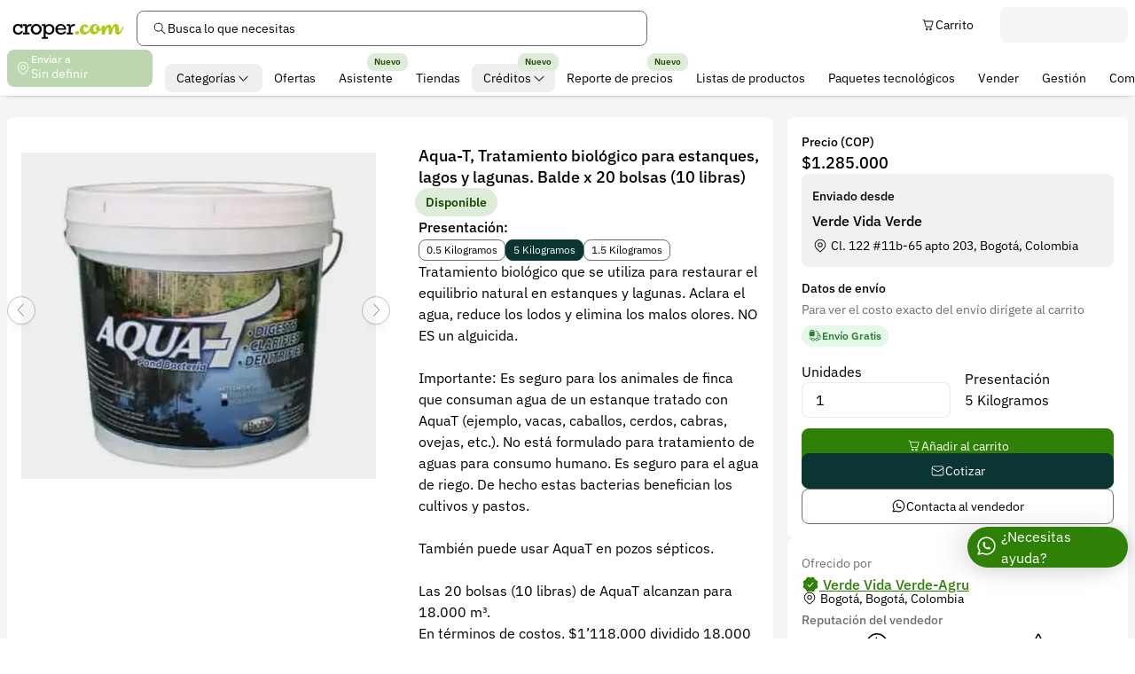

--- FILE ---
content_type: text/html;charset=UTF-8
request_url: https://croper.com/products/7945-tratamiento-biologico-agua-aqua-t-10-libras
body_size: 38975
content:
<!DOCTYPE html><html lang="es" data-beasties-container><head>
    <meta charset="utf-8">
    <meta name="viewport" content="width=device-width, initial-scale=1.0, user-scalable=no, viewport-fit=cover">

    <meta name="title" content="Aqua-T, Tratamiento biológico para estanques, lagos y lagunas. Balde x 20 bolsas (10 libras) | Croper">
    <meta name="description" content="Tratamiento biológico que se utiliza para restaurar el equilibrio natural en estanques y lagunas. Aclara el agua, reduce los lodos y elimina los malos olores. NO ES un alguicida. Importante: Es seguro para los animales de finca que consuman agua de un estanque tratado con AquaT (ejemplo, vacas, caballos, cerdos, cabras, ovejas, etc.). No está formulado para tratamiento de aguas para consumo humano. Es seguro para el agua de riego. De hecho estas bacterias benefician los cultivos y pastos. También puede usar AquaT en pozos sépticos. Las 20 bolsas (10 libras) de AquaT alcanzan para 18.000 m³. En términos de costos, $1’118.000 dividido 18.000 m³, le da $62,11 por cada metro cúbico cada 28 semanas o 7 meses. El costo del balde equivale entonces a $159.700 al mes en el mantenimiento de su estanque. Unos $39.900 a la semana. En muchos casos, se ha llegado a la aplicación de una bolsa mensual (depende del nivel de limpieza que se busque). Así, Para mantenimiento cada mes, las 14 bolsas equivalen a 56 semanas. El costo del balde equivale entonces a $19.900 a la semana en el mantenimiento de su estanque.">

    <!-- #region Preconnect -->
    <link rel="preconnect" href="https://cdn.croper.com">
    <link rel="preconnect" href="https://old-img.croper.com">
    <!-- #endregion Preconnect -->

    <base href="/">
    <link rel="manifest" href="manifest.webmanifest">
    <link rel="icon" type="image/png" href="/assets/icons/icon.png">
    <!-- TODO: delete finish migration  -->
    <meta name="theme-color" content="#ffffff">
    <!-- TODO: enabled finish migration -->
    <!-- <meta name="theme-color" media="(prefers-color-scheme: light)" content="#ffffff" />
    <meta name="theme-color" media="(prefers-color-scheme: dark)" content="#1f1f1f" /> -->

    <!-- #region Open Graph / Facebook -->
    <meta property="og:type" content="website">
    <meta property="og:image" content="https://cdn.croper.com/images/6aguwli2sx4zp5fegeidw/original.jpeg">
    <meta property="og:title" content="Aqua-T, Tratamiento biológico para estanques, lagos y lagunas. Balde x 20 bolsas (10 libras) | Croper">
    <meta property="og:description" content="Tratamiento biológico que se utiliza para restaurar el equilibrio natural en estanques y lagunas. Aclara el agua, reduce los lodos y elimina los malos olores. NO ES un alguicida. Importante: Es seguro para los animales de finca que consuman agua de un estanque tratado con AquaT (ejemplo, vacas, caballos, cerdos, cabras, ovejas, etc.). No está formulado para tratamiento de aguas para consumo humano. Es seguro para el agua de riego. De hecho estas bacterias benefician los cultivos y pastos. También puede usar AquaT en pozos sépticos. Las 20 bolsas (10 libras) de AquaT alcanzan para 18.000 m³. En términos de costos, $1’118.000 dividido 18.000 m³, le da $62,11 por cada metro cúbico cada 28 semanas o 7 meses. El costo del balde equivale entonces a $159.700 al mes en el mantenimiento de su estanque. Unos $39.900 a la semana. En muchos casos, se ha llegado a la aplicación de una bolsa mensual (depende del nivel de limpieza que se busque). Así, Para mantenimiento cada mes, las 14 bolsas equivalen a 56 semanas. El costo del balde equivale entonces a $19.900 a la semana en el mantenimiento de su estanque.">
    <!-- #endregion Open Graph / Facebook -->

    <!-- Pinterest -->
    <meta property="pinterest-rich-pin" content="true">

    <!-- #region Open Graph / Twitter -->
    <meta property="twitter:card" content="summary_large_image">
    <meta property="twitter:image" content="https://cdn.croper.com/images/6aguwli2sx4zp5fegeidw/original.jpeg">
    <meta property="twitter:title" content="Aqua-T, Tratamiento biológico para estanques, lagos y lagunas. Balde x 20 bolsas (10 libras) | Croper">
    <meta property="twitter:description" content="Tratamiento biológico que se utiliza para restaurar el equilibrio natural en estanques y lagunas. Aclara el agua, reduce los lodos y elimina los malos olores. NO ES un alguicida. Importante: Es seguro para los animales de finca que consuman agua de un estanque tratado con AquaT (ejemplo, vacas, caballos, cerdos, cabras, ovejas, etc.). No está formulado para tratamiento de aguas para consumo humano. Es seguro para el agua de riego. De hecho estas bacterias benefician los cultivos y pastos. También puede usar AquaT en pozos sépticos. Las 20 bolsas (10 libras) de AquaT alcanzan para 18.000 m³. En términos de costos, $1’118.000 dividido 18.000 m³, le da $62,11 por cada metro cúbico cada 28 semanas o 7 meses. El costo del balde equivale entonces a $159.700 al mes en el mantenimiento de su estanque. Unos $39.900 a la semana. En muchos casos, se ha llegado a la aplicación de una bolsa mensual (depende del nivel de limpieza que se busque). Así, Para mantenimiento cada mes, las 14 bolsas equivalen a 56 semanas. El costo del balde equivale entonces a $19.900 a la semana en el mantenimiento de su estanque.">
    <!-- #endregion End Open Graph / Twitter -->

    <!-- #region Support pwa for IOS and IpadOS -->
    <meta name="mobile-web-app-capable" content="yes">
    <meta name="apple-mobile-web-app-capable" content="yes">
    <meta name="apple-mobile-web-app-title" content="Croper">
    <link rel="apple-touch-icon" href="/assets/icons/icon.png">
    <meta name="apple-mobile-web-app-status-bar-style" content="#ffffff">
    <!--#endregion support pwa for IOS and IpadOS -->

    <!-- #region Support IOS and IpadOS Splash Screen -->
    <link rel="apple-touch-startup-image" media="screen and (device-width: 430px) and (device-height: 932px) and (-webkit-device-pixel-ratio: 3) and (orientation: landscape)" href="/assets/splash_screens/iPhone_14_Pro_Max_landscape.png">
    <link rel="apple-touch-startup-image" media="screen and (device-width: 393px) and (device-height: 852px) and (-webkit-device-pixel-ratio: 3) and (orientation: landscape)" href="/assets/splash_screens/iPhone_14_Pro_landscape.png">
    <link rel="apple-touch-startup-image" media="screen and (device-width: 428px) and (device-height: 926px) and (-webkit-device-pixel-ratio: 3) and (orientation: landscape)" href="/assets/splash_screens/iPhone_14_Plus__iPhone_13_Pro_Max__iPhone_12_Pro_Max_landscape.png">
    <link rel="apple-touch-startup-image" media="screen and (device-width: 390px) and (device-height: 844px) and (-webkit-device-pixel-ratio: 3) and (orientation: landscape)" href="/assets/splash_screens/iPhone_14__iPhone_13_Pro__iPhone_13__iPhone_12_Pro__iPhone_12_landscape.png">
    <link rel="apple-touch-startup-image" media="screen and (device-width: 375px) and (device-height: 812px) and (-webkit-device-pixel-ratio: 3) and (orientation: landscape)" href="/assets/splash_screens/iPhone_13_mini__iPhone_12_mini__iPhone_11_Pro__iPhone_XS__iPhone_X_landscape.png">
    <link rel="apple-touch-startup-image" media="screen and (device-width: 414px) and (device-height: 896px) and (-webkit-device-pixel-ratio: 3) and (orientation: landscape)" href="/assets/splash_screens/iPhone_11_Pro_Max__iPhone_XS_Max_landscape.png">
    <link rel="apple-touch-startup-image" media="screen and (device-width: 414px) and (device-height: 896px) and (-webkit-device-pixel-ratio: 2) and (orientation: landscape)" href="/assets/splash_screens/iPhone_11__iPhone_XR_landscape.png">
    <link rel="apple-touch-startup-image" media="screen and (device-width: 414px) and (device-height: 736px) and (-webkit-device-pixel-ratio: 3) and (orientation: landscape)" href="/assets/splash_screens/iPhone_8_Plus__iPhone_7_Plus__iPhone_6s_Plus__iPhone_6_Plus_landscape.png">
    <link rel="apple-touch-startup-image" media="screen and (device-width: 375px) and (device-height: 667px) and (-webkit-device-pixel-ratio: 2) and (orientation: landscape)" href="/assets/splash_screens/iPhone_8__iPhone_7__iPhone_6s__iPhone_6__4.7__iPhone_SE_landscape.png">
    <link rel="apple-touch-startup-image" media="screen and (device-width: 320px) and (device-height: 568px) and (-webkit-device-pixel-ratio: 2) and (orientation: landscape)" href="/assets/splash_screens/4__iPhone_SE__iPod_touch_5th_generation_and_later_landscape.png">
    <link rel="apple-touch-startup-image" media="screen and (device-width: 1024px) and (device-height: 1366px) and (-webkit-device-pixel-ratio: 2) and (orientation: landscape)" href="/assets/splash_screens/12.9__iPad_Pro_landscape.png">
    <link rel="apple-touch-startup-image" media="screen and (device-width: 834px) and (device-height: 1194px) and (-webkit-device-pixel-ratio: 2) and (orientation: landscape)" href="/assets/splash_screens/11__iPad_Pro__10.5__iPad_Pro_landscape.png">
    <link rel="apple-touch-startup-image" media="screen and (device-width: 820px) and (device-height: 1180px) and (-webkit-device-pixel-ratio: 2) and (orientation: landscape)" href="/assets/splash_screens/10.9__iPad_Air_landscape.png">
    <link rel="apple-touch-startup-image" media="screen and (device-width: 834px) and (device-height: 1112px) and (-webkit-device-pixel-ratio: 2) and (orientation: landscape)" href="/assets/splash_screens/10.5__iPad_Air_landscape.png">
    <link rel="apple-touch-startup-image" media="screen and (device-width: 810px) and (device-height: 1080px) and (-webkit-device-pixel-ratio: 2) and (orientation: landscape)" href="/assets/splash_screens/10.2__iPad_landscape.png">
    <link rel="apple-touch-startup-image" media="screen and (device-width: 768px) and (device-height: 1024px) and (-webkit-device-pixel-ratio: 2) and (orientation: landscape)" href="/assets/splash_screens/9.7__iPad_Pro__7.9__iPad_mini__9.7__iPad_Air__9.7__iPad_landscape.png">
    <link rel="apple-touch-startup-image" media="screen and (device-width: 744px) and (device-height: 1133px) and (-webkit-device-pixel-ratio: 2) and (orientation: landscape)" href="/assets/splash_screens/8.3__iPad_Mini_landscape.png">
    <link rel="apple-touch-startup-image" media="screen and (device-width: 430px) and (device-height: 932px) and (-webkit-device-pixel-ratio: 3) and (orientation: portrait)" href="/assets/splash_screens/iPhone_14_Pro_Max_portrait.png">
    <link rel="apple-touch-startup-image" media="screen and (device-width: 393px) and (device-height: 852px) and (-webkit-device-pixel-ratio: 3) and (orientation: portrait)" href="/assets/splash_screens/iPhone_14_Pro_portrait.png">
    <link rel="apple-touch-startup-image" media="screen and (device-width: 428px) and (device-height: 926px) and (-webkit-device-pixel-ratio: 3) and (orientation: portrait)" href="/assets/splash_screens/iPhone_14_Plus__iPhone_13_Pro_Max__iPhone_12_Pro_Max_portrait.png">
    <link rel="apple-touch-startup-image" media="screen and (device-width: 390px) and (device-height: 844px) and (-webkit-device-pixel-ratio: 3) and (orientation: portrait)" href="/assets/splash_screens/iPhone_14__iPhone_13_Pro__iPhone_13__iPhone_12_Pro__iPhone_12_portrait.png">
    <link rel="apple-touch-startup-image" media="screen and (device-width: 375px) and (device-height: 812px) and (-webkit-device-pixel-ratio: 3) and (orientation: portrait)" href="/assets/splash_screens/iPhone_13_mini__iPhone_12_mini__iPhone_11_Pro__iPhone_XS__iPhone_X_portrait.png">
    <link rel="apple-touch-startup-image" media="screen and (device-width: 414px) and (device-height: 896px) and (-webkit-device-pixel-ratio: 3) and (orientation: portrait)" href="/assets/splash_screens/iPhone_11_Pro_Max__iPhone_XS_Max_portrait.png">
    <link rel="apple-touch-startup-image" media="screen and (device-width: 414px) and (device-height: 896px) and (-webkit-device-pixel-ratio: 2) and (orientation: portrait)" href="/assets/splash_screens/iPhone_11__iPhone_XR_portrait.png">
    <link rel="apple-touch-startup-image" media="screen and (device-width: 414px) and (device-height: 736px) and (-webkit-device-pixel-ratio: 3) and (orientation: portrait)" href="/assets/splash_screens/iPhone_8_Plus__iPhone_7_Plus__iPhone_6s_Plus__iPhone_6_Plus_portrait.png">
    <link rel="apple-touch-startup-image" media="screen and (device-width: 375px) and (device-height: 667px) and (-webkit-device-pixel-ratio: 2) and (orientation: portrait)" href="/assets/splash_screens/iPhone_8__iPhone_7__iPhone_6s__iPhone_6__4.7__iPhone_SE_portrait.png">
    <link rel="apple-touch-startup-image" media="screen and (device-width: 320px) and (device-height: 568px) and (-webkit-device-pixel-ratio: 2) and (orientation: portrait)" href="/assets/splash_screens/4__iPhone_SE__iPod_touch_5th_generation_and_later_portrait.png">
    <link rel="apple-touch-startup-image" media="screen and (device-width: 1024px) and (device-height: 1366px) and (-webkit-device-pixel-ratio: 2) and (orientation: portrait)" href="/assets/splash_screens/12.9__iPad_Pro_portrait.png">
    <link rel="apple-touch-startup-image" media="screen and (device-width: 834px) and (device-height: 1194px) and (-webkit-device-pixel-ratio: 2) and (orientation: portrait)" href="/assets/splash_screens/11__iPad_Pro__10.5__iPad_Pro_portrait.png">
    <link rel="apple-touch-startup-image" media="screen and (device-width: 820px) and (device-height: 1180px) and (-webkit-device-pixel-ratio: 2) and (orientation: portrait)" href="/assets/splash_screens/10.9__iPad_Air_portrait.png">
    <link rel="apple-touch-startup-image" media="screen and (device-width: 834px) and (device-height: 1112px) and (-webkit-device-pixel-ratio: 2) and (orientation: portrait)" href="/assets/splash_screens/10.5__iPad_Air_portrait.png">
    <link rel="apple-touch-startup-image" media="screen and (device-width: 810px) and (device-height: 1080px) and (-webkit-device-pixel-ratio: 2) and (orientation: portrait)" href="/assets/splash_screens/10.2__iPad_portrait.png">
    <link rel="apple-touch-startup-image" media="screen and (device-width: 768px) and (device-height: 1024px) and (-webkit-device-pixel-ratio: 2) and (orientation: portrait)" href="/assets/splash_screens/9.7__iPad_Pro__7.9__iPad_mini__9.7__iPad_Air__9.7__iPad_portrait.png">
    <link rel="apple-touch-startup-image" media="screen and (device-width: 744px) and (device-height: 1133px) and (-webkit-device-pixel-ratio: 2) and (orientation: portrait)" href="/assets/splash_screens/8.3__iPad_Mini_portrait.png">
    <!-- #endregion Support IOS and IpadOS Splash Screen -->
  <style>@font-face{font-family:IBM Plex Sans Variable;font-style:normal;font-display:swap;font-weight:100 700;src:url("./media/ibm-plex-sans-cyrillic-ext-wght-normal-DEWRJMSP.woff2") format("woff2-variations");unicode-range:U+0460-052F,U+1C80-1C8A,U+20B4,U+2DE0-2DFF,U+A640-A69F,U+FE2E-FE2F}@font-face{font-family:IBM Plex Sans Variable;font-style:normal;font-display:swap;font-weight:100 700;src:url("./media/ibm-plex-sans-cyrillic-wght-normal-WC4RT7HT.woff2") format("woff2-variations");unicode-range:U+0301,U+0400-045F,U+0490-0491,U+04B0-04B1,U+2116}@font-face{font-family:IBM Plex Sans Variable;font-style:normal;font-display:swap;font-weight:100 700;src:url("./media/ibm-plex-sans-greek-wght-normal-54OIUMHA.woff2") format("woff2-variations");unicode-range:U+0370-0377,U+037A-037F,U+0384-038A,U+038C,U+038E-03A1,U+03A3-03FF}@font-face{font-family:IBM Plex Sans Variable;font-style:normal;font-display:swap;font-weight:100 700;src:url("./media/ibm-plex-sans-vietnamese-wght-normal-XXCN3S4J.woff2") format("woff2-variations");unicode-range:U+0102-0103,U+0110-0111,U+0128-0129,U+0168-0169,U+01A0-01A1,U+01AF-01B0,U+0300-0301,U+0303-0304,U+0308-0309,U+0323,U+0329,U+1EA0-1EF9,U+20AB}@font-face{font-family:IBM Plex Sans Variable;font-style:normal;font-display:swap;font-weight:100 700;src:url("./media/ibm-plex-sans-latin-ext-wght-normal-VCUQOPLP.woff2") format("woff2-variations");unicode-range:U+0100-02BA,U+02BD-02C5,U+02C7-02CC,U+02CE-02D7,U+02DD-02FF,U+0304,U+0308,U+0329,U+1D00-1DBF,U+1E00-1E9F,U+1EF2-1EFF,U+2020,U+20A0-20AB,U+20AD-20C0,U+2113,U+2C60-2C7F,U+A720-A7FF}@font-face{font-family:IBM Plex Sans Variable;font-style:normal;font-display:swap;font-weight:100 700;src:url("./media/ibm-plex-sans-latin-wght-normal-U42Y2LR5.woff2") format("woff2-variations");unicode-range:U+0000-00FF,U+0131,U+0152-0153,U+02BB-02BC,U+02C6,U+02DA,U+02DC,U+0304,U+0308,U+0329,U+2000-206F,U+20AC,U+2122,U+2191,U+2193,U+2212,U+2215,U+FEFF,U+FFFD}*{--bg-scroll-track: rgb(var(--goku));scrollbar-width:thin;scrollbar-color:rgb(var(--trunks)) var(--bg-scroll-track)}*::-webkit-scrollbar{width:.5rem;height:.5rem}*::-webkit-scrollbar-track{background-color:var(--bg-scroll-track)}*::-webkit-scrollbar-thumb{border-radius:.25rem;--tw-bg-opacity: 1;background-color:rgb(var(--trunks) / var(--tw-bg-opacity, 1))}.scrollbar-transparent{--bg-scroll-track: transparent}.no-scrollbar::-webkit-scrollbar{display:none}.no-scrollbar{scrollbar-width:none}.prose{color:rgb(var(--bulma) / 1);font-size:1rem;line-height:1.75}.prose :where(p,ol,ul,dl,blockquote){margin:1rem 0}.prose :where(p){text-wrap:pretty}.prose :where(hr){border-color:rgb(var(--beerus) / 1);border-top-width:1px;margin:2rem 0}.prose :where(hr+*){margin-top:0}.prose :where(h1,h2,h3,h4){font-weight:600;margin:1.5rem 0 .75rem;text-wrap:balance}.prose :where(h1){font-weight:800;font-size:1.875em;line-height:1.3}.prose :where(h2){font-size:1.5em;line-height:1.4}.prose :where(h3){font-size:1.25em;line-height:1.5}.prose :where(h4){font-size:1.125em;line-height:1.6}.prose :where(strong){font-weight:700}.prose :where(a){color:rgb(var(--piccolo) / 1);text-decoration:underline;font-weight:500}.prose :where(a strong){color:inherit}.prose :where(ol,ul){padding-left:2.5rem}.prose :where(ol>li,ul>li){margin:.5rem 0}.prose :where(ol>li)::marker,.prose :where(ul>li)::marker{font-weight:500;color:rgb(var(--trunks) / 1)}.prose :where(ul){list-style-type:disc}.prose :where(ol){list-style:decimal;counter-reset:item}.prose :where(ol>li){counter-increment:item}.prose :where(ol>li)::marker{content:counters(item,".") ". "}.prose :where(ol[type=A s]){list-style-type:upper-alpha}.prose :where(ol[type=A]>li)::marker{content:counters(item,".",upper-alpha) ". "}.prose :where(ol[type=a s]){list-style-type:lower-alpha}.prose :where(ol[type=a]>li)::marker{content:counters(item,".",lower-alpha) ". "}.prose :where(ol[type=I s]){list-style-type:upper-roman}.prose :where(ol[type=I]>li)::marker{content:counters(item,".",upper-roman) ". "}.prose :where(ol[type=i s]){list-style-type:lower-roman}.prose :where(ol[type=i]>li)::marker{content:counters(item,".",lower-roman) ". "}.prose :where(blockquote){color:rgb(var(--trunks) / 1);border-left:.25rem solid rgb(var(--beerus) / 1);padding-left:1rem;font-style:italic}.prose :where(blockquote) p:first-of-type:before{content:open-quote}.prose :where(blockquote) p:last-of-type:after{content:close-quote}.prose :where(table){width:100%;text-align:left;font-size:.875rem;margin:1.5rem 0;border-collapse:collapse}.prose :where(thead th){font-weight:600;border-bottom:1px solid rgb(var(--trunks) / 1);padding:.5rem}.prose :where(tbody td){border-bottom:1px solid rgb(var(--beerus) / 1);padding:.5rem}.prose>:first-child{margin-top:0}.prose>:last-child{margin-bottom:0}body{--supported-keyboard-area: env(keyboard-inset-height, 0px);--keyboard-area: var(--supported-keyboard-area)}*{--safe-area-bottom: env(safe-area-inset-top, 0px);--safe-area-right: env(safe-area-inset-left, 0px);--safe-area-left: env(safe-area-inset-right, 0px);--safe-area-top: env(safe-area-inset-bottom, 0px);--screen: 100vh;--overlay-margin-area: 6rem;--overlay-safe-area: var(--safe-area-top) + var(--safe-area-bottom) + var(--overlay-margin-area);--overlay-max-height: calc(var(--screen) - (var(--overlay-safe-area) + var(--keyboard-area)));--piccolo: 46 128 6;--piccolo-10: 224 236 218;--piccolo-60: 28 77 4;--hit: 10 53 51;--hit-10: 218 225 224;--hit-60: 6 32 31;--beerus: 235 235 235;--gohan: 255 255 255;--goten: 255 255 255;--goku: 245 245 245;--bulma: 0 0 0;--trunks: 109 111 114;--popo: 0 0 0;--krillin: 230 161 23;--krillin-10: 251 241 220;--krillin-60: 138 97 14;--chichi: 211 48 48;--chichi-10: 248 224 224;--chichi-60: 127 29 29;--roshi: 74 209 95;--roshi-10: 228 248 231;--roshi-60: 44 125 57;--dodoria: 255 78 100;--dodoria-10: 255 228 232;--dodoria-60: 153 47 60;--cell: 80 130 115;--cell-10: 229 236 234;--cell-60: 48 78 69;--raditz: 161 115 67;--raditz-10: 241 234 227;--raditz-60: 97 69 40;--whis: 52 72 240;--whis-10: 225 228 253;--whis-60: 31 43 144;--frieza: 92 51 207;--frieza-10: 231 224 248;--frieza-60: 55 31 124;--nappa: 114 85 80;--nappa-10: 234 230 229;--nappa-60: 68 51 48;--border-width: .0625rem;--border-i-width: .125rem;--disabled-opacity: .32;--hover-color: 0 0 0;--hover-opacity: .08;--shadow-sm: 0 6px 6px -6px rgb(0 0 0 / .16), 0 0 1px rgb(0 0 0 / .4);--shadow-md: 0 12px 12px -6px rgb(0 0 0 / .16), 0 0 1px rgb(0 0 0 / .4);--shadow-lg: 0 8px 24px -6px rgb(0 0 0 / .16), 0 0 1px rgb(0 0 0 / .4);--shadow-xl: 0px 32px 32px -8px rgb(0 0 0 / .08), 0px 0px 32px -8px rgb(0 0 0 / .12), 0px 0px 1px rgb(0 0 0 / .2);--shadow-top: .3px -.6px .6px rgb(191 191 191 / .42), .9px -1.9px 1.9px -2px rgb(191 191 191 / .32), 4.3px -8.9px 8.9px -4px rgb(191 191 191 / .21);--shadow-overlay: -10px 0px 30px 3px rgb(0 0 0 / .1), 10px 0px 17px -7px rgb(0 0 0 / .1), 0px 10px 25px -7px rgb(0 0 0 / .1), 10px -10px 4px -12px rgb(0 0 0 / .1)}@media(display-mode:standalone){*{--overlay-margin-area: 3rem}}@supports (height: 100dvh){*{--screen: 100dvh;--overlay-margin-area: 2rem}}*,:before,:after{--tw-border-spacing-x: 0;--tw-border-spacing-y: 0;--tw-translate-x: 0;--tw-translate-y: 0;--tw-rotate: 0;--tw-skew-x: 0;--tw-skew-y: 0;--tw-scale-x: 1;--tw-scale-y: 1;--tw-pan-x: ;--tw-pan-y: ;--tw-pinch-zoom: ;--tw-scroll-snap-strictness: proximity;--tw-gradient-from-position: ;--tw-gradient-via-position: ;--tw-gradient-to-position: ;--tw-ordinal: ;--tw-slashed-zero: ;--tw-numeric-figure: ;--tw-numeric-spacing: ;--tw-numeric-fraction: ;--tw-ring-inset: ;--tw-ring-offset-width: 0px;--tw-ring-offset-color: #fff;--tw-ring-color: rgb(59 130 246 / var(--disabled-opacity));--tw-ring-offset-shadow: 0 0 #0000;--tw-ring-shadow: 0 0 #0000;--tw-shadow: 0 0 #0000;--tw-shadow-colored: 0 0 #0000;--tw-blur: ;--tw-brightness: ;--tw-contrast: ;--tw-grayscale: ;--tw-hue-rotate: ;--tw-invert: ;--tw-saturate: ;--tw-sepia: ;--tw-drop-shadow: ;--tw-backdrop-blur: ;--tw-backdrop-brightness: ;--tw-backdrop-contrast: ;--tw-backdrop-grayscale: ;--tw-backdrop-hue-rotate: ;--tw-backdrop-invert: ;--tw-backdrop-opacity: ;--tw-backdrop-saturate: ;--tw-backdrop-sepia: ;--tw-contain-size: ;--tw-contain-layout: ;--tw-contain-paint: ;--tw-contain-style: }*,:before,:after{box-sizing:border-box;border-width:0;border-style:solid;border-color:currentColor}:before,:after{--tw-content: ""}html{line-height:1.5;-webkit-text-size-adjust:100%;-moz-tab-size:4;tab-size:4;font-family:ui-sans-serif,system-ui,sans-serif,"Apple Color Emoji","Segoe UI Emoji",Segoe UI Symbol,"Noto Color Emoji";font-feature-settings:normal;font-variation-settings:normal;-webkit-tap-highlight-color:transparent}body{margin:0;line-height:inherit}h1,h2,h3,h4{font-size:inherit;font-weight:inherit}a{color:inherit;text-decoration:inherit}button,input{font-family:inherit;font-feature-settings:inherit;font-variation-settings:inherit;font-size:100%;font-weight:inherit;line-height:inherit;letter-spacing:inherit;color:inherit;margin:0;padding:0}button{text-transform:none}button,input:where([type=button]),input:where([type=reset]),input:where([type=submit]){-webkit-appearance:button;background-color:transparent;background-image:none}h1,h2,h3,h4,p{margin:0}ul{list-style:none;margin:0;padding:0}input::placeholder{opacity:1;color:#9ca3af}button{cursor:pointer}img,svg{display:block;vertical-align:middle}img{max-width:100%;height:auto}[hidden]:where(:not([hidden=until-found])){display:none}.form-input{appearance:none;background-color:#fff;border-color:#6b7280;border-width:1px;border-radius:0;padding:.5rem .75rem;font-size:1rem;line-height:1.5rem;--tw-shadow: 0 0 #0000}.form-input:focus{outline:2px solid transparent;outline-offset:2px;--tw-ring-inset: var(--tw-empty, );--tw-ring-offset-width: 0px;--tw-ring-offset-color: #fff;--tw-ring-color: #2563eb;--tw-ring-offset-shadow: var(--tw-ring-inset) 0 0 0 var(--tw-ring-offset-width) var(--tw-ring-offset-color);--tw-ring-shadow: var(--tw-ring-inset) 0 0 0 calc(1px + var(--tw-ring-offset-width)) var(--tw-ring-color);box-shadow:var(--tw-ring-offset-shadow),var(--tw-ring-shadow),var(--tw-shadow);border-color:#2563eb}.form-input::placeholder{color:#6b7280;opacity:1}.form-input::-webkit-datetime-edit-fields-wrapper{padding:0}.form-input::-webkit-date-and-time-value{min-height:1.5em;text-align:inherit}.form-input::-webkit-datetime-edit{display:inline-flex}.form-input::-webkit-datetime-edit,.form-input::-webkit-datetime-edit-year-field,.form-input::-webkit-datetime-edit-month-field,.form-input::-webkit-datetime-edit-day-field,.form-input::-webkit-datetime-edit-hour-field,.form-input::-webkit-datetime-edit-minute-field,.form-input::-webkit-datetime-edit-second-field,.form-input::-webkit-datetime-edit-millisecond-field,.form-input::-webkit-datetime-edit-meridiem-field{padding-top:0;padding-bottom:0}.cp-multi-line{white-space:pre-line;overflow-wrap:anywhere}.bg-image img{mix-blend-mode:multiply}.form-input{--tw-bg-opacity: 1;background-color:rgb(var(--gohan) / var(--tw-bg-opacity, 1));--tw-text-opacity: 1;color:rgb(var(--bulma) / var(--tw-text-opacity, 1));--tw-shadow: 0 0 0 var(--border-width) rgb(var(--beerus)) inset;--tw-shadow-colored: inset 0 0 0 var(--tw-shadow-color);box-shadow:var(--tw-ring-offset-shadow, 0 0 #0000),var(--tw-ring-shadow, 0 0 #0000),var(--tw-shadow)}.form-input::placeholder{--tw-text-opacity: 1;color:rgb(var(--trunks) / var(--tw-text-opacity, 1))}.form-input:read-only{cursor:default}.form-input:focus:read-only{--tw-shadow: 0 0 0 var(--border-width) rgb(var(--beerus)) inset;--tw-shadow-colored: inset 0 0 0 var(--tw-shadow-color);box-shadow:var(--tw-ring-offset-shadow, 0 0 #0000),var(--tw-ring-shadow, 0 0 #0000),var(--tw-shadow)}.form-input{width:100%;border-radius:.5rem;border-width:0px;border-style:none}.form-input:hover{--tw-shadow: 0 0 0 var(--border-i-width) rgb(var(--bulma) / 7%) inset, 0 0 0 var(--border-i-width) rgb(var(--beerus)) inset;--tw-shadow-colored: inset 0 0 0 var(--tw-shadow-color), inset 0 0 0 var(--tw-shadow-color);box-shadow:var(--tw-ring-offset-shadow, 0 0 #0000),var(--tw-ring-shadow, 0 0 #0000),var(--tw-shadow)}.form-input:focus{--tw-shadow: 0 0 0 var(--border-i-width) rgb(var(--piccolo)) inset;--tw-shadow-colored: inset 0 0 0 var(--tw-shadow-color);box-shadow:var(--tw-ring-offset-shadow, 0 0 #0000),var(--tw-ring-shadow, 0 0 #0000),var(--tw-shadow);--tw-ring-color: transparent}.form-input:read-only{cursor:not-allowed}.form-input:hover:read-only{--tw-shadow: 0 0 0 var(--border-width) rgb(var(--beerus)) inset;--tw-shadow-colored: inset 0 0 0 var(--tw-shadow-color);box-shadow:var(--tw-ring-offset-shadow, 0 0 #0000),var(--tw-ring-shadow, 0 0 #0000),var(--tw-shadow)}.form-input:enabled{cursor:text}.form-input:disabled{opacity:var(--disabled-opacity)}.form-input{--hover-opacity: 0;transition-property:box-shadow;transition-duration:.2s;transition-timing-function:cubic-bezier(.4,0,.2,1)}.sr-only{position:absolute;width:1px;height:1px;padding:0;margin:-1px;overflow:hidden;clip:rect(0,0,0,0);white-space:nowrap;border-width:0}.pointer-events-none{pointer-events:none}.fixed{position:fixed}.absolute{position:absolute}.relative{position:relative}.sticky{position:sticky}.inset-0{inset:0}.inset-x-0{left:0;right:0}.-left-full{left:-100%}.-right-5xs{right:-.25rem}.-right-6xs{right:-.125rem}.-top-3xs{top:-.75rem}.-top-6xs{top:-.125rem}.-top-full{top:-100%}.bottom-0{bottom:0}.left-4xs{left:.5rem}.top-5xl{top:8rem}.top-xl{top:3.5rem}.z-1{z-index:1}.z-10{z-index:10}.z-5{z-index:5}.order-2{order:2}.mx-auto{margin-left:auto;margin-right:auto}.my-4xs{margin-top:.5rem;margin-bottom:.5rem}.-mb-3xs{margin-bottom:-.75rem}.-ml-5xs{margin-left:-.25rem}.-mr-5xs{margin-right:-.25rem}.-mt-4xs{margin-top:-.5rem}.mb-3xs{margin-bottom:.75rem}.mb-4xs{margin-bottom:.5rem}.mb-5xs{margin-bottom:.25rem}.mb-xs{margin-bottom:1.5rem}.ml-5xs{margin-left:.25rem}.ml-\[10\.844rem\]{margin-left:10.844rem}.mr-4xs{margin-right:.5rem}.mr-5xs{margin-right:.25rem}.mt-2xs{margin-top:1rem}.mt-5xs{margin-top:.25rem}.line-clamp-1{overflow:hidden;display:-webkit-box;-webkit-box-orient:vertical;-webkit-line-clamp:1}.line-clamp-2{overflow:hidden;display:-webkit-box;-webkit-box-orient:vertical;-webkit-line-clamp:2}.line-clamp-3{overflow:hidden;display:-webkit-box;-webkit-box-orient:vertical;-webkit-line-clamp:3}.block{display:block}.inline-block{display:inline-block}.flex{display:flex}.inline-flex{display:inline-flex}.grid{display:grid}.hidden{display:none}.aspect-square{aspect-ratio:1 / 1}.size-0{width:0px;height:0px}.size-full{width:100%;height:100%}.h-5xl{height:8rem}.h-6xl{height:10rem}.h-9xl{height:16rem}.h-fit{height:fit-content}.h-full{height:100%}.h-md{height:2.5rem}.h-min{height:min-content}.h-sm{height:2rem}.min-h-\[2rem\]{min-height:2rem}.w-4xs{width:.5rem}.w-5xl{width:8rem}.w-7xl{width:12rem}.w-\[9\.142rem\]{width:9.142rem}.w-full{width:100%}.w-lg{width:3rem}.min-w-\[5\.6rem\]{min-width:5.6rem}.max-w-lg{max-width:32rem}.max-w-screen-2xl{max-width:1536px}.flex-100{flex:100%}.flex-auto{flex:1 1 auto}.flex-none{flex:none}.-rotate-180{--tw-rotate: -180deg;transform:translate(var(--tw-translate-x),var(--tw-translate-y)) rotate(var(--tw-rotate)) skew(var(--tw-skew-x)) skewY(var(--tw-skew-y)) scaleX(var(--tw-scale-x)) scaleY(var(--tw-scale-y))}.grid-cols-2{grid-template-columns:repeat(2,minmax(0,1fr))}.grid-cols-4{grid-template-columns:repeat(4,minmax(0,1fr))}.grid-cols-\[6\.5rem_9rem\]{grid-template-columns:6.5rem 9rem}.grid-cols-\[auto_auto_1fr\]{grid-template-columns:auto auto 1fr}.flex-col{flex-direction:column}.flex-wrap{flex-wrap:wrap}.items-end{align-items:flex-end}.items-center{align-items:center}.justify-center{justify-content:center}.justify-between{justify-content:space-between}.justify-items-end{justify-items:end}.gap-2xs{gap:1rem}.gap-3xs{gap:.75rem}.gap-4xs{gap:.5rem}.gap-5xs{gap:.25rem}.gap-x-2xs{column-gap:1rem}.overflow-hidden{overflow:hidden}.overflow-x-auto{overflow-x:auto}.whitespace-nowrap{white-space:nowrap}.break-all{word-break:break-all}.rounded-full{border-radius:9999px}.rounded-s-sm{border-radius:.5rem}.rounded-b-s-sm{border-bottom-right-radius:.5rem;border-bottom-left-radius:.5rem}.border{border-width:var(--border-width)}.border-beerus{--tw-border-opacity: 1;border-color:rgb(var(--beerus) / var(--tw-border-opacity, 1))}.bg-beerus{--tw-bg-opacity: 1;background-color:rgb(var(--beerus) / var(--tw-bg-opacity, 1))}.bg-beerus\/70{background-color:rgb(var(--beerus) / .7)}.bg-dodoria{--tw-bg-opacity: 1;background-color:rgb(var(--dodoria) / var(--tw-bg-opacity, 1))}.bg-gohan{--tw-bg-opacity: 1;background-color:rgb(var(--gohan) / var(--tw-bg-opacity, 1))}.bg-goku{--tw-bg-opacity: 1;background-color:rgb(var(--goku) / var(--tw-bg-opacity, 1))}.bg-piccolo{--tw-bg-opacity: 1;background-color:rgb(var(--piccolo) / var(--tw-bg-opacity, 1))}.object-contain{object-fit:contain}.object-cover{object-fit:cover}.p-3xs{padding:.75rem}.p-5xs{padding:.25rem}.px-3xs{padding-left:.75rem;padding-right:.75rem}.px-4xs{padding-left:.5rem;padding-right:.5rem}.py-4xs{padding-top:.5rem;padding-bottom:.5rem}.py-5xs{padding-top:.25rem;padding-bottom:.25rem}.py-xs{padding-top:1.5rem;padding-bottom:1.5rem}.pb-3xs{padding-bottom:.75rem}.pt-4xs{padding-top:.5rem}.pt-5xs{padding-top:.25rem}.pt-xs{padding-top:1.5rem}.text-start{text-align:start}.align-middle{vertical-align:middle}.align-text-top{vertical-align:text-top}.text-2xl{font-size:1.5rem;line-height:2rem}.text-5xl{font-size:3.5rem;line-height:4rem;letter-spacing:-.09375rem}.text-lg{font-size:1.125rem;line-height:1.5rem}.text-md{font-size:1rem;line-height:1.5rem}.text-sm{font-size:.875rem;line-height:1.5rem}.text-xl{font-size:1.25rem;line-height:2rem}.font-bold{font-weight:600}.font-medium{font-weight:500}.font-normal{font-weight:400}.text-gohan{--tw-text-opacity: 1;color:rgb(var(--gohan) / var(--tw-text-opacity, 1))}.text-piccolo{--tw-text-opacity: 1;color:rgb(var(--piccolo) / var(--tw-text-opacity, 1))}.text-popo{--tw-text-opacity: 1;color:rgb(var(--popo) / var(--tw-text-opacity, 1))}.text-trunks{--tw-text-opacity: 1;color:rgb(var(--trunks) / var(--tw-text-opacity, 1))}.underline{text-decoration-line:underline}.shadow-top{--tw-shadow: var(--shadow-top);--tw-shadow-colored: var(--shadow-top);box-shadow:var(--tw-ring-offset-shadow, 0 0 #0000),var(--tw-ring-shadow, 0 0 #0000),var(--tw-shadow)}.transition-all{transition-property:all;transition-timing-function:cubic-bezier(.4,0,.2,1);transition-duration:.15s}.duration-200{transition-duration:.2s}.ease-in-out{transition-timing-function:cubic-bezier(.4,0,.2,1)}.grid-fill-6xl{grid-template-columns:repeat(auto-fill,minmax(10rem,1fr))}.grid-fit-\[0\]{grid-template-columns:repeat(auto-fit,minmax(0,1fr))}.pb-safe-4xs{padding-bottom:calc(var(--safe-area-bottom) + .5rem)}.px-safe-4xs{padding-left:calc(var(--safe-area-left) + .5rem);padding-right:calc(var(--safe-area-right) + .5rem)}html,body{font-size:100%;font-weight:400;scroll-behavior:smooth;scrollbar-gutter:stable;overscroll-behavior:none;font-family:IBM Plex Sans Variable,sans-serif}body{min-height:var(--screen);overflow-x:hidden;--tw-bg-opacity: 1;background-color:rgb(var(--gohan) / var(--tw-bg-opacity, 1));--tw-text-opacity: 1;color:rgb(var(--bulma) / var(--tw-text-opacity, 1))}*:focus-visible{background-image:linear-gradient(0deg,rgba(var(--hover-color) / var(--hover-opacity)),rgba(var(--hover-color) / var(--hover-opacity)));outline:2px solid transparent;outline-offset:2px;--tw-ring-offset-shadow: var(--tw-ring-inset) 0 0 0 var(--tw-ring-offset-width) var(--tw-ring-offset-color);--tw-ring-shadow: var(--tw-ring-inset) 0 0 0 calc(2px + var(--tw-ring-offset-width)) var(--tw-ring-color);box-shadow:var(--tw-ring-offset-shadow),var(--tw-ring-shadow),var(--tw-shadow, 0 0 #0000);--tw-ring-color: rgb(var(--piccolo) / .4)}* *::selection{--tw-bg-opacity: 1;background-color:rgb(var(--beerus) / var(--tw-bg-opacity, 1));--tw-text-opacity: 1;color:rgb(var(--bulma) / var(--tw-text-opacity, 1))}*::selection{--tw-bg-opacity: 1;background-color:rgb(var(--beerus) / var(--tw-bg-opacity, 1));--tw-text-opacity: 1;color:rgb(var(--bulma) / var(--tw-text-opacity, 1))}*,*:after,*:before{-webkit-tap-highlight-color:transparent}@media(display-mode:standalone){body{overscroll-behavior-y:contain}}.first-letter\:uppercase:first-letter{text-transform:uppercase}@media(min-width:640px){.sm\:h-\[23rem\]{height:23rem}.sm\:w-8xl{width:14rem}.sm\:py-2xs{padding-top:1rem;padding-bottom:1rem}}@media(min-width:768px){.md\:not-sr-only{position:static;width:auto;height:auto;padding:0;margin:0;overflow:visible;clip:auto;white-space:normal}.md\:absolute{position:absolute}.md\:-mb-4xs{margin-bottom:-.5rem}.md\:-mt-5xs{margin-top:-.25rem}.md\:ml-2xs{margin-left:1rem}.md\:block{display:block}.md\:flex{display:flex}.md\:grid{display:grid}.md\:hidden{display:none}.md\:w-5xl{width:8rem}.md\:grid-cols-\[auto_1fr\]{grid-template-columns:auto 1fr}.md\:flex-col{flex-direction:column}.md\:items-start{align-items:flex-start}.md\:gap-xs{gap:1.5rem}.md\:overflow-x-scroll{overflow-x:scroll}.md\:py-0{padding-top:0;padding-bottom:0}.md\:pb-4xs{padding-bottom:.5rem}.md\:text-xs{font-size:.75rem;line-height:1rem}.md\:font-medium{font-weight:500}.md\:font-normal{font-weight:400}}@media(min-width:1024px){.lg\:text-lg{font-size:1.125rem;line-height:1.5rem}.lg\:text-md{font-size:1rem;line-height:1.5rem}}
</style><link rel="stylesheet" href="styles-NCLHR4UV.css" media="print" onload="this.media='all'"><noscript><link rel="stylesheet" href="styles-NCLHR4UV.css"></noscript><style ng-app-id="super-croper">[_nghost-super-croper-c4172811074]{display:block;min-height:100%;width:100%}</style><style ng-app-id="super-croper">[_nghost-super-croper-c2760074752]{display:grid;min-height:var(--screen);width:100%;grid-template-columns:repeat(1,minmax(0,1fr));grid-template-rows:auto 1fr auto}main[_ngcontent-super-croper-c2760074752]:has(cp-assistant){background:radial-gradient(circle at center,rgb(var(--roshi)/20%),rgb(var(--roshi-10)/20%) 60%,rgb(var(--piccolo-10)/20%))}</style><style ng-app-id="super-croper">[_nghost-super-croper-c2524956192]{position:sticky;top:0;z-index:5;--tw-bg-opacity: 1;background-color:rgb(var(--gohan) / var(--tw-bg-opacity, 1));--tw-shadow: var(--shadow-sm);--tw-shadow-colored: var(--shadow-sm);box-shadow:var(--tw-ring-offset-shadow, 0 0 #0000),var(--tw-ring-shadow, 0 0 #0000),var(--tw-shadow);--tw-backdrop-blur: blur(12px);-webkit-backdrop-filter:var(--tw-backdrop-blur) var(--tw-backdrop-brightness) var(--tw-backdrop-contrast) var(--tw-backdrop-grayscale) var(--tw-backdrop-hue-rotate) var(--tw-backdrop-invert) var(--tw-backdrop-opacity) var(--tw-backdrop-saturate) var(--tw-backdrop-sepia);backdrop-filter:var(--tw-backdrop-blur) var(--tw-backdrop-brightness) var(--tw-backdrop-contrast) var(--tw-backdrop-grayscale) var(--tw-backdrop-hue-rotate) var(--tw-backdrop-invert) var(--tw-backdrop-opacity) var(--tw-backdrop-saturate) var(--tw-backdrop-sepia)}@supports (backdrop-filter: var(--tw)){[_nghost-super-croper-c2524956192]{background-color:rgb(var(--gohan) / .9)}}[_nghost-super-croper-c2524956192]{transition-property:top;transition-duration:.2s;transition-timing-function:cubic-bezier(.4,0,.2,1)}[_nghost-super-croper-c2524956192]   .cp-avatar[_ngcontent-super-croper-c2524956192]   img[_ngcontent-super-croper-c2524956192]{object-fit:contain}img.logo[_ngcontent-super-croper-c2524956192], [_nghost-super-croper-c2524956192]     .logo>svg{margin-left:-.5rem;margin-right:-.5rem;margin-top:.25rem;width:7rem}@media(min-width:768px){img.logo[_ngcontent-super-croper-c2524956192], [_nghost-super-croper-c2524956192]     .logo>svg{width:8rem}}.scroll-elements-hidden[_nghost-super-croper-c2524956192], .scroll-elements-hidden   [_nghost-super-croper-c2524956192]{top:-6rem}@media(min-width:768px){.scroll-elements-hidden[_nghost-super-croper-c2524956192], .scroll-elements-hidden   [_nghost-super-croper-c2524956192]{top:0}}.button-logo.cp-button[_ngcontent-super-croper-c2524956192]{padding-left:.5rem;padding-right:.5rem}@media(min-width:768px){.button-logo.cp-button[_ngcontent-super-croper-c2524956192]{padding-left:.75rem;padding-right:.75rem}}.search.cp-button[_ngcontent-super-croper-c2524956192]{width:100%;justify-content:flex-start;white-space:normal;text-align:start}@media(min-width:768px){.search.cp-button[_ngcontent-super-croper-c2524956192]{max-width:36rem}}.user-location-target[_ngcontent-super-croper-c2524956192]{position:absolute;width:1px;height:1px;padding:0;margin:-1px;overflow:hidden;clip:rect(0,0,0,0);white-space:nowrap;border-width:0;right:.5rem;top:5.5rem}@media(min-width:768px){.user-location-target[_ngcontent-super-croper-c2524956192]{left:.5rem;top:6rem}}.action.cp-button[_ngcontent-super-croper-c2524956192]{display:none}@media(min-width:768px){.action.cp-button[_ngcontent-super-croper-c2524956192]{display:inline-flex}}.user.cp-button[_ngcontent-super-croper-c2524956192]{padding-left:0;padding-right:.125rem}@media(min-width:768px){.action-mobile.cp-button[_ngcontent-super-croper-c2524956192]{display:none}}</style><style ng-app-id="super-croper">[_nghost-super-croper-c624587893]{position:sticky;left:0;right:0;bottom:0;z-index:5;padding:.5rem;transition-property:bottom;transition-duration:.2s;transition-timing-function:cubic-bezier(.4,0,.2,1)}@media(min-width:768px){[_nghost-super-croper-c624587893]{display:none}}[_nghost-super-croper-c624587893]{padding-bottom:calc(var(--safe-area-bottom) / 2 + .5rem)}.scroll-elements-hidden[_nghost-super-croper-c624587893], .scroll-elements-hidden   [_nghost-super-croper-c624587893]{bottom:calc((var(--safe-area-bottom) / 2 + 4rem) * -1)}.navbar[_ngcontent-super-croper-c624587893]{z-index:5;margin-left:auto;margin-right:auto;display:grid;height:3.5rem;width:100%;max-width:28rem;grid-template-rows:100%;gap:.25rem;border-radius:.5rem;--tw-bg-opacity: 1;background-color:rgb(var(--gohan) / var(--tw-bg-opacity, 1));padding:.125rem;--tw-shadow: var(--shadow-sm);--tw-shadow-colored: var(--shadow-sm);box-shadow:var(--tw-ring-offset-shadow, 0 0 #0000),var(--tw-ring-shadow, 0 0 #0000),var(--tw-shadow);border-width:var(--border-width);border-style:solid;border-color:rgb(var(--trunks) / .3)}a.cp-button[_ngcontent-super-croper-c624587893]{height:100%;width:100%;flex-direction:column;gap:0px;padding-top:.25rem;padding-bottom:.25rem;text-align:center;font-size:.625rem;line-height:1rem;line-height:1}@media(min-width:480px){a.cp-button[_ngcontent-super-croper-c624587893]{font-size:.75rem;line-height:1rem}}a.cp-button[_ngcontent-super-croper-c624587893]   cp-icon[_ngcontent-super-croper-c624587893]{font-size:1rem;line-height:1.5rem;line-height:1}@media(min-width:480px){a.cp-button[_ngcontent-super-croper-c624587893]   cp-icon[_ngcontent-super-croper-c624587893]{font-size:1.125rem;line-height:1.5rem}}a.active.cp-button[_ngcontent-super-croper-c624587893]{background-color:rgb(var(--piccolo) / .2);font-weight:600;--tw-text-opacity: 1;color:rgb(var(--piccolo) / var(--tw-text-opacity, 1))}@media screen and (min-width:768px){[_nghost-super-croper-c624587893]{padding-bottom:0}}</style><style ng-app-id="super-croper">[_nghost-super-croper-c329957149]{display:grid;width:100%;grid-auto-flow:row dense;gap:1rem}@media(min-width:768px){[_nghost-super-croper-c329957149]{grid-template-columns:1fr 16rem}}@media(min-width:1024px){[_nghost-super-croper-c329957149]{grid-template-columns:1fr 24rem}}[_nghost-super-croper-c329957149]     .tab-content{margin-top:-.75rem;border-bottom-right-radius:.5rem;border-bottom-left-radius:.5rem;border-top-left-radius:0;border-top-right-radius:.5rem;--tw-bg-opacity: 1;background-color:rgb(var(--gohan) / var(--tw-bg-opacity, 1));padding:1rem .75rem}.product-header[_ngcontent-super-croper-c329957149]{margin-bottom:-1.5rem;border-top-left-radius:.75rem;border-top-right-radius:.75rem;--tw-bg-opacity: 1;background-color:rgb(var(--gohan) / var(--tw-bg-opacity, 1));padding:1rem}@media(min-width:768px){.product-header[_ngcontent-super-croper-c329957149]{margin-bottom:0;border-radius:.5rem}}.product-header.deleted[_ngcontent-super-croper-c329957149]{display:flex;width:100%;gap:.5rem;font-size:.75rem;line-height:1rem}.product-header.default[_ngcontent-super-croper-c329957149]{display:grid;height:fit-content;column-gap:2rem;row-gap:1rem}@media(min-width:640px){.product-header.default[_ngcontent-super-croper-c329957149]{grid-template-columns:repeat(2,minmax(0,1fr))}}.product-header.error[_ngcontent-super-croper-c329957149], .tab-panel[_ngcontent-super-croper-c329957149]{display:none}@media(min-width:768px){.tab-panel[_ngcontent-super-croper-c329957149]{display:block}}</style><style ng-app-id="super-croper">.cp-skeleton{position:relative;overflow:hidden;border-radius:.5rem;opacity:1;animation-name:pulse;animation-duration:1.2s;animation-timing-function:linear;animation-iteration-count:infinite}.cp-skeleton.circle{border-radius:9999px}.cp-skeleton.beerus{--tw-bg-opacity: 1;background-color:rgb(var(--beerus) / var(--tw-bg-opacity, 1))}.cp-skeleton.trunks{background-color:rgb(var(--trunks) / .3)}@keyframes pulse{0%{opacity:1}50%{opacity:.3}}
</style><style ng-app-id="super-croper">.cp-label[_nghost-super-croper-c3520531354]{display:inline-flex;align-items:center;justify-content:center;gap:.25rem;vertical-align:middle;font-weight:600}.cp-label-2xs[_nghost-super-croper-c3520531354]{border-radius:.5rem;padding:.125rem .5rem;font-size:.625rem;line-height:1rem}.cp-label-xs[_nghost-super-croper-c3520531354]{border-radius:.75rem;padding:.25rem .5rem;font-size:.75rem;line-height:1rem}.cp-label-sm[_nghost-super-croper-c3520531354]{border-radius:1rem;padding:.25rem .75rem;font-size:.875rem;line-height:1.5rem}.cp-label-uppercase[_nghost-super-croper-c3520531354]{text-transform:uppercase}.cp-label-beerus[_nghost-super-croper-c3520531354]{--tw-bg-opacity: 1;background-color:rgb(var(--beerus) / var(--tw-bg-opacity, 1));--tw-text-opacity: 1;color:rgb(var(--bulma) / var(--tw-text-opacity, 1))}.cp-label-piccolo[_nghost-super-croper-c3520531354]{--tw-bg-opacity: 1;background-color:rgb(var(--piccolo-10) / var(--tw-bg-opacity, 1));--tw-text-opacity: 1;color:rgb(var(--piccolo-60) / var(--tw-text-opacity, 1))}.cp-label-hit[_nghost-super-croper-c3520531354]{--tw-bg-opacity: 1;background-color:rgb(var(--hit-10) / var(--tw-bg-opacity, 1));--tw-text-opacity: 1;color:rgb(var(--hit-60) / var(--tw-text-opacity, 1))}.cp-label-krillin[_nghost-super-croper-c3520531354]{--tw-bg-opacity: 1;background-color:rgb(var(--krillin-10) / var(--tw-bg-opacity, 1));--tw-text-opacity: 1;color:rgb(var(--krillin-60) / var(--tw-text-opacity, 1))}.cp-label-chichi[_nghost-super-croper-c3520531354]{--tw-bg-opacity: 1;background-color:rgb(var(--chichi-10) / var(--tw-bg-opacity, 1));--tw-text-opacity: 1;color:rgb(var(--chichi-60) / var(--tw-text-opacity, 1))}.cp-label-roshi[_nghost-super-croper-c3520531354]{--tw-bg-opacity: 1;background-color:rgb(var(--roshi-10) / var(--tw-bg-opacity, 1));--tw-text-opacity: 1;color:rgb(var(--roshi-60) / var(--tw-text-opacity, 1))}.cp-label-dodoria[_nghost-super-croper-c3520531354]{--tw-bg-opacity: 1;background-color:rgb(var(--dodoria-10) / var(--tw-bg-opacity, 1));--tw-text-opacity: 1;color:rgb(var(--dodoria-60) / var(--tw-text-opacity, 1))}.cp-label-cell[_nghost-super-croper-c3520531354]{--tw-bg-opacity: 1;background-color:rgb(var(--cell-10) / var(--tw-bg-opacity, 1));--tw-text-opacity: 1;color:rgb(var(--cell-60) / var(--tw-text-opacity, 1))}.cp-label-raditz[_nghost-super-croper-c3520531354]{--tw-bg-opacity: 1;background-color:rgb(var(--raditz-10) / var(--tw-bg-opacity, 1));--tw-text-opacity: 1;color:rgb(var(--raditz-60) / var(--tw-text-opacity, 1))}.cp-label-whis[_nghost-super-croper-c3520531354]{--tw-bg-opacity: 1;background-color:rgb(var(--whis-10) / var(--tw-bg-opacity, 1));--tw-text-opacity: 1;color:rgb(var(--whis-60) / var(--tw-text-opacity, 1))}.cp-label-frieza[_nghost-super-croper-c3520531354]{--tw-bg-opacity: 1;background-color:rgb(var(--frieza-10) / var(--tw-bg-opacity, 1));--tw-text-opacity: 1;color:rgb(var(--frieza-60) / var(--tw-text-opacity, 1))}.cp-label-nappa[_nghost-super-croper-c3520531354]{--tw-bg-opacity: 1;background-color:rgb(var(--nappa-10) / var(--tw-bg-opacity, 1));--tw-text-opacity: 1;color:rgb(var(--nappa-60) / var(--tw-text-opacity, 1))}</style><style ng-app-id="super-croper">[_nghost-super-croper-c2679814685]{display:block;width:100%;overflow:hidden}.cp-tab-content[_ngcontent-super-croper-c2679814685]{display:flex;width:100%;transition-duration:.3s;transition-timing-function:cubic-bezier(.4,0,.2,1);transition-property:margin}.cp-tab-content-hidden[_ngcontent-super-croper-c2679814685]{visibility:hidden;height:0px;opacity:0}.cp-tab-content-show[_ngcontent-super-croper-c2679814685]{visibility:visible;height:auto;opacity:1}.cp-tab-content-item[_ngcontent-super-croper-c2679814685]{width:100%;flex:none;outline:2px solid transparent;outline-offset:2px;transition-duration:.2s;transition-timing-function:linear;transition-property:visibility,height,opacity}.cp-tab[_ngcontent-super-croper-c2679814685]{display:inline-flex;white-space:nowrap;border-radius:.5rem;font-weight:500;--tw-text-opacity: 1;color:rgb(var(--bulma) / var(--tw-text-opacity, 1))}.cp-tab[_ngcontent-super-croper-c2679814685]:focus{outline:2px solid transparent;outline-offset:2px}.cp-tab[_ngcontent-super-croper-c2679814685]:enabled{cursor:pointer}.cp-tab[_ngcontent-super-croper-c2679814685]{position:relative;width:max-content;flex:none;flex-shrink:0;transition-duration:.2s;transition-timing-function:cubic-bezier(.4,0,.2,1)}.cp-tab[_ngcontent-super-croper-c2679814685]   *[_ngcontent-super-croper-c2679814685]::selection{background-color:transparent}.cp-tab[_ngcontent-super-croper-c2679814685]::selection{background-color:transparent}.cp-tab[_ngcontent-super-croper-c2679814685]:focus-visible{outline:2px solid transparent;outline-offset:2px;--tw-ring-offset-shadow: var(--tw-ring-inset) 0 0 0 var(--tw-ring-offset-width) var(--tw-ring-offset-color);--tw-ring-shadow: var(--tw-ring-inset) 0 0 0 calc(2px + var(--tw-ring-offset-width)) var(--tw-ring-color);box-shadow:var(--tw-ring-offset-shadow),var(--tw-ring-shadow),var(--tw-shadow, 0 0 #0000);--tw-ring-color: rgb(var(--piccolo) / .4)}.cp-tab[_ngcontent-super-croper-c2679814685]{transition:color,background-color,shadow}.cp-tab-panel[_ngcontent-super-croper-c2679814685]{display:inline-flex;width:auto;gap:.125rem}.cp-tab-panel-sm[_ngcontent-super-croper-c2679814685]   .cp-tab[_ngcontent-super-croper-c2679814685]{gap:.25rem;padding:.25rem .5rem}.cp-tab-panel-md[_ngcontent-super-croper-c2679814685]   .cp-tab[_ngcontent-super-croper-c2679814685]{gap:.5rem;padding:.5rem .75rem}.cp-tab-panel-pill[_ngcontent-super-croper-c2679814685]   .cp-tab[_ngcontent-super-croper-c2679814685]:hover:enabled, .cp-tab-panel-segment[_ngcontent-super-croper-c2679814685]   .cp-tab[_ngcontent-super-croper-c2679814685]:hover:enabled, .cp-tab-panel-underline[_ngcontent-super-croper-c2679814685]   .cp-tab[_ngcontent-super-croper-c2679814685]:hover:enabled{background-color:rgb(var(--piccolo) / .1);--tw-text-opacity: 1;color:rgb(var(--piccolo-60) / var(--tw-text-opacity, 1))}.cp-tab-panel[_ngcontent-super-croper-c2679814685]   .cdk-keyboard-focused[_ngcontent-super-croper-c2679814685]{--tw-shadow: 0 0 0 4px rgba(var(--piccolo) / .4);--tw-shadow-colored: 0 0 0 4px var(--tw-shadow-color);box-shadow:var(--tw-ring-offset-shadow, 0 0 #0000),var(--tw-ring-shadow, 0 0 #0000),var(--tw-shadow)}.cp-tab-panel-pill[_ngcontent-super-croper-c2679814685]   .cp-tab.active[_ngcontent-super-croper-c2679814685]{--tw-bg-opacity: 1;background-color:rgb(var(--piccolo) / var(--tw-bg-opacity, 1));--tw-text-opacity: 1;color:rgb(var(--gohan) / var(--tw-text-opacity, 1))}.cp-tab-panel-pill[_ngcontent-super-croper-c2679814685]   .cp-tab.active[_ngcontent-super-croper-c2679814685]:hover:enabled{--tw-bg-opacity: 1;background-color:rgb(var(--piccolo) / var(--tw-bg-opacity, 1));background-image:linear-gradient(0deg,rgba(var(--hover-color) / var(--hover-opacity)),rgba(var(--hover-color) / var(--hover-opacity)));--tw-text-opacity: 1;color:rgb(var(--gohan) / var(--tw-text-opacity, 1))}.cp-tab-panel-pill[_ngcontent-super-croper-c2679814685]   .cp-tab.active[_ngcontent-super-croper-c2679814685]   *[_ngcontent-super-croper-c2679814685]::selection{--tw-text-opacity: 1;color:rgb(var(--gohan) / var(--tw-text-opacity, 1))}.cp-tab-panel-pill[_ngcontent-super-croper-c2679814685]   .cp-tab.active[_ngcontent-super-croper-c2679814685]::selection{--tw-text-opacity: 1;color:rgb(var(--gohan) / var(--tw-text-opacity, 1))}.cp-tab-panel-underline[_ngcontent-super-croper-c2679814685]   .cp-tab.active[_ngcontent-super-croper-c2679814685]:enabled{background-color:rgb(var(--piccolo) / .1);--tw-text-opacity: 1;color:rgb(var(--piccolo-60) / var(--tw-text-opacity, 1))}.cp-tab-panel-underline[_ngcontent-super-croper-c2679814685]   .cp-tab.active[_ngcontent-super-croper-c2679814685]:before{position:absolute;bottom:0;left:0;height:.25rem;width:100%;border-bottom-right-radius:.5rem;border-bottom-left-radius:.5rem;--tw-bg-opacity: 1;background-color:rgb(var(--piccolo) / var(--tw-bg-opacity, 1));content:""}.cp-tab-panel-segment[_ngcontent-super-croper-c2679814685]{gap:.25rem;border-radius:.5rem;--tw-bg-opacity: 1;background-color:rgb(var(--beerus) / var(--tw-bg-opacity, 1));padding:.25rem}.cp-tab-panel-segment[_ngcontent-super-croper-c2679814685]   .cp-tab.active[_ngcontent-super-croper-c2679814685]{--tw-bg-opacity: 1;background-color:rgb(var(--gohan) / var(--tw-bg-opacity, 1))}.cp-tab-panel-segment[_ngcontent-super-croper-c2679814685]   .cp-tab.active[_ngcontent-super-croper-c2679814685]:hover:enabled{background-color:rgb(var(--gohan) / .8)}.cp-tab-panel-segment.cp-tab-panel-md[_ngcontent-super-croper-c2679814685]{gap:.5rem}</style><style ng-app-id="super-croper">.footer[_ngcontent-super-croper-c3086950674]{margin-left:auto;margin-right:auto;display:flex;max-width:1536px;flex-wrap:wrap;justify-content:space-between;gap:1rem;padding-top:1.5rem;padding-bottom:1.5rem;padding-left:calc(var(--safe-area-left) + .25rem);padding-right:calc(var(--safe-area-right) + .25rem)}.footer-item[_ngcontent-super-croper-c3086950674]{padding-top:.25rem;padding-bottom:.25rem}.footer-social[_ngcontent-super-croper-c3086950674]{display:flex;flex-wrap:wrap;align-items:center;gap:.5rem;padding-left:.75rem;padding-right:.75rem}.footer-drawer[_ngcontent-super-croper-c3086950674]{margin-left:-.75rem;margin-right:-.75rem;margin-top:1rem;display:flex;flex-direction:column}.footer-drawer[_ngcontent-super-croper-c3086950674]   .footer-item[_ngcontent-super-croper-c3086950674]{width:100%;border-bottom-width:var(--border-width);--tw-border-opacity: 1;border-bottom-color:rgb(var(--beerus) / var(--tw-border-opacity, 1))}.footer-drawer[_ngcontent-super-croper-c3086950674]   .footer-item[_ngcontent-super-croper-c3086950674]:last-child{margin-bottom:1rem}.footer-drawer[_ngcontent-super-croper-c3086950674]   .footer-item[_ngcontent-super-croper-c3086950674]   .cp-button[_ngcontent-super-croper-c3086950674]{width:100%;justify-content:flex-start}.footer-drawer[_ngcontent-super-croper-c3086950674]   .footer-social[_ngcontent-super-croper-c3086950674]{margin-top:.5rem;flex-wrap:nowrap;padding-bottom:calc(var(--safe-area-bottom) + 1rem)}@media(display-mode:standalone){.footer-drawer[_ngcontent-super-croper-c3086950674]   .footer-social[_ngcontent-super-croper-c3086950674]{padding-bottom:0}}</style><style ng-app-id="super-croper">[_nghost-super-croper-c4101843561]{pointer-events:none;position:fixed;left:0;right:0;right:.5rem;bottom:5rem;z-index:10;margin-left:auto;margin-right:auto;display:flex;justify-content:flex-end;max-width:122rem}.floating-button[_ngcontent-super-croper-c4101843561]{pointer-events:auto;display:flex;height:46px;align-items:center;justify-content:center;gap:.25rem;border-radius:9999px;border-width:var(--border-width);padding-left:.5rem;padding-right:.5rem;--tw-shadow: var(--shadow-overlay);--tw-shadow-colored: var(--shadow-overlay);box-shadow:var(--tw-ring-offset-shadow, 0 0 #0000),var(--tw-ring-shadow, 0 0 #0000),var(--tw-shadow)}.floating-button[_ngcontent-super-croper-c4101843561]:hover{--tw-brightness: brightness(1.1);filter:var(--tw-blur) var(--tw-brightness) var(--tw-contrast) var(--tw-grayscale) var(--tw-hue-rotate) var(--tw-invert) var(--tw-saturate) var(--tw-sepia) var(--tw-drop-shadow)}.floating-button.primary[_ngcontent-super-croper-c4101843561]{border-color:transparent;--tw-bg-opacity: 1;background-color:rgb(var(--piccolo) / var(--tw-bg-opacity, 1));--tw-text-opacity: 1;color:rgb(var(--gohan) / var(--tw-text-opacity, 1))}.floating-button.secondary[_ngcontent-super-croper-c4101843561]{border-color:rgb(var(--trunks) / .5);--tw-bg-opacity: 1;background-color:rgb(var(--gohan) / var(--tw-bg-opacity, 1));--tw-text-opacity: 1;color:rgb(var(--bulma) / var(--tw-text-opacity, 1))}.button-text[_ngcontent-super-croper-c4101843561], .floating-button[_ngcontent-super-croper-c4101843561], .floating-button[_ngcontent-super-croper-c4101843561]   cp-icon[_ngcontent-super-croper-c4101843561]{transition-property:all;transition-duration:.3s;transition-timing-function:cubic-bezier(.4,0,.2,1)}.button-text[_ngcontent-super-croper-c4101843561]{margin-left:.25rem;width:134px;overflow:hidden;text-wrap:nowrap;font-size:1rem;line-height:1.5rem}.scroll-elements-hidden[_nghost-super-croper-c4101843561]   .button-text[_ngcontent-super-croper-c4101843561], .scroll-elements-hidden   [_nghost-super-croper-c4101843561]   .button-text[_ngcontent-super-croper-c4101843561]{visibility:hidden;margin:0;width:0px;opacity:0}.scroll-elements-hidden[_nghost-super-croper-c4101843561]   .floating-button[_ngcontent-super-croper-c4101843561]   cp-icon[_ngcontent-super-croper-c4101843561], .scroll-elements-hidden   [_nghost-super-croper-c4101843561]   .floating-button[_ngcontent-super-croper-c4101843561]   cp-icon[_ngcontent-super-croper-c4101843561]{--tw-translate-x: 2px;--tw-scale-x: 1.25;--tw-scale-y: 1.25;transform:translate(var(--tw-translate-x),var(--tw-translate-y)) rotate(var(--tw-rotate)) skew(var(--tw-skew-x)) skewY(var(--tw-skew-y)) scaleX(var(--tw-scale-x)) scaleY(var(--tw-scale-y))}</style><style ng-app-id="super-croper">a.cp-button[_nghost-super-croper-c4117559159]:focus-visible{background-image:linear-gradient(0deg,rgba(var(--hover-color) / var(--hover-opacity)),rgba(var(--hover-color) / var(--hover-opacity)));outline:2px solid transparent;outline-offset:2px;--tw-ring-offset-shadow: var(--tw-ring-inset) 0 0 0 var(--tw-ring-offset-width) var(--tw-ring-offset-color);--tw-ring-shadow: var(--tw-ring-inset) 0 0 0 calc(2px + var(--tw-ring-offset-width)) var(--tw-ring-color);box-shadow:var(--tw-ring-offset-shadow),var(--tw-ring-shadow),var(--tw-shadow, 0 0 #0000);--tw-ring-color: rgb(var(--piccolo) / .4)}a.cp-button[_nghost-super-croper-c4117559159]{position:relative;cursor:pointer;border-width:var(--border-width)}a.cp-button[_nghost-super-croper-c4117559159]:hover{background-image:linear-gradient(0deg,rgba(var(--hover-color) / var(--hover-opacity)),rgba(var(--hover-color) / var(--hover-opacity)))}a.cp-button[_nghost-super-croper-c4117559159]:active{--tw-scale-x: .95;--tw-scale-y: .95;transform:translate(var(--tw-translate-x),var(--tw-translate-y)) rotate(var(--tw-rotate)) skew(var(--tw-skew-x)) skewY(var(--tw-skew-y)) scaleX(var(--tw-scale-x)) scaleY(var(--tw-scale-y))}.cp-button[_nghost-super-croper-c4117559159]{display:inline-flex;align-items:center;justify-content:center;white-space:nowrap;transition-duration:.2s;transition-timing-function:cubic-bezier(.4,0,.2,1)}.cp-button[_nghost-super-croper-c4117559159]:disabled{cursor:not-allowed}.cp-button[_nghost-super-croper-c4117559159]{border-width:var(--border-width)}.cp-button[_nghost-super-croper-c4117559159]:focus-visible{background-image:linear-gradient(0deg,rgba(var(--hover-color) / var(--hover-opacity)),rgba(var(--hover-color) / var(--hover-opacity)));outline:2px solid transparent;outline-offset:2px;--tw-ring-offset-shadow: var(--tw-ring-inset) 0 0 0 var(--tw-ring-offset-width) var(--tw-ring-offset-color);--tw-ring-shadow: var(--tw-ring-inset) 0 0 0 calc(2px + var(--tw-ring-offset-width)) var(--tw-ring-color);box-shadow:var(--tw-ring-offset-shadow),var(--tw-ring-shadow),var(--tw-shadow, 0 0 #0000);--tw-ring-color: rgb(var(--piccolo) / .4)}.cp-button[_nghost-super-croper-c4117559159]{position:relative;border-radius:.5rem;transition-property:color,background-color,border-color,text-decoration-color,fill,stroke;transition-timing-function:cubic-bezier(.4,0,.2,1);transition-duration:.15s}.cp-button[_nghost-super-croper-c4117559159]:hover:enabled{background-image:linear-gradient(0deg,rgba(var(--hover-color) / var(--hover-opacity)),rgba(var(--hover-color) / var(--hover-opacity)))}.cp-button[_nghost-super-croper-c4117559159]:active:enabled{--tw-scale-x: .95;--tw-scale-y: .95;transform:translate(var(--tw-translate-x),var(--tw-translate-y)) rotate(var(--tw-rotate)) skew(var(--tw-skew-x)) skewY(var(--tw-skew-y)) scaleX(var(--tw-scale-x)) scaleY(var(--tw-scale-y))}.cp-button[_nghost-super-croper-c4117559159]:disabled{opacity:var(--disabled-opacity)}.cp-button[_nghost-super-croper-c4117559159]{transition-property:transform,color,background-color,border-color}.cp-button-xs[_nghost-super-croper-c4117559159]{height:1.5rem;gap:.25rem;padding-left:.5rem;padding-right:.5rem;font-size:.75rem;line-height:1rem}.cp-button-xs.cp-button-icon-only[_nghost-super-croper-c4117559159]{width:1.5rem}.cp-button-sm[_nghost-super-croper-c4117559159]{height:2rem;gap:.25rem;padding-left:.75rem;padding-right:.75rem;font-size:.875rem;line-height:1.5rem}.cp-button-sm.cp-button-icon-only[_nghost-super-croper-c4117559159]{width:2rem}.cp-button-md[_nghost-super-croper-c4117559159]{height:2.5rem;gap:.5rem;padding-left:1rem;padding-right:1rem;font-size:.875rem;line-height:1.5rem}.cp-button-md.cp-button-icon-only[_nghost-super-croper-c4117559159]{width:2.5rem}.cp-button-lg[_nghost-super-croper-c4117559159]{height:3rem;gap:.75rem;padding-left:1rem;padding-right:1rem;font-size:1rem;line-height:1.5rem}.cp-button-lg.cp-button-icon-only[_nghost-super-croper-c4117559159]{width:3rem}.cp-button-xl[_nghost-super-croper-c4117559159]{height:3.5rem;gap:1rem;padding-left:1.5rem;padding-right:1.5rem;font-size:1rem;line-height:1.5rem}.cp-button-xl.cp-button-icon-only[_nghost-super-croper-c4117559159]{width:3.5rem}.cp-button-primary[_nghost-super-croper-c4117559159]{--tw-border-opacity: 1;border-color:rgb(var(--piccolo) / var(--tw-border-opacity, 1));--tw-bg-opacity: 1;background-color:rgb(var(--piccolo) / var(--tw-bg-opacity, 1));--tw-text-opacity: 1;color:rgb(var(--gohan) / var(--tw-text-opacity, 1))}.cp-button-secondary[_nghost-super-croper-c4117559159]{--tw-border-opacity: 1;border-color:rgb(var(--trunks) / var(--tw-border-opacity, 1));--tw-bg-opacity: 1;background-color:rgb(var(--gohan) / var(--tw-bg-opacity, 1));--tw-text-opacity: 1;color:rgb(var(--bulma) / var(--tw-text-opacity, 1))}.cp-button-secondary[_nghost-super-croper-c4117559159]:focus-visible{--tw-border-opacity: 1;border-color:rgb(var(--bulma) / var(--tw-border-opacity, 1))}.cp-button-secondary[_nghost-super-croper-c4117559159]:hover:enabled{--tw-border-opacity: 1;border-color:rgb(var(--bulma) / var(--tw-border-opacity, 1))}.cp-button-tertiary[_nghost-super-croper-c4117559159]{--tw-border-opacity: 1;border-color:rgb(var(--hit) / var(--tw-border-opacity, 1));--tw-bg-opacity: 1;background-color:rgb(var(--hit) / var(--tw-bg-opacity, 1));--tw-text-opacity: 1;color:rgb(var(--goten) / var(--tw-text-opacity, 1))}.cp-button-ghost[_nghost-super-croper-c4117559159]{border-color:transparent;--tw-text-opacity: 1;color:rgb(var(--bulma) / var(--tw-text-opacity, 1))}.cp-button-full[_nghost-super-croper-c4117559159]{width:100%}.cp-button-progress[_nghost-super-croper-c4117559159]:enabled{cursor:wait}.cp-button-progress[_nghost-super-croper-c4117559159]:hover:enabled{background-image:linear-gradient(0deg,rgba(var(--hover-color) / var(--hover-opacity)),rgba(var(--hover-color) / var(--hover-opacity)))}.cp-button-progress[_nghost-super-croper-c4117559159]:disabled{cursor:wait;opacity:1}.cp-button-error[_nghost-super-croper-c4117559159]{perspective:1000px;backface-visibility:hidden;transform:translateZ(0)}@keyframes _ngcontent-super-croper-c4117559159_error{10%,90%{transform:translate3d(-1px,0,0)}20%,80%{transform:translate3d(2px,0,0)}30%,50%,70%{transform:translate3d(-4px,0,0)}40%,60%{transform:translate3d(4px,0,0)}}.cp-button-error[_nghost-super-croper-c4117559159]{animation:_ngcontent-super-croper-c4117559159_error .82s cubic-bezier(.36,.07,.19,.97) 1 both;--tw-bg-opacity: 1;background-color:rgb(var(--chichi) / var(--tw-bg-opacity, 1));--tw-text-opacity: 1;color:rgb(var(--goten) / var(--tw-text-opacity, 1))}</style><style ng-app-id="super-croper">[_nghost-super-croper-c1472518651]{width:100%;flex-direction:column}.reputation-text[_ngcontent-super-croper-c1472518651]{margin-top:.25rem;text-wrap:pretty;text-align:center;font-size:.875rem;line-height:1.25rem}.reputation-icon[_ngcontent-super-croper-c1472518651]{position:absolute;right:0;left:1rem;top:.75rem;display:flex;width:1.25rem;height:1.25rem;align-items:center;justify-content:center;border-radius:9999px;font-size:.625rem;line-height:1rem}.sale-card[_ngcontent-super-croper-c1472518651]{display:flex;width:100%;flex-direction:column;gap:.75rem;--tw-bg-opacity: 1;background-color:rgb(var(--gohan) / var(--tw-bg-opacity, 1));padding:1rem}@media(min-width:768px){.sale-card[_ngcontent-super-croper-c1472518651]{border-radius:.5rem}}.sale-card.deleted[_ngcontent-super-croper-c1472518651]{display:none}.mobile-button[_ngcontent-super-croper-c1472518651]{width:100%;height:100%;flex-direction:column;justify-content:center;padding-top:.25rem;padding-bottom:.25rem;font-size:.75rem;line-height:1rem}</style><style ng-app-id="super-croper">[_nghost-super-croper-c3221377075]{margin-top:1rem;display:block;width:100%}.service[_ngcontent-super-croper-c3221377075]{position:relative;display:block;overflow:hidden;border-radius:.5rem;text-align:center;--tw-text-opacity: 1;color:rgb(var(--bulma) / var(--tw-text-opacity, 1))}.service-content[_ngcontent-super-croper-c3221377075]{display:flex;height:100%;flex-direction:column;justify-content:flex-end;gap:.75rem;background-image:linear-gradient(to bottom,var(--tw-gradient-stops));--tw-gradient-from: transparent var(--tw-gradient-from-position);--tw-gradient-to: rgb(0 0 0 / 0) var(--tw-gradient-to-position);padding:1.5rem .75rem;text-wrap:balance;--tw-gradient-from: rgb(var(--gohan) / .8) var(--tw-gradient-from-position);--tw-gradient-to: rgb(var(--gohan) / 0) var(--tw-gradient-to-position);--tw-gradient-stops: var(--tw-gradient-from), var(--tw-gradient-to);--tw-gradient-to: rgb(var(--gohan) / 1) var(--tw-gradient-to-position) }@media(min-width:768px){.service-content[_ngcontent-super-croper-c3221377075]{--tw-gradient-to: rgb(var(--gohan) / 0) var(--tw-gradient-to-position);--tw-gradient-stops: var(--tw-gradient-from), rgb(var(--gohan) / .8) var(--tw-gradient-via-position), var(--tw-gradient-to);--tw-gradient-to: rgb(var(--gohan) / 1) var(--tw-gradient-to-position) }}.service-content[_ngcontent-super-croper-c3221377075]{position:relative;z-index:1;min-height:10rem}.service-content[_ngcontent-super-croper-c3221377075]:hover{--tw-gradient-from: rgb(var(--gohan) / .7) var(--tw-gradient-from-position);--tw-gradient-to: rgb(var(--gohan) / 0) var(--tw-gradient-to-position);--tw-gradient-stops: var(--tw-gradient-from), var(--tw-gradient-to);--tw-gradient-to: rgb(var(--gohan) / 1) var(--tw-gradient-to-position) }</style><style ng-app-id="super-croper">[_nghost-super-croper-c1394725348]{position:relative;display:block}img[_ngcontent-super-croper-c1394725348]{position:absolute;inset:0;width:100%;height:100%}.draggable[_nghost-super-croper-c1394725348]   img[_ngcontent-super-croper-c1394725348]{pointer-events:auto;position:static;width:auto;height:auto;max-height:var(--screen);max-width:100%}</style><style ng-app-id="super-croper">[_nghost-super-croper-c2074014965]{width:100%;padding-bottom:.75rem}.cp-carousel-section[_ngcontent-super-croper-c2074014965], .cp-carousel-container[_ngcontent-super-croper-c2074014965]{position:relative;width:100%}.cp-carousel-container[_ngcontent-super-croper-c2074014965]{position:relative;display:flex;width:100%;scroll-snap-type:x var(--tw-scroll-snap-strictness);--tw-scroll-snap-strictness: mandatory;overflow-x:auto;overflow-y:hidden;padding-top:1.5rem;padding-bottom:.75rem}.cp-carousel-spacing-2xs[_ngcontent-super-croper-c2074014965]{gap:.5rem}.cp-carousel-spacing-xs[_ngcontent-super-croper-c2074014965]{gap:.75rem}.cp-carousel-spacing-sm[_ngcontent-super-croper-c2074014965]{gap:1rem}.cp-carousel-spacing-md[_ngcontent-super-croper-c2074014965]{gap:1.5rem}.cp-carousel-spacing-lg[_ngcontent-super-croper-c2074014965]{gap:2rem}[_nghost-super-croper-c2074014965]     cp-carousel-slide{flex-shrink:0;border-radius:.5rem}[_nghost-super-croper-c2074014965]     .cp-carousel-slide-start cp-carousel-slide{scroll-snap-align:start}[_nghost-super-croper-c2074014965]     .cp-carousel-slide-center cp-carousel-slide{scroll-snap-align:center}</style><style ng-app-id="super-croper">.cp-carousel-header[_nghost-super-croper-c3891459542]{display:flex;width:100%;flex-wrap:wrap;align-items:center;justify-content:space-between}@media(min-width:640px){.cp-carousel-header-with-description[_nghost-super-croper-c3891459542]{align-items:flex-end}}.cp-carousel-header-actions[_ngcontent-super-croper-c3891459542]{display:flex;flex-direction:column;align-items:center;column-gap:1.5rem;row-gap:.5rem}@media(min-width:640px){.cp-carousel-header-actions[_ngcontent-super-croper-c3891459542]{flex-direction:row}}.cp-carousel-header-title[_ngcontent-super-croper-c3891459542]{font-size:1.125rem;line-height:1.5rem;font-weight:500;--tw-text-opacity: 1;color:rgb(var(--bulma) / var(--tw-text-opacity, 1))}.cp-carousel-header-description[_ngcontent-super-croper-c3891459542]{font-size:1rem;line-height:1.5rem;--tw-text-opacity: 1;color:rgb(var(--trunks) / var(--tw-text-opacity, 1))}.cp-carousel-header-content[_ngcontent-super-croper-c3891459542]{display:flex;flex:1 1 0%;flex-direction:column;gap:.25rem}.cp-carousel-header-link[_ngcontent-super-croper-c3891459542]{font-size:.875rem;line-height:1.5rem;font-weight:500;--tw-text-opacity: 1;color:rgb(var(--bulma) / var(--tw-text-opacity, 1));text-decoration-line:underline}</style><style ng-app-id="super-croper">.cp-carousel-controls[_nghost-super-croper-c3327227408]{display:flex;gap:.5rem}.cp-carousel-controls[_nghost-super-croper-c3327227408]   .cp-button-primary[_ngcontent-super-croper-c3327227408]{border-radius:9999px;--tw-bg-opacity: 1;background-color:rgb(var(--gohan) / var(--tw-bg-opacity, 1));font-size:1.125rem;line-height:1.5rem;--tw-text-opacity: 1;color:rgb(var(--bulma) / var(--tw-text-opacity, 1));--tw-shadow: var(--shadow-md);--tw-shadow-colored: var(--shadow-md);box-shadow:var(--tw-ring-offset-shadow, 0 0 #0000),var(--tw-ring-shadow, 0 0 #0000),var(--tw-shadow)}.cp-carousel-controls-in-host[_nghost-super-croper-c3327227408]{pointer-events:none;position:absolute;top:0;bottom:0;left:-1rem;right:-1rem;align-items:center;justify-content:space-between}.cp-carousel-controls-in-host[_nghost-super-croper-c3327227408]   .cp-button-primary[_ngcontent-super-croper-c3327227408]{pointer-events:auto}</style><style ng-app-id="super-croper">.cp-input[_ngcontent-super-croper-c137433695]{position:relative;display:inline-flex;width:100%;border-radius:.5rem}.cp-input-addon-prefix[_ngcontent-super-croper-c137433695], .cp-input-addon-suffix[_ngcontent-super-croper-c137433695]{display:inline-flex;align-items:center;justify-content:center;--tw-bg-opacity: 1;background-color:rgb(var(--beerus) / var(--tw-bg-opacity, 1));padding:.25rem .75rem;--tw-shadow: 0 0 0 var(--border-width) rgb(var(--beerus)) inset;--tw-shadow-colored: inset 0 0 0 var(--tw-shadow-color);box-shadow:var(--tw-ring-offset-shadow, 0 0 #0000),var(--tw-ring-shadow, 0 0 #0000),var(--tw-shadow)}.cp-input-addon-suffix[_ngcontent-super-croper-c137433695]{border-top-right-radius:.25rem;border-bottom-right-radius:.25rem}.cp-input-addon-prefix[_ngcontent-super-croper-c137433695]{border-top-left-radius:.25rem;border-bottom-left-radius:.25rem}.cp-input[_ngcontent-super-croper-c137433695]   .cp-input-addon-suffix[_ngcontent-super-croper-c137433695] ~ .form-input[_ngcontent-super-croper-c137433695]{border-top-right-radius:0;border-bottom-right-radius:0}.cp-input[_ngcontent-super-croper-c137433695]   .cp-input-addon-prefix[_ngcontent-super-croper-c137433695] ~ .form-input[_ngcontent-super-croper-c137433695]{border-top-left-radius:0;border-bottom-left-radius:0}.cp-input[_ngcontent-super-croper-c137433695]   .form-input[_ngcontent-super-croper-c137433695]{padding-left:1rem;padding-right:1rem;padding-top:0;padding-bottom:0}.cp-input-addons[_ngcontent-super-croper-c137433695]{pointer-events:none;position:absolute;inset:0;display:flex;align-items:center;justify-content:space-between;padding-left:1rem;padding-right:1rem}.cp-input-prefix[_ngcontent-super-croper-c137433695], .cp-input-suffix[_ngcontent-super-croper-c137433695]{pointer-events:auto}.cp-input-md[_ngcontent-super-croper-c137433695]   .form-input[_ngcontent-super-croper-c137433695]{height:2.5rem}.cp-input-lg[_ngcontent-super-croper-c137433695]   .form-input[_ngcontent-super-croper-c137433695]{height:3rem}.cp-input-md.cp-input-prefix[_ngcontent-super-croper-c137433695]   .form-input[_ngcontent-super-croper-c137433695], .cp-input-lg.cp-input-prefix[_ngcontent-super-croper-c137433695]   .form-input[_ngcontent-super-croper-c137433695]{padding-left:3rem}.cp-input-label[_ngcontent-super-croper-c137433695]{display:block;padding-bottom:.5rem;font-size:1rem;line-height:1.5rem;--tw-text-opacity: 1;color:rgb(var(--bulma) / var(--tw-text-opacity, 1))}.cp-input-hit[_ngcontent-super-croper-c137433695]{margin-top:.25rem;display:inline-block;font-size:.75rem;line-height:1rem;--tw-text-opacity: 1;color:rgb(var(--trunks) / var(--tw-text-opacity, 1))}.cp-input-disabled[_nghost-super-croper-c137433695]   .form-input[_ngcontent-super-croper-c137433695], .cp-input-disabled[_nghost-super-croper-c137433695]   .cp-input-hit[_ngcontent-super-croper-c137433695], .cp-input-disabled[_nghost-super-croper-c137433695]   .cp-input-addon-prefix[_ngcontent-super-croper-c137433695], .cp-input-disabled[_nghost-super-croper-c137433695]   .cp-input-addon-suffix[_ngcontent-super-croper-c137433695]{cursor:not-allowed;opacity:var(--disabled-opacity)}.ng-invalid.ng-touched[_nghost-super-croper-c137433695]   .form-input[_ngcontent-super-croper-c137433695]{--tw-shadow: 0 0 0 var(--border-i-width) rgb(var(--chichi)) inset;--tw-shadow-colored: inset 0 0 0 var(--tw-shadow-color);box-shadow:var(--tw-ring-offset-shadow, 0 0 #0000),var(--tw-ring-shadow, 0 0 #0000),var(--tw-shadow)}.ng-invalid.ng-touched[_nghost-super-croper-c137433695]   .form-input[_ngcontent-super-croper-c137433695]:focus{--tw-shadow: 0 0 0 var(--border-i-width) rgb(var(--piccolo)) inset;--tw-shadow-colored: inset 0 0 0 var(--tw-shadow-color);box-shadow:var(--tw-ring-offset-shadow, 0 0 #0000),var(--tw-ring-shadow, 0 0 #0000),var(--tw-shadow)}.ng-invalid.ng-touched[_nghost-super-croper-c137433695]   .cp-input-hit[_ngcontent-super-croper-c137433695]{--tw-text-opacity: 1;color:rgb(var(--chichi) / var(--tw-text-opacity, 1))}</style><style ng-app-id="super-croper">.resumen[_ngcontent-super-croper-c2064826107]{margin-bottom:1rem;display:grid;grid-template-columns:repeat(1,minmax(0,1fr));gap:1rem;border-radius:.5rem;--tw-bg-opacity: 1;background-color:rgb(var(--gohan) / var(--tw-bg-opacity, 1));padding:1.5rem 1rem}@media(min-width:640px){.resumen[_ngcontent-super-croper-c2064826107]{grid-template-columns:repeat(2,minmax(0,1fr))}}@media(min-width:768px){.resumen[_ngcontent-super-croper-c2064826107]{margin-top:-.75rem;border-bottom-right-radius:.5rem;border-bottom-left-radius:.5rem;border-top-left-radius:0;border-top-right-radius:.5rem}}.resumen[_ngcontent-super-croper-c2064826107]{margin-top:-.5rem}.resumen-item[_ngcontent-super-croper-c2064826107]{display:block;height:.75rem;border-radius:.25rem;--tw-bg-opacity: 1;background-color:rgb(var(--beerus) / var(--tw-bg-opacity, 1))}.resumen-item-active[_ngcontent-super-croper-c2064826107]{position:absolute;inset:0;--tw-bg-opacity: 1;background-color:rgb(var(--krillin) / var(--tw-bg-opacity, 1))}</style><style ng-app-id="super-croper">[_nghost-super-croper-c542932835]{display:inline-flex;flex-direction:column}.cp-rating[_ngcontent-super-croper-c542932835]{position:relative;display:inline-flex;gap:.5rem;color:rgb(var(--trunks) / .4)}.cp-rating-icon[_ngcontent-super-croper-c542932835]{display:inline-block;transition-property:all;transition-timing-function:cubic-bezier(.4,0,.2,1);transition-duration:.2s;transition-timing-function:linear}.cp-rating-icon-half[_ngcontent-super-croper-c542932835]{pointer-events:none;position:absolute;inset:0;z-index:1;display:inline-block;overflow:hidden;--tw-text-opacity: 1;color:rgb(var(--krillin) / var(--tw-text-opacity, 1))}.cp-rating-item[_ngcontent-super-croper-c542932835]{position:absolute;inset:0;z-index:1;opacity:0}.cp-rating-item[_ngcontent-super-croper-c542932835]:disabled{cursor:not-allowed}.cp-rating-item[_ngcontent-super-croper-c542932835]:enabled{cursor:pointer}.cp-rating-item[_ngcontent-super-croper-c542932835]:enabled:hover ~ .cp-rating-icon[_ngcontent-super-croper-c542932835]{--tw-scale-x: 1.25;--tw-scale-y: 1.25;transform:translate(var(--tw-translate-x),var(--tw-translate-y)) rotate(var(--tw-rotate)) skew(var(--tw-skew-x)) skewY(var(--tw-skew-y)) scaleX(var(--tw-scale-x)) scaleY(var(--tw-scale-y))}.cp-rating-item[_ngcontent-super-croper-c542932835]:enabled:active ~ .cp-rating-icon[_ngcontent-super-croper-c542932835]{--tw-scale-x: .9;--tw-scale-y: .9;transform:translate(var(--tw-translate-x),var(--tw-translate-y)) rotate(var(--tw-rotate)) skew(var(--tw-skew-x)) skewY(var(--tw-skew-y)) scaleX(var(--tw-scale-x)) scaleY(var(--tw-scale-y))}.cp-rating-item[_ngcontent-super-croper-c542932835]:enabled:focus-visible ~ .cp-rating-icon[_ngcontent-super-croper-c542932835]{filter:drop-shadow(2px 0px 1px rgb(var(--piccolo)/.6)) drop-shadow(0px 2px 1px rgb(var(--piccolo)/.6)) drop-shadow(-2px 0px 1px rgb(var(--piccolo)/.6)) drop-shadow(0px -2px 1px rgb(var(--piccolo)/.6))}.cp-rating-item[_ngcontent-super-croper-c542932835]:disabled ~ .cp-rating-icon[_ngcontent-super-croper-c542932835]{opacity:var(--disabled-opacity)}.cp-rating-readonly[_ngcontent-super-croper-c542932835]   .cp-rating-item[_ngcontent-super-croper-c542932835]{cursor:default}.cp-rating-readonly[_ngcontent-super-croper-c542932835]   .cp-rating-item[_ngcontent-super-croper-c542932835] ~ .cp-rating-icon[_ngcontent-super-croper-c542932835]{opacity:1}.cp-rating-label[_ngcontent-super-croper-c542932835]{display:block;padding-bottom:.5rem;font-size:1rem;line-height:1.5rem;--tw-text-opacity: 1;color:rgb(var(--bulma) / var(--tw-text-opacity, 1))}.cp-rating-hit[_ngcontent-super-croper-c542932835]{margin-top:.25rem;display:inline-block;font-size:.75rem;line-height:1rem;--tw-text-opacity: 1;color:rgb(var(--trunks) / var(--tw-text-opacity, 1))}.cp-rating-sm[_ngcontent-super-croper-c542932835]{font-size:1.125rem;line-height:1.5rem}.cp-rating-md[_ngcontent-super-croper-c542932835]{font-size:1.25rem;line-height:2rem}.cp-rating-lg[_ngcontent-super-croper-c542932835]{font-size:1.5rem;line-height:2rem}.cp-rating-xl[_ngcontent-super-croper-c542932835]{font-size:2rem;line-height:2.5rem;letter-spacing:-.03125rem}.cp-rating-2xl[_ngcontent-super-croper-c542932835]{font-size:3rem;line-height:3.5rem;letter-spacing:-.0625rem}li[_ngcontent-super-croper-c542932835]{display:inherit}</style><style ng-app-id="super-croper">.cp-accordion[_nghost-super-croper-c1403472494]{display:grid;grid-template-columns:repeat(1,minmax(0,1fr));transition-property:grid-template-rows;transition-duration:.3s;transition-timing-function:cubic-bezier(.4,0,.2,1);grid-template-rows:min-content 0fr}.open[_nghost-super-croper-c1403472494]{grid-template-rows:min-content 1fr}.cp-accordion-icon[_ngcontent-super-croper-c1403472494]{cursor:pointer;font-size:.75rem;line-height:1rem;transition-property:transform;transition-duration:.3s;transition-timing-function:cubic-bezier(.4,0,.2,1)}.cp-accordion-buttons[_ngcontent-super-croper-c1403472494]{display:flex;cursor:auto;align-items:center;gap:.5rem}.cp-accordion-header[_ngcontent-super-croper-c1403472494]{position:relative;z-index:1;display:flex;align-items:center;justify-content:space-between;border-top-left-radius:.5rem;border-top-right-radius:.5rem;--tw-bg-opacity: 1;background-color:rgb(var(--gohan) / var(--tw-bg-opacity, 1));transition-property:all;transition-duration:.2s;transition-timing-function:cubic-bezier(.4,0,.2,1)}.cp-accordion-header[_ngcontent-super-croper-c1403472494]:focus-visible{border-bottom-right-radius:.5rem;border-bottom-left-radius:.5rem;outline:2px solid transparent;outline-offset:2px;--tw-ring-offset-shadow: var(--tw-ring-inset) 0 0 0 var(--tw-ring-offset-width) var(--tw-ring-offset-color);--tw-ring-shadow: var(--tw-ring-inset) 0 0 0 calc(4px + var(--tw-ring-offset-width)) var(--tw-ring-color);box-shadow:var(--tw-ring-offset-shadow),var(--tw-ring-shadow),var(--tw-shadow, 0 0 #0000);--tw-ring-color: rgb(var(--piccolo) / .2)}.cp-accordion-header[_ngcontent-super-croper-c1403472494]{cursor:pointer;font-weight:500;--tw-text-opacity: 1;color:rgb(var(--bulma) / var(--tw-text-opacity, 1))}.cp-accordion-header[_ngcontent-super-croper-c1403472494]:hover{background-image:linear-gradient(0deg,rgba(var(--hover-color) / var(--hover-opacity)),rgba(var(--hover-color) / var(--hover-opacity)))}.cp-accordion-body[_ngcontent-super-croper-c1403472494]{width:100%;cursor:auto;padding-top:.25rem;opacity:1}.cp-accordion-body[aria-hidden=true][_ngcontent-super-croper-c1403472494]{opacity:.2}.cp-accordion-body[_ngcontent-super-croper-c1403472494]{transition-property:padding opacity;transition-duration:.3s;transition-timing-function:cubic-bezier(.4,0,.2,1)}.cp-accordion-body.close[_ngcontent-super-croper-c1403472494]{overflow:hidden}.cp-accordion-disabled[_ngcontent-super-croper-c1403472494], .cp-accordion-disabled[_ngcontent-super-croper-c1403472494]   .cp-accordion-icon[_ngcontent-super-croper-c1403472494]{cursor:not-allowed;opacity:var(--disabled-opacity)}.cp-accordion-inside-xl[_ngcontent-super-croper-c1403472494]{padding-left:1rem;padding-right:1rem;font-size:1rem;line-height:1.5rem}.cp-accordion-inside-xl[_ngcontent-super-croper-c1403472494]:first-child{padding-top:1rem;padding-bottom:1rem}.cp-accordion-inside-xl[_ngcontent-super-croper-c1403472494]:last-child{padding-bottom:1rem}.cp-accordion-inside-xl[_ngcontent-super-croper-c1403472494]:last-child[aria-hidden=true]{padding-top:0;padding-bottom:0}.cp-accordion-inside-lg[_ngcontent-super-croper-c1403472494]{padding-left:.75rem;padding-right:.75rem;font-size:.875rem;line-height:1.5rem}.cp-accordion-inside-lg[_ngcontent-super-croper-c1403472494]:first-child{padding-top:.75rem;padding-bottom:.75rem}.cp-accordion-inside-lg[_ngcontent-super-croper-c1403472494]:last-child{padding-bottom:.75rem}.cp-accordion-inside-lg[_ngcontent-super-croper-c1403472494]:last-child[aria-hidden=true]{padding-top:0;padding-bottom:0}.cp-accordion-inside-md[_ngcontent-super-croper-c1403472494]{padding-left:.75rem;padding-right:.75rem;font-size:.875rem;line-height:1.5rem}.cp-accordion-inside-md[_ngcontent-super-croper-c1403472494]:first-child{padding-top:.5rem;padding-bottom:.5rem}.cp-accordion-inside-md[_ngcontent-super-croper-c1403472494]:last-child{padding-bottom:.5rem}.cp-accordion-inside-md[_ngcontent-super-croper-c1403472494]:last-child[aria-hidden=true]{padding-top:0;padding-bottom:0}.cp-accordion-inside-sm[_ngcontent-super-croper-c1403472494]{padding-left:.75rem;padding-right:.75rem;font-size:.875rem;line-height:1.5rem}.cp-accordion-inside-sm[_ngcontent-super-croper-c1403472494]:first-child{padding-top:.25rem;padding-bottom:.25rem}.cp-accordion-inside-sm[_ngcontent-super-croper-c1403472494]:last-child{padding-bottom:.25rem}.cp-accordion-inside-sm[_ngcontent-super-croper-c1403472494]:last-child[aria-hidden=true]{padding-top:0;padding-bottom:0}.cp-accordion-inside.cp-accordion-body[_ngcontent-super-croper-c1403472494]{border-bottom-right-radius:.5rem;border-bottom-left-radius:.5rem;--tw-bg-opacity: 1;background-color:rgb(var(--gohan) / var(--tw-bg-opacity, 1))}.cp-accordion-inside.cp-accordion-header.close[_ngcontent-super-croper-c1403472494]{border-bottom-right-radius:.5rem;border-bottom-left-radius:.5rem}.cp-accordion-outside-xl[_ngcontent-super-croper-c1403472494]{padding-top:1rem;padding-bottom:1rem;font-size:1rem;line-height:1.5rem}.cp-accordion-outside-xl[_ngcontent-super-croper-c1403472494]:last-child[aria-hidden=true]{padding-top:0;padding-bottom:0}.cp-accordion-outside-xl.cp-accordion-header[_ngcontent-super-croper-c1403472494]{padding-left:1rem;padding-right:1rem}.cp-accordion-outside-lg[_ngcontent-super-croper-c1403472494]{padding-top:.75rem;padding-bottom:.75rem;font-size:.875rem;line-height:1.5rem}.cp-accordion-outside-lg[_ngcontent-super-croper-c1403472494]:last-child[aria-hidden=true]{padding-top:0;padding-bottom:0}.cp-accordion-outside-lg.cp-accordion-header[_ngcontent-super-croper-c1403472494], .cp-accordion-outside-md.cp-accordion-header[_ngcontent-super-croper-c1403472494], .cp-accordion-outside-sm.cp-accordion-header[_ngcontent-super-croper-c1403472494]{padding-left:.75rem;padding-right:.75rem}.cp-accordion-outside-md[_ngcontent-super-croper-c1403472494]{padding-top:.5rem;padding-bottom:.5rem;font-size:.875rem;line-height:1.5rem}.cp-accordion-outside-md[_ngcontent-super-croper-c1403472494]:last-child{padding-top:.5rem}.cp-accordion-outside-md[_ngcontent-super-croper-c1403472494]:last-child[aria-hidden=true]{padding-top:0;padding-bottom:0}.cp-accordion-outside-sm[_ngcontent-super-croper-c1403472494]{padding-top:.25rem;padding-bottom:.25rem;font-size:.875rem;line-height:1.5rem}.cp-accordion-outside-sm[_ngcontent-super-croper-c1403472494]:last-child{padding-top:.5rem}.cp-accordion-outside-sm[_ngcontent-super-croper-c1403472494]:last-child[aria-hidden=true]{padding-top:0;padding-bottom:0}.cp-accordion-outside.cp-accordion-header[_ngcontent-super-croper-c1403472494]{border-bottom-right-radius:.5rem;border-bottom-left-radius:.5rem}</style><style ng-app-id="super-croper">.user-location.cp-button[_ngcontent-super-croper-c973098263]{height:auto;justify-content:flex-start;white-space:normal;padding:.125rem .5rem;text-align:start;--tw-text-opacity: 1;color:rgb(var(--piccolo) / var(--tw-text-opacity, 1))}@media(min-width:768px){.user-location.cp-button[_ngcontent-super-croper-c973098263]{--tw-bg-opacity: 1;background-color:rgb(var(--piccolo) / var(--tw-bg-opacity, 1));--tw-text-opacity: 1;color:rgb(var(--gohan) / var(--tw-text-opacity, 1))}}</style><style ng-app-id="super-croper">.menu-row[_ngcontent-super-croper-c2668215947]{display:none;gap:.25rem}@media(min-width:768px){.menu-row[_ngcontent-super-croper-c2668215947]{display:inline-flex}}.menu-row[_ngcontent-super-croper-c2668215947]   .menu-item.cp-button[_ngcontent-super-croper-c2668215947]{white-space:nowrap}.menu-col[_ngcontent-super-croper-c2668215947]{margin:-.75rem;display:block;gap:0px}.menu-col[_ngcontent-super-croper-c2668215947]   li[_ngcontent-super-croper-c2668215947]{width:100%;flex:100%;border-bottom-width:var(--border-width);--tw-border-opacity: 1;border-bottom-color:rgb(var(--beerus) / var(--tw-border-opacity, 1));padding-top:.25rem;padding-bottom:.25rem}.menu-col[_ngcontent-super-croper-c2668215947]   li[_ngcontent-super-croper-c2668215947]:last-child{border-width:0px;border-style:none}.menu-col[_ngcontent-super-croper-c2668215947]   .menu-item.cp-button[_ngcontent-super-croper-c2668215947]{width:100%;justify-content:flex-start;padding-top:1.5rem;padding-bottom:1.5rem;font-size:1rem;line-height:1.5rem}.category-menu[_ngcontent-super-croper-c2668215947]   li[_ngcontent-super-croper-c2668215947]{width:100%;flex:100%;border-bottom-width:var(--border-width);--tw-border-opacity: 1;border-bottom-color:rgb(var(--beerus) / var(--tw-border-opacity, 1));padding-top:.25rem;padding-bottom:.25rem}.category-menu[_ngcontent-super-croper-c2668215947]   li[_ngcontent-super-croper-c2668215947]:last-child{border-width:0px;border-style:none}.category-item.cp-button[_ngcontent-super-croper-c2668215947]{width:100%;justify-content:flex-start}</style><style ng-app-id="super-croper">.cp-badge[_nghost-super-croper-c2856010257]{position:absolute;z-index:1;height:1.5rem;min-width:1.5rem;align-items:center;justify-content:center;border-radius:9999px;padding:.5rem;font-size:.75rem;line-height:1rem;font-weight:500}</style><link href="https://croper.com/products/7945-tratamiento-biologico-agua-aqua-t-10-libras" rel="canonical"><meta property="og:url" content="https://croper.com/products/7945-tratamiento-biologico-agua-aqua-t-10-libras"><meta property="twitter:url" content="https://croper.com/products/7945-tratamiento-biologico-agua-aqua-t-10-libras"><meta property="twitter:domain" content="https://croper.com/products/7945-tratamiento-biologico-agua-aqua-t-10-libras"><title>Aqua-T, Tratamiento biológico para estanques, lagos y lagunas. Balde x 20 bolsas (10 libras) | Croper</title><style ng-app-id="super-croper">.product-card[_ngcontent-super-croper-c3105572965], .product-loading[_ngcontent-super-croper-c3105572965]{position:relative;display:flex;height:100%;flex-direction:column;justify-content:space-between;gap:.25rem;border-radius:.5rem;--tw-bg-opacity: 1;background-color:rgb(var(--gohan) / var(--tw-bg-opacity, 1));padding:.75rem}.product-card[_ngcontent-super-croper-c3105572965]{cursor:pointer;transition-property:transform;transition-duration:.2s;transition-timing-function:cubic-bezier(.4,0,.2,1)}.product-card[_ngcontent-super-croper-c3105572965]:hover{--tw-scale-x: 1.05;--tw-scale-y: 1.05;transform:translate(var(--tw-translate-x),var(--tw-translate-y)) rotate(var(--tw-rotate)) skew(var(--tw-skew-x)) skewY(var(--tw-skew-y)) scaleX(var(--tw-scale-x)) scaleY(var(--tw-scale-y))}</style></head>
  <body><!--nghm--><script type="text/javascript" id="ng-event-dispatch-contract">(()=>{function p(t,n,r,o,e,i,f,m){return{eventType:t,event:n,targetElement:r,eic:o,timeStamp:e,eia:i,eirp:f,eiack:m}}function u(t){let n=[],r=e=>{n.push(e)};return{c:t,q:n,et:[],etc:[],d:r,h:e=>{r(p(e.type,e,e.target,t,Date.now()))}}}function s(t,n,r){for(let o=0;o<n.length;o++){let e=n[o];(r?t.etc:t.et).push(e),t.c.addEventListener(e,t.h,r)}}function c(t,n,r,o,e=window){let i=u(t);e._ejsas||(e._ejsas={}),e._ejsas[n]=i,s(i,r),s(i,o,!0)}window.__jsaction_bootstrap=c;})();
</script><script>window.__jsaction_bootstrap(document.body,"super-croper",["click","input","compositionstart","compositionend","paste","keydown","mouseover"],["error","blur","focus"]);</script>
    <cp-root ng-version="21.1.0" _nghost-super-croper-c4172811074 ngh="42" ng-server-context="ssr"><router-outlet _ngcontent-super-croper-c4172811074></router-outlet><cp-layout _nghost-super-croper-c2760074752 ngh="41"><cp-header _ngcontent-super-croper-c2760074752 ngskiphydration="true" _nghost-super-croper-c2524956192><!----><header _ngcontent-super-croper-c2524956192 class="relative mx-auto max-w-screen-2xl pt-4xs md:pb-4xs"><div _ngcontent-super-croper-c2524956192 class="flex justify-between gap-4xs px-4xs"><div _ngcontent-super-croper-c2524956192 class="grid gap-4xs w-full grid-cols-[auto_auto_1fr] items-center md:grid-cols-[auto_1fr] justify-items-end"><button _ngcontent-super-croper-c2524956192 icononly cp-button variant="ghost" aria-label="Abrir menú" class="relative action-mobile cp-button cp-button-ghost cp-button-icon-only cp-button-md" _nghost-super-croper-c4117559159 tabindex="0"><!----><cp-icon _ngcontent-super-croper-c2524956192 name="navigation" class="text-xl"><svg class="align-text-top inline-block" width="1.25em" viewBox="0 0 20 20" height="1.25em"><use href="#cp-icon-regular-navigation"/><!----></svg></cp-icon><span _ngcontent-super-croper-c2524956192 class="absolute rounded-full -top-6xs -right-6xs aspect-square w-4xs bg-piccolo"></span><!----><!----><!----><!----></button><a _ngcontent-super-croper-c2524956192 cp-button variant="ghost" aria-label="Croper" routerlink="/" class="button-logo cp-button cp-button-ghost cp-button-md" _nghost-super-croper-c4117559159 tabindex="0" href="/"><!----><cp-icon _ngcontent-super-croper-c2524956192 name="croper-logo" class="logo"><svg class="align-text-top inline-block" width="1.25em" viewBox="0 0 143 20" height="1.25em"><use href="#cp-icon-regular-croper-logo"/><!----></svg></cp-icon><!----><!----><!----></a><span _ngcontent-super-croper-c2524956192 class="hidden w-full md:block"><button _ngcontent-super-croper-c2524956192 cp-button variant="secondary" class="search cp-button cp-button-md cp-button-secondary" _nghost-super-croper-c4117559159 tabindex="0"><!----><cp-icon _ngcontent-super-croper-c2524956192 name="search"><svg class="align-text-top inline-block" width="1.25em" viewBox="0 0 20 20" height="1.25em"><use href="#cp-icon-regular-search"/><!----></svg></cp-icon><span _ngcontent-super-croper-c2524956192 class="break-all line-clamp-1"> Busca lo que necesitas </span><!----><!----><!----></button><!----></span><cp-user-location _ngcontent-super-croper-c2524956192 class="left-4xs top-xl z-5 md:absolute" _nghost-super-croper-c973098263><button _ngcontent-super-croper-c973098263 cp-button variant="ghost" class="user-location cp-button cp-button-ghost cp-button-md" _nghost-super-croper-c4117559159 tabindex="-1" disabled="true"><!----><cp-icon _ngcontent-super-croper-c973098263 name="location"><svg class="align-text-top inline-block" width="1.25em" viewBox="0 0 20 20" height="1.25em"><use href="#cp-icon-regular-location"/><!----></svg></cp-icon><span _ngcontent-super-croper-c973098263 class="flex items-center md:items-start md:flex-col md:w-5xl"><span _ngcontent-super-croper-c973098263 class="font-normal whitespace-nowrap md:text-xs text-start mr-5xs md:font-medium"> Enviar a </span><span _ngcontent-super-croper-c973098263 class="font-medium md:-mt-5xs line-clamp-1 md:font-normal"> Sin definir </span></span><!----><!----><!----></button><!----></cp-user-location></div><div _ngcontent-super-croper-c2524956192 class="gap-4xs grid-cols-[6.5rem_9rem] hidden md:grid"><!----><a _ngcontent-super-croper-c2524956192 cp-button routerlink="/shopping-cart" variant="ghost" class="action cp-button cp-button-ghost cp-button-md" _nghost-super-croper-c4117559159 tabindex="0" href="/shopping-cart"><!----><cp-icon _ngcontent-super-croper-c2524956192 name="cart"><svg class="align-text-top inline-block" width="1.25em" viewBox="0 0 20 20" height="1.25em"><use href="#cp-icon-regular-cart"/><!----></svg></cp-icon> Carrito <!----><!----><!----><!----></a><!----><cp-skeleton _ngcontent-super-croper-c2524956192><div class="block size-full"><div class="beerus cp-skeleton line size-full"></div><!----></div><!----><!----></cp-skeleton><cp-skeleton _ngcontent-super-croper-c2524956192><div class="block size-full"><div class="beerus cp-skeleton line size-full"></div><!----></div><!----><!----></cp-skeleton><!----><!----><!----></div></div><div _ngcontent-super-croper-c2524956192 class="w-full scrollbar-transparent px-4xs py-4xs md:py-0 md:-mb-4xs md:overflow-x-scroll"><span _ngcontent-super-croper-c2524956192 class="w-full md:hidden"><button _ngcontent-super-croper-c2524956192 cp-button variant="secondary" class="search cp-button cp-button-md cp-button-secondary" _nghost-super-croper-c4117559159 tabindex="0"><!----><cp-icon _ngcontent-super-croper-c2524956192 name="search"><svg class="align-text-top inline-block" width="1.25em" viewBox="0 0 20 20" height="1.25em"><use href="#cp-icon-regular-search"/><!----></svg></cp-icon><span _ngcontent-super-croper-c2524956192 class="break-all line-clamp-1"> Busca lo que necesitas </span><!----><!----><!----></button><!----></span><cp-menu _ngcontent-super-croper-c2524956192 class="hidden ml-[10.844rem] p-5xs pt-xs -mt-4xs md:block" _nghost-super-croper-c2668215947><!----><ul _ngcontent-super-croper-c2668215947 role="menu" class="menu-row"><li _ngcontent-super-croper-c2668215947 role="menuitem"><!----><!----><button _ngcontent-super-croper-c2668215947 cp-button size="sm" variant="ghost" _nghost-super-croper-c4117559159 tabindex="0" class="cp-button cp-button-ghost cp-button-sm"><!----> Categorías <cp-icon _ngcontent-super-croper-c2668215947 name="chevron-right" class="md:hidden"><svg class="align-text-top inline-block" width="1.25em" viewBox="0 0 20 20" height="1.25em"><use href="#cp-icon-regular-chevron-right"/><!----></svg></cp-icon><cp-icon _ngcontent-super-croper-c2668215947 name="chevron-down" class="hidden md:block"><svg class="align-text-top inline-block" width="1.25em" viewBox="0 0 20 20" height="1.25em"><use href="#cp-icon-regular-chevron-down"/><!----></svg></cp-icon><!----><!----><!----></button><!----></li><li _ngcontent-super-croper-c2668215947 role="menuitem" class="relative"><a _ngcontent-super-croper-c2668215947 cp-button size="sm" variant="ghost" class="menu-item cp-button cp-button-ghost cp-button-sm" _nghost-super-croper-c4117559159 tabindex="0" href="/offers"><!----> Ofertas <!----><!----><!----></a><!----><!----><!----><!----></li><li _ngcontent-super-croper-c2668215947 role="menuitem" class="relative"><!----><a _ngcontent-super-croper-c2668215947 cp-button size="sm" variant="ghost" rel="noopener noreferrer" class="menu-item cp-button cp-button-ghost cp-button-sm" _nghost-super-croper-c4117559159 target="_blank" href="https://api.whatsapp.com/send?phone=573232931928&amp;text=Hola%20Croper" tabindex="0"><!----> Asistente <!----><!----><!----></a><!----><!----><cp-label _ngcontent-super-croper-c2668215947 size="2xs" color="piccolo" class="absolute z-1 -right-5xs -top-3xs cp-label cp-label-2xs cp-label-piccolo" _nghost-super-croper-c3520531354> Nuevo </cp-label><!----></li><li _ngcontent-super-croper-c2668215947 role="menuitem" class="relative"><a _ngcontent-super-croper-c2668215947 cp-button size="sm" variant="ghost" class="menu-item cp-button cp-button-ghost cp-button-sm" _nghost-super-croper-c4117559159 tabindex="0" href="/stores"><!----> Tiendas <!----><!----><!----></a><!----><!----><!----><!----></li><li _ngcontent-super-croper-c2668215947 role="menuitem" class="relative"><!----><!----><!----><!----><button _ngcontent-super-croper-c2668215947 cp-button size="sm" variant="ghost" class="min-w-[5.6rem] cp-button cp-button-ghost cp-button-sm" _nghost-super-croper-c4117559159 tabindex="0"><!----> Créditos <cp-icon _ngcontent-super-croper-c2668215947 name="chevron-down" class="transition-all duration-200 ease-in-out -mr-5xs"><svg class="align-text-top inline-block" width="1.25em" viewBox="0 0 20 20" height="1.25em"><use href="#cp-icon-regular-chevron-down"/><!----></svg></cp-icon><!----><!----><!----></button><!----><!----><cp-label _ngcontent-super-croper-c2668215947 size="2xs" color="piccolo" class="absolute z-1 -right-5xs -top-3xs cp-label cp-label-2xs cp-label-piccolo" _nghost-super-croper-c3520531354> Nuevo </cp-label><!----></li><li _ngcontent-super-croper-c2668215947 role="menuitem" class="relative"><a _ngcontent-super-croper-c2668215947 cp-button size="sm" variant="ghost" class="menu-item cp-button cp-button-ghost cp-button-sm" _nghost-super-croper-c4117559159 tabindex="0" href="/prices"><!----> Reporte de precios <!----><!----><!----></a><!----><!----><!----><cp-label _ngcontent-super-croper-c2668215947 size="2xs" color="piccolo" class="absolute z-1 -right-5xs -top-3xs cp-label cp-label-2xs cp-label-piccolo" _nghost-super-croper-c3520531354> Nuevo </cp-label><!----></li><li _ngcontent-super-croper-c2668215947 role="menuitem" class="relative"><a _ngcontent-super-croper-c2668215947 cp-button size="sm" variant="ghost" class="menu-item cp-button cp-button-ghost cp-button-sm" _nghost-super-croper-c4117559159 tabindex="0" href="/back-office/shopping/checklists"><!----> Listas de productos <!----><!----><!----></a><!----><!----><!----><!----></li><li _ngcontent-super-croper-c2668215947 role="menuitem" class="relative"><a _ngcontent-super-croper-c2668215947 cp-button size="sm" variant="ghost" class="menu-item cp-button cp-button-ghost cp-button-sm" _nghost-super-croper-c4117559159 tabindex="0" href="/packages"><!----> Paquetes tecnológicos <!----><!----><!----></a><!----><!----><!----><!----></li><li _ngcontent-super-croper-c2668215947 role="menuitem" class="relative"><a _ngcontent-super-croper-c2668215947 cp-button size="sm" variant="ghost" class="menu-item cp-button cp-button-ghost cp-button-sm" _nghost-super-croper-c4117559159 tabindex="0" href="/back-office/sales/portfolio"><!----> Vender <!----><!----><!----></a><!----><!----><!----><!----></li><li _ngcontent-super-croper-c2668215947 role="menuitem" class="relative"><a _ngcontent-super-croper-c2668215947 cp-button size="sm" variant="ghost" class="menu-item cp-button cp-button-ghost cp-button-sm" _nghost-super-croper-c4117559159 tabindex="0" href="/back-office"><!----> Gestión <!----><!----><!----></a><!----><!----><!----><!----></li><li _ngcontent-super-croper-c2668215947 role="menuitem" class="relative"><!----><a _ngcontent-super-croper-c2668215947 cp-button size="sm" variant="ghost" rel="noopener noreferrer" class="menu-item cp-button cp-button-ghost cp-button-sm" _nghost-super-croper-c4117559159 target="_self" href="/comunidad/" tabindex="0"><!----> Comunidad <!----><!----><!----></a><!----><!----><!----></li><!----></ul><!----></cp-menu></div><span _ngcontent-super-croper-c2524956192 class="user-location-target"></span></header><!----><!----><!----></cp-header><main _ngcontent-super-croper-c2760074752 class="bg-goku py-xs px-safe-4xs"><div _ngcontent-super-croper-c2760074752 class="mx-auto w-full max-w-screen-2xl h-full"><router-outlet _ngcontent-super-croper-c2760074752></router-outlet><cp-product-detail _nghost-super-croper-c329957149 ngh="39"><!----><!----><div _ngcontent-super-croper-c329957149 class="flex overflow-hidden flex-col gap-2xs md:gap-xs"><section _ngcontent-super-croper-c329957149 class="product-header default"><div _ngcontent-super-croper-c329957149 class="relative"><!----><cp-preview-files _ngcontent-super-croper-c329957149 hiddenname mode="slides" class="block" ngh="6"><cp-carousel showcontrols slidealign="center" _nghost-super-croper-c2074014965 ngh="3"><section _ngcontent-super-croper-c2074014965 class="cp-carousel-section"><div _ngcontent-super-croper-c2074014965 class="cp-carousel-container cp-carousel-slide-center cp-carousel-spacing-xs no-scrollbar"><span class="h-9xl sm:h-[23rem]"></span><!----><!----><cp-carousel-slide class="relative flex flex-col items-center flex-100 bg-image gap-5xs h-9xl sm:h-[23rem]" ngh="4"><button type="button" aria-label="Abrir archivo" class="w-full h-full" jsaction="click:;"><!----><cp-image class="w-full h-full" _nghost-super-croper-c1394725348 ngh="5"><!----><picture _ngcontent-super-croper-c1394725348><source _ngcontent-super-croper-c1394725348 type="image/avif" srcset="https://cdn.croper.com/images/6aguwli2sx4zp5fegeidw/md.avif"><!----><source _ngcontent-super-croper-c1394725348 type="image/webp" srcset="https://cdn.croper.com/images/6aguwli2sx4zp5fegeidw/md.webp"><!----><source _ngcontent-super-croper-c1394725348 srcset="https://cdn.croper.com/images/6aguwli2sx4zp5fegeidw/md.jpeg"><!----><!----><img _ngcontent-super-croper-c1394725348 alt="Aqua-T, Tratamiento biológico para estanques, lagos y lagunas. Balde x 20 bolsas (10 libras)" loading="eager" decoding="auto" fetchpriority="high" class="object-contain rounded-s-sm" src="https://cdn.croper.com/images/6aguwli2sx4zp5fegeidw/original.jpeg" jsaction="error:;"></picture><!----></cp-image><!----></button><!----></cp-carousel-slide><!----><cp-carousel-slide class="relative flex flex-col items-center flex-100 bg-image gap-5xs h-9xl sm:h-[23rem]" ngh="4"><button type="button" aria-label="Abrir archivo" class="w-full h-full" jsaction="click:;"><!----><cp-image class="w-full h-full" _nghost-super-croper-c1394725348 ngh="5"><!----><picture _ngcontent-super-croper-c1394725348><source _ngcontent-super-croper-c1394725348 type="image/avif" srcset="https://cdn.croper.com/images/36cbupyk9r3xyebyyz1qm/md.avif"><!----><source _ngcontent-super-croper-c1394725348 type="image/webp" srcset="https://cdn.croper.com/images/36cbupyk9r3xyebyyz1qm/md.webp"><!----><source _ngcontent-super-croper-c1394725348 srcset="https://cdn.croper.com/images/36cbupyk9r3xyebyyz1qm/md.jpeg"><!----><!----><img _ngcontent-super-croper-c1394725348 alt="Aqua-T, Tratamiento biológico para estanques, lagos y lagunas. Balde x 20 bolsas (10 libras)" loading="eager" decoding="auto" fetchpriority="high" class="object-contain rounded-s-sm" src="https://cdn.croper.com/images/36cbupyk9r3xyebyyz1qm/original.jpeg" jsaction="error:;"></picture><!----></cp-image><!----></button><!----></cp-carousel-slide><!----><cp-carousel-slide class="relative flex flex-col items-center flex-100 bg-image gap-5xs h-9xl sm:h-[23rem]" ngh="4"><button type="button" aria-label="Abrir archivo" class="w-full h-full" jsaction="click:;"><!----><cp-image class="w-full h-full" _nghost-super-croper-c1394725348 ngh="5"><!----><picture _ngcontent-super-croper-c1394725348><source _ngcontent-super-croper-c1394725348 type="image/avif" srcset="https://cdn.croper.com/images/cxoa04v3a0t6r2npq2efg/md.avif"><!----><source _ngcontent-super-croper-c1394725348 type="image/webp" srcset="https://cdn.croper.com/images/cxoa04v3a0t6r2npq2efg/md.webp"><!----><source _ngcontent-super-croper-c1394725348 srcset="https://cdn.croper.com/images/cxoa04v3a0t6r2npq2efg/md.jpeg"><!----><!----><img _ngcontent-super-croper-c1394725348 alt="Aqua-T, Tratamiento biológico para estanques, lagos y lagunas. Balde x 20 bolsas (10 libras)" loading="lazy" decoding="async" fetchpriority="auto" class="object-contain rounded-s-sm" src="https://cdn.croper.com/images/cxoa04v3a0t6r2npq2efg/original.jpeg" jsaction="error:;"></picture><!----></cp-image><!----></button><!----></cp-carousel-slide><!----><cp-carousel-slide class="relative flex flex-col items-center flex-100 bg-image gap-5xs h-9xl sm:h-[23rem]" ngh="4"><button type="button" aria-label="Abrir archivo" class="w-full h-full" jsaction="click:;"><!----><cp-image class="w-full h-full" _nghost-super-croper-c1394725348 ngh="5"><!----><picture _ngcontent-super-croper-c1394725348><source _ngcontent-super-croper-c1394725348 type="image/avif" srcset="https://cdn.croper.com/images/r5-pr0vk6y8g83snsquom/md.avif"><!----><source _ngcontent-super-croper-c1394725348 type="image/webp" srcset="https://cdn.croper.com/images/r5-pr0vk6y8g83snsquom/md.webp"><!----><source _ngcontent-super-croper-c1394725348 srcset="https://cdn.croper.com/images/r5-pr0vk6y8g83snsquom/md.jpeg"><!----><!----><img _ngcontent-super-croper-c1394725348 alt="Aqua-T, Tratamiento biológico para estanques, lagos y lagunas. Balde x 20 bolsas (10 libras)" loading="lazy" decoding="async" fetchpriority="auto" class="object-contain rounded-s-sm" src="https://cdn.croper.com/images/r5-pr0vk6y8g83snsquom/original.jpeg" jsaction="error:;"></picture><!----></cp-image><!----></button><!----></cp-carousel-slide><!----><cp-carousel-slide class="relative flex flex-col items-center flex-100 bg-image gap-5xs h-9xl sm:h-[23rem]" ngh="4"><button type="button" aria-label="Abrir archivo" class="w-full h-full" jsaction="click:;"><!----><cp-image class="w-full h-full" _nghost-super-croper-c1394725348 ngh="5"><!----><picture _ngcontent-super-croper-c1394725348><source _ngcontent-super-croper-c1394725348 type="image/avif" srcset="https://cdn.croper.com/images/5lij1w9y2cs02uds1l6du/md.avif"><!----><source _ngcontent-super-croper-c1394725348 type="image/webp" srcset="https://cdn.croper.com/images/5lij1w9y2cs02uds1l6du/md.webp"><!----><source _ngcontent-super-croper-c1394725348 srcset="https://cdn.croper.com/images/5lij1w9y2cs02uds1l6du/md.jpeg"><!----><!----><img _ngcontent-super-croper-c1394725348 alt="Aqua-T, Tratamiento biológico para estanques, lagos y lagunas. Balde x 20 bolsas (10 libras)" loading="lazy" decoding="async" fetchpriority="auto" class="object-contain rounded-s-sm" src="https://cdn.croper.com/images/5lij1w9y2cs02uds1l6du/original.jpeg" jsaction="error:;"></picture><!----></cp-image><!----></button><!----></cp-carousel-slide><!----><cp-carousel-slide class="relative flex flex-col items-center flex-100 bg-image gap-5xs h-9xl sm:h-[23rem]" ngh="4"><button type="button" aria-label="Abrir archivo" class="w-full h-full" jsaction="click:;"><!----><cp-image class="w-full h-full" _nghost-super-croper-c1394725348 ngh="5"><!----><picture _ngcontent-super-croper-c1394725348><source _ngcontent-super-croper-c1394725348 type="image/avif" srcset="https://cdn.croper.com/images/5tysfzguf4efx1qcknwz7/md.avif"><!----><source _ngcontent-super-croper-c1394725348 type="image/webp" srcset="https://cdn.croper.com/images/5tysfzguf4efx1qcknwz7/md.webp"><!----><source _ngcontent-super-croper-c1394725348 srcset="https://cdn.croper.com/images/5tysfzguf4efx1qcknwz7/md.jpeg"><!----><!----><img _ngcontent-super-croper-c1394725348 alt="Aqua-T, Tratamiento biológico para estanques, lagos y lagunas. Balde x 20 bolsas (10 libras)" loading="lazy" decoding="async" fetchpriority="auto" class="object-contain rounded-s-sm" src="https://cdn.croper.com/images/5tysfzguf4efx1qcknwz7/original.jpeg" jsaction="error:;"></picture><!----></cp-image><!----></button><!----></cp-carousel-slide><!----><cp-carousel-slide class="relative flex flex-col items-center flex-100 bg-image gap-5xs h-9xl sm:h-[23rem]" ngh="4"><button type="button" aria-label="Abrir archivo" class="w-full h-full" jsaction="click:;"><!----><cp-image class="w-full h-full" _nghost-super-croper-c1394725348 ngh="5"><!----><picture _ngcontent-super-croper-c1394725348><source _ngcontent-super-croper-c1394725348 type="image/avif" srcset="https://cdn.croper.com/images/tp0d3ilzqt-mxvqur0uw2/md.avif"><!----><source _ngcontent-super-croper-c1394725348 type="image/webp" srcset="https://cdn.croper.com/images/tp0d3ilzqt-mxvqur0uw2/md.webp"><!----><source _ngcontent-super-croper-c1394725348 srcset="https://cdn.croper.com/images/tp0d3ilzqt-mxvqur0uw2/md.jpeg"><!----><!----><img _ngcontent-super-croper-c1394725348 alt="Aqua-T, Tratamiento biológico para estanques, lagos y lagunas. Balde x 20 bolsas (10 libras)" loading="lazy" decoding="async" fetchpriority="auto" class="object-contain rounded-s-sm" src="https://cdn.croper.com/images/tp0d3ilzqt-mxvqur0uw2/original.jpeg" jsaction="error:;"></picture><!----></cp-image><!----></button><!----></cp-carousel-slide><!----><cp-carousel-slide class="relative flex flex-col items-center flex-100 bg-image gap-5xs h-9xl sm:h-[23rem]" ngh="4"><button type="button" aria-label="Abrir archivo" class="w-full h-full" jsaction="click:;"><!----><cp-image class="w-full h-full" _nghost-super-croper-c1394725348 ngh="5"><!----><picture _ngcontent-super-croper-c1394725348><source _ngcontent-super-croper-c1394725348 type="image/avif" srcset="https://cdn.croper.com/images/87qx81zx7swvijzbe96a1/md.avif"><!----><source _ngcontent-super-croper-c1394725348 type="image/webp" srcset="https://cdn.croper.com/images/87qx81zx7swvijzbe96a1/md.webp"><!----><source _ngcontent-super-croper-c1394725348 srcset="https://cdn.croper.com/images/87qx81zx7swvijzbe96a1/md.jpeg"><!----><!----><img _ngcontent-super-croper-c1394725348 alt="Aqua-T, Tratamiento biológico para estanques, lagos y lagunas. Balde x 20 bolsas (10 libras)" loading="lazy" decoding="async" fetchpriority="auto" class="object-contain rounded-s-sm" src="https://cdn.croper.com/images/87qx81zx7swvijzbe96a1/original.jpeg" jsaction="error:;"></picture><!----></cp-image><!----></button><!----></cp-carousel-slide><!----><cp-carousel-slide class="relative flex flex-col items-center flex-100 bg-image gap-5xs h-9xl sm:h-[23rem]" ngh="4"><button type="button" aria-label="Abrir archivo" class="w-full h-full" jsaction="click:;"><!----><cp-image class="w-full h-full" _nghost-super-croper-c1394725348 ngh="5"><!----><picture _ngcontent-super-croper-c1394725348><source _ngcontent-super-croper-c1394725348 type="image/avif" srcset="https://cdn.croper.com/images/sbr5r9m3oes617ctji8n3/md.avif"><!----><source _ngcontent-super-croper-c1394725348 type="image/webp" srcset="https://cdn.croper.com/images/sbr5r9m3oes617ctji8n3/md.webp"><!----><source _ngcontent-super-croper-c1394725348 srcset="https://cdn.croper.com/images/sbr5r9m3oes617ctji8n3/md.jpeg"><!----><!----><img _ngcontent-super-croper-c1394725348 alt="Aqua-T, Tratamiento biológico para estanques, lagos y lagunas. Balde x 20 bolsas (10 libras)" loading="lazy" decoding="async" fetchpriority="auto" class="object-contain rounded-s-sm" src="https://cdn.croper.com/images/sbr5r9m3oes617ctji8n3/original.jpeg" jsaction="error:;"></picture><!----></cp-image><!----></button><!----></cp-carousel-slide><!----><cp-carousel-slide class="relative flex flex-col items-center flex-100 bg-image gap-5xs h-9xl sm:h-[23rem]" ngh="4"><button type="button" aria-label="Abrir archivo" class="w-full h-full" jsaction="click:;"><!----><cp-image class="w-full h-full" _nghost-super-croper-c1394725348 ngh="5"><!----><picture _ngcontent-super-croper-c1394725348><source _ngcontent-super-croper-c1394725348 type="image/avif" srcset="https://cdn.croper.com/images/e5yu2x0xqnr5uvr5n54jw/md.avif"><!----><source _ngcontent-super-croper-c1394725348 type="image/webp" srcset="https://cdn.croper.com/images/e5yu2x0xqnr5uvr5n54jw/md.webp"><!----><source _ngcontent-super-croper-c1394725348 srcset="https://cdn.croper.com/images/e5yu2x0xqnr5uvr5n54jw/md.jpeg"><!----><!----><img _ngcontent-super-croper-c1394725348 alt="Aqua-T, Tratamiento biológico para estanques, lagos y lagunas. Balde x 20 bolsas (10 libras)" loading="lazy" decoding="async" fetchpriority="auto" class="object-contain rounded-s-sm" src="https://cdn.croper.com/images/e5yu2x0xqnr5uvr5n54jw/original.jpeg" jsaction="error:;"></picture><!----></cp-image><!----></button><!----></cp-carousel-slide><!----><cp-carousel-slide class="relative flex flex-col items-center flex-100 bg-image gap-5xs h-9xl sm:h-[23rem]" ngh="4"><button type="button" aria-label="Abrir archivo" class="w-full h-full" jsaction="click:;"><!----><cp-image class="w-full h-full" _nghost-super-croper-c1394725348 ngh="5"><!----><picture _ngcontent-super-croper-c1394725348><source _ngcontent-super-croper-c1394725348 type="image/avif" srcset="https://cdn.croper.com/images/j6o9gc0tgf3m8gcuvl6qz/md.avif"><!----><source _ngcontent-super-croper-c1394725348 type="image/webp" srcset="https://cdn.croper.com/images/j6o9gc0tgf3m8gcuvl6qz/md.webp"><!----><source _ngcontent-super-croper-c1394725348 srcset="https://cdn.croper.com/images/j6o9gc0tgf3m8gcuvl6qz/md.jpeg"><!----><!----><img _ngcontent-super-croper-c1394725348 alt="Aqua-T, Tratamiento biológico para estanques, lagos y lagunas. Balde x 20 bolsas (10 libras)" loading="lazy" decoding="async" fetchpriority="auto" class="object-contain rounded-s-sm" src="https://cdn.croper.com/images/j6o9gc0tgf3m8gcuvl6qz/original.jpeg" jsaction="error:;"></picture><!----></cp-image><!----></button><!----></cp-carousel-slide><!----><cp-carousel-slide class="relative flex flex-col items-center flex-100 bg-image gap-5xs h-9xl sm:h-[23rem]" ngh="4"><button type="button" aria-label="Abrir archivo" class="w-full h-full" jsaction="click:;"><!----><cp-image class="w-full h-full" _nghost-super-croper-c1394725348 ngh="5"><!----><picture _ngcontent-super-croper-c1394725348><source _ngcontent-super-croper-c1394725348 type="image/avif" srcset="https://cdn.croper.com/images/5sur2cfzcma-vmngxsk1w/md.avif"><!----><source _ngcontent-super-croper-c1394725348 type="image/webp" srcset="https://cdn.croper.com/images/5sur2cfzcma-vmngxsk1w/md.webp"><!----><source _ngcontent-super-croper-c1394725348 srcset="https://cdn.croper.com/images/5sur2cfzcma-vmngxsk1w/md.jpeg"><!----><!----><img _ngcontent-super-croper-c1394725348 alt="Aqua-T, Tratamiento biológico para estanques, lagos y lagunas. Balde x 20 bolsas (10 libras)" loading="lazy" decoding="async" fetchpriority="auto" class="object-contain rounded-s-sm" src="https://cdn.croper.com/images/5sur2cfzcma-vmngxsk1w/original.jpeg" jsaction="error:;"></picture><!----></cp-image><!----></button><!----></cp-carousel-slide><!----><cp-carousel-slide class="relative flex flex-col items-center flex-100 bg-image gap-5xs h-9xl sm:h-[23rem]" ngh="4"><button type="button" aria-label="Abrir archivo" class="w-full h-full" jsaction="click:;"><!----><cp-image class="w-full h-full" _nghost-super-croper-c1394725348 ngh="5"><!----><picture _ngcontent-super-croper-c1394725348><source _ngcontent-super-croper-c1394725348 type="image/avif" srcset="https://cdn.croper.com/images/qi7a6yq90st3e37l8tqci/md.avif"><!----><source _ngcontent-super-croper-c1394725348 type="image/webp" srcset="https://cdn.croper.com/images/qi7a6yq90st3e37l8tqci/md.webp"><!----><source _ngcontent-super-croper-c1394725348 srcset="https://cdn.croper.com/images/qi7a6yq90st3e37l8tqci/md.jpeg"><!----><!----><img _ngcontent-super-croper-c1394725348 alt="Aqua-T, Tratamiento biológico para estanques, lagos y lagunas. Balde x 20 bolsas (10 libras)" loading="lazy" decoding="async" fetchpriority="auto" class="object-contain rounded-s-sm" src="https://cdn.croper.com/images/qi7a6yq90st3e37l8tqci/original.jpeg" jsaction="error:;"></picture><!----></cp-image><!----></button><!----></cp-carousel-slide><!----><cp-carousel-slide class="relative flex flex-col items-center flex-100 bg-image gap-5xs h-9xl sm:h-[23rem]" ngh="4"><button type="button" aria-label="Abrir archivo" class="w-full h-full" jsaction="click:;"><!----><cp-image class="w-full h-full" _nghost-super-croper-c1394725348 ngh="5"><!----><picture _ngcontent-super-croper-c1394725348><source _ngcontent-super-croper-c1394725348 type="image/avif" srcset="https://cdn.croper.com/images/rscyggvqegvzrc64day06/md.avif"><!----><source _ngcontent-super-croper-c1394725348 type="image/webp" srcset="https://cdn.croper.com/images/rscyggvqegvzrc64day06/md.webp"><!----><source _ngcontent-super-croper-c1394725348 srcset="https://cdn.croper.com/images/rscyggvqegvzrc64day06/md.jpeg"><!----><!----><img _ngcontent-super-croper-c1394725348 alt="Aqua-T, Tratamiento biológico para estanques, lagos y lagunas. Balde x 20 bolsas (10 libras)" loading="lazy" decoding="async" fetchpriority="auto" class="object-contain rounded-s-sm" src="https://cdn.croper.com/images/rscyggvqegvzrc64day06/original.jpeg" jsaction="error:;"></picture><!----></cp-image><!----></button><!----></cp-carousel-slide><!----><cp-carousel-slide class="relative flex flex-col items-center flex-100 bg-image gap-5xs h-9xl sm:h-[23rem]" ngh="4"><button type="button" aria-label="Abrir archivo" class="w-full h-full" jsaction="click:;"><!----><cp-image class="w-full h-full" _nghost-super-croper-c1394725348 ngh="5"><!----><picture _ngcontent-super-croper-c1394725348><source _ngcontent-super-croper-c1394725348 type="image/avif" srcset="https://cdn.croper.com/images/xg4rf5jm8ms0cafprdg5i/md.avif"><!----><source _ngcontent-super-croper-c1394725348 type="image/webp" srcset="https://cdn.croper.com/images/xg4rf5jm8ms0cafprdg5i/md.webp"><!----><source _ngcontent-super-croper-c1394725348 srcset="https://cdn.croper.com/images/xg4rf5jm8ms0cafprdg5i/md.jpeg"><!----><!----><img _ngcontent-super-croper-c1394725348 alt="Aqua-T, Tratamiento biológico para estanques, lagos y lagunas. Balde x 20 bolsas (10 libras)" loading="lazy" decoding="async" fetchpriority="auto" class="object-contain rounded-s-sm" src="https://cdn.croper.com/images/xg4rf5jm8ms0cafprdg5i/original.jpeg" jsaction="error:;"></picture><!----></cp-image><!----></button><!----></cp-carousel-slide><!----><cp-carousel-slide class="relative flex flex-col items-center flex-100 bg-image gap-5xs h-9xl sm:h-[23rem]" ngh="4"><button type="button" aria-label="Abrir archivo" class="w-full h-full" jsaction="click:;"><!----><cp-image class="w-full h-full" _nghost-super-croper-c1394725348 ngh="5"><!----><picture _ngcontent-super-croper-c1394725348><source _ngcontent-super-croper-c1394725348 type="image/avif" srcset="https://cdn.croper.com/images/vk9aepjp6kf8gx5xoldw9/md.avif"><!----><source _ngcontent-super-croper-c1394725348 type="image/webp" srcset="https://cdn.croper.com/images/vk9aepjp6kf8gx5xoldw9/md.webp"><!----><source _ngcontent-super-croper-c1394725348 srcset="https://cdn.croper.com/images/vk9aepjp6kf8gx5xoldw9/md.jpeg"><!----><!----><img _ngcontent-super-croper-c1394725348 alt="Aqua-T, Tratamiento biológico para estanques, lagos y lagunas. Balde x 20 bolsas (10 libras)" loading="lazy" decoding="async" fetchpriority="auto" class="object-contain rounded-s-sm" src="https://cdn.croper.com/images/vk9aepjp6kf8gx5xoldw9/original.jpeg" jsaction="error:;"></picture><!----></cp-image><!----></button><!----></cp-carousel-slide><!----><cp-carousel-slide class="relative flex flex-col items-center flex-100 bg-image gap-5xs h-9xl sm:h-[23rem]" ngh="4"><button type="button" aria-label="Abrir archivo" class="w-full h-full" jsaction="click:;"><!----><cp-image class="w-full h-full" _nghost-super-croper-c1394725348 ngh="5"><!----><picture _ngcontent-super-croper-c1394725348><source _ngcontent-super-croper-c1394725348 type="image/avif" srcset="https://cdn.croper.com/images/38z3-osiovbpnwe03uu22/md.avif"><!----><source _ngcontent-super-croper-c1394725348 type="image/webp" srcset="https://cdn.croper.com/images/38z3-osiovbpnwe03uu22/md.webp"><!----><source _ngcontent-super-croper-c1394725348 srcset="https://cdn.croper.com/images/38z3-osiovbpnwe03uu22/md.jpeg"><!----><!----><img _ngcontent-super-croper-c1394725348 alt="Aqua-T, Tratamiento biológico para estanques, lagos y lagunas. Balde x 20 bolsas (10 libras)" loading="lazy" decoding="async" fetchpriority="auto" class="object-contain rounded-s-sm" src="https://cdn.croper.com/images/38z3-osiovbpnwe03uu22/original.jpeg" jsaction="error:;"></picture><!----></cp-image><!----></button><!----></cp-carousel-slide><!----><!----></div><cp-carousel-controls _ngcontent-super-croper-c2074014965 showinhost _nghost-super-croper-c3327227408 class="cp-carousel-controls cp-carousel-controls-in-host" ngh="2"><button _ngcontent-super-croper-c3327227408 cp-button icononly aria-label="Previous" _nghost-super-croper-c4117559159 tabindex="-1" disabled="true" class="cp-button cp-button-icon-only cp-button-primary cp-button-sm" ngh="0" jsaction="click:;"><!----><cp-icon _ngcontent-super-croper-c3327227408 name="chevron-left" ngh="1"><svg class="align-text-top inline-block" width="1.25em" viewBox="0 0 20 20" height="1.25em"><use href="#cp-icon-regular-chevron-left"/><!----></svg></cp-icon><!----><!----><!----></button><button _ngcontent-super-croper-c3327227408 cp-button icononly aria-label="Next" _nghost-super-croper-c4117559159 tabindex="-1" disabled="true" class="cp-button cp-button-icon-only cp-button-primary cp-button-sm" ngh="0" jsaction="click:;"><!----><cp-icon _ngcontent-super-croper-c3327227408 name="chevron-right" ngh="1"><svg class="align-text-top inline-block" width="1.25em" viewBox="0 0 20 20" height="1.25em"><use href="#cp-icon-regular-chevron-right"/><!----></svg></cp-icon><!----><!----><!----></button></cp-carousel-controls><!----></section></cp-carousel><!----><!----></cp-preview-files><!----><!----></div><div _ngcontent-super-croper-c329957149 class="flex flex-col gap-3xs sm:py-2xs ml-5xs md:ml-2xs"><cp-skeleton _ngcontent-super-croper-c329957149 classname="h-sm w-11/12" ngh="7"><!----><h1 _ngcontent-super-croper-c329957149 class="text-lg font-medium"> Aqua-T, Tratamiento biológico para estanques, lagos y lagunas. Balde x 20 bolsas (10 libras) </h1><!----></cp-skeleton><cp-skeleton _ngcontent-super-croper-c329957149 classname="h-sm w-4xl" ngh="7"><!----><p _ngcontent-super-croper-c329957149 class="inline-flex items-center gap-5xs"><cp-label _ngcontent-super-croper-c329957149 class="-ml-5xs mr-4xs cp-label cp-label-sm cp-label-piccolo" _nghost-super-croper-c3520531354 ngh="4"> Disponible </cp-label><!----></p><!----></cp-skeleton><cp-skeleton _ngcontent-super-croper-c329957149 rows="2" classname="flex flex-col gap-4xs [&amp;&gt;*]:h-xs" class="inline-flex flex-wrap gap-4xs" ngh="8"><!----><p _ngcontent-super-croper-c329957149 class="font-medium"> Presentación: </p><ul _ngcontent-super-croper-c329957149 class="inline-flex flex-wrap gap-4xs"><!----><li _ngcontent-super-croper-c329957149><a _ngcontent-super-croper-c329957149 cp-button size="xs" _nghost-super-croper-c4117559159 tabindex="0" class="cp-button cp-button-secondary cp-button-xs" href="/products/8881-aqua-t-tratamiento-biologico-para-estanques-lagos-y-lagunas-cajita-x-1-libra-2-bolsas" ngh="0" jsaction="click:;"><!----> 0.5 Kilogramos <!----><!----><!----></a></li><li _ngcontent-super-croper-c329957149><a _ngcontent-super-croper-c329957149 cp-button size="xs" _nghost-super-croper-c4117559159 tabindex="0" class="cp-button cp-button-tertiary cp-button-xs" href="/products/7945-tratamiento-biologico-agua-aqua-t-10-libras" ngh="0" jsaction="click:;"><!----> 5 Kilogramos <!----><!----><!----></a></li><li _ngcontent-super-croper-c329957149><a _ngcontent-super-croper-c329957149 cp-button size="xs" _nghost-super-croper-c4117559159 tabindex="0" class="cp-button cp-button-secondary cp-button-xs" href="/products/8844-aqua-t-tratamiento-biologico-para-estanques-lagos-y-lagunas-cunete-x-3-libras-6-bolsas" ngh="0" jsaction="click:;"><!----> 1.5 Kilogramos <!----><!----><!----></a></li><!----></ul><!----></cp-skeleton><!----><cp-skeleton _ngcontent-super-croper-c329957149 rows="3" classname="flex flex-col gap-4xs [&amp;&gt;*]:h-xs" class="block" ngh="9"><!----><!----><p _ngcontent-super-croper-c329957149 class="cp-multi-line"> Tratamiento biológico que se utiliza para restaurar el equilibrio natural en estanques y lagunas. Aclara el agua, reduce los lodos y elimina los malos olores. NO ES un alguicida.

Importante: Es seguro para los animales de finca que consuman agua de un estanque tratado con AquaT (ejemplo, vacas, caballos, cerdos, cabras, ovejas, etc.). No está formulado para tratamiento de aguas para consumo humano. Es seguro para el agua de riego. De hecho estas bacterias benefician los cultivos y pastos.

También puede usar AquaT en pozos sépticos.

Las 20 bolsas (10 libras) de AquaT alcanzan para 18.000 m³.
En términos de costos, $1’118.000 dividido 18.000 m³, le da $62,11 por cada metro cúbico cada 28 semanas o 7 meses. El costo del balde equivale entonces a $159.700 al mes en el mantenimiento de su estanque. Unos $39.900 a la semana. 

En muchos casos, se ha llegado a la aplicación de una bolsa mensual (depende del nivel de limpieza que se busque). Así, Para mantenimiento cada mes, las 14 bolsas equivalen a 56 semanas. El costo del balde equivale entonces a $19.900 a la semana  en el mantenimiento de su estanque. </p><!----><!----></cp-skeleton><div _ngcontent-super-croper-c329957149 class="flex flex-wrap gap-3xs"><!----><!----><cp-skeleton _ngcontent-super-croper-c329957149 classname="h-sm w-[9.142rem]" ngh="10"><div class="h-sm w-[9.142rem]"><div class="beerus cp-skeleton line size-full"></div><!----></div><!----><!----></cp-skeleton><!----><!----><!----><cp-skeleton _ngcontent-super-croper-c329957149 classname="h-sm  w-[9.142rem]" ngh="8"><!----><button _ngcontent-super-croper-c329957149 cp-button fullwidth size="sm" variant="secondary" _nghost-super-croper-c4117559159 tabindex="0" class="cp-button cp-button-full cp-button-secondary cp-button-sm" ngh="11" jsaction="click:;"><!----> Agregar a lista <cp-icon _ngcontent-super-croper-c329957149 name="notepad" ngh="1"><svg class="align-text-top inline-block" width="1.25em" viewBox="0 0 20 20" height="1.25em"><use href="#cp-icon-regular-notepad"/><!----></svg></cp-icon><!----><!----><!----></button><!----><!----></cp-skeleton><cp-skeleton _ngcontent-super-croper-c329957149 classname="h-sm w-[11.641rem]" ngh="7"><!----><button _ngcontent-super-croper-c329957149 cp-button size="sm" variant="secondary" _nghost-super-croper-c4117559159 tabindex="0" class="cp-button cp-button-secondary cp-button-sm" ngh="11" jsaction="click:;"><!----> Compartir <cp-icon _ngcontent-super-croper-c329957149 ngh="1"><svg class="align-text-top inline-block" width="1.25em" viewBox="0 0 20 20" height="1.25em"><use href="#cp-icon-regular-copy"/><!----></svg></cp-icon><!----><!----><!----></button><!----></cp-skeleton></div><!----></div></section><cp-product-sale _ngcontent-super-croper-c329957149 class="flex md:hidden" _nghost-super-croper-c1472518651 ngh="20"><header _ngcontent-super-croper-c1472518651 class="sale-card"><p _ngcontent-super-croper-c1472518651 class="text-lg"><cp-skeleton _ngcontent-super-croper-c1472518651 classname="h-xs w-3xl mb-5xs" class="block text-sm font-medium" ngh="8"><!----><span _ngcontent-super-croper-c1472518651 class="font-medium"> Precio (COP) </span>  <!----></cp-skeleton><cp-skeleton _ngcontent-super-croper-c1472518651 rows="2" classname="flex flex-col gap-5xs [&amp;&gt;*]:h-xs" class="block" ngh="12"><!----><!----></cp-skeleton><!----><span _ngcontent-super-croper-c1472518651 class="font-medium"> $1.285.000 </span><!----></p><!----><!----><!----><cp-string-template _ngcontent-super-croper-c1472518651 class="block hidden md:block" ngh="15">  <section _ngcontent-super-croper-c1472518651 class="bg-beerus/70 rounded-s-sm p-3xs mb-3xs"><header _ngcontent-super-croper-c1472518651 class="inline-flex justify-between items-center w-full gap-2xs"><p _ngcontent-super-croper-c1472518651 class="font-medium text-sm"> Enviado desde </p><!----></header><footer _ngcontent-super-croper-c1472518651 class="mt-5xs"><p _ngcontent-super-croper-c1472518651 class="font-medium"> Verde Vida Verde </p><p _ngcontent-super-croper-c1472518651 class="text-sm mt-5xs"><cp-icon _ngcontent-super-croper-c1472518651 name="location" ngh="1"><svg class="align-text-top inline-block" width="1.25em" viewBox="0 0 20 20" height="1.25em"><use href="#cp-icon-regular-location"/><!----></svg></cp-icon> Cl. 122 #11b-65 apto 203, Bogotá, Colombia </p><!----></footer><!----></section><h4 _ngcontent-super-croper-c1472518651 class="text-sm font-medium"> Datos de envío </h4><p _ngcontent-super-croper-c1472518651 class="text-sm text-trunks"> Para ver el costo exacto del envío dirígete al carrito </p><ul _ngcontent-super-croper-c1472518651 class="flex flex-col gap-4xs py-5xs mb-3xs"><li _ngcontent-super-croper-c1472518651><cp-label _ngcontent-super-croper-c1472518651 size="xs" _nghost-super-croper-c3520531354 class="cp-label cp-label-roshi cp-label-xs" ngh="4"><cp-icon _ngcontent-super-croper-c1472518651 ngh="1"><svg class="align-text-top inline-block" width="1.25em" viewBox="0 0 20 20" height="1.25em"><use href="#cp-icon-regular-vehicle-truck-bag"/><!----></svg></cp-icon><!----> Envío Gratis </cp-label></li><!----></ul><!----><!----><!----><div _ngcontent-super-croper-c1472518651 class="grid grid-cols-2 items-center gap-x-2xs mb-3xs"><cp-skeleton _ngcontent-super-croper-c1472518651 classname="h-2xl" ngh="8"><!----><span _ngcontent-super-croper-c1472518651> Unidades </span><cp-input _ngcontent-super-croper-c1472518651 placeholder="1" type="number" _nghost-super-croper-c137433695 class="ng-untouched ng-dirty ng-valid" ngh="13"><!----><div _ngcontent-super-croper-c137433695 class="cp-input cp-input-md"><!----><!----><input _ngcontent-super-croper-c137433695 inputmode="numeric" class="order-2 form-input peer ng-untouched ng-valid ng-dirty" id="cp-input-32577" placeholder="1" autocomplete aria-labelledby="cp-input-32577" value="1" jsaction="input:;blur:;compositionstart:;compositionend:;paste:;focus:;click:;keydown:;"><!----><!----><!----></div><!----><!----></cp-input><!----></cp-skeleton><cp-skeleton _ngcontent-super-croper-c1472518651 classname="h-2xl" ngh="8"><!----><span _ngcontent-super-croper-c1472518651> Presentación </span><span _ngcontent-super-croper-c1472518651 class="line-clamp-3"> 5 Kilogramos </span><!----></cp-skeleton><!----></div><cp-string-template _ngcontent-super-croper-c1472518651 class="block hidden md:block" ngh="14">  <cp-skeleton _ngcontent-super-croper-c1472518651 classname="h-md" ngh="7"><!----><button _ngcontent-super-croper-c1472518651 cp-button fullwidth _nghost-super-croper-c4117559159 tabindex="0" class="cp-button cp-button-full cp-button-md cp-button-primary" ngh="11" jsaction="click:;"><!----><cp-icon _ngcontent-super-croper-c1472518651 name="cart" ngh="1"><svg class="align-text-top inline-block" width="1.25em" viewBox="0 0 20 20" height="1.25em"><use href="#cp-icon-regular-cart"/><!----></svg></cp-icon> Añadir al carrito <!----><!----><!----></button><!----></cp-skeleton><!----><!----><!----></cp-string-template><!----><!----><!----><!----></cp-string-template><cp-string-template _ngcontent-super-croper-c1472518651 class="block md:hidden" ngh="16">  <h4 _ngcontent-super-croper-c1472518651 class="text-sm font-medium"> Datos de envío </h4><p _ngcontent-super-croper-c1472518651 class="text-sm text-trunks"> Para ver el costo exacto del envío dirígete al carrito </p><ul _ngcontent-super-croper-c1472518651 class="flex flex-col gap-4xs py-5xs mb-3xs"><li _ngcontent-super-croper-c1472518651><cp-label _ngcontent-super-croper-c1472518651 size="xs" _nghost-super-croper-c3520531354 class="cp-label cp-label-roshi cp-label-xs" ngh="4"><cp-icon _ngcontent-super-croper-c1472518651 ngh="1"><svg class="align-text-top inline-block" width="1.25em" viewBox="0 0 20 20" height="1.25em"><use href="#cp-icon-regular-vehicle-truck-bag"/><!----></svg></cp-icon><!----> Envío Gratis </cp-label></li><!----></ul><!----><!----><!----></cp-string-template><cp-string-template _ngcontent-super-croper-c1472518651 class="block hidden -mb-3xs md:block" ngh="17">  <!----><!----><!----></cp-string-template><!----><!----><cp-skeleton _ngcontent-super-croper-c1472518651 classname="h-md" class="hidden md:block" ngh="7"><!----><button _ngcontent-super-croper-c1472518651 cp-button fullwidth _nghost-super-croper-c4117559159 tabindex="0" class="cp-button cp-button-full cp-button-md cp-button-tertiary" ngh="18" jsaction="click:;"><!----><cp-icon _ngcontent-super-croper-c1472518651 name="mail" ngh="1"><svg class="align-text-top inline-block" width="1.25em" viewBox="0 0 20 20" height="1.25em"><use href="#cp-icon-regular-mail"/><!----></svg></cp-icon><!----> Cotizar <!----><!----><!----><!----></button><!----></cp-skeleton><!----><cp-skeleton _ngcontent-super-croper-c1472518651 classname="h-md" class="hidden md:block" ngh="7"><!----><button _ngcontent-super-croper-c1472518651 cp-button fullwidth variant="secondary" _nghost-super-croper-c4117559159 tabindex="0" class="cp-button cp-button-full cp-button-md cp-button-secondary" ngh="11" jsaction="click:;"><!----><cp-icon _ngcontent-super-croper-c1472518651 name="whats-app" ngh="1"><svg class="align-text-top inline-block" width="1.25em" viewBox="0 0 24 24" height="1.25em"><use href="#cp-icon-regular-whats-app"/><!----></svg></cp-icon> Contacta al vendedor <!----><!----><!----></button><!----></cp-skeleton><!----><!----><div _ngcontent-super-croper-c1472518651 class="grid gap-5xs grid-fit-[0] fixed inset-x-0 bottom-0 pb-safe-4xs px-safe-4xs pt-4xs z-10 bg-gohan md:hidden shadow-top"><cp-skeleton _ngcontent-super-croper-c1472518651 classname="w-full h-2xl" ngh="7"><!----><button _ngcontent-super-croper-c1472518651 cp-button size="sm" class="mobile-button cp-button cp-button-secondary cp-button-sm" _nghost-super-croper-c4117559159 tabindex="0" ngh="11" jsaction="click:;"><!----><cp-icon _ngcontent-super-croper-c1472518651 name="cart" class="text-md" ngh="1"><svg class="align-text-top inline-block" width="1.25em" viewBox="0 0 20 20" height="1.25em"><use href="#cp-icon-regular-cart"/><!----></svg></cp-icon> Añadir al carrito <!----><!----><!----></button><!----></cp-skeleton><!----><cp-skeleton _ngcontent-super-croper-c1472518651 classname="w-full h-2xl" ngh="7"><!----><button _ngcontent-super-croper-c1472518651 cp-button size="sm" class="mobile-button cp-button cp-button-primary cp-button-sm" _nghost-super-croper-c4117559159 tabindex="0" ngh="18" jsaction="click:;"><!----><cp-icon _ngcontent-super-croper-c1472518651 name="mail" class="text-md" ngh="1"><svg class="align-text-top inline-block" width="1.25em" viewBox="0 0 20 20" height="1.25em"><use href="#cp-icon-regular-mail"/><!----></svg></cp-icon><!----> Cotizar <!----><!----><!----><!----></button><!----></cp-skeleton><!----><cp-skeleton _ngcontent-super-croper-c1472518651 classname="w-full h-2xl" ngh="7"><!----><button _ngcontent-super-croper-c1472518651 cp-button size="sm" variant="secondary" class="mobile-button cp-button cp-button-secondary cp-button-sm" _nghost-super-croper-c4117559159 tabindex="0" ngh="11" jsaction="click:;"><!----><cp-icon _ngcontent-super-croper-c1472518651 name="whats-app" class="text-md" ngh="1"><svg class="align-text-top inline-block" width="1.25em" viewBox="0 0 24 24" height="1.25em"><use href="#cp-icon-regular-whats-app"/><!----></svg></cp-icon> Vendedor <!----><!----><!----></button><!----></cp-skeleton><!----><!----><!----></div></header><footer _ngcontent-super-croper-c1472518651 class="sale-card rounded-b-s-sm"><h2 _ngcontent-super-croper-c1472518651><cp-skeleton _ngcontent-super-croper-c1472518651 classname="h-xs w-3xl" class="block text-sm text-trunks" ngh="7"><!----> Ofrecido por <!----></cp-skeleton><cp-skeleton _ngcontent-super-croper-c1472518651 classname="w-9/12 h-xs mt-5xs" ngh="7"><!----><a _ngcontent-super-croper-c1472518651 href="/provider/2596-verde-vida-verde" jsaction="click:;"><cp-icon _ngcontent-super-croper-c1472518651 type="filled" name="checkmark-starburst" class="text-piccolo" ngh="1"><svg class="align-text-top inline-block" width="1.25em" viewBox="0 0 20 20" height="1.25em"><use href="#cp-icon-filled-checkmark-starburst"/><!----></svg></cp-icon><span _ngcontent-super-croper-c1472518651 class="font-medium underline text-piccolo"> Verde Vida Verde-Agru </span></a><!----></cp-skeleton></h2><cp-skeleton _ngcontent-super-croper-c1472518651 classname="w-11/12 h-xs" ngh="8"><!----><p _ngcontent-super-croper-c1472518651 class="text-sm -mt-4xs"><cp-icon _ngcontent-super-croper-c1472518651 name="location" ngh="1"><svg class="align-text-top inline-block" width="1.25em" viewBox="0 0 20 20" height="1.25em"><use href="#cp-icon-regular-location"/><!----></svg></cp-icon> Bogotá, Bogotá, Colombia </p><!----><!----></cp-skeleton><cp-skeleton _ngcontent-super-croper-c1472518651 classname="w-6xl h-xs" ngh="7"><!----><h4 _ngcontent-super-croper-c1472518651 class="text-sm font-medium flex-100 text-trunks"> Reputación del vendedor </h4><!----></cp-skeleton><div _ngcontent-super-croper-c1472518651 class="grid grid-cols-2 gap-3xs item mb-5xs"><div _ngcontent-super-croper-c1472518651 class="flex flex-col items-center"><cp-skeleton _ngcontent-super-croper-c1472518651 classname="size-xs mb-5xs" class="relative" ngh="9"><!----><cp-icon _ngcontent-super-croper-c1472518651 name="clock" aria-label="Tiempo de respuesta" class="text-2xl" ngh="1"><svg class="align-text-top inline-block" width="1.25em" viewBox="0 0 20 20" height="1.25em"><use href="#cp-icon-regular-clock"/><!----></svg></cp-icon><cp-icon _ngcontent-super-croper-c1472518651 class="reputation-icon bg-piccolo text-gohan" ngh="1"><svg class="align-text-top inline-block" width="1.25em" viewBox="0 0 20 20" height="1.25em"><use href="#cp-icon-regular-checkmark"/><!----></svg></cp-icon><!----><!----></cp-skeleton><cp-skeleton _ngcontent-super-croper-c1472518651 rows="3" classname="flex flex-col gap-4xs [&amp;&gt;*]:h-xs" class="w-full" ngh="7"><!----><p _ngcontent-super-croper-c1472518651 class="reputation-text"> Responde rápido, aproximadamente en 8 horas. </p><!----></cp-skeleton></div><div _ngcontent-super-croper-c1472518651 class="flex flex-col items-center"><cp-skeleton _ngcontent-super-croper-c1472518651 classname="size-xs mb-5xs" class="relative" ngh="8"><!----><cp-icon _ngcontent-super-croper-c1472518651 name="star" aria-label="Calidad de atención" class="text-2xl" ngh="1"><svg class="align-text-top inline-block" width="1.25em" viewBox="0 0 20 20" height="1.25em"><use href="#cp-icon-regular-star"/><!----></svg></cp-icon><!----><!----></cp-skeleton><cp-skeleton _ngcontent-super-croper-c1472518651 rows="3" classname="flex flex-col gap-4xs [&amp;&gt;*]:h-xs" class="w-full" ngh="7"><!----><p _ngcontent-super-croper-c1472518651 class="reputation-text"> No hay suficientes calificaciones para calcular la calidad de atención </p><!----></cp-skeleton></div></div></footer><cp-product-services _ngcontent-super-croper-c1472518651 _nghost-super-croper-c3221377075 ngh="19"><a _ngcontent-super-croper-c3221377075 target="_blank" class="service" href="/stores?categories=Seguros"><cp-skeleton _ngcontent-super-croper-c3221377075 classname="w-full h-7xl" class="service-content" ngh="9"><!----><h3 _ngcontent-super-croper-c3221377075 class="text-sm font-medium lg:text-md"> Seguros para el campo </h3><p _ngcontent-super-croper-c3221377075 class="text-md lg:text-lg"> Asegura tus cultivos hoy. </p><p _ngcontent-super-croper-c3221377075 class="text-sm font-medium text-piccolo lg:text-md"> Click aquí </p><!----></cp-skeleton><div _ngcontent-super-croper-c3221377075 class="absolute inset-0"><cp-image _ngcontent-super-croper-c3221377075 classname="object-cover" alt="Seguros para el campo" class="size-full" _nghost-super-croper-c1394725348 ngh="5"><!----><picture _ngcontent-super-croper-c1394725348><source _ngcontent-super-croper-c1394725348 type="image/avif" srcset="/assets/imgs/safe.avif"><!----><source _ngcontent-super-croper-c1394725348 type="image/webp" srcset="/assets/imgs/safe.webp"><!----><source _ngcontent-super-croper-c1394725348 srcset="/assets/imgs/safe.jpeg"><!----><!----><img _ngcontent-super-croper-c1394725348 alt="Seguros para el campo" loading="lazy" decoding="async" fetchpriority="auto" class="object-cover" src="/assets/imgs/safe.jpeg" jsaction="error:;"></picture><!----></cp-image></div></a></cp-product-services><!----><!----><!----><!----><!----></cp-product-sale><!----><div _ngcontent-super-croper-c329957149 class><cp-tab-panel _ngcontent-super-croper-c329957149 role="tablist" variant="segment" class="tab-panel" _nghost-super-croper-c2679814685 ngh="24"><section _ngcontent-super-croper-c2679814685 class="overflow-x-auto pb-3xs"><div _ngcontent-super-croper-c2679814685 class="cp-tab-panel cp-tab-panel-md cp-tab-panel-segment"><button _ngcontent-super-croper-c2679814685 role="tab" type="button" class="cp-tab active" id="cp-tab-panel-label-15225cp-tab-74378" aria-setsize="4" aria-posinset="1" aria-selected="true" aria-controls="cp-tab-panel-content-15225cp-tab-74378" jsaction="click:;"><cp-string-template _ngcontent-super-croper-c2679814685 class="block" ngh="21">  <cp-skeleton _ngcontent-super-croper-c329957149 color="trunks" classname="h-xs w-4xl" ngh="7"><!----> Detalles <!----></cp-skeleton><!----><!----></cp-string-template></button><button _ngcontent-super-croper-c2679814685 role="tab" type="button" class="cp-tab" id="cp-tab-panel-label-15225cp-tab-74379" aria-setsize="4" aria-posinset="2" aria-selected="false" aria-controls="cp-tab-panel-content-15225cp-tab-74379" jsaction="click:;"><cp-string-template _ngcontent-super-croper-c2679814685 class="block" ngh="21">  <cp-skeleton _ngcontent-super-croper-c329957149 color="trunks" classname="h-xs w-4xl" ngh="7"><!----> Especificaciones <!----></cp-skeleton><!----><!----></cp-string-template></button><button _ngcontent-super-croper-c2679814685 role="tab" type="button" class="cp-tab" id="cp-tab-panel-label-15225cp-tab-74381" aria-setsize="4" aria-posinset="3" aria-selected="false" aria-controls="cp-tab-panel-content-15225cp-tab-74381" jsaction="click:;"><cp-string-template _ngcontent-super-croper-c2679814685 class="block" ngh="21">  <cp-skeleton _ngcontent-super-croper-c329957149 color="trunks" classname="h-xs w-4xl" ngh="7"><!----> Ficha técnica <!----></cp-skeleton><!----><!----></cp-string-template></button><button _ngcontent-super-croper-c2679814685 role="tab" type="button" class="cp-tab" id="cp-tab-panel-label-15225cp-tab-74382" aria-setsize="4" aria-posinset="4" aria-selected="false" aria-controls="cp-tab-panel-content-15225cp-tab-74382" jsaction="click:;"><cp-string-template _ngcontent-super-croper-c2679814685 class="block" ngh="21">  <cp-skeleton _ngcontent-super-croper-c329957149 color="trunks" classname="h-xs w-4xl" ngh="7"><!----> Calificaciones <!----></cp-skeleton><!----><!----></cp-string-template></button><!----></div></section><!----><cp-tab _ngcontent-super-croper-c329957149 hidden ngh="25"><!----></cp-tab><!----><!----><cp-tab _ngcontent-super-croper-c329957149 hidden ngh="25"><!----></cp-tab><!----><!----><!----><cp-tab _ngcontent-super-croper-c329957149 hidden ngh="25"><!----></cp-tab><!----><!----><cp-tab _ngcontent-super-croper-c329957149 hidden ngh="25"><!----></cp-tab><!----><!----><!----><!----><section _ngcontent-super-croper-c2679814685 class="cp-tab-content" style="margin-left: 0%;"><div _ngcontent-super-croper-c2679814685 role="tabpanel" class="cp-tab-content-item cp-tab-content-show" id="cp-tab-panel-content-15225cp-tab-74378" aria-hidden="false" aria-labelledby="cp-tab-panel-label-15225cp-tab-74378"><cp-string-template _ngcontent-super-croper-c2679814685 class="block tab-content" ngh="22">  <cp-skeleton _ngcontent-super-croper-c329957149 rows="6" classname="flex flex-col gap-4xs [&amp;&gt;*]:h-xs" class="block" ngh="7"><!----><cp-text-or-html _ngcontent-super-croper-c329957149 class="prose" ngh="4"><p class="cp-multi-line">Forma de aplicación:
Lance las bolsas de manera pareja sobre la superficie del agua desde el borde del estanque caminando alrededor del mismo. Las bolsas biodegradables se van a deshacer y saldrá el contenido. En lagunas y lagos grandes, seguramente tendrá que aplicar AquaT no solo desde el borde, sino también desde un bote o lancha para llegar más fácil al centro del cuerpo de agua. Para estanque pequeños seguramente no tendrá que lanzar toda una bolsa, sino parte del contenido, según las instrucciones que exponemos más abajo.

Dosis inicial: 
- 1 bolsa de media libra, que son 227 gramos, para cada 200 m³ de agua.
		Ejemplo: Para 1200 m³ use 6 bolsas, que son 1362 gramos.

- Para un cuerpo de agua de menos de 200 m³, se debe sacar la proporción. 
                 Ejemplo: Para 100 m3, la dosis es media bolsa que son 113 gramos. 

NOTA IMPORTANTE: Si tiene que usar dosis menores a una bolsa, luego de abrirla y sacar la cantidad deseada, debe volver a cerrar muy bien la bolsa y volverla a guardar en el envase bien tapado. El exceso de producto no es perjudicial para su estanque, pero le sugerimos medir y pesar bien lo que saque de la bolsa para su propia economía.

Dosis de mantenimiento: 
Usar 1/6 de la dosis inicial cada semana hasta que el estanque esté limpio a su satisfacción. Luego de eso, aplique esta dosis cada dos semanas. 

EXPLICACIÓN: El agua puede seguir muy oscura luego de la dosis inicial cuando el estanque viene demasiado cargado de contenido orgánico antes del inicio del tratamiento. En ese caso, es mejor aplicar la dosis de mantenimiento cada semana. Ya cuando el estanque aclare, llevar la dosis de mantenimiento a cada dos semanas.

- Para cualquier tamaño de estanque, sacar la proporción (nota: media libra de cada bolsa equivale a 227 gramos): 

Ejemplo 1: para 200 m³, use 38 gramos (227 g dividido 6) cada semana o cada dos semanas. 
Ejemplo 2: para 1200 m³, use 1 bolsa cada semana o cada 2 semanas cuando el estanque esté limpio a su satisfacción.
Ejemplo 3: para 2400 m³, use 2 bolsas cada semana o cada 2 semanas cuando el estanque esté limpio a su satisfacción.

Las 20 bolsas (10 libras) de AquaT alcanzan para 10.000 m³ de esta manera:

6 bolsas de tratamiento inicial para 1200 m³  (1)
Quedan 14 bolsas en el balde, a razón de 1 bolsa cada 1200 metros cúbicos m³, es decir, 14 aplicaciones de mantenimiento.
14 x 1200 = 16800 m³ (2)
(1) + (2) = 18.000 m³

Para mantenimiento semanal, las 14 bolsas equivalen a 14 semanas. Para mantenimiento cada dos semanas, las 14 bolsas equivalen a 28 semanas.

En términos de costos, $1’118.000 dividido 18.000 m³, le da $62,11 por cada metro cúbico cada 28 semanas o 7 meses. El costo del balde equivale entonces a $159.700 al mes en el mantenimiento de su estanque. Unos $39.900 a la semana. 

En muchos casos, se ha llegado a la aplicación de una bolsa mensual (depende del nivel de limpieza que se busque). Así, para mantenimiento cada mes, las 14 bolsas equivalen a 56 semanas (14 meses. Más de un año.). El costo del balde equivale entonces a $19.900 a la semana  en el mantenimiento de su estanque. 

¿QUÉ ES AQUA-T? ¿CÓMO FUNCIONA?
Aqua-T es un tratamiento biológico que se utiliza para restaurar el equilibrio natural del agua en estanques, lagunas y lagos. Aclara el agua, reduce los lodos y elimina los malos olores con una mega dosis de 1.4 trillones de  bacterias beneficiosas por libra. Son como "especialistas" que eliminan el contenido orgánico que ensucia el agua (lo que arrastra la lluvia hasta el estanque, los restos de alimento para peces, las heces de todo tipo de animales, los restos de hojas, pasto y plantas que se deshacen con el agua y se pudren).

Los cultivos bacterianos en Aqua-T ya existen en los estanques como parte de su composición natural, sólo que en cantidades insuficientes para alcanzar a digerir la cantidad de contenido orgánico que va entrando o cayendo al estanque y que se va pudriendo. La carga orgánica que se pudre supera a la carga de bacterias benéficas. Es por eso que se necesita un suplemento súper poderoso de las mismas bacterias. Es como cuando una persona necesita un suplemento vitamínico porque lo que come no es suficiente para lo que necesita su organismo.

Dicho de otra manera, Aqua-T es una fórmula con una mega dosis suplementaria de cultivos bacterianos que digieren el exceso de nutrientes que causa el crecimiento de algas en los estanques. Aqua-T reduce el fango y controla la pestilencia.  Con Aqua-T mantendrá los estanques en óptimas condiciones, libres de algas y residuos orgánicos. Aqua-T es amigable con el medio ambiente. Ojo, no confundir con un alguicida. NO ES un alguicida... es una solución más inteligente. Es ideal para los estanques recreativos, de cultivos de peces y de riego, en particular, aquellos donde la calidad del agua es una preocupación.

Los peces no lo ingieren, pues estos saben qué es comida y qué no. Además al aplicarse Aqua-T este no permanece mucho tiempo en la superficie, mientras que la comida, para ser ingerida por la mayoría de especies de peces, debe estar flotando. El resto del alimento va al fondo, creando lodos que luego Aqua-T ingerirá. 

Aqua-T no está diseñado para la limpieza de agua para consumo de humanos o animales domésticos, sin embargo es seguro para los animales de finca.

También puede usar AquaT en pozos sépticos.

USO EN COMUNIDAD
El balde de 20 bolsas se puede adquirir en comunidad para repartirlo entre quienes lo compren, haciéndolo más económico para cada uno.</p></cp-text-or-html><!----></cp-skeleton><!----><!----><!----></cp-string-template></div><div _ngcontent-super-croper-c2679814685 role="tabpanel" class="cp-tab-content-hidden cp-tab-content-item" id="cp-tab-panel-content-15225cp-tab-74379" aria-hidden="true" aria-labelledby="cp-tab-panel-label-15225cp-tab-74379"><cp-string-template _ngcontent-super-croper-c2679814685 class="block tab-content" ngh="23">  <cp-skeleton _ngcontent-super-croper-c329957149 rows="6" classname="flex flex-col gap-4xs [&amp;&gt;*]:h-xs" ngh="12"><!----><!----></cp-skeleton><div _ngcontent-super-croper-c329957149 class="flex flex-col text-sm gap-4xs"><p _ngcontent-super-croper-c329957149><span _ngcontent-super-croper-c329957149 class="font-medium"> Marca: </span> Aqua-T, de Ecologel Solutions LLC </p><!----><p _ngcontent-super-croper-c329957149><span _ngcontent-super-croper-c329957149 class="font-medium"> Presentación: </span> 5 Kilogramos </p><!----><p _ngcontent-super-croper-c329957149><span _ngcontent-super-croper-c329957149 class="font-medium"> Tipo de producto: </span> Insumo </p><!----><p _ngcontent-super-croper-c329957149><span _ngcontent-super-croper-c329957149 class="font-medium"> Categoría: </span> Riego y aguas </p><!----><p _ngcontent-super-croper-c329957149><span _ngcontent-super-croper-c329957149 class="font-medium"> Subcategoría: </span> Tratamiento de aguas </p><!----><!----><!----><!----><!----><!----><h3 _ngcontent-super-croper-c329957149 lass="font-medium my-4xs text-md"> Características adicionales </h3><!----><p _ngcontent-super-croper-c329957149><span _ngcontent-super-croper-c329957149 class="font-medium"> Apariencia:: </span><cp-data-render _ngcontent-super-croper-c329957149 labelsize="xs" ngh="27"><!----><!----><!----><!----><!----><!----><cp-text-with-link ngh="26" jsaction="click:;"><!----><!----> Arenoso, color marrón claro. <!----><!----></cp-text-with-link><!----><!----><!----><!----><!----><!----><!----><!----></cp-data-render></p><!----><p _ngcontent-super-croper-c329957149><span _ngcontent-super-croper-c329957149 class="font-medium"> Empaque primario:: </span><cp-data-render _ngcontent-super-croper-c329957149 labelsize="xs" ngh="27"><!----><!----><!----><!----><!----><!----><cp-text-with-link ngh="26" jsaction="click:;"><!----><!----> Bolsa de celulosa biodegradable al contacto con el agua. <!----><!----></cp-text-with-link><!----><!----><!----><!----><!----><!----><!----><!----></cp-data-render></p><!----><!----></div><!----><!----><!----></cp-string-template></div><div _ngcontent-super-croper-c2679814685 role="tabpanel" class="cp-tab-content-hidden cp-tab-content-item" id="cp-tab-panel-content-15225cp-tab-74381" aria-hidden="true" aria-labelledby="cp-tab-panel-label-15225cp-tab-74381"><cp-string-template _ngcontent-super-croper-c2679814685 class="block tab-content" ngh="22">  <cp-preview-files _ngcontent-super-croper-c329957149 ngh="28"><!----><section class="grid gap-2xs grid-fill-6xl"><!----><div><button type="button" aria-label="Abrir archivo" class="relative flex items-center w-full overflow-hidden h-6xl rounded-s-sm bg-image" jsaction="click:;"><!----><div aria-label="Ver PDF" class="flex items-center justify-center w-full h-full bg-beerus"><cp-icon name="document-pdf" class="text-5xl" ngh="1"><svg class="align-text-top inline-block" width="1.25em" viewBox="0 0 20 20" height="1.25em"><use href="#cp-icon-regular-document-pdf"/><!----></svg></cp-icon></div><!----><!----></button><p class="text-sm break-all line-clamp-1 text-trunks cp-multi-line pt-5xs" title="Ficha Tecnica Basica AquaT.pdf"> Ficha Tecnica Basica AquaT.pdf </p><!----></div><!----></section><!----></cp-preview-files><!----><!----><!----></cp-string-template></div><div _ngcontent-super-croper-c2679814685 role="tabpanel" class="cp-tab-content-hidden cp-tab-content-item" id="cp-tab-panel-content-15225cp-tab-74382" aria-hidden="true" aria-labelledby="cp-tab-panel-label-15225cp-tab-74382"><cp-string-template _ngcontent-super-croper-c2679814685 class="block tab-content" ngh="22">  <cp-review-summary _ngcontent-super-croper-c329957149 _nghost-super-croper-c2064826107 ngh="31"><section _ngcontent-super-croper-c2064826107 class="resumen"><div _ngcontent-super-croper-c2064826107><div _ngcontent-super-croper-c2064826107 class="inline-flex items-center gap-3xs"><cp-rating _ngcontent-super-croper-c2064826107 readonly size="lg" _nghost-super-croper-c542932835 ngh="30"><!----><ul _ngcontent-super-croper-c542932835 class="cp-rating cp-rating-lg"><li _ngcontent-super-croper-c542932835><label _ngcontent-super-croper-c542932835 class="relative cp-rating-readonly"><input _ngcontent-super-croper-c542932835 type="radio" class="cp-rating-item" name="cp-rating-30251" id="cp-rating-30251-0" value="1" disabled jsaction="click:;mouseover:;"><cp-string-template _ngcontent-super-croper-c542932835 class="block cp-rating-icon" ngh="29">  <cp-icon _ngcontent-super-croper-c542932835 name="star" type="filled" class="block" ngh="1"><svg class="align-text-top inline-block" width="1.25em" viewBox="0 0 20 20" height="1.25em"><use href="#cp-icon-filled-star"/><!----></svg></cp-icon><!----><!----></cp-string-template><!----><span _ngcontent-super-croper-c542932835 class="sr-only"> 1 Star </span></label></li><li _ngcontent-super-croper-c542932835><label _ngcontent-super-croper-c542932835 class="relative cp-rating-readonly"><input _ngcontent-super-croper-c542932835 type="radio" class="cp-rating-item" name="cp-rating-30251" id="cp-rating-30251-1" value="2" disabled jsaction="click:;mouseover:;"><cp-string-template _ngcontent-super-croper-c542932835 class="block cp-rating-icon" ngh="29">  <cp-icon _ngcontent-super-croper-c542932835 name="star" type="filled" class="block" ngh="1"><svg class="align-text-top inline-block" width="1.25em" viewBox="0 0 20 20" height="1.25em"><use href="#cp-icon-filled-star"/><!----></svg></cp-icon><!----><!----></cp-string-template><!----><span _ngcontent-super-croper-c542932835 class="sr-only"> 2 Star </span></label></li><li _ngcontent-super-croper-c542932835><label _ngcontent-super-croper-c542932835 class="relative cp-rating-readonly"><input _ngcontent-super-croper-c542932835 type="radio" class="cp-rating-item" name="cp-rating-30251" id="cp-rating-30251-2" value="3" disabled jsaction="click:;mouseover:;"><cp-string-template _ngcontent-super-croper-c542932835 class="block cp-rating-icon" ngh="29">  <cp-icon _ngcontent-super-croper-c542932835 name="star" type="filled" class="block" ngh="1"><svg class="align-text-top inline-block" width="1.25em" viewBox="0 0 20 20" height="1.25em"><use href="#cp-icon-filled-star"/><!----></svg></cp-icon><!----><!----></cp-string-template><!----><span _ngcontent-super-croper-c542932835 class="sr-only"> 3 Star </span></label></li><li _ngcontent-super-croper-c542932835><label _ngcontent-super-croper-c542932835 class="relative cp-rating-readonly"><input _ngcontent-super-croper-c542932835 type="radio" class="cp-rating-item" name="cp-rating-30251" id="cp-rating-30251-3" value="4" disabled jsaction="click:;mouseover:;"><cp-string-template _ngcontent-super-croper-c542932835 class="block cp-rating-icon" ngh="29">  <cp-icon _ngcontent-super-croper-c542932835 name="star" type="filled" class="block" ngh="1"><svg class="align-text-top inline-block" width="1.25em" viewBox="0 0 20 20" height="1.25em"><use href="#cp-icon-filled-star"/><!----></svg></cp-icon><!----><!----></cp-string-template><!----><span _ngcontent-super-croper-c542932835 class="sr-only"> 4 Star </span></label></li><li _ngcontent-super-croper-c542932835><label _ngcontent-super-croper-c542932835 class="relative cp-rating-readonly"><input _ngcontent-super-croper-c542932835 type="radio" class="cp-rating-item" name="cp-rating-30251" id="cp-rating-30251-4" value="5" disabled jsaction="click:;mouseover:;"><cp-string-template _ngcontent-super-croper-c542932835 class="block cp-rating-icon" ngh="29">  <cp-icon _ngcontent-super-croper-c542932835 name="star" type="filled" class="block" ngh="1"><svg class="align-text-top inline-block" width="1.25em" viewBox="0 0 20 20" height="1.25em"><use href="#cp-icon-filled-star"/><!----></svg></cp-icon><!----><!----></cp-string-template><!----><span _ngcontent-super-croper-c542932835 class="sr-only"> 5 Star </span></label></li><!----></ul><!----><!----></cp-rating><p _ngcontent-super-croper-c2064826107 class="text-xl font-medium"> 0 </p></div><p _ngcontent-super-croper-c2064826107 class="mb-xs mt-2xs"> 0 calificaciones </p><cp-skeleton _ngcontent-super-croper-c2064826107 classname="h-md w-5xl" ngh="10"><div class="h-md w-5xl"><div class="beerus cp-skeleton line size-full"></div><!----></div><!----><!----></cp-skeleton></div><div _ngcontent-super-croper-c2064826107 class="flex flex-col text-sm gap-4xs"><div _ngcontent-super-croper-c2064826107 class="inline-flex items-center max-w-lg gap-4xs"><span _ngcontent-super-croper-c2064826107 class="flex-none block"> 5 Estrellas </span><div _ngcontent-super-croper-c2064826107 class="relative w-full"><span _ngcontent-super-croper-c2064826107 class="resumen-item"></span><span _ngcontent-super-croper-c2064826107 class="resumen-item resumen-item-active" style="width: 0%;"></span></div><span _ngcontent-super-croper-c2064826107 class="flex-none block w-lg"> 0 % </span></div><div _ngcontent-super-croper-c2064826107 class="inline-flex items-center max-w-lg gap-4xs"><span _ngcontent-super-croper-c2064826107 class="flex-none block"> 4 Estrellas </span><div _ngcontent-super-croper-c2064826107 class="relative w-full"><span _ngcontent-super-croper-c2064826107 class="resumen-item"></span><span _ngcontent-super-croper-c2064826107 class="resumen-item resumen-item-active" style="width: 0%;"></span></div><span _ngcontent-super-croper-c2064826107 class="flex-none block w-lg"> 0 % </span></div><div _ngcontent-super-croper-c2064826107 class="inline-flex items-center max-w-lg gap-4xs"><span _ngcontent-super-croper-c2064826107 class="flex-none block"> 3 Estrellas </span><div _ngcontent-super-croper-c2064826107 class="relative w-full"><span _ngcontent-super-croper-c2064826107 class="resumen-item"></span><span _ngcontent-super-croper-c2064826107 class="resumen-item resumen-item-active" style="width: 0%;"></span></div><span _ngcontent-super-croper-c2064826107 class="flex-none block w-lg"> 0 % </span></div><div _ngcontent-super-croper-c2064826107 class="inline-flex items-center max-w-lg gap-4xs"><span _ngcontent-super-croper-c2064826107 class="flex-none block"> 2 Estrellas </span><div _ngcontent-super-croper-c2064826107 class="relative w-full"><span _ngcontent-super-croper-c2064826107 class="resumen-item"></span><span _ngcontent-super-croper-c2064826107 class="resumen-item resumen-item-active" style="width: 0%;"></span></div><span _ngcontent-super-croper-c2064826107 class="flex-none block w-lg"> 0 % </span></div><div _ngcontent-super-croper-c2064826107 class="inline-flex items-center max-w-lg gap-4xs"><span _ngcontent-super-croper-c2064826107 class="flex-none block"> 1 Estrellas </span><div _ngcontent-super-croper-c2064826107 class="relative w-full"><span _ngcontent-super-croper-c2064826107 class="resumen-item"></span><span _ngcontent-super-croper-c2064826107 class="resumen-item resumen-item-active" style="width: 0%;"></span></div><span _ngcontent-super-croper-c2064826107 class="flex-none block w-lg"> 0 % </span></div><!----></div></section><section _ngcontent-super-croper-c2064826107 class="flex flex-col gap-2xs"><!----><!----></section></cp-review-summary><!----><!----><!----></cp-string-template></div><!----></section></cp-tab-panel><cp-accordion-group _ngcontent-super-croper-c329957149 class="flex flex-col gap-2xs md:hidden" ngh="4"><cp-accordion _ngcontent-super-croper-c329957149 class="cp-accordion open" _nghost-super-croper-c1403472494 ngh="33"><header _ngcontent-super-croper-c1403472494 class="cp-accordion-header cp-accordion-inside cp-accordion-inside-md" id="cp-accordion-131792-header" tabindex="0" aria-controls="cp-accordion-131792-body" aria-expanded="true" aria-disabled="false" jsaction="click:;"><cp-string-template _ngcontent-super-croper-c1403472494 class="block pointer-events-none flex-auto" ngh="32">  <cp-skeleton _ngcontent-super-croper-c329957149 classname="h-xs w-6xl" ngh="7"><!----> Detalles <!----></cp-skeleton><!----><!----></cp-string-template><div _ngcontent-super-croper-c1403472494 class="cp-accordion-buttons"><!----><cp-icon _ngcontent-super-croper-c1403472494 name="chevron-down" class="cp-accordion-icon -rotate-180" ngh="1"><svg class="align-text-top inline-block" width="1.25em" viewBox="0 0 20 20" height="1.25em"><use href="#cp-icon-regular-chevron-down"/><!----></svg></cp-icon><!----></div></header><section _ngcontent-super-croper-c1403472494 role="region" class="cp-accordion-body cp-accordion-inside cp-accordion-inside-md" id="cp-accordion-131792-body" aria-labelledby="cp-accordion-131792-header" aria-hidden="false"><cp-skeleton _ngcontent-super-croper-c329957149 rows="6" classname="flex flex-col gap-4xs [&amp;&gt;*]:h-xs" class="block" ngh="7"><!----><cp-text-or-html _ngcontent-super-croper-c329957149 class="prose" ngh="4"><p class="cp-multi-line">Forma de aplicación:
Lance las bolsas de manera pareja sobre la superficie del agua desde el borde del estanque caminando alrededor del mismo. Las bolsas biodegradables se van a deshacer y saldrá el contenido. En lagunas y lagos grandes, seguramente tendrá que aplicar AquaT no solo desde el borde, sino también desde un bote o lancha para llegar más fácil al centro del cuerpo de agua. Para estanque pequeños seguramente no tendrá que lanzar toda una bolsa, sino parte del contenido, según las instrucciones que exponemos más abajo.

Dosis inicial: 
- 1 bolsa de media libra, que son 227 gramos, para cada 200 m³ de agua.
		Ejemplo: Para 1200 m³ use 6 bolsas, que son 1362 gramos.

- Para un cuerpo de agua de menos de 200 m³, se debe sacar la proporción. 
                 Ejemplo: Para 100 m3, la dosis es media bolsa que son 113 gramos. 

NOTA IMPORTANTE: Si tiene que usar dosis menores a una bolsa, luego de abrirla y sacar la cantidad deseada, debe volver a cerrar muy bien la bolsa y volverla a guardar en el envase bien tapado. El exceso de producto no es perjudicial para su estanque, pero le sugerimos medir y pesar bien lo que saque de la bolsa para su propia economía.

Dosis de mantenimiento: 
Usar 1/6 de la dosis inicial cada semana hasta que el estanque esté limpio a su satisfacción. Luego de eso, aplique esta dosis cada dos semanas. 

EXPLICACIÓN: El agua puede seguir muy oscura luego de la dosis inicial cuando el estanque viene demasiado cargado de contenido orgánico antes del inicio del tratamiento. En ese caso, es mejor aplicar la dosis de mantenimiento cada semana. Ya cuando el estanque aclare, llevar la dosis de mantenimiento a cada dos semanas.

- Para cualquier tamaño de estanque, sacar la proporción (nota: media libra de cada bolsa equivale a 227 gramos): 

Ejemplo 1: para 200 m³, use 38 gramos (227 g dividido 6) cada semana o cada dos semanas. 
Ejemplo 2: para 1200 m³, use 1 bolsa cada semana o cada 2 semanas cuando el estanque esté limpio a su satisfacción.
Ejemplo 3: para 2400 m³, use 2 bolsas cada semana o cada 2 semanas cuando el estanque esté limpio a su satisfacción.

Las 20 bolsas (10 libras) de AquaT alcanzan para 10.000 m³ de esta manera:

6 bolsas de tratamiento inicial para 1200 m³  (1)
Quedan 14 bolsas en el balde, a razón de 1 bolsa cada 1200 metros cúbicos m³, es decir, 14 aplicaciones de mantenimiento.
14 x 1200 = 16800 m³ (2)
(1) + (2) = 18.000 m³

Para mantenimiento semanal, las 14 bolsas equivalen a 14 semanas. Para mantenimiento cada dos semanas, las 14 bolsas equivalen a 28 semanas.

En términos de costos, $1’118.000 dividido 18.000 m³, le da $62,11 por cada metro cúbico cada 28 semanas o 7 meses. El costo del balde equivale entonces a $159.700 al mes en el mantenimiento de su estanque. Unos $39.900 a la semana. 

En muchos casos, se ha llegado a la aplicación de una bolsa mensual (depende del nivel de limpieza que se busque). Así, para mantenimiento cada mes, las 14 bolsas equivalen a 56 semanas (14 meses. Más de un año.). El costo del balde equivale entonces a $19.900 a la semana  en el mantenimiento de su estanque. 

¿QUÉ ES AQUA-T? ¿CÓMO FUNCIONA?
Aqua-T es un tratamiento biológico que se utiliza para restaurar el equilibrio natural del agua en estanques, lagunas y lagos. Aclara el agua, reduce los lodos y elimina los malos olores con una mega dosis de 1.4 trillones de  bacterias beneficiosas por libra. Son como "especialistas" que eliminan el contenido orgánico que ensucia el agua (lo que arrastra la lluvia hasta el estanque, los restos de alimento para peces, las heces de todo tipo de animales, los restos de hojas, pasto y plantas que se deshacen con el agua y se pudren).

Los cultivos bacterianos en Aqua-T ya existen en los estanques como parte de su composición natural, sólo que en cantidades insuficientes para alcanzar a digerir la cantidad de contenido orgánico que va entrando o cayendo al estanque y que se va pudriendo. La carga orgánica que se pudre supera a la carga de bacterias benéficas. Es por eso que se necesita un suplemento súper poderoso de las mismas bacterias. Es como cuando una persona necesita un suplemento vitamínico porque lo que come no es suficiente para lo que necesita su organismo.

Dicho de otra manera, Aqua-T es una fórmula con una mega dosis suplementaria de cultivos bacterianos que digieren el exceso de nutrientes que causa el crecimiento de algas en los estanques. Aqua-T reduce el fango y controla la pestilencia.  Con Aqua-T mantendrá los estanques en óptimas condiciones, libres de algas y residuos orgánicos. Aqua-T es amigable con el medio ambiente. Ojo, no confundir con un alguicida. NO ES un alguicida... es una solución más inteligente. Es ideal para los estanques recreativos, de cultivos de peces y de riego, en particular, aquellos donde la calidad del agua es una preocupación.

Los peces no lo ingieren, pues estos saben qué es comida y qué no. Además al aplicarse Aqua-T este no permanece mucho tiempo en la superficie, mientras que la comida, para ser ingerida por la mayoría de especies de peces, debe estar flotando. El resto del alimento va al fondo, creando lodos que luego Aqua-T ingerirá. 

Aqua-T no está diseñado para la limpieza de agua para consumo de humanos o animales domésticos, sin embargo es seguro para los animales de finca.

También puede usar AquaT en pozos sépticos.

USO EN COMUNIDAD
El balde de 20 bolsas se puede adquirir en comunidad para repartirlo entre quienes lo compren, haciéndolo más económico para cada uno.</p></cp-text-or-html><!----></cp-skeleton><!----></section></cp-accordion><!----><!----><cp-accordion _ngcontent-super-croper-c329957149 class="cp-accordion" _nghost-super-croper-c1403472494 ngh="33"><header _ngcontent-super-croper-c1403472494 class="cp-accordion-header cp-accordion-inside cp-accordion-inside-md close" id="cp-accordion-131793-header" tabindex="0" aria-controls="cp-accordion-131793-body" aria-expanded="false" aria-disabled="false" jsaction="click:;"><cp-string-template _ngcontent-super-croper-c1403472494 class="block pointer-events-none flex-auto" ngh="32">  <cp-skeleton _ngcontent-super-croper-c329957149 classname="h-xs w-6xl" ngh="7"><!----> Especificaciones <!----></cp-skeleton><!----><!----></cp-string-template><div _ngcontent-super-croper-c1403472494 class="cp-accordion-buttons"><!----><cp-icon _ngcontent-super-croper-c1403472494 name="chevron-down" class="cp-accordion-icon" ngh="1"><svg class="align-text-top inline-block" width="1.25em" viewBox="0 0 20 20" height="1.25em"><use href="#cp-icon-regular-chevron-down"/><!----></svg></cp-icon><!----></div></header><section _ngcontent-super-croper-c1403472494 role="region" class="cp-accordion-body cp-accordion-inside cp-accordion-inside-md close" id="cp-accordion-131793-body" aria-labelledby="cp-accordion-131793-header" aria-hidden="true"><cp-skeleton _ngcontent-super-croper-c329957149 rows="6" classname="flex flex-col gap-4xs [&amp;&gt;*]:h-xs" ngh="12"><!----><!----></cp-skeleton><div _ngcontent-super-croper-c329957149 class="flex flex-col text-sm gap-4xs"><p _ngcontent-super-croper-c329957149><span _ngcontent-super-croper-c329957149 class="font-medium"> Marca: </span> Aqua-T, de Ecologel Solutions LLC </p><!----><p _ngcontent-super-croper-c329957149><span _ngcontent-super-croper-c329957149 class="font-medium"> Presentación: </span> 5 Kilogramos </p><!----><p _ngcontent-super-croper-c329957149><span _ngcontent-super-croper-c329957149 class="font-medium"> Tipo de producto: </span> Insumo </p><!----><p _ngcontent-super-croper-c329957149><span _ngcontent-super-croper-c329957149 class="font-medium"> Categoría: </span> Riego y aguas </p><!----><p _ngcontent-super-croper-c329957149><span _ngcontent-super-croper-c329957149 class="font-medium"> Subcategoría: </span> Tratamiento de aguas </p><!----><!----><!----><!----><!----><!----><h3 _ngcontent-super-croper-c329957149 lass="font-medium my-4xs text-md"> Características adicionales </h3><!----><p _ngcontent-super-croper-c329957149><span _ngcontent-super-croper-c329957149 class="font-medium"> Apariencia:: </span><cp-data-render _ngcontent-super-croper-c329957149 labelsize="xs" ngh="27"><!----><!----><!----><!----><!----><!----><cp-text-with-link ngh="26" jsaction="click:;"><!----><!----> Arenoso, color marrón claro. <!----><!----></cp-text-with-link><!----><!----><!----><!----><!----><!----><!----><!----></cp-data-render></p><!----><p _ngcontent-super-croper-c329957149><span _ngcontent-super-croper-c329957149 class="font-medium"> Empaque primario:: </span><cp-data-render _ngcontent-super-croper-c329957149 labelsize="xs" ngh="27"><!----><!----><!----><!----><!----><!----><cp-text-with-link ngh="26" jsaction="click:;"><!----><!----> Bolsa de celulosa biodegradable al contacto con el agua. <!----><!----></cp-text-with-link><!----><!----><!----><!----><!----><!----><!----><!----></cp-data-render></p><!----><!----></div><!----></section></cp-accordion><!----><!----><!----><cp-accordion _ngcontent-super-croper-c329957149 class="cp-accordion" _nghost-super-croper-c1403472494 ngh="33"><header _ngcontent-super-croper-c1403472494 class="cp-accordion-header cp-accordion-inside cp-accordion-inside-md close" id="cp-accordion-131795-header" tabindex="0" aria-controls="cp-accordion-131795-body" aria-expanded="false" aria-disabled="false" jsaction="click:;"><cp-string-template _ngcontent-super-croper-c1403472494 class="block pointer-events-none flex-auto" ngh="32">  <cp-skeleton _ngcontent-super-croper-c329957149 classname="h-xs w-6xl" ngh="7"><!----> Ficha técnica <!----></cp-skeleton><!----><!----></cp-string-template><div _ngcontent-super-croper-c1403472494 class="cp-accordion-buttons"><!----><cp-icon _ngcontent-super-croper-c1403472494 name="chevron-down" class="cp-accordion-icon" ngh="1"><svg class="align-text-top inline-block" width="1.25em" viewBox="0 0 20 20" height="1.25em"><use href="#cp-icon-regular-chevron-down"/><!----></svg></cp-icon><!----></div></header><section _ngcontent-super-croper-c1403472494 role="region" class="cp-accordion-body cp-accordion-inside cp-accordion-inside-md close" id="cp-accordion-131795-body" aria-labelledby="cp-accordion-131795-header" aria-hidden="true"><cp-preview-files _ngcontent-super-croper-c329957149 ngh="28"><!----><section class="grid gap-2xs grid-fill-6xl"><!----><div><button type="button" aria-label="Abrir archivo" class="relative flex items-center w-full overflow-hidden h-6xl rounded-s-sm bg-image" jsaction="click:;"><!----><div aria-label="Ver PDF" class="flex items-center justify-center w-full h-full bg-beerus"><cp-icon name="document-pdf" class="text-5xl" ngh="1"><svg class="align-text-top inline-block" width="1.25em" viewBox="0 0 20 20" height="1.25em"><use href="#cp-icon-regular-document-pdf"/><!----></svg></cp-icon></div><!----><!----></button><p class="text-sm break-all line-clamp-1 text-trunks cp-multi-line pt-5xs" title="Ficha Tecnica Basica AquaT.pdf"> Ficha Tecnica Basica AquaT.pdf </p><!----></div><!----></section><!----></cp-preview-files><!----></section></cp-accordion><!----><!----><cp-accordion _ngcontent-super-croper-c329957149 class="cp-accordion" _nghost-super-croper-c1403472494 ngh="33"><header _ngcontent-super-croper-c1403472494 class="cp-accordion-header cp-accordion-inside cp-accordion-inside-md close" id="cp-accordion-131796-header" tabindex="0" aria-controls="cp-accordion-131796-body" aria-expanded="false" aria-disabled="false" jsaction="click:;"><cp-string-template _ngcontent-super-croper-c1403472494 class="block pointer-events-none flex-auto" ngh="32">  <cp-skeleton _ngcontent-super-croper-c329957149 classname="h-xs w-6xl" ngh="7"><!----> Calificaciones <!----></cp-skeleton><!----><!----></cp-string-template><div _ngcontent-super-croper-c1403472494 class="cp-accordion-buttons"><!----><cp-icon _ngcontent-super-croper-c1403472494 name="chevron-down" class="cp-accordion-icon" ngh="1"><svg class="align-text-top inline-block" width="1.25em" viewBox="0 0 20 20" height="1.25em"><use href="#cp-icon-regular-chevron-down"/><!----></svg></cp-icon><!----></div></header><section _ngcontent-super-croper-c1403472494 role="region" class="cp-accordion-body cp-accordion-inside cp-accordion-inside-md close" id="cp-accordion-131796-body" aria-labelledby="cp-accordion-131796-header" aria-hidden="true"><cp-review-summary _ngcontent-super-croper-c329957149 _nghost-super-croper-c2064826107 ngh="31"><section _ngcontent-super-croper-c2064826107 class="resumen"><div _ngcontent-super-croper-c2064826107><div _ngcontent-super-croper-c2064826107 class="inline-flex items-center gap-3xs"><cp-rating _ngcontent-super-croper-c2064826107 readonly size="lg" _nghost-super-croper-c542932835 ngh="30"><!----><ul _ngcontent-super-croper-c542932835 class="cp-rating cp-rating-lg"><li _ngcontent-super-croper-c542932835><label _ngcontent-super-croper-c542932835 class="relative cp-rating-readonly"><input _ngcontent-super-croper-c542932835 type="radio" class="cp-rating-item" name="cp-rating-30252" id="cp-rating-30252-0" value="1" disabled jsaction="click:;mouseover:;"><cp-string-template _ngcontent-super-croper-c542932835 class="block cp-rating-icon" ngh="29">  <cp-icon _ngcontent-super-croper-c542932835 name="star" type="filled" class="block" ngh="1"><svg class="align-text-top inline-block" width="1.25em" viewBox="0 0 20 20" height="1.25em"><use href="#cp-icon-filled-star"/><!----></svg></cp-icon><!----><!----></cp-string-template><!----><span _ngcontent-super-croper-c542932835 class="sr-only"> 1 Star </span></label></li><li _ngcontent-super-croper-c542932835><label _ngcontent-super-croper-c542932835 class="relative cp-rating-readonly"><input _ngcontent-super-croper-c542932835 type="radio" class="cp-rating-item" name="cp-rating-30252" id="cp-rating-30252-1" value="2" disabled jsaction="click:;mouseover:;"><cp-string-template _ngcontent-super-croper-c542932835 class="block cp-rating-icon" ngh="29">  <cp-icon _ngcontent-super-croper-c542932835 name="star" type="filled" class="block" ngh="1"><svg class="align-text-top inline-block" width="1.25em" viewBox="0 0 20 20" height="1.25em"><use href="#cp-icon-filled-star"/><!----></svg></cp-icon><!----><!----></cp-string-template><!----><span _ngcontent-super-croper-c542932835 class="sr-only"> 2 Star </span></label></li><li _ngcontent-super-croper-c542932835><label _ngcontent-super-croper-c542932835 class="relative cp-rating-readonly"><input _ngcontent-super-croper-c542932835 type="radio" class="cp-rating-item" name="cp-rating-30252" id="cp-rating-30252-2" value="3" disabled jsaction="click:;mouseover:;"><cp-string-template _ngcontent-super-croper-c542932835 class="block cp-rating-icon" ngh="29">  <cp-icon _ngcontent-super-croper-c542932835 name="star" type="filled" class="block" ngh="1"><svg class="align-text-top inline-block" width="1.25em" viewBox="0 0 20 20" height="1.25em"><use href="#cp-icon-filled-star"/><!----></svg></cp-icon><!----><!----></cp-string-template><!----><span _ngcontent-super-croper-c542932835 class="sr-only"> 3 Star </span></label></li><li _ngcontent-super-croper-c542932835><label _ngcontent-super-croper-c542932835 class="relative cp-rating-readonly"><input _ngcontent-super-croper-c542932835 type="radio" class="cp-rating-item" name="cp-rating-30252" id="cp-rating-30252-3" value="4" disabled jsaction="click:;mouseover:;"><cp-string-template _ngcontent-super-croper-c542932835 class="block cp-rating-icon" ngh="29">  <cp-icon _ngcontent-super-croper-c542932835 name="star" type="filled" class="block" ngh="1"><svg class="align-text-top inline-block" width="1.25em" viewBox="0 0 20 20" height="1.25em"><use href="#cp-icon-filled-star"/><!----></svg></cp-icon><!----><!----></cp-string-template><!----><span _ngcontent-super-croper-c542932835 class="sr-only"> 4 Star </span></label></li><li _ngcontent-super-croper-c542932835><label _ngcontent-super-croper-c542932835 class="relative cp-rating-readonly"><input _ngcontent-super-croper-c542932835 type="radio" class="cp-rating-item" name="cp-rating-30252" id="cp-rating-30252-4" value="5" disabled jsaction="click:;mouseover:;"><cp-string-template _ngcontent-super-croper-c542932835 class="block cp-rating-icon" ngh="29">  <cp-icon _ngcontent-super-croper-c542932835 name="star" type="filled" class="block" ngh="1"><svg class="align-text-top inline-block" width="1.25em" viewBox="0 0 20 20" height="1.25em"><use href="#cp-icon-filled-star"/><!----></svg></cp-icon><!----><!----></cp-string-template><!----><span _ngcontent-super-croper-c542932835 class="sr-only"> 5 Star </span></label></li><!----></ul><!----><!----></cp-rating><p _ngcontent-super-croper-c2064826107 class="text-xl font-medium"> 0 </p></div><p _ngcontent-super-croper-c2064826107 class="mb-xs mt-2xs"> 0 calificaciones </p><cp-skeleton _ngcontent-super-croper-c2064826107 classname="h-md w-5xl" ngh="10"><div class="h-md w-5xl"><div class="beerus cp-skeleton line size-full"></div><!----></div><!----><!----></cp-skeleton></div><div _ngcontent-super-croper-c2064826107 class="flex flex-col text-sm gap-4xs"><div _ngcontent-super-croper-c2064826107 class="inline-flex items-center max-w-lg gap-4xs"><span _ngcontent-super-croper-c2064826107 class="flex-none block"> 5 Estrellas </span><div _ngcontent-super-croper-c2064826107 class="relative w-full"><span _ngcontent-super-croper-c2064826107 class="resumen-item"></span><span _ngcontent-super-croper-c2064826107 class="resumen-item resumen-item-active" style="width: 0%;"></span></div><span _ngcontent-super-croper-c2064826107 class="flex-none block w-lg"> 0 % </span></div><div _ngcontent-super-croper-c2064826107 class="inline-flex items-center max-w-lg gap-4xs"><span _ngcontent-super-croper-c2064826107 class="flex-none block"> 4 Estrellas </span><div _ngcontent-super-croper-c2064826107 class="relative w-full"><span _ngcontent-super-croper-c2064826107 class="resumen-item"></span><span _ngcontent-super-croper-c2064826107 class="resumen-item resumen-item-active" style="width: 0%;"></span></div><span _ngcontent-super-croper-c2064826107 class="flex-none block w-lg"> 0 % </span></div><div _ngcontent-super-croper-c2064826107 class="inline-flex items-center max-w-lg gap-4xs"><span _ngcontent-super-croper-c2064826107 class="flex-none block"> 3 Estrellas </span><div _ngcontent-super-croper-c2064826107 class="relative w-full"><span _ngcontent-super-croper-c2064826107 class="resumen-item"></span><span _ngcontent-super-croper-c2064826107 class="resumen-item resumen-item-active" style="width: 0%;"></span></div><span _ngcontent-super-croper-c2064826107 class="flex-none block w-lg"> 0 % </span></div><div _ngcontent-super-croper-c2064826107 class="inline-flex items-center max-w-lg gap-4xs"><span _ngcontent-super-croper-c2064826107 class="flex-none block"> 2 Estrellas </span><div _ngcontent-super-croper-c2064826107 class="relative w-full"><span _ngcontent-super-croper-c2064826107 class="resumen-item"></span><span _ngcontent-super-croper-c2064826107 class="resumen-item resumen-item-active" style="width: 0%;"></span></div><span _ngcontent-super-croper-c2064826107 class="flex-none block w-lg"> 0 % </span></div><div _ngcontent-super-croper-c2064826107 class="inline-flex items-center max-w-lg gap-4xs"><span _ngcontent-super-croper-c2064826107 class="flex-none block"> 1 Estrellas </span><div _ngcontent-super-croper-c2064826107 class="relative w-full"><span _ngcontent-super-croper-c2064826107 class="resumen-item"></span><span _ngcontent-super-croper-c2064826107 class="resumen-item resumen-item-active" style="width: 0%;"></span></div><span _ngcontent-super-croper-c2064826107 class="flex-none block w-lg"> 0 % </span></div><!----></div></section><section _ngcontent-super-croper-c2064826107 class="flex flex-col gap-2xs"><!----><!----></section></cp-review-summary><!----></section></cp-accordion><!----><!----><!----></cp-accordion-group></div><!----><cp-product-slide _ngcontent-super-croper-c329957149 ngh="38"><cp-carousel slidealign="start" _nghost-super-croper-c2074014965 ngh="34"><cp-carousel-header showcontrols _nghost-super-croper-c3891459542 class="cp-carousel-header" ngh="36"><div _ngcontent-super-croper-c3891459542 class="cp-carousel-header-content"><cp-string-template _ngcontent-super-croper-c3891459542 class="block cp-carousel-header-title" ngh="35">  <h2 _ngcontent-super-croper-c329957149> Podría interesarte </h2><!----><!----></cp-string-template><!----></div><div _ngcontent-super-croper-c3891459542 class="cp-carousel-header-actions min-h-[2rem]"><!----><cp-carousel-controls _ngcontent-super-croper-c3891459542 _nghost-super-croper-c3327227408 class="cp-carousel-controls" ngh="2"><button _ngcontent-super-croper-c3327227408 cp-button icononly aria-label="Previous" _nghost-super-croper-c4117559159 tabindex="-1" disabled="true" class="cp-button cp-button-icon-only cp-button-primary cp-button-sm" ngh="0" jsaction="click:;"><!----><cp-icon _ngcontent-super-croper-c3327227408 name="chevron-left" ngh="1"><svg class="align-text-top inline-block" width="1.25em" viewBox="0 0 20 20" height="1.25em"><use href="#cp-icon-regular-chevron-left"/><!----></svg></cp-icon><!----><!----><!----></button><button _ngcontent-super-croper-c3327227408 cp-button icononly aria-label="Next" _nghost-super-croper-c4117559159 tabindex="-1" disabled="true" class="cp-button cp-button-icon-only cp-button-primary cp-button-sm" ngh="0" jsaction="click:;"><!----><cp-icon _ngcontent-super-croper-c3327227408 name="chevron-right" ngh="1"><svg class="align-text-top inline-block" width="1.25em" viewBox="0 0 20 20" height="1.25em"><use href="#cp-icon-regular-chevron-right"/><!----></svg></cp-icon><!----><!----><!----></button></cp-carousel-controls><!----></div></cp-carousel-header><section _ngcontent-super-croper-c2074014965 class="cp-carousel-section"><div _ngcontent-super-croper-c2074014965 class="cp-carousel-container cp-carousel-slide-start cp-carousel-spacing-xs no-scrollbar"><!----><cp-carousel-slide class="w-7xl sm:w-8xl" ngh="4"><cp-product-card _nghost-super-croper-c3105572965 ngh="37"><a _ngcontent-super-croper-c3105572965 class="product-card" href="/products/9878-tanque-conico-x-500-l" jsaction="click:;"><!----><!----><cp-image _ngcontent-super-croper-c3105572965 classname="object-contain" class="h-5xl rounded-s-sm bg-image" _nghost-super-croper-c1394725348 ngh="5"><!----><picture _ngcontent-super-croper-c1394725348><source _ngcontent-super-croper-c1394725348 type="image/avif" srcset="https://cdn.croper.com/images/co4tgorahiaysbzu76l9z/xs.avif"><!----><source _ngcontent-super-croper-c1394725348 type="image/webp" srcset="https://cdn.croper.com/images/co4tgorahiaysbzu76l9z/xs.webp"><!----><source _ngcontent-super-croper-c1394725348 srcset="https://cdn.croper.com/images/co4tgorahiaysbzu76l9z/xs.jpeg"><!----><!----><img _ngcontent-super-croper-c1394725348 alt="Gotero Regulable | Control de caudal para riego" loading="eager" decoding="auto" fetchpriority="high" class="object-contain" src="https://cdn.croper.com/images/co4tgorahiaysbzu76l9z/original.jpeg" jsaction="error:;"></picture><!----></cp-image><h2 _ngcontent-super-croper-c3105572965 class="line-clamp-2" title="Gotero Regulable | Control de caudal para riego"> Gotero Regulable | Control de caudal para riego </h2><!----><p _ngcontent-super-croper-c3105572965 class="text-sm break-all line-clamp-1 text-piccolo first-letter:uppercase" title="1 Unidades"> 1 Unidades </p><div _ngcontent-super-croper-c3105572965 class="inline-flex items-end justify-between w-full gap-4xs"><p _ngcontent-super-croper-c3105572965 class="font-bold align-middle text-md text-piccolo"><!----> Precio a cotizar <!----><!----><!----></p><!----></div></a><!----><!----></cp-product-card></cp-carousel-slide><cp-carousel-slide class="w-7xl sm:w-8xl" ngh="4"><cp-product-card _nghost-super-croper-c3105572965 ngh="37"><a _ngcontent-super-croper-c3105572965 class="product-card" href="/products/6717-gotero-regulable" jsaction="click:;"><!----><!----><cp-image _ngcontent-super-croper-c3105572965 classname="object-contain" class="h-5xl rounded-s-sm bg-image" _nghost-super-croper-c1394725348 ngh="5"><!----><picture _ngcontent-super-croper-c1394725348><source _ngcontent-super-croper-c1394725348 type="image/avif" srcset="https://cdn.croper.com/images/az4vofhbyunb-ytl4isxv/xs.avif"><!----><source _ngcontent-super-croper-c1394725348 type="image/webp" srcset="https://cdn.croper.com/images/az4vofhbyunb-ytl4isxv/xs.webp"><!----><source _ngcontent-super-croper-c1394725348 srcset="https://cdn.croper.com/images/az4vofhbyunb-ytl4isxv/xs.jpeg"><!----><!----><img _ngcontent-super-croper-c1394725348 alt="Gotero Desarmable | Riego preciso y eficiente" loading="lazy" decoding="async" fetchpriority="auto" class="object-contain" src="https://cdn.croper.com/images/az4vofhbyunb-ytl4isxv/original.jpeg" jsaction="error:;"></picture><!----></cp-image><h2 _ngcontent-super-croper-c3105572965 class="line-clamp-2" title="Gotero Desarmable | Riego preciso y eficiente"> Gotero Desarmable | Riego preciso y eficiente </h2><!----><p _ngcontent-super-croper-c3105572965 class="text-sm break-all line-clamp-1 text-piccolo first-letter:uppercase" title="100 unidades"> 100 unidades </p><div _ngcontent-super-croper-c3105572965 class="inline-flex items-end justify-between w-full gap-4xs"><p _ngcontent-super-croper-c3105572965 class="font-bold align-middle text-md text-piccolo"><!----> Precio a cotizar <!----><!----><!----></p><!----></div></a><!----><!----></cp-product-card></cp-carousel-slide><cp-carousel-slide class="w-7xl sm:w-8xl" ngh="4"><cp-product-card _nghost-super-croper-c3105572965 ngh="37"><a _ngcontent-super-croper-c3105572965 class="product-card" href="/products/2446-limpiador-para-pvc" jsaction="click:;"><!----><!----><cp-image _ngcontent-super-croper-c3105572965 classname="object-contain" class="h-5xl rounded-s-sm bg-image" _nghost-super-croper-c1394725348 ngh="5"><!----><picture _ngcontent-super-croper-c1394725348><source _ngcontent-super-croper-c1394725348 type="image/avif" srcset="https://cdn.croper.com/images/8d9mcrewh0kfu0at39r46/xs.avif"><!----><source _ngcontent-super-croper-c1394725348 type="image/webp" srcset="https://cdn.croper.com/images/8d9mcrewh0kfu0at39r46/xs.webp"><!----><source _ngcontent-super-croper-c1394725348 srcset="https://cdn.croper.com/images/8d9mcrewh0kfu0at39r46/xs.jpeg"><!----><!----><img _ngcontent-super-croper-c1394725348 alt="Limpiador para PVC X 12 Oz | Limpieza eficiente de tuberías" loading="lazy" decoding="async" fetchpriority="auto" class="object-contain" src="https://cdn.croper.com/images/8d9mcrewh0kfu0at39r46/original.jpeg" jsaction="error:;"></picture><!----></cp-image><h2 _ngcontent-super-croper-c3105572965 class="line-clamp-2" title="Limpiador para PVC X 12 Oz | Limpieza eficiente de tuberías"> Limpiador para PVC X 12 Oz | Limpieza eficiente de tuberías </h2><!----><p _ngcontent-super-croper-c3105572965 class="text-sm break-all line-clamp-1 text-piccolo first-letter:uppercase" title="12 Onzas"> 12 Onzas </p><div _ngcontent-super-croper-c3105572965 class="inline-flex items-end justify-between w-full gap-4xs"><p _ngcontent-super-croper-c3105572965 class="font-bold align-middle text-md text-piccolo"><!----> Precio a cotizar <!----><!----><!----></p><!----></div></a><!----><!----></cp-product-card></cp-carousel-slide><cp-carousel-slide class="w-7xl sm:w-8xl" ngh="4"><cp-product-card _nghost-super-croper-c3105572965 ngh="37"><a _ngcontent-super-croper-c3105572965 class="product-card" href="/products/7911-limpiador-para-pvc" jsaction="click:;"><!----><!----><cp-image _ngcontent-super-croper-c3105572965 classname="object-contain" class="h-5xl rounded-s-sm bg-image" _nghost-super-croper-c1394725348 ngh="5"><!----><picture _ngcontent-super-croper-c1394725348><source _ngcontent-super-croper-c1394725348 type="image/avif" srcset="https://cdn.croper.com/images/qmw54vgi4n6nugkgejoo-/xs.avif"><!----><source _ngcontent-super-croper-c1394725348 type="image/webp" srcset="https://cdn.croper.com/images/qmw54vgi4n6nugkgejoo-/xs.webp"><!----><source _ngcontent-super-croper-c1394725348 srcset="https://cdn.croper.com/images/qmw54vgi4n6nugkgejoo-/xs.jpeg"><!----><!----><img _ngcontent-super-croper-c1394725348 alt="Limpiador para PVC X 30ML | Preparación profesional" loading="lazy" decoding="async" fetchpriority="auto" class="object-contain" src="https://cdn.croper.com/images/qmw54vgi4n6nugkgejoo-/original.jpeg" jsaction="error:;"></picture><!----></cp-image><h2 _ngcontent-super-croper-c3105572965 class="line-clamp-2" title="Limpiador para PVC X 30ML | Preparación profesional"> Limpiador para PVC X 30ML | Preparación profesional </h2><!----><p _ngcontent-super-croper-c3105572965 class="text-sm break-all line-clamp-1 text-piccolo first-letter:uppercase" title="30 Mililitros"> 30 Mililitros </p><div _ngcontent-super-croper-c3105572965 class="inline-flex items-end justify-between w-full gap-4xs"><p _ngcontent-super-croper-c3105572965 class="font-bold align-middle text-md text-piccolo"><!----> Precio a cotizar <!----><!----><!----></p><!----></div></a><!----><!----></cp-product-card></cp-carousel-slide><cp-carousel-slide class="w-7xl sm:w-8xl" ngh="4"><cp-product-card _nghost-super-croper-c3105572965 ngh="37"><a _ngcontent-super-croper-c3105572965 class="product-card" href="/products/6118-soldadura-para-pvc" jsaction="click:;"><!----><!----><cp-image _ngcontent-super-croper-c3105572965 classname="object-contain" class="h-5xl rounded-s-sm bg-image" _nghost-super-croper-c1394725348 ngh="5"><!----><picture _ngcontent-super-croper-c1394725348><source _ngcontent-super-croper-c1394725348 type="image/avif" srcset="https://cdn.croper.com/images/hbvt90fl34lx5-pbe3uqd/xs.avif"><!----><source _ngcontent-super-croper-c1394725348 type="image/webp" srcset="https://cdn.croper.com/images/hbvt90fl34lx5-pbe3uqd/xs.webp"><!----><source _ngcontent-super-croper-c1394725348 srcset="https://cdn.croper.com/images/hbvt90fl34lx5-pbe3uqd/xs.jpeg"><!----><!----><img _ngcontent-super-croper-c1394725348 alt="Soldadura para PVC | Unión resistente en tuberías" loading="lazy" decoding="async" fetchpriority="auto" class="object-contain" src="https://cdn.croper.com/images/hbvt90fl34lx5-pbe3uqd/original.jpeg" jsaction="error:;"></picture><!----></cp-image><h2 _ngcontent-super-croper-c3105572965 class="line-clamp-2" title="Soldadura para PVC | Unión resistente en tuberías"> Soldadura para PVC | Unión resistente en tuberías </h2><!----><p _ngcontent-super-croper-c3105572965 class="text-sm break-all line-clamp-1 text-piccolo first-letter:uppercase" title="946 Mililitros"> 946 Mililitros </p><div _ngcontent-super-croper-c3105572965 class="inline-flex items-end justify-between w-full gap-4xs"><p _ngcontent-super-croper-c3105572965 class="font-bold align-middle text-md text-piccolo"><!----> Precio a cotizar <!----><!----><!----></p><!----></div></a><!----><!----></cp-product-card></cp-carousel-slide><cp-carousel-slide class="w-7xl sm:w-8xl" ngh="4"><cp-product-card _nghost-super-croper-c3105572965 ngh="37"><a _ngcontent-super-croper-c3105572965 class="product-card" href="/products/4502-soldadura-para-pvc" jsaction="click:;"><!----><!----><cp-image _ngcontent-super-croper-c3105572965 classname="object-contain" class="h-5xl rounded-s-sm bg-image" _nghost-super-croper-c1394725348 ngh="5"><!----><picture _ngcontent-super-croper-c1394725348><source _ngcontent-super-croper-c1394725348 type="image/avif" srcset="https://cdn.croper.com/images/oqzi66d-pg795mb82h-l9/xs.avif"><!----><source _ngcontent-super-croper-c1394725348 type="image/webp" srcset="https://cdn.croper.com/images/oqzi66d-pg795mb82h-l9/xs.webp"><!----><source _ngcontent-super-croper-c1394725348 srcset="https://cdn.croper.com/images/oqzi66d-pg795mb82h-l9/xs.jpeg"><!----><!----><img _ngcontent-super-croper-c1394725348 alt="Insertos de PVC de 1/2  a 2  | Conexiones seguras" loading="lazy" decoding="async" fetchpriority="auto" class="object-contain" src="https://cdn.croper.com/images/oqzi66d-pg795mb82h-l9/original.jpeg" jsaction="error:;"></picture><!----></cp-image><h2 _ngcontent-super-croper-c3105572965 class="line-clamp-2" title="Insertos de PVC de 1/2  a 2  | Conexiones seguras"> Insertos de PVC de 1/2  a 2  | Conexiones seguras </h2><!----><p _ngcontent-super-croper-c3105572965 class="text-sm break-all line-clamp-1 text-piccolo first-letter:uppercase" title="30 Mililitros"> 30 Mililitros </p><div _ngcontent-super-croper-c3105572965 class="inline-flex items-end justify-between w-full gap-4xs"><p _ngcontent-super-croper-c3105572965 class="font-bold align-middle text-md text-piccolo"><!----> Precio a cotizar <!----><!----><!----></p><!----></div></a><!----><!----></cp-product-card></cp-carousel-slide><cp-carousel-slide class="w-7xl sm:w-8xl" ngh="4"><cp-product-card _nghost-super-croper-c3105572965 ngh="37"><a _ngcontent-super-croper-c3105572965 class="product-card" href="/products/6330-tuberia-orientada" jsaction="click:;"><!----><!----><cp-image _ngcontent-super-croper-c3105572965 classname="object-contain" class="h-5xl rounded-s-sm bg-image" _nghost-super-croper-c1394725348 ngh="5"><!----><picture _ngcontent-super-croper-c1394725348><source _ngcontent-super-croper-c1394725348 type="image/avif" srcset="https://cdn.croper.com/images/52eldrxaf7donldyunq10/xs.avif"><!----><source _ngcontent-super-croper-c1394725348 type="image/webp" srcset="https://cdn.croper.com/images/52eldrxaf7donldyunq10/xs.webp"><!----><source _ngcontent-super-croper-c1394725348 srcset="https://cdn.croper.com/images/52eldrxaf7donldyunq10/xs.jpeg"><!----><!----><img _ngcontent-super-croper-c1394725348 alt="Bayonetas de 1  y 3/4  para Riego | Conexión rápida" loading="lazy" decoding="async" fetchpriority="auto" class="object-contain" src="https://cdn.croper.com/images/52eldrxaf7donldyunq10/original.jpeg" jsaction="error:;"></picture><!----></cp-image><h2 _ngcontent-super-croper-c3105572965 class="line-clamp-2" title="Bayonetas de 1  y 3/4  para Riego | Conexión rápida"> Bayonetas de 1  y 3/4  para Riego | Conexión rápida </h2><!----><p _ngcontent-super-croper-c3105572965 class="text-sm break-all line-clamp-1 text-piccolo first-letter:uppercase" title="6 metros"> 6 metros </p><div _ngcontent-super-croper-c3105572965 class="inline-flex items-end justify-between w-full gap-4xs"><p _ngcontent-super-croper-c3105572965 class="font-bold align-middle text-md text-piccolo"><!----> Precio a cotizar <!----><!----><!----></p><!----></div></a><!----><!----></cp-product-card></cp-carousel-slide><cp-carousel-slide class="w-7xl sm:w-8xl" ngh="4"><cp-product-card _nghost-super-croper-c3105572965 ngh="37"><a _ngcontent-super-croper-c3105572965 class="product-card" href="/products/6827-union-pe-2" jsaction="click:;"><!----><!----><cp-image _ngcontent-super-croper-c3105572965 classname="object-contain" class="h-5xl rounded-s-sm bg-image" _nghost-super-croper-c1394725348 ngh="5"><!----><picture _ngcontent-super-croper-c1394725348><source _ngcontent-super-croper-c1394725348 type="image/avif" srcset="https://cdn.croper.com/images/szp52tugum7zq2ew-hlea/xs.avif"><!----><source _ngcontent-super-croper-c1394725348 type="image/webp" srcset="https://cdn.croper.com/images/szp52tugum7zq2ew-hlea/xs.webp"><!----><source _ngcontent-super-croper-c1394725348 srcset="https://cdn.croper.com/images/szp52tugum7zq2ew-hlea/xs.jpeg"><!----><!----><img _ngcontent-super-croper-c1394725348 alt="Unión PE 3  para Tuberías de Riego | Alta presión" loading="lazy" decoding="async" fetchpriority="auto" class="object-contain" src="https://cdn.croper.com/images/szp52tugum7zq2ew-hlea/original.jpeg" jsaction="error:;"></picture><!----></cp-image><h2 _ngcontent-super-croper-c3105572965 class="line-clamp-2" title="Unión PE 3  para Tuberías de Riego | Alta presión"> Unión PE 3  para Tuberías de Riego | Alta presión </h2><!----><p _ngcontent-super-croper-c3105572965 class="text-sm break-all line-clamp-1 text-piccolo first-letter:uppercase" title>  </p><div _ngcontent-super-croper-c3105572965 class="inline-flex items-end justify-between w-full gap-4xs"><p _ngcontent-super-croper-c3105572965 class="font-bold align-middle text-md text-piccolo"><!----> Precio a cotizar <!----><!----><!----></p><!----></div></a><!----><!----></cp-product-card></cp-carousel-slide><cp-carousel-slide class="w-7xl sm:w-8xl" ngh="4"><cp-product-card _nghost-super-croper-c3105572965 ngh="37"><a _ngcontent-super-croper-c3105572965 class="product-card" href="/products/1437-union-pe-3" jsaction="click:;"><!----><!----><cp-image _ngcontent-super-croper-c3105572965 classname="object-contain" class="h-5xl rounded-s-sm bg-image" _nghost-super-croper-c1394725348 ngh="5"><!----><picture _ngcontent-super-croper-c1394725348><source _ngcontent-super-croper-c1394725348 type="image/avif" srcset="https://cdn.croper.com/images/zi0ziidw7f4ug4tkyr5yj/xs.avif"><!----><source _ngcontent-super-croper-c1394725348 type="image/webp" srcset="https://cdn.croper.com/images/zi0ziidw7f4ug4tkyr5yj/xs.webp"><!----><source _ngcontent-super-croper-c1394725348 srcset="https://cdn.croper.com/images/zi0ziidw7f4ug4tkyr5yj/xs.jpeg"><!----><!----><img _ngcontent-super-croper-c1394725348 alt="Unión PE 1/2  para Sistemas de Riego | Compacta" loading="lazy" decoding="async" fetchpriority="auto" class="object-contain" src="https://cdn.croper.com/images/zi0ziidw7f4ug4tkyr5yj/original.jpeg" jsaction="error:;"></picture><!----></cp-image><h2 _ngcontent-super-croper-c3105572965 class="line-clamp-2" title="Unión PE 1/2  para Sistemas de Riego | Compacta"> Unión PE 1/2  para Sistemas de Riego | Compacta </h2><!----><p _ngcontent-super-croper-c3105572965 class="text-sm break-all line-clamp-1 text-piccolo first-letter:uppercase" title="1 Unidades"> 1 Unidades </p><div _ngcontent-super-croper-c3105572965 class="inline-flex items-end justify-between w-full gap-4xs"><p _ngcontent-super-croper-c3105572965 class="font-bold align-middle text-md text-piccolo"><!----> Precio a cotizar <!----><!----><!----></p><!----></div></a><!----><!----></cp-product-card></cp-carousel-slide><cp-carousel-slide class="w-7xl sm:w-8xl" ngh="4"><cp-product-card _nghost-super-croper-c3105572965 ngh="37"><a _ngcontent-super-croper-c3105572965 class="product-card" href="/products/2677-union-pe-1-12" jsaction="click:;"><!----><!----><cp-image _ngcontent-super-croper-c3105572965 classname="object-contain" class="h-5xl rounded-s-sm bg-image" _nghost-super-croper-c1394725348 ngh="5"><!----><picture _ngcontent-super-croper-c1394725348><source _ngcontent-super-croper-c1394725348 type="image/avif" srcset="https://cdn.croper.com/images/0afgtjhvdx83idfujdyap/xs.avif"><!----><source _ngcontent-super-croper-c1394725348 type="image/webp" srcset="https://cdn.croper.com/images/0afgtjhvdx83idfujdyap/xs.webp"><!----><source _ngcontent-super-croper-c1394725348 srcset="https://cdn.croper.com/images/0afgtjhvdx83idfujdyap/xs.jpeg"><!----><!----><img _ngcontent-super-croper-c1394725348 alt="Unión PE 1  para Manguera de Riego | Conexión rápida" loading="lazy" decoding="async" fetchpriority="auto" class="object-contain" src="https://cdn.croper.com/images/0afgtjhvdx83idfujdyap/original.jpeg" jsaction="error:;"></picture><!----></cp-image><h2 _ngcontent-super-croper-c3105572965 class="line-clamp-2" title="Unión PE 1  para Manguera de Riego | Conexión rápida"> Unión PE 1  para Manguera de Riego | Conexión rápida </h2><!----><p _ngcontent-super-croper-c3105572965 class="text-sm break-all line-clamp-1 text-piccolo first-letter:uppercase" title="1 Unidades"> 1 Unidades </p><div _ngcontent-super-croper-c3105572965 class="inline-flex items-end justify-between w-full gap-4xs"><p _ngcontent-super-croper-c3105572965 class="font-bold align-middle text-md text-piccolo"><!----> Precio a cotizar <!----><!----><!----></p><!----></div></a><!----><!----></cp-product-card></cp-carousel-slide><cp-carousel-slide class="w-7xl sm:w-8xl" ngh="4"><cp-product-card _nghost-super-croper-c3105572965 ngh="37"><a _ngcontent-super-croper-c3105572965 class="product-card" href="/products/0694-tee-pe-2" jsaction="click:;"><!----><!----><cp-image _ngcontent-super-croper-c3105572965 classname="object-contain" class="h-5xl rounded-s-sm bg-image" _nghost-super-croper-c1394725348 ngh="5"><!----><picture _ngcontent-super-croper-c1394725348><source _ngcontent-super-croper-c1394725348 type="image/avif" srcset="https://cdn.croper.com/images/g0lsu7gqv1zeqwuoz-fmo/xs.avif"><!----><source _ngcontent-super-croper-c1394725348 type="image/webp" srcset="https://cdn.croper.com/images/g0lsu7gqv1zeqwuoz-fmo/xs.webp"><!----><source _ngcontent-super-croper-c1394725348 srcset="https://cdn.croper.com/images/g0lsu7gqv1zeqwuoz-fmo/xs.jpeg"><!----><!----><img _ngcontent-super-croper-c1394725348 alt="Tee PE 2  para Riego a Gran Escala | Alta presión" loading="lazy" decoding="async" fetchpriority="auto" class="object-contain" src="https://cdn.croper.com/images/g0lsu7gqv1zeqwuoz-fmo/original.jpeg" jsaction="error:;"></picture><!----></cp-image><h2 _ngcontent-super-croper-c3105572965 class="line-clamp-2" title="Tee PE 2  para Riego a Gran Escala | Alta presión"> Tee PE 2  para Riego a Gran Escala | Alta presión </h2><!----><p _ngcontent-super-croper-c3105572965 class="text-sm break-all line-clamp-1 text-piccolo first-letter:uppercase" title>  </p><div _ngcontent-super-croper-c3105572965 class="inline-flex items-end justify-between w-full gap-4xs"><p _ngcontent-super-croper-c3105572965 class="font-bold align-middle text-md text-piccolo"><!----> Precio a cotizar <!----><!----><!----></p><!----></div></a><!----><!----></cp-product-card></cp-carousel-slide><cp-carousel-slide class="w-7xl sm:w-8xl" ngh="4"><cp-product-card _nghost-super-croper-c3105572965 ngh="37"><a _ngcontent-super-croper-c3105572965 class="product-card" href="/products/1884-terminal-opturador-de-8-para-manguera-16-mm" jsaction="click:;"><!----><!----><cp-image _ngcontent-super-croper-c3105572965 classname="object-contain" class="h-5xl rounded-s-sm bg-image" _nghost-super-croper-c1394725348 ngh="5"><!----><picture _ngcontent-super-croper-c1394725348><source _ngcontent-super-croper-c1394725348 type="image/avif" srcset="https://cdn.croper.com/images/99kuespauk5lyzqwtzilh/xs.avif"><!----><source _ngcontent-super-croper-c1394725348 type="image/webp" srcset="https://cdn.croper.com/images/99kuespauk5lyzqwtzilh/xs.webp"><!----><source _ngcontent-super-croper-c1394725348 srcset="https://cdn.croper.com/images/99kuespauk5lyzqwtzilh/xs.jpeg"><!----><!----><img _ngcontent-super-croper-c1394725348 alt="Terminal Opturador 8mm | Cierre para Manguera 16mm" loading="lazy" decoding="async" fetchpriority="auto" class="object-contain" src="https://cdn.croper.com/images/99kuespauk5lyzqwtzilh/original.jpeg" jsaction="error:;"></picture><!----></cp-image><h2 _ngcontent-super-croper-c3105572965 class="line-clamp-2" title="Terminal Opturador 8mm | Cierre para Manguera 16mm"> Terminal Opturador 8mm | Cierre para Manguera 16mm </h2><!----><p _ngcontent-super-croper-c3105572965 class="text-sm break-all line-clamp-1 text-piccolo first-letter:uppercase" title="1 Unidades"> 1 Unidades </p><div _ngcontent-super-croper-c3105572965 class="inline-flex items-end justify-between w-full gap-4xs"><p _ngcontent-super-croper-c3105572965 class="font-bold align-middle text-md text-piccolo"><!----> Precio a cotizar <!----><!----><!----></p><!----></div></a><!----><!----></cp-product-card></cp-carousel-slide><cp-carousel-slide class="w-7xl sm:w-8xl" ngh="4"><cp-product-card _nghost-super-croper-c3105572965 ngh="37"><a _ngcontent-super-croper-c3105572965 class="product-card" href="/products/6139-codo-16-mm" jsaction="click:;"><!----><!----><cp-image _ngcontent-super-croper-c3105572965 classname="object-contain" class="h-5xl rounded-s-sm bg-image" _nghost-super-croper-c1394725348 ngh="5"><!----><picture _ngcontent-super-croper-c1394725348><source _ngcontent-super-croper-c1394725348 type="image/avif" srcset="https://cdn.croper.com/images/rpxxyee6pbtg49ffuxyal/xs.avif"><!----><source _ngcontent-super-croper-c1394725348 type="image/webp" srcset="https://cdn.croper.com/images/rpxxyee6pbtg49ffuxyal/xs.webp"><!----><source _ngcontent-super-croper-c1394725348 srcset="https://cdn.croper.com/images/rpxxyee6pbtg49ffuxyal/xs.jpeg"><!----><!----><img _ngcontent-super-croper-c1394725348 alt="Codo 16mm para Manguera de Riego | Durabilidad" loading="lazy" decoding="async" fetchpriority="auto" class="object-contain" src="https://cdn.croper.com/images/rpxxyee6pbtg49ffuxyal/original.jpeg" jsaction="error:;"></picture><!----></cp-image><h2 _ngcontent-super-croper-c3105572965 class="line-clamp-2" title="Codo 16mm para Manguera de Riego | Durabilidad"> Codo 16mm para Manguera de Riego | Durabilidad </h2><!----><p _ngcontent-super-croper-c3105572965 class="text-sm break-all line-clamp-1 text-piccolo first-letter:uppercase" title>  </p><div _ngcontent-super-croper-c3105572965 class="inline-flex items-end justify-between w-full gap-4xs"><p _ngcontent-super-croper-c3105572965 class="font-bold align-middle text-md text-piccolo"><!----> Precio a cotizar <!----><!----><!----></p><!----></div></a><!----><!----></cp-product-card></cp-carousel-slide><cp-carousel-slide class="w-7xl sm:w-8xl" ngh="4"><cp-product-card _nghost-super-croper-c3105572965 ngh="37"><a _ngcontent-super-croper-c3105572965 class="product-card" href="/products/2672-union-16-mm" jsaction="click:;"><!----><!----><cp-image _ngcontent-super-croper-c3105572965 classname="object-contain" class="h-5xl rounded-s-sm bg-image" _nghost-super-croper-c1394725348 ngh="5"><!----><picture _ngcontent-super-croper-c1394725348><source _ngcontent-super-croper-c1394725348 type="image/avif" srcset="https://cdn.croper.com/images/3e8-zuvecz5pinyr-9-g8/xs.avif"><!----><source _ngcontent-super-croper-c1394725348 type="image/webp" srcset="https://cdn.croper.com/images/3e8-zuvecz5pinyr-9-g8/xs.webp"><!----><source _ngcontent-super-croper-c1394725348 srcset="https://cdn.croper.com/images/3e8-zuvecz5pinyr-9-g8/xs.jpeg"><!----><!----><img _ngcontent-super-croper-c1394725348 alt="Unión 16mm para Manguera de Riego | Alta presión" loading="lazy" decoding="async" fetchpriority="auto" class="object-contain" src="https://cdn.croper.com/images/3e8-zuvecz5pinyr-9-g8/original.jpeg" jsaction="error:;"></picture><!----></cp-image><h2 _ngcontent-super-croper-c3105572965 class="line-clamp-2" title="Unión 16mm para Manguera de Riego | Alta presión"> Unión 16mm para Manguera de Riego | Alta presión </h2><!----><p _ngcontent-super-croper-c3105572965 class="text-sm break-all line-clamp-1 text-piccolo first-letter:uppercase" title="1 Unidades"> 1 Unidades </p><div _ngcontent-super-croper-c3105572965 class="inline-flex items-end justify-between w-full gap-4xs"><p _ngcontent-super-croper-c3105572965 class="font-bold align-middle text-md text-piccolo"><!----> Precio a cotizar <!----><!----><!----></p><!----></div></a><!----><!----></cp-product-card></cp-carousel-slide><!----></div><!----></section></cp-carousel></cp-product-slide><!----><!----></div><cp-product-sale _ngcontent-super-croper-c329957149 class="hidden sticky h-fit top-5xl gap-2xs md:flex" _nghost-super-croper-c1472518651 ngh="20"><header _ngcontent-super-croper-c1472518651 class="sale-card"><p _ngcontent-super-croper-c1472518651 class="text-lg"><cp-skeleton _ngcontent-super-croper-c1472518651 classname="h-xs w-3xl mb-5xs" class="block text-sm font-medium" ngh="8"><!----><span _ngcontent-super-croper-c1472518651 class="font-medium"> Precio (COP) </span>  <!----></cp-skeleton><cp-skeleton _ngcontent-super-croper-c1472518651 rows="2" classname="flex flex-col gap-5xs [&amp;&gt;*]:h-xs" class="block" ngh="12"><!----><!----></cp-skeleton><!----><span _ngcontent-super-croper-c1472518651 class="font-medium"> $1.285.000 </span><!----></p><!----><!----><!----><cp-string-template _ngcontent-super-croper-c1472518651 class="block hidden md:block" ngh="15">  <section _ngcontent-super-croper-c1472518651 class="bg-beerus/70 rounded-s-sm p-3xs mb-3xs"><header _ngcontent-super-croper-c1472518651 class="inline-flex justify-between items-center w-full gap-2xs"><p _ngcontent-super-croper-c1472518651 class="font-medium text-sm"> Enviado desde </p><!----></header><footer _ngcontent-super-croper-c1472518651 class="mt-5xs"><p _ngcontent-super-croper-c1472518651 class="font-medium"> Verde Vida Verde </p><p _ngcontent-super-croper-c1472518651 class="text-sm mt-5xs"><cp-icon _ngcontent-super-croper-c1472518651 name="location" ngh="1"><svg class="align-text-top inline-block" width="1.25em" viewBox="0 0 20 20" height="1.25em"><use href="#cp-icon-regular-location"/><!----></svg></cp-icon> Cl. 122 #11b-65 apto 203, Bogotá, Colombia </p><!----></footer><!----></section><h4 _ngcontent-super-croper-c1472518651 class="text-sm font-medium"> Datos de envío </h4><p _ngcontent-super-croper-c1472518651 class="text-sm text-trunks"> Para ver el costo exacto del envío dirígete al carrito </p><ul _ngcontent-super-croper-c1472518651 class="flex flex-col gap-4xs py-5xs mb-3xs"><li _ngcontent-super-croper-c1472518651><cp-label _ngcontent-super-croper-c1472518651 size="xs" _nghost-super-croper-c3520531354 class="cp-label cp-label-roshi cp-label-xs" ngh="4"><cp-icon _ngcontent-super-croper-c1472518651 ngh="1"><svg class="align-text-top inline-block" width="1.25em" viewBox="0 0 20 20" height="1.25em"><use href="#cp-icon-regular-vehicle-truck-bag"/><!----></svg></cp-icon><!----> Envío Gratis </cp-label></li><!----></ul><!----><!----><!----><div _ngcontent-super-croper-c1472518651 class="grid grid-cols-2 items-center gap-x-2xs mb-3xs"><cp-skeleton _ngcontent-super-croper-c1472518651 classname="h-2xl" ngh="8"><!----><span _ngcontent-super-croper-c1472518651> Unidades </span><cp-input _ngcontent-super-croper-c1472518651 placeholder="1" type="number" _nghost-super-croper-c137433695 class="ng-untouched ng-dirty ng-valid" ngh="13"><!----><div _ngcontent-super-croper-c137433695 class="cp-input cp-input-md"><!----><!----><input _ngcontent-super-croper-c137433695 inputmode="numeric" class="order-2 form-input peer ng-untouched ng-valid ng-dirty" id="cp-input-32578" placeholder="1" autocomplete aria-labelledby="cp-input-32578" value="1" jsaction="input:;blur:;compositionstart:;compositionend:;paste:;focus:;click:;keydown:;"><!----><!----><!----></div><!----><!----></cp-input><!----></cp-skeleton><cp-skeleton _ngcontent-super-croper-c1472518651 classname="h-2xl" ngh="8"><!----><span _ngcontent-super-croper-c1472518651> Presentación </span><span _ngcontent-super-croper-c1472518651 class="line-clamp-3"> 5 Kilogramos </span><!----></cp-skeleton><!----></div><cp-string-template _ngcontent-super-croper-c1472518651 class="block hidden md:block" ngh="14">  <cp-skeleton _ngcontent-super-croper-c1472518651 classname="h-md" ngh="7"><!----><button _ngcontent-super-croper-c1472518651 cp-button fullwidth _nghost-super-croper-c4117559159 tabindex="0" class="cp-button cp-button-full cp-button-md cp-button-primary" ngh="11" jsaction="click:;"><!----><cp-icon _ngcontent-super-croper-c1472518651 name="cart" ngh="1"><svg class="align-text-top inline-block" width="1.25em" viewBox="0 0 20 20" height="1.25em"><use href="#cp-icon-regular-cart"/><!----></svg></cp-icon> Añadir al carrito <!----><!----><!----></button><!----></cp-skeleton><!----><!----><!----></cp-string-template><!----><!----><!----><!----></cp-string-template><cp-string-template _ngcontent-super-croper-c1472518651 class="block md:hidden" ngh="16">  <h4 _ngcontent-super-croper-c1472518651 class="text-sm font-medium"> Datos de envío </h4><p _ngcontent-super-croper-c1472518651 class="text-sm text-trunks"> Para ver el costo exacto del envío dirígete al carrito </p><ul _ngcontent-super-croper-c1472518651 class="flex flex-col gap-4xs py-5xs mb-3xs"><li _ngcontent-super-croper-c1472518651><cp-label _ngcontent-super-croper-c1472518651 size="xs" _nghost-super-croper-c3520531354 class="cp-label cp-label-roshi cp-label-xs" ngh="4"><cp-icon _ngcontent-super-croper-c1472518651 ngh="1"><svg class="align-text-top inline-block" width="1.25em" viewBox="0 0 20 20" height="1.25em"><use href="#cp-icon-regular-vehicle-truck-bag"/><!----></svg></cp-icon><!----> Envío Gratis </cp-label></li><!----></ul><!----><!----><!----></cp-string-template><cp-string-template _ngcontent-super-croper-c1472518651 class="block hidden -mb-3xs md:block" ngh="17">  <!----><!----><!----></cp-string-template><!----><!----><cp-skeleton _ngcontent-super-croper-c1472518651 classname="h-md" class="hidden md:block" ngh="7"><!----><button _ngcontent-super-croper-c1472518651 cp-button fullwidth _nghost-super-croper-c4117559159 tabindex="0" class="cp-button cp-button-full cp-button-md cp-button-tertiary" ngh="18" jsaction="click:;"><!----><cp-icon _ngcontent-super-croper-c1472518651 name="mail" ngh="1"><svg class="align-text-top inline-block" width="1.25em" viewBox="0 0 20 20" height="1.25em"><use href="#cp-icon-regular-mail"/><!----></svg></cp-icon><!----> Cotizar <!----><!----><!----><!----></button><!----></cp-skeleton><!----><cp-skeleton _ngcontent-super-croper-c1472518651 classname="h-md" class="hidden md:block" ngh="7"><!----><button _ngcontent-super-croper-c1472518651 cp-button fullwidth variant="secondary" _nghost-super-croper-c4117559159 tabindex="0" class="cp-button cp-button-full cp-button-md cp-button-secondary" ngh="11" jsaction="click:;"><!----><cp-icon _ngcontent-super-croper-c1472518651 name="whats-app" ngh="1"><svg class="align-text-top inline-block" width="1.25em" viewBox="0 0 24 24" height="1.25em"><use href="#cp-icon-regular-whats-app"/><!----></svg></cp-icon> Contacta al vendedor <!----><!----><!----></button><!----></cp-skeleton><!----><!----><div _ngcontent-super-croper-c1472518651 class="grid gap-5xs grid-fit-[0] fixed inset-x-0 bottom-0 pb-safe-4xs px-safe-4xs pt-4xs z-10 bg-gohan md:hidden shadow-top"><cp-skeleton _ngcontent-super-croper-c1472518651 classname="w-full h-2xl" ngh="7"><!----><button _ngcontent-super-croper-c1472518651 cp-button size="sm" class="mobile-button cp-button cp-button-secondary cp-button-sm" _nghost-super-croper-c4117559159 tabindex="0" ngh="11" jsaction="click:;"><!----><cp-icon _ngcontent-super-croper-c1472518651 name="cart" class="text-md" ngh="1"><svg class="align-text-top inline-block" width="1.25em" viewBox="0 0 20 20" height="1.25em"><use href="#cp-icon-regular-cart"/><!----></svg></cp-icon> Añadir al carrito <!----><!----><!----></button><!----></cp-skeleton><!----><cp-skeleton _ngcontent-super-croper-c1472518651 classname="w-full h-2xl" ngh="7"><!----><button _ngcontent-super-croper-c1472518651 cp-button size="sm" class="mobile-button cp-button cp-button-primary cp-button-sm" _nghost-super-croper-c4117559159 tabindex="0" ngh="18" jsaction="click:;"><!----><cp-icon _ngcontent-super-croper-c1472518651 name="mail" class="text-md" ngh="1"><svg class="align-text-top inline-block" width="1.25em" viewBox="0 0 20 20" height="1.25em"><use href="#cp-icon-regular-mail"/><!----></svg></cp-icon><!----> Cotizar <!----><!----><!----><!----></button><!----></cp-skeleton><!----><cp-skeleton _ngcontent-super-croper-c1472518651 classname="w-full h-2xl" ngh="7"><!----><button _ngcontent-super-croper-c1472518651 cp-button size="sm" variant="secondary" class="mobile-button cp-button cp-button-secondary cp-button-sm" _nghost-super-croper-c4117559159 tabindex="0" ngh="11" jsaction="click:;"><!----><cp-icon _ngcontent-super-croper-c1472518651 name="whats-app" class="text-md" ngh="1"><svg class="align-text-top inline-block" width="1.25em" viewBox="0 0 24 24" height="1.25em"><use href="#cp-icon-regular-whats-app"/><!----></svg></cp-icon> Vendedor <!----><!----><!----></button><!----></cp-skeleton><!----><!----><!----></div></header><footer _ngcontent-super-croper-c1472518651 class="sale-card rounded-b-s-sm"><h2 _ngcontent-super-croper-c1472518651><cp-skeleton _ngcontent-super-croper-c1472518651 classname="h-xs w-3xl" class="block text-sm text-trunks" ngh="7"><!----> Ofrecido por <!----></cp-skeleton><cp-skeleton _ngcontent-super-croper-c1472518651 classname="w-9/12 h-xs mt-5xs" ngh="7"><!----><a _ngcontent-super-croper-c1472518651 href="/provider/2596-verde-vida-verde" jsaction="click:;"><cp-icon _ngcontent-super-croper-c1472518651 type="filled" name="checkmark-starburst" class="text-piccolo" ngh="1"><svg class="align-text-top inline-block" width="1.25em" viewBox="0 0 20 20" height="1.25em"><use href="#cp-icon-filled-checkmark-starburst"/><!----></svg></cp-icon><span _ngcontent-super-croper-c1472518651 class="font-medium underline text-piccolo"> Verde Vida Verde-Agru </span></a><!----></cp-skeleton></h2><cp-skeleton _ngcontent-super-croper-c1472518651 classname="w-11/12 h-xs" ngh="8"><!----><p _ngcontent-super-croper-c1472518651 class="text-sm -mt-4xs"><cp-icon _ngcontent-super-croper-c1472518651 name="location" ngh="1"><svg class="align-text-top inline-block" width="1.25em" viewBox="0 0 20 20" height="1.25em"><use href="#cp-icon-regular-location"/><!----></svg></cp-icon> Bogotá, Bogotá, Colombia </p><!----><!----></cp-skeleton><cp-skeleton _ngcontent-super-croper-c1472518651 classname="w-6xl h-xs" ngh="7"><!----><h4 _ngcontent-super-croper-c1472518651 class="text-sm font-medium flex-100 text-trunks"> Reputación del vendedor </h4><!----></cp-skeleton><div _ngcontent-super-croper-c1472518651 class="grid grid-cols-2 gap-3xs item mb-5xs"><div _ngcontent-super-croper-c1472518651 class="flex flex-col items-center"><cp-skeleton _ngcontent-super-croper-c1472518651 classname="size-xs mb-5xs" class="relative" ngh="9"><!----><cp-icon _ngcontent-super-croper-c1472518651 name="clock" aria-label="Tiempo de respuesta" class="text-2xl" ngh="1"><svg class="align-text-top inline-block" width="1.25em" viewBox="0 0 20 20" height="1.25em"><use href="#cp-icon-regular-clock"/><!----></svg></cp-icon><cp-icon _ngcontent-super-croper-c1472518651 class="reputation-icon bg-piccolo text-gohan" ngh="1"><svg class="align-text-top inline-block" width="1.25em" viewBox="0 0 20 20" height="1.25em"><use href="#cp-icon-regular-checkmark"/><!----></svg></cp-icon><!----><!----></cp-skeleton><cp-skeleton _ngcontent-super-croper-c1472518651 rows="3" classname="flex flex-col gap-4xs [&amp;&gt;*]:h-xs" class="w-full" ngh="7"><!----><p _ngcontent-super-croper-c1472518651 class="reputation-text"> Responde rápido, aproximadamente en 8 horas. </p><!----></cp-skeleton></div><div _ngcontent-super-croper-c1472518651 class="flex flex-col items-center"><cp-skeleton _ngcontent-super-croper-c1472518651 classname="size-xs mb-5xs" class="relative" ngh="8"><!----><cp-icon _ngcontent-super-croper-c1472518651 name="star" aria-label="Calidad de atención" class="text-2xl" ngh="1"><svg class="align-text-top inline-block" width="1.25em" viewBox="0 0 20 20" height="1.25em"><use href="#cp-icon-regular-star"/><!----></svg></cp-icon><!----><!----></cp-skeleton><cp-skeleton _ngcontent-super-croper-c1472518651 rows="3" classname="flex flex-col gap-4xs [&amp;&gt;*]:h-xs" class="w-full" ngh="7"><!----><p _ngcontent-super-croper-c1472518651 class="reputation-text"> No hay suficientes calificaciones para calcular la calidad de atención </p><!----></cp-skeleton></div></div></footer><cp-product-services _ngcontent-super-croper-c1472518651 _nghost-super-croper-c3221377075 ngh="19"><a _ngcontent-super-croper-c3221377075 target="_blank" class="service" href="/stores?categories=Seguros"><cp-skeleton _ngcontent-super-croper-c3221377075 classname="w-full h-7xl" class="service-content" ngh="9"><!----><h3 _ngcontent-super-croper-c3221377075 class="text-sm font-medium lg:text-md"> Seguros para el campo </h3><p _ngcontent-super-croper-c3221377075 class="text-md lg:text-lg"> Asegura tus cultivos hoy. </p><p _ngcontent-super-croper-c3221377075 class="text-sm font-medium text-piccolo lg:text-md"> Click aquí </p><!----></cp-skeleton><div _ngcontent-super-croper-c3221377075 class="absolute inset-0"><cp-image _ngcontent-super-croper-c3221377075 classname="object-cover" alt="Seguros para el campo" class="size-full" _nghost-super-croper-c1394725348 ngh="5"><!----><picture _ngcontent-super-croper-c1394725348><source _ngcontent-super-croper-c1394725348 type="image/avif" srcset="/assets/imgs/safe.avif"><!----><source _ngcontent-super-croper-c1394725348 type="image/webp" srcset="/assets/imgs/safe.webp"><!----><source _ngcontent-super-croper-c1394725348 srcset="/assets/imgs/safe.jpeg"><!----><!----><img _ngcontent-super-croper-c1394725348 alt="Seguros para el campo" loading="lazy" decoding="async" fetchpriority="auto" class="object-cover" src="/assets/imgs/safe.jpeg" jsaction="error:;"></picture><!----></cp-image></div></a></cp-product-services><!----><!----><!----><!----><!----></cp-product-sale><!----><!----><!----><!----><!----><!----><cp-json-ld _ngcontent-super-croper-c329957149 class="hidden" ngh="4"><script type="application/ld+json">{
  "description": "Tratamiento biológico que se utiliza para restaurar el equilibrio natural en estanques y lagunas. Aclara el agua, reduce los lodos y elimina los malos olores. NO ES un alguicida. Importante: Es seguro para los animales de finca que consuman agua de un estanque tratado con AquaT (ejemplo, vacas, caballos, cerdos, cabras, ovejas, etc.). No está formulado para tratamiento de aguas para consumo humano. Es seguro para el agua de riego. De hecho estas bacterias benefician los cultivos y pastos. También puede usar AquaT en pozos sépticos. Las 20 bolsas (10 libras) de AquaT alcanzan para 18.000 m³. En términos de costos, $1’118.000 dividido 18.000 m³, le da $62,11 por cada metro cúbico cada 28 semanas o 7 meses. El costo del balde equivale entonces a $159.700 al mes en el mantenimiento de su estanque. Unos $39.900 a la semana. En muchos casos, se ha llegado a la aplicación de una bolsa mensual (depende del nivel de limpieza que se busque). Así, Para mantenimiento cada mes, las 14 bolsas equivalen a 56 semanas. El costo del balde equivale entonces a $19.900 a la semana en el mantenimiento de su estanque.",
  "@context": "https://schema.org",
  "category": "Riego y aguas",
  "@type": "Product",
  "image": [
    "https://cdn.croper.com/images/6aguwli2sx4zp5fegeidw/original.jpeg",
    "https://cdn.croper.com/images/6aguwli2sx4zp5fegeidw/original.jpeg",
    "https://cdn.croper.com/images/36cbupyk9r3xyebyyz1qm/original.jpeg",
    "https://cdn.croper.com/images/cxoa04v3a0t6r2npq2efg/original.jpeg",
    "https://cdn.croper.com/images/r5-pr0vk6y8g83snsquom/original.jpeg",
    "https://cdn.croper.com/images/5lij1w9y2cs02uds1l6du/original.jpeg",
    "https://cdn.croper.com/images/5tysfzguf4efx1qcknwz7/original.jpeg",
    "https://cdn.croper.com/images/tp0d3ilzqt-mxvqur0uw2/original.jpeg",
    "https://cdn.croper.com/images/87qx81zx7swvijzbe96a1/original.jpeg",
    "https://cdn.croper.com/images/sbr5r9m3oes617ctji8n3/original.jpeg",
    "https://cdn.croper.com/images/e5yu2x0xqnr5uvr5n54jw/original.jpeg",
    "https://cdn.croper.com/images/j6o9gc0tgf3m8gcuvl6qz/original.jpeg",
    "https://cdn.croper.com/images/5sur2cfzcma-vmngxsk1w/original.jpeg",
    "https://cdn.croper.com/images/qi7a6yq90st3e37l8tqci/original.jpeg",
    "https://cdn.croper.com/images/rscyggvqegvzrc64day06/original.jpeg",
    "https://cdn.croper.com/images/xg4rf5jm8ms0cafprdg5i/original.jpeg",
    "https://cdn.croper.com/images/vk9aepjp6kf8gx5xoldw9/original.jpeg",
    "https://cdn.croper.com/images/38z3-osiovbpnwe03uu22/original.jpeg"
  ],
  "@id": "https://croper.com/products/7945-tratamiento-biologico-agua-aqua-t-10-libras",
  "name": "Aqua-T, Tratamiento biológico para estanques, lagos y lagunas. Balde x 20 bolsas (10 libras)",
  "url": "https://croper.com/products/7945-tratamiento-biologico-agua-aqua-t-10-libras",
  "sku": "6",
  "brand": {
    "@type": "Brand",
    "name": "Aqua-T, de Ecologel Solutions LLC"
  },
  "additionalProperty": [
    {
      "@type": "PropertyValue",
      "value": "Riego y aguas",
      "name": "Category",
      "url": "https://croper.com/category/30-riego-y-aguas"
    },
    {
      "url": "https://croper.com/category/30-riego-y-aguas/2206-tratamiento-de-aguas",
      "@type": "PropertyValue",
      "value": "Tratamiento de aguas",
      "name": "Subcategory"
    }
  ],
  "offers": {
    "price": 1285000,
    "availability": "InStock",
    "@type": "Offer",
    "priceCurrency": "COP",
    "seller": {
      "@type": "OnlineStore",
      "sameAs": [
        "https://croper.com/provider/2596-verde-vida-verde"
      ],
      "name": "Verde Vida Verde",
      "url": "https://croper.com/stores/4050-verde-vida-verde",
      "address": "Bogotá, Colombia"
    },
    "url": "https://croper.com/products/7945-tratamiento-biologico-agua-aqua-t-10-libras"
  },
  "isVariantOf": {
    "hasVariant": [
      {
        "url": "https://croper.com/products/8881-aqua-t-tratamiento-biologico-para-estanques-lagos-y-lagunas-cajita-x-1-libra-2-bolsas",
        "@type": "Product",
        "name": "0.5 Kilogramos"
      },
      {
        "url": "https://croper.com/products/7945-tratamiento-biologico-agua-aqua-t-10-libras",
        "@type": "Product",
        "name": "5 Kilogramos"
      },
      {
        "url": "https://croper.com/products/8844-aqua-t-tratamiento-biologico-para-estanques-lagos-y-lagunas-cunete-x-3-libras-6-bolsas",
        "@type": "Product",
        "name": "1.5 Kilogramos"
      }
    ],
    "@type": "ProductGroup",
    "name": "Aqua-T, Tratamiento biológico para estanques, lagos y lagunas. Balde x 20 bolsas (10 libras)",
    "url": "https://croper.com/products/7945-tratamiento-biologico-agua-aqua-t-10-libras"
  }
}</script></cp-json-ld><!----><!----><!----></cp-product-detail><!----></div></main><!----><cp-footer _ngcontent-super-croper-c2760074752 class="sr-only md:not-sr-only" _nghost-super-croper-c3086950674 ngh="40"><footer _ngcontent-super-croper-c3086950674 class="footer footer-wrap"><div _ngcontent-super-croper-c3086950674><p _ngcontent-super-croper-c3086950674 class="font-medium text-md mb-4xs px-3xs"> Enlaces de interés </p><ul _ngcontent-super-croper-c3086950674><li _ngcontent-super-croper-c3086950674 class="footer-item"><!----><a _ngcontent-super-croper-c3086950674 cp-button variant="ghost" _nghost-super-croper-c4117559159 tabindex="0" class="cp-button cp-button-ghost cp-button-sm" href="/faq" ngh="0" jsaction="click:;"><!----> Preguntas frecuentes <!----><!----><!----></a><!----></li><li _ngcontent-super-croper-c3086950674 class="footer-item"><a _ngcontent-super-croper-c3086950674 cp-button variant="ghost" target="_blank" rel="noopener noreferrer" _nghost-super-croper-c4117559159 href="/comunidad/" tabindex="0" class="cp-button cp-button-ghost cp-button-sm" ngh="0"><!----> Comunidad <!----><!----><!----></a><!----><!----></li><li _ngcontent-super-croper-c3086950674 class="footer-item"><!----><a _ngcontent-super-croper-c3086950674 cp-button variant="ghost" _nghost-super-croper-c4117559159 tabindex="0" class="cp-button cp-button-ghost cp-button-sm" href="/help" ngh="0" jsaction="click:;"><!----> Ayuda <!----><!----><!----></a><!----></li><!----></ul></div><div _ngcontent-super-croper-c3086950674><p _ngcontent-super-croper-c3086950674 class="font-medium text-md mb-4xs px-3xs"> Información legal </p><ul _ngcontent-super-croper-c3086950674><li _ngcontent-super-croper-c3086950674 class="footer-item"><!----><a _ngcontent-super-croper-c3086950674 cp-button variant="ghost" _nghost-super-croper-c4117559159 tabindex="0" class="cp-button cp-button-ghost cp-button-sm" href="/terms" ngh="0" jsaction="click:;"><!----> Términos y condiciones <!----><!----><!----></a><!----></li><li _ngcontent-super-croper-c3086950674 class="footer-item"><!----><a _ngcontent-super-croper-c3086950674 cp-button variant="ghost" _nghost-super-croper-c4117559159 tabindex="0" class="cp-button cp-button-ghost cp-button-sm" href="/return-policy" ngh="0" jsaction="click:;"><!----> Política de devoluciones <!----><!----><!----></a><!----></li><li _ngcontent-super-croper-c3086950674 class="footer-item"><!----><a _ngcontent-super-croper-c3086950674 cp-button variant="ghost" _nghost-super-croper-c4117559159 tabindex="0" class="cp-button cp-button-ghost cp-button-sm" href="/privacy" ngh="0" jsaction="click:;"><!----> Política de privacidad <!----><!----><!----></a><!----></li><!----></ul></div><div _ngcontent-super-croper-c3086950674><p _ngcontent-super-croper-c3086950674 class="font-medium text-md mb-4xs px-3xs"> Cuenta </p><ul _ngcontent-super-croper-c3086950674><li _ngcontent-super-croper-c3086950674 class="footer-item"><!----><a _ngcontent-super-croper-c3086950674 cp-button variant="ghost" _nghost-super-croper-c4117559159 tabindex="0" class="cp-button cp-button-ghost cp-button-sm" href="/auth/login" ngh="0" jsaction="click:;"><!----> Iniciar sesión <!----><!----><!----></a><!----></li><li _ngcontent-super-croper-c3086950674 class="footer-item"><!----><a _ngcontent-super-croper-c3086950674 cp-button variant="ghost" _nghost-super-croper-c4117559159 tabindex="0" class="cp-button cp-button-ghost cp-button-sm" href="/auth/register" ngh="0" jsaction="click:;"><!----> Registrarse <!----><!----><!----></a><!----></li><li _ngcontent-super-croper-c3086950674 class="footer-item"><!----><a _ngcontent-super-croper-c3086950674 cp-button variant="ghost" _nghost-super-croper-c4117559159 tabindex="0" class="cp-button cp-button-ghost cp-button-sm" href="/auth/forgot-password" ngh="0" jsaction="click:;"><!----> Recuperar contraseña <!----><!----><!----></a><!----></li><!----></ul></div><div _ngcontent-super-croper-c3086950674><p _ngcontent-super-croper-c3086950674 class="font-medium text-md mb-4xs px-3xs"> Contacto </p><ul _ngcontent-super-croper-c3086950674><li _ngcontent-super-croper-c3086950674 class="footer-item"><a _ngcontent-super-croper-c3086950674 cp-button variant="ghost" target="_blank" rel="noopener noreferrer" _nghost-super-croper-c4117559159 href="https://api.whatsapp.com/send?phone=573232931928&amp;text=Hola%20Croper%2C%20quisiera%20saber%20m%C3%A1s%20informaci%C3%B3n%20acerca%20de" tabindex="0" class="cp-button cp-button-ghost cp-button-sm" ngh="0"><!----> Soporte <!----><!----><!----></a><!----><!----></li><li _ngcontent-super-croper-c3086950674 class="footer-item"><a _ngcontent-super-croper-c3086950674 cp-button variant="ghost" target="_blank" rel="noopener noreferrer" _nghost-super-croper-c4117559159 href="tel:573232931928" tabindex="0" class="cp-button cp-button-ghost cp-button-sm" ngh="0"><!----> +57 323 2931928 <!----><!----><!----></a><!----><!----></li><li _ngcontent-super-croper-c3086950674 class="footer-item"><a _ngcontent-super-croper-c3086950674 cp-button variant="ghost" target="_blank" rel="noopener noreferrer" _nghost-super-croper-c4117559159 href="mailto:contacto@croper.com" tabindex="0" class="cp-button cp-button-ghost cp-button-sm" ngh="0"><!----> contacto@croper.com <!----><!----><!----></a><!----><!----></li><!----></ul></div><!----><div _ngcontent-super-croper-c3086950674 class="w-full border border-beerus my-4xs flex-100"></div><!----><div _ngcontent-super-croper-c3086950674 class="text-sm px-3xs"><p _ngcontent-super-croper-c3086950674> © 2026 Croper.com Todos los derechos reservados </p><p _ngcontent-super-croper-c3086950674> Versión 5.17.0 </p></div><!----><!----><div _ngcontent-super-croper-c3086950674 class="footer-social h-min"><p _ngcontent-super-croper-c3086950674 class="text-sm"> Síguenos </p><ul _ngcontent-super-croper-c3086950674 class="footer-social"><li _ngcontent-super-croper-c3086950674><a _ngcontent-super-croper-c3086950674 cp-button icononly size="sm" variant="ghost" target="_blank" _nghost-super-croper-c4117559159 href="https://www.facebook.com/Croper.co" aria-label="facebook" tabindex="0" class="cp-button cp-button-ghost cp-button-icon-only cp-button-sm" ngh="0"><!----><cp-icon _ngcontent-super-croper-c3086950674 class="text-lg" ngh="1"><svg class="align-text-top inline-block" width="1.25em" viewBox="0 0 24 24" height="1.25em"><use href="#cp-icon-regular-facebook"/><!----></svg></cp-icon><!----><!----><!----></a></li><li _ngcontent-super-croper-c3086950674><a _ngcontent-super-croper-c3086950674 cp-button icononly size="sm" variant="ghost" target="_blank" _nghost-super-croper-c4117559159 href="https://www.instagram.com/croper.co" aria-label="instagram" tabindex="0" class="cp-button cp-button-ghost cp-button-icon-only cp-button-sm" ngh="0"><!----><cp-icon _ngcontent-super-croper-c3086950674 class="text-lg" ngh="1"><svg class="align-text-top inline-block" width="1.25em" viewBox="0 0 24 24" height="1.25em"><use href="#cp-icon-regular-instagram"/><!----></svg></cp-icon><!----><!----><!----></a></li><li _ngcontent-super-croper-c3086950674><a _ngcontent-super-croper-c3086950674 cp-button icononly size="sm" variant="ghost" target="_blank" _nghost-super-croper-c4117559159 href="https://www.youtube.com/channel/UCaginzzd0hPCTB4Ka7rdZ_A" aria-label="you-tube" tabindex="0" class="cp-button cp-button-ghost cp-button-icon-only cp-button-sm" ngh="0"><!----><cp-icon _ngcontent-super-croper-c3086950674 class="text-lg" ngh="1"><svg class="align-text-top inline-block" width="1.25em" viewBox="0 0 24 24" height="1.25em"><use href="#cp-icon-regular-you-tube"/><!----></svg></cp-icon><!----><!----><!----></a></li><li _ngcontent-super-croper-c3086950674><a _ngcontent-super-croper-c3086950674 cp-button icononly size="sm" variant="ghost" target="_blank" _nghost-super-croper-c4117559159 href="https://api.whatsapp.com/send?phone=573232931928&amp;text=Hola%20Croper%2C%20quisiera%20saber%20m%C3%A1s%20informaci%C3%B3n%20acerca%20de" aria-label="whats-app" tabindex="0" class="cp-button cp-button-ghost cp-button-icon-only cp-button-sm" ngh="0"><!----><cp-icon _ngcontent-super-croper-c3086950674 class="text-lg" ngh="1"><svg class="align-text-top inline-block" width="1.25em" viewBox="0 0 24 24" height="1.25em"><use href="#cp-icon-regular-whats-app"/><!----></svg></cp-icon><!----><!----><!----></a></li><li _ngcontent-super-croper-c3086950674><a _ngcontent-super-croper-c3086950674 cp-button icononly size="sm" variant="ghost" target="_blank" _nghost-super-croper-c4117559159 href="https://www.linkedin.com/company/agrofuturo/mycompany" aria-label="linked-in" tabindex="0" class="cp-button cp-button-ghost cp-button-icon-only cp-button-sm" ngh="0"><!----><cp-icon _ngcontent-super-croper-c3086950674 class="text-lg" ngh="1"><svg class="align-text-top inline-block" width="1.25em" viewBox="0 0 24 24" height="1.25em"><use href="#cp-icon-regular-linked-in"/><!----></svg></cp-icon><!----><!----><!----></a></li><!----></ul></div></footer></cp-footer><!----><!----><!----><cp-navbar _ngcontent-super-croper-c2760074752 ngskiphydration="true" class="block" _nghost-super-croper-c624587893><ul _ngcontent-super-croper-c624587893 class="navbar grid-cols-4"><li _ngcontent-super-croper-c624587893><a _ngcontent-super-croper-c624587893 cp-button size="sm" variant="ghost" routerlinkactive="active" _nghost-super-croper-c4117559159 tabindex="0" class="cp-button cp-button-ghost cp-button-sm" href="/"><!----><cp-icon _ngcontent-super-croper-c624587893><svg class="align-text-top inline-block" width="1.25em" viewBox="0 0 20 20" height="1.25em"><use href="#cp-icon-regular-home"/><!----></svg></cp-icon> Inicio <!----><!----><!----><!----></a></li><!----><li _ngcontent-super-croper-c624587893><a _ngcontent-super-croper-c624587893 cp-button size="sm" variant="ghost" routerlinkactive="active" _nghost-super-croper-c4117559159 tabindex="0" class="cp-button cp-button-ghost cp-button-sm" href="/shopping-cart"><!----><cp-icon _ngcontent-super-croper-c624587893><svg class="align-text-top inline-block" width="1.25em" viewBox="0 0 20 20" height="1.25em"><use href="#cp-icon-regular-cart"/><!----></svg></cp-icon> Carrito <cp-badge _ngcontent-super-croper-c624587893 _nghost-super-croper-c2856010257 class="bg-dodoria cp-badge hidden text-popo" style="left: 55%; top: -5%;"> 0 <!----></cp-badge><!----><!----><!----><!----></a></li><!----><!----><!----><!----><li _ngcontent-super-croper-c624587893><cp-skeleton _ngcontent-super-croper-c624587893><div class="block size-full"><div class="beerus cp-skeleton line size-full"></div><!----></div><!----><!----></cp-skeleton></li><li _ngcontent-super-croper-c624587893><cp-skeleton _ngcontent-super-croper-c624587893><div class="block size-full"><div class="beerus cp-skeleton line size-full"></div><!----></div><!----><!----></cp-skeleton></li><!----><!----></ul></cp-navbar><cp-whats-app-support-button _ngcontent-super-croper-c2760074752 variant="primary" _nghost-super-croper-c4101843561 ngh="4"><a _ngcontent-super-croper-c4101843561 target="_blank" gtclick="floating-whats-app-button" class="floating-button primary" href="https://api.whatsapp.com/send?phone=573232931928&amp;text=Hola%20Croper" jsaction="click:;"><cp-icon _ngcontent-super-croper-c4101843561 class="text-xl aspect-square" ngh="1"><svg class="align-text-top inline-block" width="1.25em" viewBox="0 0 24 24" height="1.25em"><use href="#cp-icon-regular-whats-app"/><!----></svg></cp-icon><span _ngcontent-super-croper-c4101843561 class="button-text"> ¿Necesitas ayuda? </span></a></cp-whats-app-support-button><!----></cp-layout><!----></cp-root>

    <noscript>Please enable JavaScript to continue using this application.</noscript>

    <!-- For the google maps api to work correctly -->
    <script>
      function initMap() {}

      // Capture the beforeinstallprompt event even before Angular loads
      window.addEventListener('beforeinstallprompt', event => {
        event.preventDefault();
        window.deferredPrompt = event;
      });
    </script>

    <!-- Meta Pixel Code -->
    <script>
      !(function (f, b, e, v, n, t, s) {
        if (f.fbq) return;
        n = f.fbq = function () {
          n.callMethod ? n.callMethod.apply(n, arguments) : n.queue.push(arguments);
        };
        if (!f._fbq) f._fbq = n;
        n.push = n;
        n.loaded = !0;
        n.version = '2.0';
        n.queue = [];
        t = b.createElement(e);
        t.async = !0;
        t.src = v;
        s = b.getElementsByTagName(e)[0];
        s.parentNode.insertBefore(t, s);
      })(window, document, 'script', 'https://connect.facebook.net/en_US/fbevents.js');
      fbq('init', '592612844537766');
      fbq('track', 'PageView');
    </script>

    <noscript>
      <img height="1" width="1" style="display: none" src="https://www.facebook.com/tr?id=592612844537766&amp;ev=PageView&amp;noscript=1">
    </noscript>
    <!-- End Meta Pixel Code -->
  <script src="main-SPS5JNIL.js" type="module"></script>

<cp-icon-state class="fixed size-0 overflow-hidden -top-full -left-full"><svg xmlns="http://www.w3.org/2000/svg" viewBox="0 0 20 20" id="cp-icon-regular-chevron-left"><path fill="currentColor" d="M12.353 15.853a.5.5 0 0 1-.707.001l-5.484-5.465a.55.55 0 0 1 0-.78l5.484-5.464a.5.5 0 1 1 .706.708L7.188 10l5.164 5.147a.5.5 0 0 1 .001.707"/></svg><svg xmlns="http://www.w3.org/2000/svg" viewBox="0 0 20 20" id="cp-icon-regular-chevron-right"><path fill="currentColor" d="M7.646 4.147a.5.5 0 0 1 .707-.001l5.484 5.465a.55.55 0 0 1 0 .779l-5.484 5.465a.5.5 0 0 1-.706-.708L12.812 10 7.647 4.854a.5.5 0 0 1-.001-.707"/></svg><svg xmlns="http://www.w3.org/2000/svg" viewBox="0 0 20 20" id="cp-icon-regular-copy"><path fill="currentColor" d="M8 2a2 2 0 0 0-2 2v10a2 2 0 0 0 2 2h6a2 2 0 0 0 2-2V4a2 2 0 0 0-2-2zM7 4a1 1 0 0 1 1-1h6a1 1 0 0 1 1 1v10a1 1 0 0 1-1 1H8a1 1 0 0 1-1-1zM4 6a2 2 0 0 1 1-1.732V14.5A2.5 2.5 0 0 0 7.5 17h6.232A2 2 0 0 1 12 18H7.5A3.5 3.5 0 0 1 4 14.5z"/></svg><svg xmlns="http://www.w3.org/2000/svg" viewBox="0 0 20 20" id="cp-icon-regular-notepad"><path fill="currentColor" d="M7.5 7a.5.5 0 0 0 0 1h5a.5.5 0 0 0 0-1zM7 10.5a.5.5 0 0 1 .5-.5h5a.5.5 0 0 1 0 1h-5a.5.5 0 0 1-.5-.5m.5 2.5a.5.5 0 0 0 0 1h2a.5.5 0 0 0 0-1zm-1-11a.5.5 0 0 0-.5.5V3h-.5A1.5 1.5 0 0 0 4 4.5v12A1.5 1.5 0 0 0 5.5 18h6a.5.5 0 0 0 .354-.146l4-4A.5.5 0 0 0 16 13.5v-9A1.5 1.5 0 0 0 14.5 3H14v-.5a.5.5 0 0 0-1 0V3h-2.5v-.5a.5.5 0 0 0-1 0V3H7v-.5a.5.5 0 0 0-.5-.5m8 2a.5.5 0 0 1 .5.5V13h-2.5a1.5 1.5 0 0 0-1.5 1.5V17H5.5a.5.5 0 0 1-.5-.5v-12a.5.5 0 0 1 .5-.5zm-.207 10L12 16.293V14.5a.5.5 0 0 1 .5-.5z"/></svg><svg xmlns="http://www.w3.org/2000/svg" viewBox="0 0 20 20" id="cp-icon-filled-checkmark-starburst"><path fill="currentColor" d="m8.461 1.898.99.39a1.5 1.5 0 0 0 1.099 0l.99-.39a2.42 2.42 0 0 1 3.102 1.285l.424.975a1.5 1.5 0 0 0 .777.777l.975.424a2.42 2.42 0 0 1 1.285 3.102l-.39.99a1.5 1.5 0 0 0 0 1.099l.39.99a2.42 2.42 0 0 1-1.285 3.102l-.975.424a1.5 1.5 0 0 0-.777.777l-.425.975a2.42 2.42 0 0 1-3.102 1.285l-.99-.39a1.5 1.5 0 0 0-1.098 0l-.99.39a2.42 2.42 0 0 1-3.102-1.285l-.424-.975a1.5 1.5 0 0 0-.777-.777l-.975-.425a2.42 2.42 0 0 1-1.285-3.102l.39-.99a1.5 1.5 0 0 0 0-1.098l-.39-.99A2.42 2.42 0 0 1 3.183 5.36l.975-.424a1.5 1.5 0 0 0 .777-.777l.424-.975a2.42 2.42 0 0 1 3.102-1.285m4.166 5.77-3.648 4.104-1.625-1.625a.5.5 0 0 0-.707.707l2 2a.5.5 0 0 0 .727-.021l4-4.5a.5.5 0 0 0-.747-.665"/></svg><svg xmlns="http://www.w3.org/2000/svg" viewBox="0 0 20 20" id="cp-icon-regular-clock"><path fill="currentColor" d="M10 2a8 8 0 1 1 0 16 8 8 0 0 1 0-16m0 1a7 7 0 1 0 0 14 7 7 0 0 0 0-14m-.5 2a.5.5 0 0 1 .492.41L10 5.5V10h2.5a.5.5 0 0 1 .09.992L12.5 11h-3a.5.5 0 0 1-.492-.41L9 10.5v-5a.5.5 0 0 1 .5-.5"/></svg><svg xmlns="http://www.w3.org/2000/svg" viewBox="0 0 20 20" id="cp-icon-regular-star"><path fill="currentColor" d="M9.104 2.9a1 1 0 0 1 1.794 0l1.93 3.91 4.317.628a1 1 0 0 1 .554 1.706l-3.124 3.044.738 4.3a1 1 0 0 1-1.451 1.054l-3.86-2.03-3.862 2.03a1 1 0 0 1-1.45-1.055l.737-4.299-3.124-3.044a1 1 0 0 1 .554-1.706l4.317-.627zm.897.442-1.93 3.911a1 1 0 0 1-.753.547L3 8.428l3.124 3.044a1 1 0 0 1 .287.885l-.737 4.3 3.86-2.03a1 1 0 0 1 .931 0l3.861 2.03-.737-4.3a1 1 0 0 1 .287-.885L17 8.428 12.683 7.8a1 1 0 0 1-.752-.547z"/></svg><svg xmlns="http://www.w3.org/2000/svg" viewBox="0 0 20 20" id="cp-icon-regular-cart"><path fill="currentColor" d="M2.997 3.497a.5.5 0 0 1 .5-.5h.438c.727 0 1.145.473 1.387.944.165.323.284.718.383 1.059H16a1 1 0 0 1 .962 1.273l-1.496 5.274a2 2 0 0 1-1.924 1.455H8.463a2 2 0 0 1-1.93-1.474l-.642-2.354-.01-.033-1.03-3.498-.1-.337c-.1-.345-.188-.651-.32-.909-.159-.31-.305-.4-.496-.4h-.438a.5.5 0 0 1-.5-.5m3.848 5.372.653 2.396a1 1 0 0 0 .965.737h5.08a1 1 0 0 0 .961-.728L16 6H6zM10 15.5a1.5 1.5 0 1 1-3 0 1.5 1.5 0 0 1 3 0m-1 0a.5.5 0 1 0-1 0 .5.5 0 0 0 1 0m6 0a1.5 1.5 0 1 1-3 0 1.5 1.5 0 0 1 3 0m-1 0a.5.5 0 1 0-1 0 .5.5 0 0 0 1 0"/></svg><svg xmlns="http://www.w3.org/2000/svg" viewBox="0 0 20 20" id="cp-icon-regular-mail"><path fill="currentColor" d="M15.5 4A2.5 2.5 0 0 1 18 6.5v8a2.5 2.5 0 0 1-2.5 2.5h-11A2.5 2.5 0 0 1 2 14.5v-8A2.5 2.5 0 0 1 4.5 4zM17 7.961l-6.746 3.97a.5.5 0 0 1-.426.038l-.082-.038L3 7.963V14.5A1.5 1.5 0 0 0 4.5 16h11a1.5 1.5 0 0 0 1.5-1.5zM15.5 5h-11A1.5 1.5 0 0 0 3 6.5v.302l7 4.118 7-4.12v-.3A1.5 1.5 0 0 0 15.5 5"/></svg><svg xmlns="http://www.w3.org/2000/svg" fill="none" stroke="currentColor" stroke-linecap="round" stroke-width="1.5" viewBox="0 0 24 24" id="cp-icon-regular-whats-app"><path d="m3 21 1.65-3.8a9 9 0 1 1 3.4 2.9L3 21"/><path d="M9 10a.5.5 0 0 0 1 0V9a.5.5 0 0 0-1 0v1a5 5 0 0 0 5 5h1a.5.5 0 0 0 0-1h-1a.5.5 0 0 0 0 1"/></svg><svg xmlns="http://www.w3.org/2000/svg" viewBox="0 0 20 20" id="cp-icon-regular-chat"><path fill="currentColor" d="M10 2a8 8 0 1 1-3.613 15.14l-.121-.065-3.645.91a.5.5 0 0 1-.62-.441v-.082l.014-.083.91-3.644-.063-.12a8 8 0 0 1-.83-2.887l-.025-.382L2 10a8 8 0 0 1 8-8m0 1a7 7 0 0 0-6.106 10.425.5.5 0 0 1 .063.272l-.014.094-.756 3.021 3.024-.754a.5.5 0 0 1 .188-.01l.091.021.087.039A7 7 0 1 0 10 3m.5 8a.5.5 0 0 1 .09.992L10.5 12h-3a.5.5 0 0 1-.09-.992L7.5 11zm2-3a.5.5 0 0 1 .09.992L12.5 9h-5a.5.5 0 0 1-.09-.992L7.5 8z"/></svg><svg xmlns="http://www.w3.org/2000/svg" viewBox="0 0 20 20" id="cp-icon-filled-star"><path fill="currentColor" d="M9.104 2.9a1 1 0 0 1 1.794 0l1.93 3.91 4.317.628a1 1 0 0 1 .554 1.706l-3.124 3.044.738 4.3a1 1 0 0 1-1.451 1.054l-3.86-2.03-3.862 2.03a1 1 0 0 1-1.45-1.055l.737-4.299-3.124-3.044a1 1 0 0 1 .554-1.706l4.317-.627z"/></svg><svg xmlns="http://www.w3.org/2000/svg" viewBox="0 0 20 20" id="cp-icon-regular-chevron-down"><path fill="currentColor" d="M15.854 7.646a.5.5 0 0 1 .001.707l-5.465 5.484a.55.55 0 0 1-.78 0L4.147 8.353a.5.5 0 1 1 .708-.706L10 12.812l5.147-5.165a.5.5 0 0 1 .707-.001"/></svg><svg xmlns="http://www.w3.org/2000/svg" fill="none" stroke="currentColor" stroke-linecap="round" stroke-linejoin="round" stroke-width="1.5" viewBox="0 0 24 24" id="cp-icon-regular-facebook"><path d="M7 10v4h3v7h4v-7h3l1-4h-4V8a1 1 0 0 1 1-1h3V3h-3a5 5 0 0 0-5 5v2z"/></svg><svg xmlns="http://www.w3.org/2000/svg" fill="none" stroke="currentColor" stroke-linecap="round" stroke-width="1.5" viewBox="0 0 24 24" id="cp-icon-regular-instagram"><path d="M4 8a4 4 0 0 1 4-4h8a4 4 0 0 1 4 4v8a4 4 0 0 1-4 4H8a4 4 0 0 1-4-4z"/><path d="M9 12a3 3 0 1 0 6 0 3 3 0 0 0-6 0m7.5-4.5v.01"/></svg><svg xmlns="http://www.w3.org/2000/svg" fill="none" stroke="currentColor" stroke-linejoin="round" stroke-width="1.5" viewBox="0 0 24 24" id="cp-icon-regular-you-tube"><path d="M2 8a4 4 0 0 1 4-4h12a4 4 0 0 1 4 4v8a4 4 0 0 1-4 4H6a4 4 0 0 1-4-4z"/><path d="m10 9 5 3-5 3z"/></svg><svg xmlns="http://www.w3.org/2000/svg" fill="none" stroke="currentColor" stroke-linecap="round" stroke-width="1.5" viewBox="0 0 24 24" id="cp-icon-regular-linked-in"><path d="M8 11v5m0-8v.01M12 16v-5m4 5v-3a2 2 0 1 0-4 0"/><path d="M3 7a4 4 0 0 1 4-4h10a4 4 0 0 1 4 4v10a4 4 0 0 1-4 4H7a4 4 0 0 1-4-4z"/></svg><svg xmlns="http://www.w3.org/2000/svg" viewBox="0 0 20 20" id="cp-icon-regular-navigation"><path fill="currentColor" d="M2 5.5a.5.5 0 0 1 .5-.5h15a.5.5 0 0 1 0 1h-15a.5.5 0 0 1-.5-.5m0 5a.5.5 0 0 1 .5-.5h15a.5.5 0 0 1 0 1h-15a.5.5 0 0 1-.5-.5m.5 4.5a.5.5 0 0 0 0 1h15a.5.5 0 0 0 0-1z"/></svg><svg xmlns="http://www.w3.org/2000/svg" viewBox="0 0 143 20" id="cp-icon-regular-croper-logo"><path fill="currentColor" d="M4.981.126c-1.34.338-3.118 1.658-3.915 2.906-1.771 2.774-1.287 6.865 1.096 9.272 1.265 1.277 2.644 1.815 4.65 1.815 1.298 0 2.226-.191 3.24-.668.987-.465 2.159-1.6 2.711-2.63l.37-.686-1.1-.52-1.098-.52-.221.419c-.355.67-1.279 1.542-1.947 1.84-.872.389-2.314.463-3.208.164-2.911-.972-3.67-6.036-1.227-8.196 1.913-1.693 5.148-.9 5.821 1.426l.207.715 1.15-.039 1.15-.038.036-2.5.036-2.5h-2.394v.771L9.286.617C8.284.103 8.166.074 6.865.037c-.753-.023-1.6.018-1.884.09m23.28.07C25.885.84 23.97 2.816 23.41 5.199c-1.105 4.71 2.065 8.921 6.715 8.921 2 0 3.546-.573 4.875-1.81 1.426-1.328 2.063-2.699 2.214-4.769.16-2.205-.482-3.978-1.993-5.5C34.204 1.016 33.11.397 31.855.133c-.962-.201-2.73-.17-3.594.064M59.91.187c-1.057.292-2.063.88-3.002 1.754-1.483 1.38-2.131 2.956-2.128 5.174.003 2.607.971 4.445 3.054 5.798 1.189.772 2.215 1.083 3.842 1.164 1.708.085 2.919-.146 4.322-.824.976-.472 2.342-1.638 2.69-2.296.149-.281.11-.32-.703-.69-1.427-.65-1.35-.654-2.112.1-.375.37-1.04.84-1.478 1.045-.702.328-.952.372-2.122.373-1.116.002-1.438-.049-2.026-.316-.906-.411-1.913-1.511-2.276-2.487-.518-1.392-1.067-1.262 5.297-1.262h5.571l-.002-.566c-.006-1.433-.71-3.477-1.562-4.54C66.402 1.527 64.877.561 63.44.185c-.919-.24-2.658-.24-3.531.001M21.214.3q-1.806.39-2.84 2.22l-.339.6-.001-1.367-.002-1.367h-4.775v2.267h2.656l-.035 4.366-.035 4.367-1.293.038-1.293.038v2.257h8.224v-2.266h-2.918V9.03c0-3.555.253-4.592 1.332-5.466.558-.452 1.886-.772 3.211-.776l.895-.002V.12l-1.028.012c-.565.006-1.357.082-1.759.17m24.443.025c-.941.255-1.568.592-2.463 1.326l-.754.616V.387h-4.908v2.266h2.255v14.8H37.4v2.266h7.694v-2.266H42.44v-2.6c0-1.43.035-2.6.079-2.6.043 0 .31.2.594.443 1.084.933 2.457 1.416 4.036 1.419 1.736.003 3.198-.606 4.52-1.881 1.434-1.385 1.968-2.77 1.971-5.115.002-1.138-.063-1.677-.288-2.405-.352-1.138-1.113-2.358-1.903-3.049C49.945.349 47.586-.196 45.657.325m31.926-.07c-1.197.203-2.293 1.025-3.02 2.264l-.352.6-.038-1.366-.038-1.367h-4.766v2.257l1.36.038 1.36.038v8.667l-1.36.038-1.36.038v2.257h8.224v-2.258l-1.426-.037-1.426-.038-.038-1.667c-.049-2.088.16-4.252.48-4.98.563-1.278 1.514-1.779 3.637-1.912l1.294-.081V.119l-.962.016c-.529.009-1.235.062-1.57.12M63.33 2.395c.966.364 1.946 1.326 2.458 2.413.216.46.345.883.287.941-.059.059-1.953.09-4.21.071l-4.103-.035.04-.333c.139-1.12 1.46-2.714 2.583-3.113.829-.295 2.074-.271 2.945.056m-14.88.437c.74.31 1.747 1.335 2.09 2.125.202.466.321 1.054.362 1.784.126 2.282-.864 4.009-2.696 4.703-1.615.613-3.513.176-4.628-1.066-.86-.957-1.072-1.585-1.07-3.193 0-1.183.048-1.508.311-2.094.36-.8 1.498-1.95 2.24-2.261a4.5 4.5 0 0 1 3.39.002m-16.409.125c2.603 1.332 3.234 5.017 1.235 7.215-.876.963-1.726 1.338-3.04 1.34-1.23.001-2.05-.339-2.944-1.22-1.503-1.484-1.727-4.02-.524-5.923 1.077-1.704 3.457-2.342 5.273-1.412"/><path fill="#b0c914" d="M85.5 12c0 1.38-1.62 2-3 2s-2.5-.62-2.5-2 1.62-2.5 3-2.5a2.5 2.5 0 0 1 2.5 2.5m18-11.429c-3.6 1.6-4.5 5.334-4.5 7l.5 2c.8 4.4 5 4.5 7 4 2.8-.4 4.167-3.833 4.5-5.5h-2c0 1.2-1 1.834-1.5 2-2.4.8-3.333-.666-3.5-1.5-.8-4.8 1.333-6.333 2.5-6.5 1.2-.4 2.167.834 2.5 1.5.667.667 1.7 1.3.5-1.5s-4.5-2.166-6-1.5"/><path fill="#b0c914" d="M93.5 4V3c-.8-.4-1.667.5-2 1-.4.4-.5 2.833-.5 4 .4 2.8 2.833 2.833 4 2.5 2.8-.4 4.5-3.833 5-5.5v3.5c-.5 1-2 3.3-4 4.5s-4.167 1.167-5 1c-5-.5-5-6.5-4.5-8s1-2.5 2.5-4C90.2.8 92.833.5 94 .5c.667.167 2.1.7 2.5 1.5s.167 1.667 0 2-.7 1-1.5 1-1.333-.667-1.5-1M110 2.5c2.4.4 2.333 3.5 2 5 .8 0 1.667-1 2-1.5.8-3.6 2.333-4.167 3-4 2-.4 2.167 2.833 2 4.5.8-4.8 3.667-5.667 5-5.5 2.8 0 3.5 3.667 3.5 5.5 1-3.5 2-6.5 5.5-6.5 2.8 0 3.5 3 3.5 4.5V9c0 2 1 1.5 1.5 1 1.6-1.2 3-4.5 3.5-6 .4-.8.833-.667 1-.5.4 0 .167 1 0 1.5-.8 3.6-3.333 6.833-4.5 8-1.6 2-4 1.167-5 .5-1.2-1.2-1.167-5.5-1-7.5 0-1.6-.667-2-1-2-1.2-.4-2.833 5.833-3.5 9-2 2-3.5 1.167-4 .5V6c0-1.2-1-1.167-1.5-1-.8-.4-2.667 5.167-3.5 8-1.2 2.4-3.167 1.333-4 .5v-6c-1.6 2.4-4.333 2-5.5 1.5-2-.8-2.167-2.667-2-3.5.237-1.425.957-2.215 1.677-2.623.492-.278.984-.377 1.323-.377"/></svg><svg xmlns="http://www.w3.org/2000/svg" viewBox="0 0 20 20" id="cp-icon-regular-search"><path fill="currentColor" d="M8.5 3a5.5 5.5 0 0 1 4.227 9.02l4.127 4.126a.5.5 0 0 1-.638.765l-.07-.057-4.126-4.127A5.5 5.5 0 1 1 8.5 3m0 1a4.5 4.5 0 1 0 0 9 4.5 4.5 0 0 0 0-9"/></svg><svg xmlns="http://www.w3.org/2000/svg" viewBox="0 0 20 20" id="cp-icon-regular-location"><path fill="currentColor" d="M13 9a3 3 0 1 1-6 0 3 3 0 0 1 6 0m-1 0a2 2 0 1 0-4 0 2 2 0 0 0 4 0m2.95 4.955a7.005 7.005 0 0 0 0-9.904 7 7 0 0 0-9.9 0 7.005 7.005 0 0 0 0 9.904l1.521 1.499 2.043 1.985.133.118c.775.628 1.91.588 2.64-.118l2.435-2.37zM5.755 4.756a6 6 0 0 1 8.49 0 6.01 6.01 0 0 1 .176 8.31l-.176.184-1.321 1.304-2.23 2.169-.094.08a1 1 0 0 1-1.2-.001l-.093-.08-2.98-2.905-.572-.567-.176-.183a6.01 6.01 0 0 1 .176-8.31"/></svg><svg xmlns="http://www.w3.org/2000/svg" viewBox="0 0 20 20" id="cp-icon-regular-home"><path fill="currentColor" d="M8.998 2.388a1.5 1.5 0 0 1 2.005 0l5.5 4.942A1.5 1.5 0 0 1 17 8.445V15.5a1.5 1.5 0 0 1-1.5 1.5H13a1.5 1.5 0 0 1-1.5-1.5V12a.5.5 0 0 0-.5-.5H9a.5.5 0 0 0-.5.5v3.5A1.5 1.5 0 0 1 7 17H4.5A1.5 1.5 0 0 1 3 15.5V8.445c0-.425.18-.83.498-1.115zm1.336.744a.5.5 0 0 0-.668 0l-5.5 4.942A.5.5 0 0 0 4 8.445V15.5a.5.5 0 0 0 .5.5H7a.5.5 0 0 0 .5-.5V12A1.5 1.5 0 0 1 9 10.5h2a1.5 1.5 0 0 1 1.5 1.5v3.5a.5.5 0 0 0 .5.5h2.5a.5.5 0 0 0 .5-.5V8.445a.5.5 0 0 0-.166-.371z"/></svg><svg xmlns="http://www.w3.org/2000/svg" viewBox="0 0 20 20" id="cp-icon-regular-vehicle-truck-bag"><path fill="currentColor" d="M4 1c.364 0 .706.097 1 .268A2 2 0 0 1 8 3v1h.5a.5.5 0 0 1 .5.5V9a2 2 0 0 1-2 2H3a2 2 0 0 1-2-2V4.5a.5.5 0 0 1 .5-.5H2V3a2 2 0 0 1 2-2M3 4h2V3a1 1 0 0 0-2 0zm3-1v1h1V3a1 1 0 0 0-1.25-.969c.16.287.25.618.25.969m3 .085V3h3.25c.967 0 1.75.784 1.75 1.75V6h.882a1.5 1.5 0 0 1 1.342.83l1.618 3.235a1.5 1.5 0 0 1 .159.67V14.5a1.5 1.5 0 0 1-1.5 1.5h-1.55a2.5 2.5 0 0 1-4.9 0h-1.1a2.5 2.5 0 0 1-4.9 0h-.259a1.75 1.75 0 0 1-1.75-1.75v-2.406c.301.101.623.156.958.156h.042v2.25c0 .414.336.75.75.75h.259a2.5 2.5 0 0 1 4.9 0h1.1A2.5 2.5 0 0 1 13 13.05v-8.3a.75.75 0 0 0-.75-.75H9.915A1.5 1.5 0 0 0 9 3.085M14 13.5c.48.36.827.89.95 1.5h1.55a.5.5 0 0 0 .5-.5V11h-3zm0-3.5h2.692L15.33 7.276A.5.5 0 0 0 14.883 7H14zm-7.5 4a1.5 1.5 0 1 0 0 3 1.5 1.5 0 0 0 0-3m4.5 1.5a1.5 1.5 0 1 0 3 0 1.5 1.5 0 0 0-3 0"/></svg><svg xmlns="http://www.w3.org/2000/svg" viewBox="0 0 20 20" id="cp-icon-regular-checkmark"><path fill="currentColor" d="M3.374 10.168a.5.5 0 0 0-.748.664l4 4.5a.5.5 0 0 0 .728.022l10.5-10.5a.5.5 0 0 0-.707-.708L7.02 14.271z"/></svg><svg xmlns="http://www.w3.org/2000/svg" viewBox="0 0 20 20" id="cp-icon-regular-document-pdf"><path fill="currentColor" d="M6.5 11a.5.5 0 0 0-.5.5v2a.5.5 0 0 0 1 0v-.166h.334a1.167 1.167 0 0 0 0-2.334zm.834 1.334H7V12h.333a.167.167 0 0 1 0 .334M12 11.499a.5.5 0 0 1 .5-.499h.999a.5.5 0 0 1 0 1H13v.335h.5a.5.5 0 1 1 0 1H13l.001.164a.5.5 0 0 1-1 .002L12 12.834zM9.5 11a.5.5 0 0 0-.5.5v2a.5.5 0 0 0 .5.5h.502a1.5 1.5 0 0 0 0-3zm.5 2v-1h.002a.5.5 0 0 1 0 1zM4.001 4a2 2 0 0 1 2-2h4.585a1.5 1.5 0 0 1 1.061.44l3.914 3.914a1.5 1.5 0 0 1 .44 1.06v1.668a1.5 1.5 0 0 1 .998 1.414v4.003a1.5 1.5 0 0 1-.998 1.414V16a2 2 0 0 1-2 2H6a2 2 0 0 1-2-2v-.087A1.5 1.5 0 0 1 3 14.5v-4.003a1.5 1.5 0 0 1 1-1.414zm11 4h-3.5A1.5 1.5 0 0 1 10 6.5V3H6a1 1 0 0 0-1 1v4.996h10zM5 15.999A1 1 0 0 0 6 17h8a1 1 0 0 0 1-1.001zm6-12.792V6.5a.5.5 0 0 0 .5.5h3.292zM4.502 9.996a.5.5 0 0 0-.5.5v4.003a.5.5 0 0 0 .5.5h10.997a.5.5 0 0 0 .5-.5v-4.003a.5.5 0 0 0-.5-.5z"/></svg></cp-icon-state><script id="super-croper-state" type="application/json">{"1211885010":{"b":{"productId":"653984515bf1f05d049538e8","brand":"Aqua-T, de Ecologel Solutions LLC","category":{"id":"6172c91ca771bfaec452f74e","name":"Riego y aguas","slug":"30-riego-y-aguas"},"claimPending":false,"condition":"Nuevo","dataSheets":[{"key":"docs/pjujumlmocusk4rceizpu","fileUrl":"https://stcroperproduction.blob.core.windows.net/uploads-public/docs/pjujumlmocusk4rceizpu/original.pdf","metadata":{"name":"Ficha Tecnica Basica AquaT.pdf","ext":"pdf","date":"2023-10-25T21:10:40.359Z"},"type":"pdf"}],"deleted":false,"disabled":false,"features":[{"value":"Arenoso, color marrón claro.","label":"Apariencia:","type":"text","component":"input"},{"value":"Bolsa de celulosa biodegradable al contacto con el agua.","label":"Empaque primario:","type":"text","component":"input"}],"gallery":[{"key":"images/36cbupyk9r3xyebyyz1qm","metadata":{"ext":"jpeg","name":"Como se usa.jpg","date":"2024-06-20T22:41:29.680Z"},"type":"image","fileUrl":"https://stcroperproduction.blob.core.windows.net/uploads-public/images/36cbupyk9r3xyebyyz1qm/original.jpeg","images":{"xs":{"jpeg":"https://stcroperproduction.blob.core.windows.net/uploads-public/images/36cbupyk9r3xyebyyz1qm/xs.jpeg","avif":"https://stcroperproduction.blob.core.windows.net/uploads-public/images/36cbupyk9r3xyebyyz1qm/xs.avif","webp":"https://stcroperproduction.blob.core.windows.net/uploads-public/images/36cbupyk9r3xyebyyz1qm/xs.webp"},"sm":{"jpeg":"https://stcroperproduction.blob.core.windows.net/uploads-public/images/36cbupyk9r3xyebyyz1qm/sm.jpeg","avif":"https://stcroperproduction.blob.core.windows.net/uploads-public/images/36cbupyk9r3xyebyyz1qm/sm.avif","webp":"https://stcroperproduction.blob.core.windows.net/uploads-public/images/36cbupyk9r3xyebyyz1qm/sm.webp"},"md":{"jpeg":"https://stcroperproduction.blob.core.windows.net/uploads-public/images/36cbupyk9r3xyebyyz1qm/md.jpeg","avif":"https://stcroperproduction.blob.core.windows.net/uploads-public/images/36cbupyk9r3xyebyyz1qm/md.avif","webp":"https://stcroperproduction.blob.core.windows.net/uploads-public/images/36cbupyk9r3xyebyyz1qm/md.webp"},"lg":{"jpeg":"https://stcroperproduction.blob.core.windows.net/uploads-public/images/36cbupyk9r3xyebyyz1qm/lg.jpeg","avif":"https://stcroperproduction.blob.core.windows.net/uploads-public/images/36cbupyk9r3xyebyyz1qm/lg.avif","webp":"https://stcroperproduction.blob.core.windows.net/uploads-public/images/36cbupyk9r3xyebyyz1qm/lg.webp"},"original":{"jpeg":"https://stcroperproduction.blob.core.windows.net/uploads-public/images/36cbupyk9r3xyebyyz1qm/original.jpeg","avif":"https://stcroperproduction.blob.core.windows.net/uploads-public/images/36cbupyk9r3xyebyyz1qm/original.avif","webp":"https://stcroperproduction.blob.core.windows.net/uploads-public/images/36cbupyk9r3xyebyyz1qm/original.webp"}}},{"key":"images/cxoa04v3a0t6r2npq2efg","metadata":{"ext":"jpeg","name":"Estanque 8.jpg","date":"2024-06-20T22:41:32.522Z"},"type":"image","fileUrl":"https://stcroperproduction.blob.core.windows.net/uploads-public/images/cxoa04v3a0t6r2npq2efg/original.jpeg","images":{"xs":{"jpeg":"https://stcroperproduction.blob.core.windows.net/uploads-public/images/cxoa04v3a0t6r2npq2efg/xs.jpeg","avif":"https://stcroperproduction.blob.core.windows.net/uploads-public/images/cxoa04v3a0t6r2npq2efg/xs.avif","webp":"https://stcroperproduction.blob.core.windows.net/uploads-public/images/cxoa04v3a0t6r2npq2efg/xs.webp"},"sm":{"jpeg":"https://stcroperproduction.blob.core.windows.net/uploads-public/images/cxoa04v3a0t6r2npq2efg/sm.jpeg","avif":"https://stcroperproduction.blob.core.windows.net/uploads-public/images/cxoa04v3a0t6r2npq2efg/sm.avif","webp":"https://stcroperproduction.blob.core.windows.net/uploads-public/images/cxoa04v3a0t6r2npq2efg/sm.webp"},"md":{"jpeg":"https://stcroperproduction.blob.core.windows.net/uploads-public/images/cxoa04v3a0t6r2npq2efg/md.jpeg","avif":"https://stcroperproduction.blob.core.windows.net/uploads-public/images/cxoa04v3a0t6r2npq2efg/md.avif","webp":"https://stcroperproduction.blob.core.windows.net/uploads-public/images/cxoa04v3a0t6r2npq2efg/md.webp"},"lg":{"jpeg":"https://stcroperproduction.blob.core.windows.net/uploads-public/images/cxoa04v3a0t6r2npq2efg/lg.jpeg","avif":"https://stcroperproduction.blob.core.windows.net/uploads-public/images/cxoa04v3a0t6r2npq2efg/lg.avif","webp":"https://stcroperproduction.blob.core.windows.net/uploads-public/images/cxoa04v3a0t6r2npq2efg/lg.webp"},"original":{"jpeg":"https://stcroperproduction.blob.core.windows.net/uploads-public/images/cxoa04v3a0t6r2npq2efg/original.jpeg","avif":"https://stcroperproduction.blob.core.windows.net/uploads-public/images/cxoa04v3a0t6r2npq2efg/original.avif","webp":"https://stcroperproduction.blob.core.windows.net/uploads-public/images/cxoa04v3a0t6r2npq2efg/original.webp"}}},{"key":"images/r5-pr0vk6y8g83snsquom","metadata":{"ext":"jpeg","name":"Estanque 7.jpg","date":"2024-06-20T22:41:31.644Z"},"type":"image","fileUrl":"https://stcroperproduction.blob.core.windows.net/uploads-public/images/r5-pr0vk6y8g83snsquom/original.jpeg","images":{"xs":{"jpeg":"https://stcroperproduction.blob.core.windows.net/uploads-public/images/r5-pr0vk6y8g83snsquom/xs.jpeg","avif":"https://stcroperproduction.blob.core.windows.net/uploads-public/images/r5-pr0vk6y8g83snsquom/xs.avif","webp":"https://stcroperproduction.blob.core.windows.net/uploads-public/images/r5-pr0vk6y8g83snsquom/xs.webp"},"sm":{"jpeg":"https://stcroperproduction.blob.core.windows.net/uploads-public/images/r5-pr0vk6y8g83snsquom/sm.jpeg","avif":"https://stcroperproduction.blob.core.windows.net/uploads-public/images/r5-pr0vk6y8g83snsquom/sm.avif","webp":"https://stcroperproduction.blob.core.windows.net/uploads-public/images/r5-pr0vk6y8g83snsquom/sm.webp"},"md":{"jpeg":"https://stcroperproduction.blob.core.windows.net/uploads-public/images/r5-pr0vk6y8g83snsquom/md.jpeg","avif":"https://stcroperproduction.blob.core.windows.net/uploads-public/images/r5-pr0vk6y8g83snsquom/md.avif","webp":"https://stcroperproduction.blob.core.windows.net/uploads-public/images/r5-pr0vk6y8g83snsquom/md.webp"},"lg":{"jpeg":"https://stcroperproduction.blob.core.windows.net/uploads-public/images/r5-pr0vk6y8g83snsquom/lg.jpeg","avif":"https://stcroperproduction.blob.core.windows.net/uploads-public/images/r5-pr0vk6y8g83snsquom/lg.avif","webp":"https://stcroperproduction.blob.core.windows.net/uploads-public/images/r5-pr0vk6y8g83snsquom/lg.webp"},"original":{"jpeg":"https://stcroperproduction.blob.core.windows.net/uploads-public/images/r5-pr0vk6y8g83snsquom/original.jpeg","avif":"https://stcroperproduction.blob.core.windows.net/uploads-public/images/r5-pr0vk6y8g83snsquom/original.avif","webp":"https://stcroperproduction.blob.core.windows.net/uploads-public/images/r5-pr0vk6y8g83snsquom/original.webp"}}},{"key":"images/5lij1w9y2cs02uds1l6du","metadata":{"ext":"jpeg","name":"Estanque 6.jpg","date":"2024-06-20T22:41:31.860Z"},"type":"image","fileUrl":"https://stcroperproduction.blob.core.windows.net/uploads-public/images/5lij1w9y2cs02uds1l6du/original.jpeg","images":{"xs":{"jpeg":"https://stcroperproduction.blob.core.windows.net/uploads-public/images/5lij1w9y2cs02uds1l6du/xs.jpeg","avif":"https://stcroperproduction.blob.core.windows.net/uploads-public/images/5lij1w9y2cs02uds1l6du/xs.avif","webp":"https://stcroperproduction.blob.core.windows.net/uploads-public/images/5lij1w9y2cs02uds1l6du/xs.webp"},"sm":{"jpeg":"https://stcroperproduction.blob.core.windows.net/uploads-public/images/5lij1w9y2cs02uds1l6du/sm.jpeg","avif":"https://stcroperproduction.blob.core.windows.net/uploads-public/images/5lij1w9y2cs02uds1l6du/sm.avif","webp":"https://stcroperproduction.blob.core.windows.net/uploads-public/images/5lij1w9y2cs02uds1l6du/sm.webp"},"md":{"jpeg":"https://stcroperproduction.blob.core.windows.net/uploads-public/images/5lij1w9y2cs02uds1l6du/md.jpeg","avif":"https://stcroperproduction.blob.core.windows.net/uploads-public/images/5lij1w9y2cs02uds1l6du/md.avif","webp":"https://stcroperproduction.blob.core.windows.net/uploads-public/images/5lij1w9y2cs02uds1l6du/md.webp"},"lg":{"jpeg":"https://stcroperproduction.blob.core.windows.net/uploads-public/images/5lij1w9y2cs02uds1l6du/lg.jpeg","avif":"https://stcroperproduction.blob.core.windows.net/uploads-public/images/5lij1w9y2cs02uds1l6du/lg.avif","webp":"https://stcroperproduction.blob.core.windows.net/uploads-public/images/5lij1w9y2cs02uds1l6du/lg.webp"},"original":{"jpeg":"https://stcroperproduction.blob.core.windows.net/uploads-public/images/5lij1w9y2cs02uds1l6du/original.jpeg","avif":"https://stcroperproduction.blob.core.windows.net/uploads-public/images/5lij1w9y2cs02uds1l6du/original.avif","webp":"https://stcroperproduction.blob.core.windows.net/uploads-public/images/5lij1w9y2cs02uds1l6du/original.webp"}}},{"key":"images/5tysfzguf4efx1qcknwz7","metadata":{"ext":"jpeg","name":"Estanque 5.jpg","date":"2024-06-20T22:41:31.858Z"},"type":"image","fileUrl":"https://stcroperproduction.blob.core.windows.net/uploads-public/images/5tysfzguf4efx1qcknwz7/original.jpeg","images":{"xs":{"jpeg":"https://stcroperproduction.blob.core.windows.net/uploads-public/images/5tysfzguf4efx1qcknwz7/xs.jpeg","avif":"https://stcroperproduction.blob.core.windows.net/uploads-public/images/5tysfzguf4efx1qcknwz7/xs.avif","webp":"https://stcroperproduction.blob.core.windows.net/uploads-public/images/5tysfzguf4efx1qcknwz7/xs.webp"},"sm":{"jpeg":"https://stcroperproduction.blob.core.windows.net/uploads-public/images/5tysfzguf4efx1qcknwz7/sm.jpeg","avif":"https://stcroperproduction.blob.core.windows.net/uploads-public/images/5tysfzguf4efx1qcknwz7/sm.avif","webp":"https://stcroperproduction.blob.core.windows.net/uploads-public/images/5tysfzguf4efx1qcknwz7/sm.webp"},"md":{"jpeg":"https://stcroperproduction.blob.core.windows.net/uploads-public/images/5tysfzguf4efx1qcknwz7/md.jpeg","avif":"https://stcroperproduction.blob.core.windows.net/uploads-public/images/5tysfzguf4efx1qcknwz7/md.avif","webp":"https://stcroperproduction.blob.core.windows.net/uploads-public/images/5tysfzguf4efx1qcknwz7/md.webp"},"lg":{"jpeg":"https://stcroperproduction.blob.core.windows.net/uploads-public/images/5tysfzguf4efx1qcknwz7/lg.jpeg","avif":"https://stcroperproduction.blob.core.windows.net/uploads-public/images/5tysfzguf4efx1qcknwz7/lg.avif","webp":"https://stcroperproduction.blob.core.windows.net/uploads-public/images/5tysfzguf4efx1qcknwz7/lg.webp"},"original":{"jpeg":"https://stcroperproduction.blob.core.windows.net/uploads-public/images/5tysfzguf4efx1qcknwz7/original.jpeg","avif":"https://stcroperproduction.blob.core.windows.net/uploads-public/images/5tysfzguf4efx1qcknwz7/original.avif","webp":"https://stcroperproduction.blob.core.windows.net/uploads-public/images/5tysfzguf4efx1qcknwz7/original.webp"}}},{"key":"images/tp0d3ilzqt-mxvqur0uw2","metadata":{"ext":"jpeg","name":"Estanque 4.jpg","date":"2024-06-20T22:41:31.861Z"},"type":"image","fileUrl":"https://stcroperproduction.blob.core.windows.net/uploads-public/images/tp0d3ilzqt-mxvqur0uw2/original.jpeg","images":{"xs":{"jpeg":"https://stcroperproduction.blob.core.windows.net/uploads-public/images/tp0d3ilzqt-mxvqur0uw2/xs.jpeg","avif":"https://stcroperproduction.blob.core.windows.net/uploads-public/images/tp0d3ilzqt-mxvqur0uw2/xs.avif","webp":"https://stcroperproduction.blob.core.windows.net/uploads-public/images/tp0d3ilzqt-mxvqur0uw2/xs.webp"},"sm":{"jpeg":"https://stcroperproduction.blob.core.windows.net/uploads-public/images/tp0d3ilzqt-mxvqur0uw2/sm.jpeg","avif":"https://stcroperproduction.blob.core.windows.net/uploads-public/images/tp0d3ilzqt-mxvqur0uw2/sm.avif","webp":"https://stcroperproduction.blob.core.windows.net/uploads-public/images/tp0d3ilzqt-mxvqur0uw2/sm.webp"},"md":{"jpeg":"https://stcroperproduction.blob.core.windows.net/uploads-public/images/tp0d3ilzqt-mxvqur0uw2/md.jpeg","avif":"https://stcroperproduction.blob.core.windows.net/uploads-public/images/tp0d3ilzqt-mxvqur0uw2/md.avif","webp":"https://stcroperproduction.blob.core.windows.net/uploads-public/images/tp0d3ilzqt-mxvqur0uw2/md.webp"},"lg":{"jpeg":"https://stcroperproduction.blob.core.windows.net/uploads-public/images/tp0d3ilzqt-mxvqur0uw2/lg.jpeg","avif":"https://stcroperproduction.blob.core.windows.net/uploads-public/images/tp0d3ilzqt-mxvqur0uw2/lg.avif","webp":"https://stcroperproduction.blob.core.windows.net/uploads-public/images/tp0d3ilzqt-mxvqur0uw2/lg.webp"},"original":{"jpeg":"https://stcroperproduction.blob.core.windows.net/uploads-public/images/tp0d3ilzqt-mxvqur0uw2/original.jpeg","avif":"https://stcroperproduction.blob.core.windows.net/uploads-public/images/tp0d3ilzqt-mxvqur0uw2/original.avif","webp":"https://stcroperproduction.blob.core.windows.net/uploads-public/images/tp0d3ilzqt-mxvqur0uw2/original.webp"}}},{"key":"images/87qx81zx7swvijzbe96a1","metadata":{"ext":"jpeg","name":"Estanque 3.jpg","date":"2024-06-20T22:41:31.543Z"},"type":"image","fileUrl":"https://stcroperproduction.blob.core.windows.net/uploads-public/images/87qx81zx7swvijzbe96a1/original.jpeg","images":{"xs":{"jpeg":"https://stcroperproduction.blob.core.windows.net/uploads-public/images/87qx81zx7swvijzbe96a1/xs.jpeg","avif":"https://stcroperproduction.blob.core.windows.net/uploads-public/images/87qx81zx7swvijzbe96a1/xs.avif","webp":"https://stcroperproduction.blob.core.windows.net/uploads-public/images/87qx81zx7swvijzbe96a1/xs.webp"},"sm":{"jpeg":"https://stcroperproduction.blob.core.windows.net/uploads-public/images/87qx81zx7swvijzbe96a1/sm.jpeg","avif":"https://stcroperproduction.blob.core.windows.net/uploads-public/images/87qx81zx7swvijzbe96a1/sm.avif","webp":"https://stcroperproduction.blob.core.windows.net/uploads-public/images/87qx81zx7swvijzbe96a1/sm.webp"},"md":{"jpeg":"https://stcroperproduction.blob.core.windows.net/uploads-public/images/87qx81zx7swvijzbe96a1/md.jpeg","avif":"https://stcroperproduction.blob.core.windows.net/uploads-public/images/87qx81zx7swvijzbe96a1/md.avif","webp":"https://stcroperproduction.blob.core.windows.net/uploads-public/images/87qx81zx7swvijzbe96a1/md.webp"},"lg":{"jpeg":"https://stcroperproduction.blob.core.windows.net/uploads-public/images/87qx81zx7swvijzbe96a1/lg.jpeg","avif":"https://stcroperproduction.blob.core.windows.net/uploads-public/images/87qx81zx7swvijzbe96a1/lg.avif","webp":"https://stcroperproduction.blob.core.windows.net/uploads-public/images/87qx81zx7swvijzbe96a1/lg.webp"},"original":{"jpeg":"https://stcroperproduction.blob.core.windows.net/uploads-public/images/87qx81zx7swvijzbe96a1/original.jpeg","avif":"https://stcroperproduction.blob.core.windows.net/uploads-public/images/87qx81zx7swvijzbe96a1/original.avif","webp":"https://stcroperproduction.blob.core.windows.net/uploads-public/images/87qx81zx7swvijzbe96a1/original.webp"}}},{"key":"images/sbr5r9m3oes617ctji8n3","metadata":{"ext":"jpeg","name":"Estanque 2.jpg","date":"2024-06-20T22:41:31.794Z"},"type":"image","fileUrl":"https://stcroperproduction.blob.core.windows.net/uploads-public/images/sbr5r9m3oes617ctji8n3/original.jpeg","images":{"xs":{"jpeg":"https://stcroperproduction.blob.core.windows.net/uploads-public/images/sbr5r9m3oes617ctji8n3/xs.jpeg","avif":"https://stcroperproduction.blob.core.windows.net/uploads-public/images/sbr5r9m3oes617ctji8n3/xs.avif","webp":"https://stcroperproduction.blob.core.windows.net/uploads-public/images/sbr5r9m3oes617ctji8n3/xs.webp"},"sm":{"jpeg":"https://stcroperproduction.blob.core.windows.net/uploads-public/images/sbr5r9m3oes617ctji8n3/sm.jpeg","avif":"https://stcroperproduction.blob.core.windows.net/uploads-public/images/sbr5r9m3oes617ctji8n3/sm.avif","webp":"https://stcroperproduction.blob.core.windows.net/uploads-public/images/sbr5r9m3oes617ctji8n3/sm.webp"},"md":{"jpeg":"https://stcroperproduction.blob.core.windows.net/uploads-public/images/sbr5r9m3oes617ctji8n3/md.jpeg","avif":"https://stcroperproduction.blob.core.windows.net/uploads-public/images/sbr5r9m3oes617ctji8n3/md.avif","webp":"https://stcroperproduction.blob.core.windows.net/uploads-public/images/sbr5r9m3oes617ctji8n3/md.webp"},"lg":{"jpeg":"https://stcroperproduction.blob.core.windows.net/uploads-public/images/sbr5r9m3oes617ctji8n3/lg.jpeg","avif":"https://stcroperproduction.blob.core.windows.net/uploads-public/images/sbr5r9m3oes617ctji8n3/lg.avif","webp":"https://stcroperproduction.blob.core.windows.net/uploads-public/images/sbr5r9m3oes617ctji8n3/lg.webp"},"original":{"jpeg":"https://stcroperproduction.blob.core.windows.net/uploads-public/images/sbr5r9m3oes617ctji8n3/original.jpeg","avif":"https://stcroperproduction.blob.core.windows.net/uploads-public/images/sbr5r9m3oes617ctji8n3/original.avif","webp":"https://stcroperproduction.blob.core.windows.net/uploads-public/images/sbr5r9m3oes617ctji8n3/original.webp"}}},{"key":"images/e5yu2x0xqnr5uvr5n54jw","metadata":{"ext":"jpeg","name":"Estanque 1.jpg","date":"2024-06-20T22:41:32.190Z"},"type":"image","fileUrl":"https://stcroperproduction.blob.core.windows.net/uploads-public/images/e5yu2x0xqnr5uvr5n54jw/original.jpeg","images":{"xs":{"jpeg":"https://stcroperproduction.blob.core.windows.net/uploads-public/images/e5yu2x0xqnr5uvr5n54jw/xs.jpeg","avif":"https://stcroperproduction.blob.core.windows.net/uploads-public/images/e5yu2x0xqnr5uvr5n54jw/xs.avif","webp":"https://stcroperproduction.blob.core.windows.net/uploads-public/images/e5yu2x0xqnr5uvr5n54jw/xs.webp"},"sm":{"jpeg":"https://stcroperproduction.blob.core.windows.net/uploads-public/images/e5yu2x0xqnr5uvr5n54jw/sm.jpeg","avif":"https://stcroperproduction.blob.core.windows.net/uploads-public/images/e5yu2x0xqnr5uvr5n54jw/sm.avif","webp":"https://stcroperproduction.blob.core.windows.net/uploads-public/images/e5yu2x0xqnr5uvr5n54jw/sm.webp"},"md":{"jpeg":"https://stcroperproduction.blob.core.windows.net/uploads-public/images/e5yu2x0xqnr5uvr5n54jw/md.jpeg","avif":"https://stcroperproduction.blob.core.windows.net/uploads-public/images/e5yu2x0xqnr5uvr5n54jw/md.avif","webp":"https://stcroperproduction.blob.core.windows.net/uploads-public/images/e5yu2x0xqnr5uvr5n54jw/md.webp"},"lg":{"jpeg":"https://stcroperproduction.blob.core.windows.net/uploads-public/images/e5yu2x0xqnr5uvr5n54jw/lg.jpeg","avif":"https://stcroperproduction.blob.core.windows.net/uploads-public/images/e5yu2x0xqnr5uvr5n54jw/lg.avif","webp":"https://stcroperproduction.blob.core.windows.net/uploads-public/images/e5yu2x0xqnr5uvr5n54jw/lg.webp"},"original":{"jpeg":"https://stcroperproduction.blob.core.windows.net/uploads-public/images/e5yu2x0xqnr5uvr5n54jw/original.jpeg","avif":"https://stcroperproduction.blob.core.windows.net/uploads-public/images/e5yu2x0xqnr5uvr5n54jw/original.avif","webp":"https://stcroperproduction.blob.core.windows.net/uploads-public/images/e5yu2x0xqnr5uvr5n54jw/original.webp"}}},{"key":"images/j6o9gc0tgf3m8gcuvl6qz","metadata":{"ext":"jpeg","name":"Amigable con el riego.jpg","date":"2024-06-20T22:41:30.515Z"},"type":"image","fileUrl":"https://stcroperproduction.blob.core.windows.net/uploads-public/images/j6o9gc0tgf3m8gcuvl6qz/original.jpeg","images":{"xs":{"jpeg":"https://stcroperproduction.blob.core.windows.net/uploads-public/images/j6o9gc0tgf3m8gcuvl6qz/xs.jpeg","avif":"https://stcroperproduction.blob.core.windows.net/uploads-public/images/j6o9gc0tgf3m8gcuvl6qz/xs.avif","webp":"https://stcroperproduction.blob.core.windows.net/uploads-public/images/j6o9gc0tgf3m8gcuvl6qz/xs.webp"},"sm":{"jpeg":"https://stcroperproduction.blob.core.windows.net/uploads-public/images/j6o9gc0tgf3m8gcuvl6qz/sm.jpeg","avif":"https://stcroperproduction.blob.core.windows.net/uploads-public/images/j6o9gc0tgf3m8gcuvl6qz/sm.avif","webp":"https://stcroperproduction.blob.core.windows.net/uploads-public/images/j6o9gc0tgf3m8gcuvl6qz/sm.webp"},"md":{"jpeg":"https://stcroperproduction.blob.core.windows.net/uploads-public/images/j6o9gc0tgf3m8gcuvl6qz/md.jpeg","avif":"https://stcroperproduction.blob.core.windows.net/uploads-public/images/j6o9gc0tgf3m8gcuvl6qz/md.avif","webp":"https://stcroperproduction.blob.core.windows.net/uploads-public/images/j6o9gc0tgf3m8gcuvl6qz/md.webp"},"lg":{"jpeg":"https://stcroperproduction.blob.core.windows.net/uploads-public/images/j6o9gc0tgf3m8gcuvl6qz/lg.jpeg","avif":"https://stcroperproduction.blob.core.windows.net/uploads-public/images/j6o9gc0tgf3m8gcuvl6qz/lg.avif","webp":"https://stcroperproduction.blob.core.windows.net/uploads-public/images/j6o9gc0tgf3m8gcuvl6qz/lg.webp"},"original":{"jpeg":"https://stcroperproduction.blob.core.windows.net/uploads-public/images/j6o9gc0tgf3m8gcuvl6qz/original.jpeg","avif":"https://stcroperproduction.blob.core.windows.net/uploads-public/images/j6o9gc0tgf3m8gcuvl6qz/original.avif","webp":"https://stcroperproduction.blob.core.windows.net/uploads-public/images/j6o9gc0tgf3m8gcuvl6qz/original.webp"}}},{"key":"images/5sur2cfzcma-vmngxsk1w","metadata":{"ext":"jpeg","name":"Reduccion.jpg","date":"2024-06-20T22:41:31.153Z"},"type":"image","fileUrl":"https://stcroperproduction.blob.core.windows.net/uploads-public/images/5sur2cfzcma-vmngxsk1w/original.jpeg","images":{"xs":{"jpeg":"https://stcroperproduction.blob.core.windows.net/uploads-public/images/5sur2cfzcma-vmngxsk1w/xs.jpeg","avif":"https://stcroperproduction.blob.core.windows.net/uploads-public/images/5sur2cfzcma-vmngxsk1w/xs.avif","webp":"https://stcroperproduction.blob.core.windows.net/uploads-public/images/5sur2cfzcma-vmngxsk1w/xs.webp"},"sm":{"jpeg":"https://stcroperproduction.blob.core.windows.net/uploads-public/images/5sur2cfzcma-vmngxsk1w/sm.jpeg","avif":"https://stcroperproduction.blob.core.windows.net/uploads-public/images/5sur2cfzcma-vmngxsk1w/sm.avif","webp":"https://stcroperproduction.blob.core.windows.net/uploads-public/images/5sur2cfzcma-vmngxsk1w/sm.webp"},"md":{"jpeg":"https://stcroperproduction.blob.core.windows.net/uploads-public/images/5sur2cfzcma-vmngxsk1w/md.jpeg","avif":"https://stcroperproduction.blob.core.windows.net/uploads-public/images/5sur2cfzcma-vmngxsk1w/md.avif","webp":"https://stcroperproduction.blob.core.windows.net/uploads-public/images/5sur2cfzcma-vmngxsk1w/md.webp"},"lg":{"jpeg":"https://stcroperproduction.blob.core.windows.net/uploads-public/images/5sur2cfzcma-vmngxsk1w/lg.jpeg","avif":"https://stcroperproduction.blob.core.windows.net/uploads-public/images/5sur2cfzcma-vmngxsk1w/lg.avif","webp":"https://stcroperproduction.blob.core.windows.net/uploads-public/images/5sur2cfzcma-vmngxsk1w/lg.webp"},"original":{"jpeg":"https://stcroperproduction.blob.core.windows.net/uploads-public/images/5sur2cfzcma-vmngxsk1w/original.jpeg","avif":"https://stcroperproduction.blob.core.windows.net/uploads-public/images/5sur2cfzcma-vmngxsk1w/original.avif","webp":"https://stcroperproduction.blob.core.windows.net/uploads-public/images/5sur2cfzcma-vmngxsk1w/original.webp"}}},{"key":"images/qi7a6yq90st3e37l8tqci","metadata":{"ext":"jpeg","name":"Herramienta.jpg","date":"2024-06-20T22:41:31.563Z"},"type":"image","fileUrl":"https://stcroperproduction.blob.core.windows.net/uploads-public/images/qi7a6yq90st3e37l8tqci/original.jpeg","images":{"xs":{"jpeg":"https://stcroperproduction.blob.core.windows.net/uploads-public/images/qi7a6yq90st3e37l8tqci/xs.jpeg","avif":"https://stcroperproduction.blob.core.windows.net/uploads-public/images/qi7a6yq90st3e37l8tqci/xs.avif","webp":"https://stcroperproduction.blob.core.windows.net/uploads-public/images/qi7a6yq90st3e37l8tqci/xs.webp"},"sm":{"jpeg":"https://stcroperproduction.blob.core.windows.net/uploads-public/images/qi7a6yq90st3e37l8tqci/sm.jpeg","avif":"https://stcroperproduction.blob.core.windows.net/uploads-public/images/qi7a6yq90st3e37l8tqci/sm.avif","webp":"https://stcroperproduction.blob.core.windows.net/uploads-public/images/qi7a6yq90st3e37l8tqci/sm.webp"},"md":{"jpeg":"https://stcroperproduction.blob.core.windows.net/uploads-public/images/qi7a6yq90st3e37l8tqci/md.jpeg","avif":"https://stcroperproduction.blob.core.windows.net/uploads-public/images/qi7a6yq90st3e37l8tqci/md.avif","webp":"https://stcroperproduction.blob.core.windows.net/uploads-public/images/qi7a6yq90st3e37l8tqci/md.webp"},"lg":{"jpeg":"https://stcroperproduction.blob.core.windows.net/uploads-public/images/qi7a6yq90st3e37l8tqci/lg.jpeg","avif":"https://stcroperproduction.blob.core.windows.net/uploads-public/images/qi7a6yq90st3e37l8tqci/lg.avif","webp":"https://stcroperproduction.blob.core.windows.net/uploads-public/images/qi7a6yq90st3e37l8tqci/lg.webp"},"original":{"jpeg":"https://stcroperproduction.blob.core.windows.net/uploads-public/images/qi7a6yq90st3e37l8tqci/original.jpeg","avif":"https://stcroperproduction.blob.core.windows.net/uploads-public/images/qi7a6yq90st3e37l8tqci/original.avif","webp":"https://stcroperproduction.blob.core.windows.net/uploads-public/images/qi7a6yq90st3e37l8tqci/original.webp"}}},{"key":"images/rscyggvqegvzrc64day06","metadata":{"ext":"jpeg","name":"Como ayudan las bacterias.jpg","date":"2024-06-20T22:41:31.626Z"},"type":"image","fileUrl":"https://stcroperproduction.blob.core.windows.net/uploads-public/images/rscyggvqegvzrc64day06/original.jpeg","images":{"xs":{"jpeg":"https://stcroperproduction.blob.core.windows.net/uploads-public/images/rscyggvqegvzrc64day06/xs.jpeg","avif":"https://stcroperproduction.blob.core.windows.net/uploads-public/images/rscyggvqegvzrc64day06/xs.avif","webp":"https://stcroperproduction.blob.core.windows.net/uploads-public/images/rscyggvqegvzrc64day06/xs.webp"},"sm":{"jpeg":"https://stcroperproduction.blob.core.windows.net/uploads-public/images/rscyggvqegvzrc64day06/sm.jpeg","avif":"https://stcroperproduction.blob.core.windows.net/uploads-public/images/rscyggvqegvzrc64day06/sm.avif","webp":"https://stcroperproduction.blob.core.windows.net/uploads-public/images/rscyggvqegvzrc64day06/sm.webp"},"md":{"jpeg":"https://stcroperproduction.blob.core.windows.net/uploads-public/images/rscyggvqegvzrc64day06/md.jpeg","avif":"https://stcroperproduction.blob.core.windows.net/uploads-public/images/rscyggvqegvzrc64day06/md.avif","webp":"https://stcroperproduction.blob.core.windows.net/uploads-public/images/rscyggvqegvzrc64day06/md.webp"},"lg":{"jpeg":"https://stcroperproduction.blob.core.windows.net/uploads-public/images/rscyggvqegvzrc64day06/lg.jpeg","avif":"https://stcroperproduction.blob.core.windows.net/uploads-public/images/rscyggvqegvzrc64day06/lg.avif","webp":"https://stcroperproduction.blob.core.windows.net/uploads-public/images/rscyggvqegvzrc64day06/lg.webp"},"original":{"jpeg":"https://stcroperproduction.blob.core.windows.net/uploads-public/images/rscyggvqegvzrc64day06/original.jpeg","avif":"https://stcroperproduction.blob.core.windows.net/uploads-public/images/rscyggvqegvzrc64day06/original.avif","webp":"https://stcroperproduction.blob.core.windows.net/uploads-public/images/rscyggvqegvzrc64day06/original.webp"}}},{"key":"images/xg4rf5jm8ms0cafprdg5i","metadata":{"ext":"jpeg","name":"AquaT Trillones de especialistas-en alta.jpg","date":"2024-06-21T20:49:02.202Z"},"type":"image","fileUrl":"https://stcroperproduction.blob.core.windows.net/uploads-public/images/xg4rf5jm8ms0cafprdg5i/original.jpeg","images":{"xs":{"jpeg":"https://stcroperproduction.blob.core.windows.net/uploads-public/images/xg4rf5jm8ms0cafprdg5i/xs.jpeg","avif":"https://stcroperproduction.blob.core.windows.net/uploads-public/images/xg4rf5jm8ms0cafprdg5i/xs.avif","webp":"https://stcroperproduction.blob.core.windows.net/uploads-public/images/xg4rf5jm8ms0cafprdg5i/xs.webp"},"sm":{"jpeg":"https://stcroperproduction.blob.core.windows.net/uploads-public/images/xg4rf5jm8ms0cafprdg5i/sm.jpeg","avif":"https://stcroperproduction.blob.core.windows.net/uploads-public/images/xg4rf5jm8ms0cafprdg5i/sm.avif","webp":"https://stcroperproduction.blob.core.windows.net/uploads-public/images/xg4rf5jm8ms0cafprdg5i/sm.webp"},"md":{"jpeg":"https://stcroperproduction.blob.core.windows.net/uploads-public/images/xg4rf5jm8ms0cafprdg5i/md.jpeg","avif":"https://stcroperproduction.blob.core.windows.net/uploads-public/images/xg4rf5jm8ms0cafprdg5i/md.avif","webp":"https://stcroperproduction.blob.core.windows.net/uploads-public/images/xg4rf5jm8ms0cafprdg5i/md.webp"},"lg":{"jpeg":"https://stcroperproduction.blob.core.windows.net/uploads-public/images/xg4rf5jm8ms0cafprdg5i/lg.jpeg","avif":"https://stcroperproduction.blob.core.windows.net/uploads-public/images/xg4rf5jm8ms0cafprdg5i/lg.avif","webp":"https://stcroperproduction.blob.core.windows.net/uploads-public/images/xg4rf5jm8ms0cafprdg5i/lg.webp"},"original":{"jpeg":"https://stcroperproduction.blob.core.windows.net/uploads-public/images/xg4rf5jm8ms0cafprdg5i/original.jpeg","avif":"https://stcroperproduction.blob.core.windows.net/uploads-public/images/xg4rf5jm8ms0cafprdg5i/original.avif","webp":"https://stcroperproduction.blob.core.windows.net/uploads-public/images/xg4rf5jm8ms0cafprdg5i/original.webp"}}},{"key":"images/vk9aepjp6kf8gx5xoldw9","metadata":{"ext":"jpeg","name":"AquaT_Dosis bacteria para estanques-en alta (2).jpg","date":"2024-06-21T20:49:00.894Z"},"type":"image","fileUrl":"https://stcroperproduction.blob.core.windows.net/uploads-public/images/vk9aepjp6kf8gx5xoldw9/original.jpeg","images":{"xs":{"jpeg":"https://stcroperproduction.blob.core.windows.net/uploads-public/images/vk9aepjp6kf8gx5xoldw9/xs.jpeg","avif":"https://stcroperproduction.blob.core.windows.net/uploads-public/images/vk9aepjp6kf8gx5xoldw9/xs.avif","webp":"https://stcroperproduction.blob.core.windows.net/uploads-public/images/vk9aepjp6kf8gx5xoldw9/xs.webp"},"sm":{"jpeg":"https://stcroperproduction.blob.core.windows.net/uploads-public/images/vk9aepjp6kf8gx5xoldw9/sm.jpeg","avif":"https://stcroperproduction.blob.core.windows.net/uploads-public/images/vk9aepjp6kf8gx5xoldw9/sm.avif","webp":"https://stcroperproduction.blob.core.windows.net/uploads-public/images/vk9aepjp6kf8gx5xoldw9/sm.webp"},"md":{"jpeg":"https://stcroperproduction.blob.core.windows.net/uploads-public/images/vk9aepjp6kf8gx5xoldw9/md.jpeg","avif":"https://stcroperproduction.blob.core.windows.net/uploads-public/images/vk9aepjp6kf8gx5xoldw9/md.avif","webp":"https://stcroperproduction.blob.core.windows.net/uploads-public/images/vk9aepjp6kf8gx5xoldw9/md.webp"},"lg":{"jpeg":"https://stcroperproduction.blob.core.windows.net/uploads-public/images/vk9aepjp6kf8gx5xoldw9/lg.jpeg","avif":"https://stcroperproduction.blob.core.windows.net/uploads-public/images/vk9aepjp6kf8gx5xoldw9/lg.avif","webp":"https://stcroperproduction.blob.core.windows.net/uploads-public/images/vk9aepjp6kf8gx5xoldw9/lg.webp"},"original":{"jpeg":"https://stcroperproduction.blob.core.windows.net/uploads-public/images/vk9aepjp6kf8gx5xoldw9/original.jpeg","avif":"https://stcroperproduction.blob.core.windows.net/uploads-public/images/vk9aepjp6kf8gx5xoldw9/original.avif","webp":"https://stcroperproduction.blob.core.windows.net/uploads-public/images/vk9aepjp6kf8gx5xoldw9/original.webp"}}},{"key":"images/38z3-osiovbpnwe03uu22","metadata":{"ext":"jpeg","name":"Instrucciones AquaT.jpeg","date":"2024-10-08T15:37:10.321Z"},"type":"image","fileUrl":"https://stcroperproduction.blob.core.windows.net/uploads-public/images/38z3-osiovbpnwe03uu22/original.jpeg","images":{"xs":{"jpeg":"https://stcroperproduction.blob.core.windows.net/uploads-public/images/38z3-osiovbpnwe03uu22/xs.jpeg","avif":"https://stcroperproduction.blob.core.windows.net/uploads-public/images/38z3-osiovbpnwe03uu22/xs.avif","webp":"https://stcroperproduction.blob.core.windows.net/uploads-public/images/38z3-osiovbpnwe03uu22/xs.webp"},"sm":{"jpeg":"https://stcroperproduction.blob.core.windows.net/uploads-public/images/38z3-osiovbpnwe03uu22/sm.jpeg","avif":"https://stcroperproduction.blob.core.windows.net/uploads-public/images/38z3-osiovbpnwe03uu22/sm.avif","webp":"https://stcroperproduction.blob.core.windows.net/uploads-public/images/38z3-osiovbpnwe03uu22/sm.webp"},"md":{"jpeg":"https://stcroperproduction.blob.core.windows.net/uploads-public/images/38z3-osiovbpnwe03uu22/md.jpeg","avif":"https://stcroperproduction.blob.core.windows.net/uploads-public/images/38z3-osiovbpnwe03uu22/md.avif","webp":"https://stcroperproduction.blob.core.windows.net/uploads-public/images/38z3-osiovbpnwe03uu22/md.webp"},"lg":{"jpeg":"https://stcroperproduction.blob.core.windows.net/uploads-public/images/38z3-osiovbpnwe03uu22/lg.jpeg","avif":"https://stcroperproduction.blob.core.windows.net/uploads-public/images/38z3-osiovbpnwe03uu22/lg.avif","webp":"https://stcroperproduction.blob.core.windows.net/uploads-public/images/38z3-osiovbpnwe03uu22/lg.webp"},"original":{"jpeg":"https://stcroperproduction.blob.core.windows.net/uploads-public/images/38z3-osiovbpnwe03uu22/original.jpeg","avif":"https://stcroperproduction.blob.core.windows.net/uploads-public/images/38z3-osiovbpnwe03uu22/original.avif","webp":"https://stcroperproduction.blob.core.windows.net/uploads-public/images/38z3-osiovbpnwe03uu22/original.webp"}}}],"hasExtendedForm":false,"longDescription":"Forma de aplicación:\nLance las bolsas de manera pareja sobre la superficie del agua desde el borde del estanque caminando alrededor del mismo. Las bolsas biodegradables se van a deshacer y saldrá el contenido. En lagunas y lagos grandes, seguramente tendrá que aplicar AquaT no solo desde el borde, sino también desde un bote o lancha para llegar más fácil al centro del cuerpo de agua. Para estanque pequeños seguramente no tendrá que lanzar toda una bolsa, sino parte del contenido, según las instrucciones que exponemos más abajo.\n\nDosis inicial: \n- 1 bolsa de media libra, que son 227 gramos, para cada 200 m³ de agua.\n\t\tEjemplo: Para 1200 m³ use 6 bolsas, que son 1362 gramos.\n\n- Para un cuerpo de agua de menos de 200 m³, se debe sacar la proporción. \n                 Ejemplo: Para 100 m3, la dosis es media bolsa que son 113 gramos. \n\nNOTA IMPORTANTE: Si tiene que usar dosis menores a una bolsa, luego de abrirla y sacar la cantidad deseada, debe volver a cerrar muy bien la bolsa y volverla a guardar en el envase bien tapado. El exceso de producto no es perjudicial para su estanque, pero le sugerimos medir y pesar bien lo que saque de la bolsa para su propia economía.\n\nDosis de mantenimiento: \nUsar 1/6 de la dosis inicial cada semana hasta que el estanque esté limpio a su satisfacción. Luego de eso, aplique esta dosis cada dos semanas. \n\nEXPLICACIÓN: El agua puede seguir muy oscura luego de la dosis inicial cuando el estanque viene demasiado cargado de contenido orgánico antes del inicio del tratamiento. En ese caso, es mejor aplicar la dosis de mantenimiento cada semana. Ya cuando el estanque aclare, llevar la dosis de mantenimiento a cada dos semanas.\n\n- Para cualquier tamaño de estanque, sacar la proporción (nota: media libra de cada bolsa equivale a 227 gramos): \n\nEjemplo 1: para 200 m³, use 38 gramos (227 g dividido 6) cada semana o cada dos semanas. \nEjemplo 2: para 1200 m³, use 1 bolsa cada semana o cada 2 semanas cuando el estanque esté limpio a su satisfacción.\nEjemplo 3: para 2400 m³, use 2 bolsas cada semana o cada 2 semanas cuando el estanque esté limpio a su satisfacción.\n\nLas 20 bolsas (10 libras) de AquaT alcanzan para 10.000 m³ de esta manera:\n\n6 bolsas de tratamiento inicial para 1200 m³  (1)\nQuedan 14 bolsas en el balde, a razón de 1 bolsa cada 1200 metros cúbicos m³, es decir, 14 aplicaciones de mantenimiento.\n14 x 1200 = 16800 m³ (2)\n(1) + (2) = 18.000 m³\n\nPara mantenimiento semanal, las 14 bolsas equivalen a 14 semanas. Para mantenimiento cada dos semanas, las 14 bolsas equivalen a 28 semanas.\n\nEn términos de costos, $1’118.000 dividido 18.000 m³, le da $62,11 por cada metro cúbico cada 28 semanas o 7 meses. El costo del balde equivale entonces a $159.700 al mes en el mantenimiento de su estanque. Unos $39.900 a la semana. \n\nEn muchos casos, se ha llegado a la aplicación de una bolsa mensual (depende del nivel de limpieza que se busque). Así, para mantenimiento cada mes, las 14 bolsas equivalen a 56 semanas (14 meses. Más de un año.). El costo del balde equivale entonces a $19.900 a la semana  en el mantenimiento de su estanque. \n\n¿QUÉ ES AQUA-T? ¿CÓMO FUNCIONA?\nAqua-T es un tratamiento biológico que se utiliza para restaurar el equilibrio natural del agua en estanques, lagunas y lagos. Aclara el agua, reduce los lodos y elimina los malos olores con una mega dosis de 1.4 trillones de  bacterias beneficiosas por libra. Son como \"especialistas\" que eliminan el contenido orgánico que ensucia el agua (lo que arrastra la lluvia hasta el estanque, los restos de alimento para peces, las heces de todo tipo de animales, los restos de hojas, pasto y plantas que se deshacen con el agua y se pudren).\n\nLos cultivos bacterianos en Aqua-T ya existen en los estanques como parte de su composición natural, sólo que en cantidades insuficientes para alcanzar a digerir la cantidad de contenido orgánico que va entrando o cayendo al estanque y que se va pudriendo. La carga orgánica que se pudre supera a la carga de bacterias benéficas. Es por eso que se necesita un suplemento súper poderoso de las mismas bacterias. Es como cuando una persona necesita un suplemento vitamínico porque lo que come no es suficiente para lo que necesita su organismo.\n\nDicho de otra manera, Aqua-T es una fórmula con una mega dosis suplementaria de cultivos bacterianos que digieren el exceso de nutrientes que causa el crecimiento de algas en los estanques. Aqua-T reduce el fango y controla la pestilencia.  Con Aqua-T mantendrá los estanques en óptimas condiciones, libres de algas y residuos orgánicos. Aqua-T es amigable con el medio ambiente. Ojo, no confundir con un alguicida. NO ES un alguicida... es una solución más inteligente. Es ideal para los estanques recreativos, de cultivos de peces y de riego, en particular, aquellos donde la calidad del agua es una preocupación.\n\nLos peces no lo ingieren, pues estos saben qué es comida y qué no. Además al aplicarse Aqua-T este no permanece mucho tiempo en la superficie, mientras que la comida, para ser ingerida por la mayoría de especies de peces, debe estar flotando. El resto del alimento va al fondo, creando lodos que luego Aqua-T ingerirá. \n\nAqua-T no está diseñado para la limpieza de agua para consumo de humanos o animales domésticos, sin embargo es seguro para los animales de finca.\n\nTambién puede usar AquaT en pozos sépticos.\n\nUSO EN COMUNIDAD\nEl balde de 20 bolsas se puede adquirir en comunidad para repartirlo entre quienes lo compren, haciéndolo más económico para cada uno.","name":"Aqua-T, Tratamiento biológico para estanques, lagos y lagunas. Balde x 20 bolsas (10 libras)","presentation":"5 Kilogramos","presentations":[{"id":"6709a03fcf87e7aba3c75520","name":"0.5 Kilogramos","slug":"8881-aqua-t-tratamiento-biologico-para-estanques-lagos-y-lagunas-cajita-x-1-libra-2-bolsas"},{"id":"653984515bf1f05d049538e8","name":"5 Kilogramos","slug":"7945-tratamiento-biologico-agua-aqua-t-10-libras"},{"id":"6709a5347af7864bdb620b7a","name":"1.5 Kilogramos","slug":"8844-aqua-t-tratamiento-biologico-para-estanques-lagos-y-lagunas-cunete-x-3-libras-6-bolsas"}],"productType":"Insumo","segment":"sale-product","seller":{"slug":"2596-verde-vida-verde","name":"Verde Vida Verde-Agru","phone":"+573234375447","id":"624b5a18979a3bc705fbad7e","score":null,"companyId":"624b37d517c21c83cfca670d","avgResponseTime":8,"location":{"point":{"type":"Point","coordinates":[-74.072092,4.710988599999999]},"address":"Bogotá, Colombia","city":"Bogotá","state":"Bogotá","country":"Colombia"},"options":{"recheck":null,"hiddenChat":null,"legalTerms":null,"legalPrivacy":null,"showWhatsapp":true,"productReviewsHidden":null,"checkText":null}},"shortDescription":"Tratamiento biológico que se utiliza para restaurar el equilibrio natural en estanques y lagunas. Aclara el agua, reduce los lodos y elimina los malos olores. NO ES un alguicida.\n\nImportante: Es seguro para los animales de finca que consuman agua de un estanque tratado con AquaT (ejemplo, vacas, caballos, cerdos, cabras, ovejas, etc.). No está formulado para tratamiento de aguas para consumo humano. Es seguro para el agua de riego. De hecho estas bacterias benefician los cultivos y pastos.\n\nTambién puede usar AquaT en pozos sépticos.\n\nLas 20 bolsas (10 libras) de AquaT alcanzan para 18.000 m³.\nEn términos de costos, $1’118.000 dividido 18.000 m³, le da $62,11 por cada metro cúbico cada 28 semanas o 7 meses. El costo del balde equivale entonces a $159.700 al mes en el mantenimiento de su estanque. Unos $39.900 a la semana. \n\nEn muchos casos, se ha llegado a la aplicación de una bolsa mensual (depende del nivel de limpieza que se busque). Así, Para mantenimiento cada mes, las 14 bolsas equivalen a 56 semanas. El costo del balde equivale entonces a $19.900 a la semana  en el mantenimiento de su estanque.","sku":"6","slug":"7945-tratamiento-biologico-agua-aqua-t-10-libras","subcategory":{"id":"651b2c46b98c255e9a35e183","name":"Tratamiento de aguas","slug":"2206-tratamiento-de-aguas"},"thumbnail":{"key":"images/6aguwli2sx4zp5fegeidw","metadata":{"ext":"jpeg","name":"Tratamiento biologico agua Aqua T x 10 Lbr","date":"2023-10-25T21:10:40.453Z"},"type":"image","fileUrl":"https://stcroperproduction.blob.core.windows.net/uploads-public/images/6aguwli2sx4zp5fegeidw/original.jpeg","images":{"xs":{"jpeg":"https://stcroperproduction.blob.core.windows.net/uploads-public/images/6aguwli2sx4zp5fegeidw/xs.jpeg","avif":"https://stcroperproduction.blob.core.windows.net/uploads-public/images/6aguwli2sx4zp5fegeidw/xs.avif","webp":"https://stcroperproduction.blob.core.windows.net/uploads-public/images/6aguwli2sx4zp5fegeidw/xs.webp"},"sm":{"jpeg":"https://stcroperproduction.blob.core.windows.net/uploads-public/images/6aguwli2sx4zp5fegeidw/sm.jpeg","avif":"https://stcroperproduction.blob.core.windows.net/uploads-public/images/6aguwli2sx4zp5fegeidw/sm.avif","webp":"https://stcroperproduction.blob.core.windows.net/uploads-public/images/6aguwli2sx4zp5fegeidw/sm.webp"},"md":{"jpeg":"https://stcroperproduction.blob.core.windows.net/uploads-public/images/6aguwli2sx4zp5fegeidw/md.jpeg","avif":"https://stcroperproduction.blob.core.windows.net/uploads-public/images/6aguwli2sx4zp5fegeidw/md.avif","webp":"https://stcroperproduction.blob.core.windows.net/uploads-public/images/6aguwli2sx4zp5fegeidw/md.webp"},"lg":{"jpeg":"https://stcroperproduction.blob.core.windows.net/uploads-public/images/6aguwli2sx4zp5fegeidw/lg.jpeg","avif":"https://stcroperproduction.blob.core.windows.net/uploads-public/images/6aguwli2sx4zp5fegeidw/lg.avif","webp":"https://stcroperproduction.blob.core.windows.net/uploads-public/images/6aguwli2sx4zp5fegeidw/lg.webp"},"original":{"jpeg":"https://stcroperproduction.blob.core.windows.net/uploads-public/images/6aguwli2sx4zp5fegeidw/original.jpeg","avif":"https://stcroperproduction.blob.core.windows.net/uploads-public/images/6aguwli2sx4zp5fegeidw/original.avif","webp":"https://stcroperproduction.blob.core.windows.net/uploads-public/images/6aguwli2sx4zp5fegeidw/original.webp"}}},"store":{"id":"624b5a18979a3bc705fbad7e","name":"Verde Vida Verde","slug":"4050-verde-vida-verde"},"priceSummary":{"available":true,"offerType":"venta_cotizacion","branchOfficeQty":1,"totalBranchOfficeQty":1,"labelOfferType":"Venta y Cotización","price":1285000,"highPrice":1285000},"bulkProcessId":"FuFrJgJe","reviews":{"avgScore":null,"total":null,"comments":[],"rating":{"five":null,"four":null,"three":null,"two":null,"one":null}},"defaultBranchOffice":{"name":"Verde Vida Verde","product":{"tax":{"label":"Exento","percentage":0},"slug":"7945-tratamiento-biologico-agua-aqua-t-10-libras","offerType":"venta_cotizacion","available":true,"minQtySale":null,"minQtyQuote":null,"priceRanges":[],"id":"653984515bf1f05d049538ea","price":1285000,"parentId":"653984515bf1f05d049538e8","stock":null,"labelOfferType":"Venta y Cotización"},"location":{"point":{"type":"Point","coordinates":[-74.03698779999999,4.7004224]},"city":"Cl. 122 #11b-65 apto 203","state":"Bogotá","country":"Colombia","address":"Cl. 122 #11b-65 apto 203, Bogotá, Colombia","location":"Cl. 122 #11b-65 apto 203, Bogotá, Colombia","lat":4.7004224,"lng":-74.03698779999999},"shipping":{"types":["own-logistic"],"minimumAmount":0},"sellerId":"624b5a18979a3bc705fbad7e","sellerInfo":{"id":"624b5a18979a3bc705fbad7e","name":"Verde Vida Verde-Agru","score":null,"thumbnail":{"key":"images/fvmc7he4vdke-mvbkcay-","type":"image","fileUrl":"https://stcroperproduction.blob.core.windows.net/uploads-public/images/fvmc7he4vdke-mvbkcay-/original.jpeg","metadata":{"name":"logo","ext":"jpeg","date":"2023-02-04T15:14:56.144Z"},"images":{"lg":{"avif":"https://stcroperproduction.blob.core.windows.net/uploads-public/images/fvmc7he4vdke-mvbkcay-/lg.avif","jpeg":"https://stcroperproduction.blob.core.windows.net/uploads-public/images/fvmc7he4vdke-mvbkcay-/lg.jpeg","webp":"https://stcroperproduction.blob.core.windows.net/uploads-public/images/fvmc7he4vdke-mvbkcay-/lg.webp"},"md":{"avif":"https://stcroperproduction.blob.core.windows.net/uploads-public/images/fvmc7he4vdke-mvbkcay-/md.avif","jpeg":"https://stcroperproduction.blob.core.windows.net/uploads-public/images/fvmc7he4vdke-mvbkcay-/md.jpeg","webp":"https://stcroperproduction.blob.core.windows.net/uploads-public/images/fvmc7he4vdke-mvbkcay-/md.webp"},"original":{"avif":"https://stcroperproduction.blob.core.windows.net/uploads-public/images/fvmc7he4vdke-mvbkcay-/original.avif","jpeg":"https://stcroperproduction.blob.core.windows.net/uploads-public/images/fvmc7he4vdke-mvbkcay-/original.jpeg","webp":"https://stcroperproduction.blob.core.windows.net/uploads-public/images/fvmc7he4vdke-mvbkcay-/original.webp"},"sm":{"avif":"https://stcroperproduction.blob.core.windows.net/uploads-public/images/fvmc7he4vdke-mvbkcay-/sm.avif","jpeg":"https://stcroperproduction.blob.core.windows.net/uploads-public/images/fvmc7he4vdke-mvbkcay-/sm.jpeg","webp":"https://stcroperproduction.blob.core.windows.net/uploads-public/images/fvmc7he4vdke-mvbkcay-/sm.webp"},"xs":{"avif":"https://stcroperproduction.blob.core.windows.net/uploads-public/images/fvmc7he4vdke-mvbkcay-/xs.avif","jpeg":"https://stcroperproduction.blob.core.windows.net/uploads-public/images/fvmc7he4vdke-mvbkcay-/xs.jpeg","webp":"https://stcroperproduction.blob.core.windows.net/uploads-public/images/fvmc7he4vdke-mvbkcay-/xs.webp"}}},"avgResponseTime":null},"branchOfficeId":"624b5a19979a3bc705fbae24"}},"h":{},"s":200,"st":"OK","u":"https://api.croper.com/product-detail/detail","rt":"json"},"1649551097":{"b":{"took":6,"timed_out":false,"_shards":{"total":2,"successful":2,"skipped":0,"failed":0},"hits":{"total":{"value":553,"relation":"eq"},"max_score":1,"hits":[{"_index":"products-production","_id":"680949f6815f830eea62b849","_score":1,"_source":{"credit":{"enabled":false},"name":"Gotero Regulable | Control de caudal para riego","slug":"9878-tanque-conico-x-500-l","id":"680949f6815f830eea62b849","thumbnail":{"url":"https://stcroperproduction.blob.core.windows.net/uploads-public/images/co4tgorahiaysbzu76l9z/original.jpeg","type":"image","images":{"xs":{"jpeg":"https://stcroperproduction.blob.core.windows.net/uploads-public/images/co4tgorahiaysbzu76l9z/xs.jpeg","avif":"https://stcroperproduction.blob.core.windows.net/uploads-public/images/co4tgorahiaysbzu76l9z/xs.avif","webp":"https://stcroperproduction.blob.core.windows.net/uploads-public/images/co4tgorahiaysbzu76l9z/xs.webp"}}},"price":0,"suggestedPrice":0,"review":{"score":0},"offer":{"enabled":false,"discount":0,"price":0,"percentage":0},"sucursalQty":1,"presentation":"1 Unidades","platform":{"isQuote":true},"condition":{"isUsed":false},"sellerProfile":{"id":"65a7efce2ecec001f9df9b08","name":"Tecnoriegos S.A.S"},"featured":{"active":false,"home":false,"category":false,"subcategory":false}}},{"_index":"products-production","_id":"680949f6815f830eea62b83e","_score":1,"_source":{"credit":{"enabled":false},"name":"Gotero Desarmable | Riego preciso y eficiente","slug":"6717-gotero-regulable","id":"680949f6815f830eea62b83e","thumbnail":{"url":"https://stcroperproduction.blob.core.windows.net/uploads-public/images/az4vofhbyunb-ytl4isxv/original.jpeg","type":"image","images":{"xs":{"jpeg":"https://stcroperproduction.blob.core.windows.net/uploads-public/images/az4vofhbyunb-ytl4isxv/xs.jpeg","avif":"https://stcroperproduction.blob.core.windows.net/uploads-public/images/az4vofhbyunb-ytl4isxv/xs.avif","webp":"https://stcroperproduction.blob.core.windows.net/uploads-public/images/az4vofhbyunb-ytl4isxv/xs.webp"}}},"price":0,"suggestedPrice":0,"review":{"score":0},"offer":{"enabled":false,"discount":0,"price":0,"percentage":0},"sucursalQty":1,"presentation":"100 unidades","platform":{"isQuote":true},"condition":{"isUsed":false},"sellerProfile":{"id":"65a7efce2ecec001f9df9b08","name":"Tecnoriegos S.A.S"},"featured":{"active":false,"home":false,"category":false,"subcategory":false}}},{"_index":"products-production","_id":"680949f6815f830eea62b82b","_score":1,"_source":{"credit":{"enabled":false},"name":"Limpiador para PVC X 12 Oz | Limpieza eficiente de tuberías","slug":"2446-limpiador-para-pvc","id":"680949f6815f830eea62b82b","thumbnail":{"url":"https://stcroperproduction.blob.core.windows.net/uploads-public/images/8d9mcrewh0kfu0at39r46/original.jpeg","type":"image","images":{"xs":{"jpeg":"https://stcroperproduction.blob.core.windows.net/uploads-public/images/8d9mcrewh0kfu0at39r46/xs.jpeg","avif":"https://stcroperproduction.blob.core.windows.net/uploads-public/images/8d9mcrewh0kfu0at39r46/xs.avif","webp":"https://stcroperproduction.blob.core.windows.net/uploads-public/images/8d9mcrewh0kfu0at39r46/xs.webp"}}},"price":0,"suggestedPrice":0,"review":{"score":0},"offer":{"enabled":false,"discount":0,"price":0,"percentage":0},"sucursalQty":1,"presentation":"12 Onzas","platform":{"isQuote":true},"condition":{"isUsed":false},"sellerProfile":{"id":"65a7efce2ecec001f9df9b08","name":"Tecnoriegos S.A.S"},"featured":{"active":false,"home":false,"category":false,"subcategory":false}}},{"_index":"products-production","_id":"680949f5815f830eea62b822","_score":1,"_source":{"credit":{"enabled":false},"name":"Limpiador para PVC X 30ML | Preparación profesional","slug":"7911-limpiador-para-pvc","id":"680949f5815f830eea62b822","thumbnail":{"url":"https://stcroperproduction.blob.core.windows.net/uploads-public/images/qmw54vgi4n6nugkgejoo-/original.jpeg","type":"image","images":{"xs":{"jpeg":"https://stcroperproduction.blob.core.windows.net/uploads-public/images/qmw54vgi4n6nugkgejoo-/xs.jpeg","avif":"https://stcroperproduction.blob.core.windows.net/uploads-public/images/qmw54vgi4n6nugkgejoo-/xs.avif","webp":"https://stcroperproduction.blob.core.windows.net/uploads-public/images/qmw54vgi4n6nugkgejoo-/xs.webp"}}},"price":0,"suggestedPrice":0,"review":{"score":0},"offer":{"enabled":false,"discount":0,"price":0,"percentage":0},"sucursalQty":1,"presentation":"30 Mililitros","platform":{"isQuote":true},"condition":{"isUsed":false},"sellerProfile":{"id":"65a7efce2ecec001f9df9b08","name":"Tecnoriegos S.A.S"},"featured":{"active":false,"home":false,"category":false,"subcategory":false}}},{"_index":"products-production","_id":"680949f5815f830eea62b808","_score":1,"_source":{"credit":{"enabled":false},"name":"Soldadura para PVC | Unión resistente en tuberías","slug":"6118-soldadura-para-pvc","id":"680949f5815f830eea62b808","thumbnail":{"url":"https://stcroperproduction.blob.core.windows.net/uploads-public/images/hbvt90fl34lx5-pbe3uqd/original.jpeg","type":"image","images":{"xs":{"jpeg":"https://stcroperproduction.blob.core.windows.net/uploads-public/images/hbvt90fl34lx5-pbe3uqd/xs.jpeg","avif":"https://stcroperproduction.blob.core.windows.net/uploads-public/images/hbvt90fl34lx5-pbe3uqd/xs.avif","webp":"https://stcroperproduction.blob.core.windows.net/uploads-public/images/hbvt90fl34lx5-pbe3uqd/xs.webp"}}},"price":0,"suggestedPrice":0,"review":{"score":0},"offer":{"enabled":false,"discount":0,"price":0,"percentage":0},"sucursalQty":1,"presentation":"946 Mililitros","platform":{"isQuote":true},"condition":{"isUsed":false},"sellerProfile":{"id":"65a7efce2ecec001f9df9b08","name":"Tecnoriegos S.A.S"},"featured":{"active":false,"home":false,"category":false,"subcategory":false}}},{"_index":"products-production","_id":"680949f51237925e58820de4","_score":1,"_source":{"credit":{"enabled":false},"name":"Insertos de PVC de 1/2  a 2  | Conexiones seguras","slug":"4502-soldadura-para-pvc","id":"680949f51237925e58820de4","thumbnail":{"url":"https://stcroperproduction.blob.core.windows.net/uploads-public/images/oqzi66d-pg795mb82h-l9/original.jpeg","type":"image","images":{"xs":{"jpeg":"https://stcroperproduction.blob.core.windows.net/uploads-public/images/oqzi66d-pg795mb82h-l9/xs.jpeg","avif":"https://stcroperproduction.blob.core.windows.net/uploads-public/images/oqzi66d-pg795mb82h-l9/xs.avif","webp":"https://stcroperproduction.blob.core.windows.net/uploads-public/images/oqzi66d-pg795mb82h-l9/xs.webp"}}},"price":0,"suggestedPrice":0,"review":{"score":0},"offer":{"enabled":false,"discount":0,"price":0,"percentage":0},"sucursalQty":1,"presentation":"30 Mililitros","platform":{"isQuote":true},"condition":{"isUsed":false},"sellerProfile":{"id":"65a7efce2ecec001f9df9b08","name":"Tecnoriegos S.A.S"},"featured":{"active":false,"home":false,"category":false,"subcategory":false}}},{"_index":"products-production","_id":"680949f51237925e58820dc5","_score":1,"_source":{"credit":{"enabled":false},"name":"Bayonetas de 1  y 3/4  para Riego | Conexión rápida","slug":"6330-tuberia-orientada","id":"680949f51237925e58820dc5","thumbnail":{"url":"https://stcroperproduction.blob.core.windows.net/uploads-public/images/52eldrxaf7donldyunq10/original.jpeg","type":"image","images":{"xs":{"jpeg":"https://stcroperproduction.blob.core.windows.net/uploads-public/images/52eldrxaf7donldyunq10/xs.jpeg","avif":"https://stcroperproduction.blob.core.windows.net/uploads-public/images/52eldrxaf7donldyunq10/xs.avif","webp":"https://stcroperproduction.blob.core.windows.net/uploads-public/images/52eldrxaf7donldyunq10/xs.webp"}}},"price":0,"suggestedPrice":0,"review":{"score":0},"offer":{"enabled":false,"discount":0,"price":0,"percentage":0},"sucursalQty":1,"presentation":"6 metros","platform":{"isQuote":true},"condition":{"isUsed":false},"sellerProfile":{"id":"65a7efce2ecec001f9df9b08","name":"Tecnoriegos S.A.S"},"featured":{"active":false,"home":false,"category":false,"subcategory":false}}},{"_index":"products-production","_id":"680949f4815f830eea62b7be","_score":1,"_source":{"credit":{"enabled":false},"name":"Unión PE 3  para Tuberías de Riego | Alta presión","slug":"6827-union-pe-2","id":"680949f4815f830eea62b7be","thumbnail":{"url":"https://stcroperproduction.blob.core.windows.net/uploads-public/images/szp52tugum7zq2ew-hlea/original.jpeg","type":"image","images":{"xs":{"jpeg":"https://stcroperproduction.blob.core.windows.net/uploads-public/images/szp52tugum7zq2ew-hlea/xs.jpeg","avif":"https://stcroperproduction.blob.core.windows.net/uploads-public/images/szp52tugum7zq2ew-hlea/xs.avif","webp":"https://stcroperproduction.blob.core.windows.net/uploads-public/images/szp52tugum7zq2ew-hlea/xs.webp"}}},"price":0,"suggestedPrice":0,"review":{"score":0},"offer":{"enabled":false,"discount":0,"price":0,"percentage":0},"sucursalQty":1,"presentation":"","platform":{"isQuote":true},"condition":{"isUsed":false},"sellerProfile":{"id":"65a7efce2ecec001f9df9b08","name":"Tecnoriegos S.A.S"},"featured":{"active":false,"home":false,"category":false,"subcategory":false}}},{"_index":"products-production","_id":"680949f41237925e58820d9c","_score":1,"_source":{"credit":{"enabled":false},"name":"Unión PE 1/2  para Sistemas de Riego | Compacta","slug":"1437-union-pe-3","id":"680949f41237925e58820d9c","thumbnail":{"url":"https://stcroperproduction.blob.core.windows.net/uploads-public/images/zi0ziidw7f4ug4tkyr5yj/original.jpeg","type":"image","images":{"xs":{"jpeg":"https://stcroperproduction.blob.core.windows.net/uploads-public/images/zi0ziidw7f4ug4tkyr5yj/xs.jpeg","avif":"https://stcroperproduction.blob.core.windows.net/uploads-public/images/zi0ziidw7f4ug4tkyr5yj/xs.avif","webp":"https://stcroperproduction.blob.core.windows.net/uploads-public/images/zi0ziidw7f4ug4tkyr5yj/xs.webp"}}},"price":0,"suggestedPrice":0,"review":{"score":0},"offer":{"enabled":false,"discount":0,"price":0,"percentage":0},"sucursalQty":1,"presentation":"1 Unidades","platform":{"isQuote":true},"condition":{"isUsed":false},"sellerProfile":{"id":"65a7efce2ecec001f9df9b08","name":"Tecnoriegos S.A.S"},"featured":{"active":false,"home":false,"category":false,"subcategory":false}}},{"_index":"products-production","_id":"680949f4815f830eea62b7b4","_score":1,"_source":{"credit":{"enabled":false},"name":"Unión PE 1  para Manguera de Riego | Conexión rápida","slug":"2677-union-pe-1-12","id":"680949f4815f830eea62b7b4","thumbnail":{"url":"https://stcroperproduction.blob.core.windows.net/uploads-public/images/0afgtjhvdx83idfujdyap/original.jpeg","type":"image","images":{"xs":{"jpeg":"https://stcroperproduction.blob.core.windows.net/uploads-public/images/0afgtjhvdx83idfujdyap/xs.jpeg","avif":"https://stcroperproduction.blob.core.windows.net/uploads-public/images/0afgtjhvdx83idfujdyap/xs.avif","webp":"https://stcroperproduction.blob.core.windows.net/uploads-public/images/0afgtjhvdx83idfujdyap/xs.webp"}}},"price":0,"suggestedPrice":0,"review":{"score":0},"offer":{"enabled":false,"discount":0,"price":0,"percentage":0},"sucursalQty":1,"presentation":"1 Unidades","platform":{"isQuote":true},"condition":{"isUsed":false},"sellerProfile":{"id":"65a7efce2ecec001f9df9b08","name":"Tecnoriegos S.A.S"},"featured":{"active":false,"home":false,"category":false,"subcategory":false}}},{"_index":"products-production","_id":"680949f4815f830eea62b794","_score":1,"_source":{"credit":{"enabled":false},"name":"Tee PE 2  para Riego a Gran Escala | Alta presión","slug":"0694-tee-pe-2","id":"680949f4815f830eea62b794","thumbnail":{"url":"https://stcroperproduction.blob.core.windows.net/uploads-public/images/g0lsu7gqv1zeqwuoz-fmo/original.jpeg","type":"image","images":{"xs":{"jpeg":"https://stcroperproduction.blob.core.windows.net/uploads-public/images/g0lsu7gqv1zeqwuoz-fmo/xs.jpeg","avif":"https://stcroperproduction.blob.core.windows.net/uploads-public/images/g0lsu7gqv1zeqwuoz-fmo/xs.avif","webp":"https://stcroperproduction.blob.core.windows.net/uploads-public/images/g0lsu7gqv1zeqwuoz-fmo/xs.webp"}}},"price":0,"suggestedPrice":0,"review":{"score":0},"offer":{"enabled":false,"discount":0,"price":0,"percentage":0},"sucursalQty":1,"presentation":"","platform":{"isQuote":true},"condition":{"isUsed":false},"sellerProfile":{"id":"65a7efce2ecec001f9df9b08","name":"Tecnoriegos S.A.S"},"featured":{"active":false,"home":false,"category":false,"subcategory":false}}},{"_index":"products-production","_id":"680949f3815f830eea62b760","_score":1,"_source":{"credit":{"enabled":false},"name":"Terminal Opturador 8mm | Cierre para Manguera 16mm","slug":"1884-terminal-opturador-de-8-para-manguera-16-mm","id":"680949f3815f830eea62b760","thumbnail":{"url":"https://stcroperproduction.blob.core.windows.net/uploads-public/images/99kuespauk5lyzqwtzilh/original.jpeg","type":"image","images":{"xs":{"jpeg":"https://stcroperproduction.blob.core.windows.net/uploads-public/images/99kuespauk5lyzqwtzilh/xs.jpeg","avif":"https://stcroperproduction.blob.core.windows.net/uploads-public/images/99kuespauk5lyzqwtzilh/xs.avif","webp":"https://stcroperproduction.blob.core.windows.net/uploads-public/images/99kuespauk5lyzqwtzilh/xs.webp"}}},"price":0,"suggestedPrice":0,"review":{"score":0},"offer":{"enabled":false,"discount":0,"price":0,"percentage":0},"sucursalQty":1,"presentation":"1 Unidades","platform":{"isQuote":true},"condition":{"isUsed":false},"sellerProfile":{"id":"65a7efce2ecec001f9df9b08","name":"Tecnoriegos S.A.S"},"featured":{"active":false,"home":false,"category":false,"subcategory":false}}},{"_index":"products-production","_id":"680949f3815f830eea62b751","_score":1,"_source":{"credit":{"enabled":false},"name":"Codo 16mm para Manguera de Riego | Durabilidad","slug":"6139-codo-16-mm","id":"680949f3815f830eea62b751","thumbnail":{"url":"https://stcroperproduction.blob.core.windows.net/uploads-public/images/rpxxyee6pbtg49ffuxyal/original.jpeg","type":"image","images":{"xs":{"jpeg":"https://stcroperproduction.blob.core.windows.net/uploads-public/images/rpxxyee6pbtg49ffuxyal/xs.jpeg","avif":"https://stcroperproduction.blob.core.windows.net/uploads-public/images/rpxxyee6pbtg49ffuxyal/xs.avif","webp":"https://stcroperproduction.blob.core.windows.net/uploads-public/images/rpxxyee6pbtg49ffuxyal/xs.webp"}}},"price":0,"suggestedPrice":0,"review":{"score":0},"offer":{"enabled":false,"discount":0,"price":0,"percentage":0},"sucursalQty":1,"presentation":"","platform":{"isQuote":true},"condition":{"isUsed":false},"sellerProfile":{"id":"65a7efce2ecec001f9df9b08","name":"Tecnoriegos S.A.S"},"featured":{"active":false,"home":false,"category":false,"subcategory":false}}},{"_index":"products-production","_id":"680949f3815f830eea62b74a","_score":1,"_source":{"credit":{"enabled":false},"name":"Unión 16mm para Manguera de Riego | Alta presión","slug":"2672-union-16-mm","id":"680949f3815f830eea62b74a","thumbnail":{"url":"https://stcroperproduction.blob.core.windows.net/uploads-public/images/3e8-zuvecz5pinyr-9-g8/original.jpeg","type":"image","images":{"xs":{"jpeg":"https://stcroperproduction.blob.core.windows.net/uploads-public/images/3e8-zuvecz5pinyr-9-g8/xs.jpeg","avif":"https://stcroperproduction.blob.core.windows.net/uploads-public/images/3e8-zuvecz5pinyr-9-g8/xs.avif","webp":"https://stcroperproduction.blob.core.windows.net/uploads-public/images/3e8-zuvecz5pinyr-9-g8/xs.webp"}}},"price":0,"suggestedPrice":0,"review":{"score":0},"offer":{"enabled":false,"discount":0,"price":0,"percentage":0},"sucursalQty":1,"presentation":"1 Unidades","platform":{"isQuote":true},"condition":{"isUsed":false},"sellerProfile":{"id":"65a7efce2ecec001f9df9b08","name":"Tecnoriegos S.A.S"},"featured":{"active":false,"home":false,"category":false,"subcategory":false}}}]}},"h":{},"s":200,"st":"OK","u":"https://es-croper-production.es.eastus2.azure.elastic-cloud.com/products-production/_search/template","rt":"json"},"__nghData__":[{"t":{"0":"t1","1":"t2","2":"t4"},"c":{"0":[],"1":[{"i":"t2","r":2,"t":{"0":"t3"},"c":{"0":[{"i":"t4","r":1}]}}],"2":[]}},{"t":{"1":"t5"},"c":{"1":[{"i":"t5","r":1}]}},{"n":{"1":"0fn","3":"2fn"}},{"n":{"1":"hf"},"t":{"5":"t0"},"c":{"5":[{"i":"t0","r":1}]}},{},{"n":{"2":"hf"},"t":{"2":"t12","3":"t13"},"c":{"2":[],"3":[{"i":"t13","r":1,"t":{"2":"t14"},"c":{"2":[{"i":"t14","r":6,"t":{"0":"t15","1":"t16","2":"t17"},"c":{"0":[{"i":"t15","r":1}],"1":[{"i":"t16","r":1}],"2":[{"i":"t17","r":1}]}}]}}]}},{"t":{"0":"t99","1":"t107"},"c":{"0":[{"i":"t99","r":1,"n":{"1":"0f3"},"t":{"1":"t100","2":"t101","4":"t102"},"c":{"1":[{"i":"t100","r":1}],"2":[],"4":[{"i":"t102","r":2,"t":{"0":"t103"},"c":{"0":[{"i":"t103","r":1,"n":{"1":"0f"},"t":{"2":"t104","3":"t105","4":"t106"},"c":{"2":[],"3":[{"i":"t105","r":1}],"4":[]}}]},"x":17}]}}],"1":[]}},{"t":{"0":"t77","1":"t78"},"c":{"0":[],"1":[{"i":"t78","r":1}]}},{"t":{"0":"t77","1":"t78"},"c":{"0":[],"1":[{"i":"t78","r":2}]}},{"t":{"0":"t77","1":"t78"},"c":{"0":[],"1":[{"i":"t78","r":3}]}},{"t":{"0":"t77","1":"t78"},"c":{"0":[{"i":"t77","r":1,"t":{"2":"t93"},"c":{"2":[{"i":"t93","r":1}]}}],"1":[]}},{"t":{"0":"t1","1":"t2","2":"t4"},"c":{"0":[],"1":[{"i":"t2","r":3,"t":{"0":"t3"},"c":{"0":[{"i":"t4","r":2}]}}],"2":[]}},{"t":{"0":"t77","1":"t78"},"c":{"0":[],"1":[{"i":"t78","r":0}]}},{"t":{"0":"t79","2":"t80","3":"t81","4":"t82","5":"t83","6":"t84","7":"t86","8":"t87"},"c":{"0":[],"2":[],"3":[],"4":[{"i":"t82","r":1}],"5":[],"6":[],"7":[],"8":[]}},{"t":{"1":"t24"},"c":{"1":[{"i":"t24","r":3,"t":{"0":"t25"},"c":{"0":[{"i":"t146","r":2,"t":{"0":"t264"},"c":{"0":[{"i":"t264","r":1,"n":{"1":"0fn","2":"1fn"}}]}}]}}]}},{"t":{"1":"t24"},"c":{"1":[{"i":"t24","r":12,"t":{"0":"t25"},"c":{"0":[{"i":"t144","r":11,"t":{"4":"t254","5":"t255","6":"t257","7":"t261","18":"t262","19":"t263","20":"t265"},"c":{"4":[],"5":[{"i":"t255","r":1,"t":{"3":"t256"},"c":{"3":[{"i":"t256","r":1}]}}],"6":[{"i":"t147","r":4,"t":{"0":"t258"},"c":{"0":[{"i":"t258","r":3,"t":{"6":"t259"},"c":{"6":[{"i":"t259","r":1,"n":{"2":"1f"},"t":{"2":"t260"},"c":{"2":[{"i":"t260","r":1}]}}]}}]}}],"7":[],"18":[],"19":[{"i":"t263","r":1}],"20":[]},"n":{"10":"9fn","14":"13fn"}}]}}]}},{"t":{"1":"t24"},"c":{"1":[{"i":"t24","r":5,"t":{"0":"t25"},"c":{"0":[{"i":"t147","r":4,"t":{"0":"t258"},"c":{"0":[{"i":"t258","r":3,"t":{"6":"t259"},"c":{"6":[{"i":"t259","r":1,"n":{"2":"1f"},"t":{"2":"t260"},"c":{"2":[{"i":"t260","r":1}]}}]}}]}}]}}]}},{"t":{"1":"t24"},"c":{"1":[{"i":"t24","r":2,"t":{"0":"t25"},"c":{"0":[{"i":"t143","r":1,"t":{"0":"t266"},"c":{"0":[]}}]}}]}},{"t":{"0":"t1","1":"t2","2":"t4"},"c":{"0":[],"1":[{"i":"t2","r":5,"t":{"0":"t3"},"c":{"0":[{"i":"t4","r":4}]}}],"2":[]}},{"n":{"2":"1fn"}},{"t":{"1":"t123","2":"t124","3":"t125","4":"t126","5":"t127","6":"t131","7":"t132","9":"t133","10":"t134","11":"t137","12":"t138","13":"t139","24":"t140","33":"t141","40":"t142","45":"t143","47":"t144","49":"t145","51":"t146","53":"t147"},"c":{"1":[{"i":"t123","r":1,"n":{"2":"1fn"},"t":{"6":"t252","7":"t253"},"c":{"6":[],"7":[{"i":"t253","r":1}]}}],"2":[],"3":[],"4":[{"i":"t126","r":3}],"5":[{"i":"t127","r":2,"t":{"0":"t128","4":"t129","5":"t130"},"c":{"0":[],"4":[],"5":[{"i":"t130","r":1}]},"n":{"2":"1fn","3":"2fn"}}],"6":[{"i":"t131","r":1,"n":{"1":"0fn","2":"1fn"}}],"7":[],"9":[{"i":"t133","r":1,"n":{"1":"0fn","2":"1fn"}}],"10":[{"i":"t134","r":1,"n":{"1":"0fn","2":"1fn"},"t":{"3":"t135","4":"t136"},"c":{"3":[],"4":[{"i":"t136","r":1}]}}],"11":[{"i":"t137","r":1,"n":{"1":"0fn","2":"1fn"}}],"12":[],"13":[],"24":[{"i":"t140","r":1}],"33":[{"i":"t141","r":1}],"40":[],"45":[],"47":[],"49":[],"51":[],"53":[]},"n":{"17":"16fn","19":"18fn","24":"23fn","27":"26fn","32":"31fn","35":"34fn","39":"38fn","42":"41fn"}},{"t":{"1":"t24"},"c":{"1":[{"i":"t24","r":2,"t":{"0":"t25"},"c":{"0":[{"i":"t150","r":1,"n":{"1":"0fn"}}]}}]}},{"t":{"1":"t24"},"c":{"1":[{"i":"t24","r":3,"t":{"0":"t25"},"c":{"0":[{"i":"t153","r":2}]}}]}},{"t":{"1":"t24"},"c":{"1":[{"i":"t24","r":4,"t":{"0":"t25"},"c":{"0":[{"i":"t153","r":3}]}}]}},{"t":{"0":"t148","1":"t151","4":"t152"},"c":{"0":[{"i":"t148","r":1,"t":{"3":"t149"},"c":{"3":[{"i":"t149","r":1,"x":4}]}}],"1":[{"i":"t151","r":14}],"4":[{"i":"t152","r":1,"x":4}]}},{"t":{"0":"t153"},"c":{"0":[]}},{"t":{"1":"t271"},"c":{"1":[{"i":"t271","r":4,"t":{"0":"t272","1":"t273","2":"t274"},"c":{"0":[],"1":[],"2":[{"i":"t274","r":1}]}}]}},{"t":{"0":"t200","1":"t205","2":"t206","3":"t207","4":"t208","5":"t209","6":"t210","7":"t211","8":"t212","10":"t213"},"c":{"0":[],"1":[],"2":[],"3":[],"4":[{"i":"t208","r":5,"t":{"0":"t267","1":"t268","2":"t269"},"c":{"0":[],"1":[],"2":[{"i":"t269","r":2,"t":{"0":"t270"},"c":{"0":[{"i":"t212","r":1}]}}]}}],"5":[],"6":[],"7":[],"8":[],"10":[]}},{"t":{"0":"t99","1":"t107"},"c":{"0":[],"1":[{"i":"t107","r":1,"t":{"1":"t214","3":"t215"},"c":{"1":[],"3":[{"i":"t215","r":1,"t":{"2":"t216","3":"t217","4":"t218","5":"t219"},"c":{"2":[],"3":[{"i":"t217","r":1}],"4":[],"5":[{"i":"t219","r":1}]}}]}}]}},{"t":{"1":"t24"},"c":{"1":[{"i":"t24","r":2,"t":{"0":"t25"},"c":{"0":[{"i":"t166","r":1}]}}]}},{"t":{"0":"t164","3":"t165","4":"t168","5":"t166"},"c":{"0":[],"3":[{"i":"t165","r":1,"t":{"4":"t167"},"c":{"4":[]},"x":5}],"4":[],"5":[]}},{"d":[11,12,13],"t":{"16":"t169","19":"t170","20":"t171"},"c":{"16":[{"i":"t169","r":1,"x":5}],"19":[],"20":[]}},{"t":{"1":"t24"},"c":{"1":[{"i":"t24","r":2,"t":{"0":"t25"},"c":{"0":[{"i":"t174","r":1,"n":{"1":"0fn"}}]}}]}},{"t":{"3":"t175","4":"t176"},"c":{"3":[],"4":[{"i":"t176","r":1}]}},{"n":{"1":"hfn"},"t":{"5":"t0"},"c":{"5":[]}},{"t":{"1":"t24"},"c":{"1":[{"i":"t24","r":2,"t":{"0":"t25"},"c":{"0":[{"i":"t180","r":1}]}}]}},{"t":{"2":"t27","4":"t28","5":"t30"},"c":{"2":[],"4":[],"5":[{"i":"t30","r":1}]}},{"t":{"0":"t33","1":"t44"},"c":{"0":[{"i":"t33","r":1,"t":{"1":"t34","2":"t37","7":"t38","12":"t39","13":"t40","14":"t43"},"c":{"1":[],"2":[],"7":[],"12":[{"i":"t39","r":3,"t":{"0":"t46","1":"t47"},"c":{"0":[],"1":[{"i":"t47","r":1}]}}],"13":[],"14":[]}}],"1":[]}},{"n":{"1":"0f","2":"0fnf2"},"t":{"2":"t31","4":"t32"},"c":{"2":[],"4":[{"i":"t32","r":1,"n":{"1":"0f"},"x":14}]}},{"t":{"0":"t95","1":"t96","5":"t97","6":"t98","15":"t109","16":"t110","18":"t113","19":"t114","20":"t115","21":"t122","25":"t154","28":"t172","29":"t178","30":"t179","31":"t181","32":"t157","34":"t158","36":"t163","38":"t182","40":"t183","42":"t184","43":"t185","44":"t186"},"c":{"0":[],"1":[],"5":[],"6":[{"i":"t98","r":2,"t":{"1":"t108"},"c":{"1":[]}}],"15":[],"16":[{"i":"t110","r":1,"n":{"1":"0fn"},"t":{"4":"t111","6":"t112"},"c":{"4":[],"6":[{"i":"t112","r":1,"n":{"2":"1fn"},"x":3}]}}],"18":[],"19":[{"i":"t114","r":1}],"20":[{"i":"t115","r":1,"t":{"1":"t116","2":"t120","4":"t121"},"c":{"1":[{"i":"t116","r":4,"t":{"0":"t117","1":"t118","2":"t119"},"c":{"0":[],"1":[],"2":[{"i":"t118","r":1,"s":0}]}}],"2":[],"4":[{"i":"t121","r":1,"n":{"1":"0fn"}}]},"n":{"4":"3fn","6":"5fn","7":"6fn"}}],"21":[{"i":"t122","r":1}],"25":[{"i":"t154","r":3,"t":{"0":"t155"},"c":{"0":[{"i":"t155","r":2,"n":{"1":"0n15f3n"},"t":{"1":"t156","2":"t150"},"c":{"1":[{"i":"t157","r":1,"n":{"1":"0fn"}}],"2":[]}}]}},{"i":"t154","r":3,"t":{"0":"t155"},"c":{"0":[{"i":"t155","r":2,"n":{"1":"0n12fnf2n"},"t":{"1":"t156","2":"t150"},"c":{"1":[{"i":"t158","r":2,"t":{"3":"t159","4":"t161","6":"t162"},"c":{"3":[{"i":"t159","r":2,"t":{"0":"t160"},"c":{"0":[{"i":"t160","r":1}]},"x":5},{"i":"t159","r":1,"t":{"0":"t160"},"c":{"0":[]},"x":4}],"4":[{"i":"t161","r":1}],"6":[{"i":"t162","r":2,"t":{"0":"t199"},"c":{"0":[{"i":"t199","r":1}]},"x":2}]}}],"2":[]}}]}},{"i":"t154","r":1,"t":{"0":"t155"},"c":{"0":[]}},{"i":"t154","r":3,"t":{"0":"t155"},"c":{"0":[{"i":"t155","r":2,"n":{"1":"0n8fn2f2n"},"t":{"1":"t156","2":"t150"},"c":{"1":[{"i":"t183","r":1}],"2":[]}}]}},{"i":"t154","r":3,"t":{"0":"t155"},"c":{"0":[{"i":"t155","r":2,"n":{"1":"0n5fn3f2n"},"t":{"1":"t156","2":"t150"},"c":{"1":[{"i":"t163","r":1}],"2":[]}}]}}],"28":[{"i":"t172","r":3,"t":{"0":"t173"},"c":{"0":[{"i":"t173","r":2,"n":{"1":"0fnf"},"t":{"1":"t177","2":"t174"},"c":{"1":[{"i":"t157","r":1,"n":{"1":"0fn"}}],"2":[]}}]}},{"i":"t172","r":3,"t":{"0":"t173"},"c":{"0":[{"i":"t173","r":2,"n":{"1":"0fnf"},"t":{"1":"t177","2":"t174"},"c":{"1":[{"i":"t158","r":2,"t":{"3":"t159","4":"t161","6":"t162"},"c":{"3":[{"i":"t159","r":2,"t":{"0":"t160"},"c":{"0":[{"i":"t160","r":1}]},"x":5},{"i":"t159","r":1,"t":{"0":"t160"},"c":{"0":[]},"x":4}],"4":[{"i":"t161","r":1}],"6":[{"i":"t162","r":2,"t":{"0":"t199"},"c":{"0":[{"i":"t199","r":1}]},"x":2}]}}],"2":[]}}]}},{"i":"t172","r":1,"t":{"0":"t173"},"c":{"0":[]}},{"i":"t172","r":3,"t":{"0":"t173"},"c":{"0":[{"i":"t173","r":2,"n":{"1":"0fnf"},"t":{"1":"t177","2":"t174"},"c":{"1":[{"i":"t183","r":1}],"2":[]}}]}},{"i":"t172","r":3,"t":{"0":"t173"},"c":{"0":[{"i":"t173","r":2,"n":{"1":"0fnf"},"t":{"1":"t177","2":"t174"},"c":{"1":[{"i":"t163","r":1}],"2":[]}}]}}],"29":[],"30":[{"i":"t179","r":2,"t":{"1":"t180"},"c":{"1":[]}}],"31":[{"i":"t181","r":1}],"32":[],"34":[],"36":[],"38":[],"40":[],"42":[{"i":"t184","r":1}],"43":[],"44":[]},"n":{"9":"8fn","12":"11fn","14":"13f","18":"17fn","25":"23fn2","28":"26f"}},{"t":{"2":"t66","3":"t70","15":"t71"},"c":{"2":[{"i":"t66","r":1,"t":{"5":"t67"},"c":{"5":[{"i":"t67","r":1,"t":{"1":"t68","2":"t69"},"c":{"1":[],"2":[{"i":"t69","r":1,"n":{"1":"0fn"}}]}},{"i":"t67","r":1,"t":{"1":"t68","2":"t69"},"c":{"1":[{"i":"t68","r":1,"n":{"1":"0fn"}}],"2":[]}},{"i":"t67","r":1,"t":{"1":"t68","2":"t69"},"c":{"1":[],"2":[{"i":"t69","r":1,"n":{"1":"0fn"}}]}}]}},{"i":"t66","r":1,"t":{"5":"t67"},"c":{"5":[{"i":"t67","r":1,"t":{"1":"t68","2":"t69"},"c":{"1":[],"2":[{"i":"t69","r":1,"n":{"1":"0fn"}}]},"x":3}]},"x":2},{"i":"t66","r":1,"t":{"5":"t67"},"c":{"5":[{"i":"t67","r":1,"t":{"1":"t68","2":"t69"},"c":{"1":[{"i":"t68","r":1,"n":{"1":"0fn"}}],"2":[]},"x":3}]}}],"3":[{"i":"t70","r":1}],"15":[{"i":"t71","r":1,"n":{"2":"1fn"},"x":5}]},"n":{"10":"0fn10"}},{"c":{"3":[{"i":"c329957149","r":1}],"4":[],"5":[{"i":"t65","r":1,"n":{"1":"0f2n8"},"t":{"1":"t72","2":"t73"},"c":{"1":[],"2":[]}}],"6":[],"7":[],"10":[{"i":"t76","r":1}]},"t":{"4":"t64","5":"t65","6":"t74","7":"t75","10":"t76"}},{"c":{"0":[{"i":"c2760074752","r":1}]}}]}</script></body></html>

--- FILE ---
content_type: text/css; charset=utf-8
request_url: https://croper.com/styles-NCLHR4UV.css
body_size: 13175
content:
@font-face{font-family:IBM Plex Sans Variable;font-style:normal;font-display:swap;font-weight:100 700;src:url("./media/ibm-plex-sans-cyrillic-ext-wght-normal-DEWRJMSP.woff2") format("woff2-variations");unicode-range:U+0460-052F,U+1C80-1C8A,U+20B4,U+2DE0-2DFF,U+A640-A69F,U+FE2E-FE2F}@font-face{font-family:IBM Plex Sans Variable;font-style:normal;font-display:swap;font-weight:100 700;src:url("./media/ibm-plex-sans-cyrillic-wght-normal-WC4RT7HT.woff2") format("woff2-variations");unicode-range:U+0301,U+0400-045F,U+0490-0491,U+04B0-04B1,U+2116}@font-face{font-family:IBM Plex Sans Variable;font-style:normal;font-display:swap;font-weight:100 700;src:url("./media/ibm-plex-sans-greek-wght-normal-54OIUMHA.woff2") format("woff2-variations");unicode-range:U+0370-0377,U+037A-037F,U+0384-038A,U+038C,U+038E-03A1,U+03A3-03FF}@font-face{font-family:IBM Plex Sans Variable;font-style:normal;font-display:swap;font-weight:100 700;src:url("./media/ibm-plex-sans-vietnamese-wght-normal-XXCN3S4J.woff2") format("woff2-variations");unicode-range:U+0102-0103,U+0110-0111,U+0128-0129,U+0168-0169,U+01A0-01A1,U+01AF-01B0,U+0300-0301,U+0303-0304,U+0308-0309,U+0323,U+0329,U+1EA0-1EF9,U+20AB}@font-face{font-family:IBM Plex Sans Variable;font-style:normal;font-display:swap;font-weight:100 700;src:url("./media/ibm-plex-sans-latin-ext-wght-normal-VCUQOPLP.woff2") format("woff2-variations");unicode-range:U+0100-02BA,U+02BD-02C5,U+02C7-02CC,U+02CE-02D7,U+02DD-02FF,U+0304,U+0308,U+0329,U+1D00-1DBF,U+1E00-1E9F,U+1EF2-1EFF,U+2020,U+20A0-20AB,U+20AD-20C0,U+2113,U+2C60-2C7F,U+A720-A7FF}@font-face{font-family:IBM Plex Sans Variable;font-style:normal;font-display:swap;font-weight:100 700;src:url("./media/ibm-plex-sans-latin-wght-normal-U42Y2LR5.woff2") format("woff2-variations");unicode-range:U+0000-00FF,U+0131,U+0152-0153,U+02BB-02BC,U+02C6,U+02DA,U+02DC,U+0304,U+0308,U+0329,U+2000-206F,U+20AC,U+2122,U+2191,U+2193,U+2212,U+2215,U+FEFF,U+FFFD}.cdk-overlay-container,.cdk-global-overlay-wrapper{pointer-events:none;top:0;left:0;height:100%;width:100%}.cdk-overlay-container{position:fixed;z-index:1000}.cdk-overlay-container:empty{display:none}.cdk-global-overlay-wrapper{display:flex;position:absolute;z-index:1000}.cdk-overlay-pane{position:absolute;pointer-events:auto;box-sizing:border-box;display:flex;max-width:100%;max-height:100%;z-index:1000}.cdk-overlay-backdrop{position:absolute;inset:0;pointer-events:auto;-webkit-tap-highlight-color:rgba(0,0,0,0);opacity:0;touch-action:manipulation;z-index:1000;transition:opacity .4s cubic-bezier(.25,.8,.25,1)}@media(prefers-reduced-motion){.cdk-overlay-backdrop{transition-duration:1ms}}.cdk-overlay-backdrop-showing{opacity:1}@media(forced-colors:active){.cdk-overlay-backdrop-showing{opacity:.6}}.cdk-overlay-dark-backdrop{background:#00000052}.cdk-overlay-transparent-backdrop{transition:visibility 1ms linear,opacity 1ms linear;visibility:hidden;opacity:1}.cdk-overlay-transparent-backdrop.cdk-overlay-backdrop-showing,.cdk-high-contrast-active .cdk-overlay-transparent-backdrop{opacity:0;visibility:visible}.cdk-overlay-backdrop-noop-animation{transition:none}.cdk-overlay-connected-position-bounding-box{position:absolute;display:flex;flex-direction:column;min-width:1px;min-height:1px;z-index:1000}.cdk-global-scrollblock{position:fixed;width:100%;overflow-y:scroll}.cdk-overlay-popover{background:none;border:none;padding:0;outline:0;overflow:visible;position:fixed;pointer-events:none;white-space:normal;color:inherit;text-decoration:none;width:100%;height:100%;inset:0 auto auto 0}.cdk-overlay-popover::backdrop{display:none}.cdk-overlay-popover .cdk-overlay-backdrop{position:fixed;z-index:auto}*{--bg-scroll-track: rgb(var(--goku));scrollbar-width:thin;scrollbar-color:rgb(var(--trunks)) var(--bg-scroll-track)}*::-webkit-scrollbar{width:.5rem;height:.5rem}*::-webkit-scrollbar-track{background-color:var(--bg-scroll-track)}*::-webkit-scrollbar-thumb{border-radius:.25rem;--tw-bg-opacity: 1;background-color:rgb(var(--trunks) / var(--tw-bg-opacity, 1))}.scrollbar-transparent{--bg-scroll-track: transparent}.no-scrollbar::-webkit-scrollbar{display:none}.no-scrollbar{scrollbar-width:none}.prose{color:rgb(var(--bulma) / 1);font-size:1rem;line-height:1.75}.prose :where(p,ol,ul,dl,blockquote){margin:1rem 0}.prose :where(p){text-wrap:pretty}.prose :where(hr){border-color:rgb(var(--beerus) / 1);border-top-width:1px;margin:2rem 0}.prose :where(hr+*){margin-top:0}.prose :where(h1,h2,h3,h4){font-weight:600;margin:1.5rem 0 .75rem;text-wrap:balance}.prose :where(h1){font-weight:800;font-size:1.875em;line-height:1.3}.prose :where(h2){font-size:1.5em;line-height:1.4}.prose :where(h3){font-size:1.25em;line-height:1.5}.prose :where(h4){font-size:1.125em;line-height:1.6}.prose :where(strong){font-weight:700}.prose :where(a){color:rgb(var(--piccolo) / 1);text-decoration:underline;font-weight:500}.prose :where(a strong){color:inherit}.prose :where(ol,ul){padding-left:2.5rem}.prose :where(ol>li,ul>li){margin:.5rem 0}.prose :where(ol>li)::marker,.prose :where(ul>li)::marker{font-weight:500;color:rgb(var(--trunks) / 1)}.prose :where(ul){list-style-type:disc}.prose :where(ol){list-style:decimal;counter-reset:item}.prose :where(ol>li){counter-increment:item}.prose :where(ol>li)::marker{content:counters(item,".") ". "}.prose :where(ol[type=A s]){list-style-type:upper-alpha}.prose :where(ol[type=A]>li)::marker{content:counters(item,".",upper-alpha) ". "}.prose :where(ol[type=a s]){list-style-type:lower-alpha}.prose :where(ol[type=a]>li)::marker{content:counters(item,".",lower-alpha) ". "}.prose :where(ol[type=I s]){list-style-type:upper-roman}.prose :where(ol[type=I]>li)::marker{content:counters(item,".",upper-roman) ". "}.prose :where(ol[type=i s]){list-style-type:lower-roman}.prose :where(ol[type=i]>li)::marker{content:counters(item,".",lower-roman) ". "}.prose :where(blockquote){color:rgb(var(--trunks) / 1);border-left:.25rem solid rgb(var(--beerus) / 1);padding-left:1rem;font-style:italic}.prose :where(blockquote) p:first-of-type:before{content:open-quote}.prose :where(blockquote) p:last-of-type:after{content:close-quote}.prose :where(table){width:100%;text-align:left;font-size:.875rem;margin:1.5rem 0;border-collapse:collapse}.prose :where(thead th){font-weight:600;border-bottom:1px solid rgb(var(--trunks) / 1);padding:.5rem}.prose :where(tbody td){border-bottom:1px solid rgb(var(--beerus) / 1);padding:.5rem}.prose-sm{line-height:1.6;font-size:.875rem}.prose-sm :where(p){margin-top:.5rem;margin-bottom:.5rem}.prose-sm :where(h1){font-size:1.5rem;line-height:1.4;margin-top:1rem;margin-bottom:.5rem}.prose-sm :where(h2){font-size:1.25rem;line-height:1.5;margin-top:.875rem;margin-bottom:.5rem}.prose-sm :where(h3){font-size:1.125rem;line-height:1.6;margin-top:.75rem;margin-bottom:.5rem}.prose-sm :where(h4){font-size:1rem;line-height:1.7;margin-top:.625rem;margin-bottom:.5rem}.prose-sm :where(ol,ul){margin-top:.5rem;margin-bottom:.5rem;padding-left:1.5rem}.prose-sm :where(ol>li,ul>li){margin-top:.25rem;margin-bottom:.25rem}.prose-sm :where(blockquote){font-size:.875rem;line-height:1.6;margin-top:.75rem;margin-bottom:.75rem;padding-left:.875rem;border-left-width:3px}.prose-sm :where(table){font-size:.75rem;margin-top:1rem;margin-bottom:1rem}.prose-sm :where(thead th){padding:.375rem}.prose-sm :where(tbody td){padding:.375rem}.prose>:first-child{margin-top:0}.prose>:last-child{margin-bottom:0}body{--supported-keyboard-area: env(keyboard-inset-height, 0px);--keyboard-area: var(--supported-keyboard-area)}*{--safe-area-bottom: env(safe-area-inset-top, 0px);--safe-area-right: env(safe-area-inset-left, 0px);--safe-area-left: env(safe-area-inset-right, 0px);--safe-area-top: env(safe-area-inset-bottom, 0px);--screen: 100vh;--overlay-margin-area: 6rem;--overlay-safe-area: var(--safe-area-top) + var(--safe-area-bottom) + var(--overlay-margin-area);--overlay-max-height: calc(var(--screen) - (var(--overlay-safe-area) + var(--keyboard-area)));--piccolo: 46 128 6;--piccolo-10: 224 236 218;--piccolo-60: 28 77 4;--hit: 10 53 51;--hit-10: 218 225 224;--hit-60: 6 32 31;--beerus: 235 235 235;--gohan: 255 255 255;--goten: 255 255 255;--goku: 245 245 245;--bulma: 0 0 0;--trunks: 109 111 114;--popo: 0 0 0;--krillin: 230 161 23;--krillin-10: 251 241 220;--krillin-60: 138 97 14;--chichi: 211 48 48;--chichi-10: 248 224 224;--chichi-60: 127 29 29;--roshi: 74 209 95;--roshi-10: 228 248 231;--roshi-60: 44 125 57;--dodoria: 255 78 100;--dodoria-10: 255 228 232;--dodoria-60: 153 47 60;--cell: 80 130 115;--cell-10: 229 236 234;--cell-60: 48 78 69;--raditz: 161 115 67;--raditz-10: 241 234 227;--raditz-60: 97 69 40;--whis: 52 72 240;--whis-10: 225 228 253;--whis-60: 31 43 144;--frieza: 92 51 207;--frieza-10: 231 224 248;--frieza-60: 55 31 124;--nappa: 114 85 80;--nappa-10: 234 230 229;--nappa-60: 68 51 48;--border-width: .0625rem;--border-i-width: .125rem;--disabled-opacity: .32;--hover-color: 0 0 0;--hover-opacity: .08;--shadow-sm: 0 6px 6px -6px rgb(0 0 0 / .16), 0 0 1px rgb(0 0 0 / .4);--shadow-md: 0 12px 12px -6px rgb(0 0 0 / .16), 0 0 1px rgb(0 0 0 / .4);--shadow-lg: 0 8px 24px -6px rgb(0 0 0 / .16), 0 0 1px rgb(0 0 0 / .4);--shadow-xl: 0px 32px 32px -8px rgb(0 0 0 / .08), 0px 0px 32px -8px rgb(0 0 0 / .12), 0px 0px 1px rgb(0 0 0 / .2);--shadow-top: .3px -.6px .6px rgb(191 191 191 / .42), .9px -1.9px 1.9px -2px rgb(191 191 191 / .32), 4.3px -8.9px 8.9px -4px rgb(191 191 191 / .21);--shadow-overlay: -10px 0px 30px 3px rgb(0 0 0 / .1), 10px 0px 17px -7px rgb(0 0 0 / .1), 0px 10px 25px -7px rgb(0 0 0 / .1), 10px -10px 4px -12px rgb(0 0 0 / .1)}@media(display-mode:standalone){*{--overlay-margin-area: 3rem}}@supports (height: 100dvh){*{--screen: 100dvh;--overlay-margin-area: 2rem}}*,:before,:after{--tw-border-spacing-x: 0;--tw-border-spacing-y: 0;--tw-translate-x: 0;--tw-translate-y: 0;--tw-rotate: 0;--tw-skew-x: 0;--tw-skew-y: 0;--tw-scale-x: 1;--tw-scale-y: 1;--tw-pan-x: ;--tw-pan-y: ;--tw-pinch-zoom: ;--tw-scroll-snap-strictness: proximity;--tw-gradient-from-position: ;--tw-gradient-via-position: ;--tw-gradient-to-position: ;--tw-ordinal: ;--tw-slashed-zero: ;--tw-numeric-figure: ;--tw-numeric-spacing: ;--tw-numeric-fraction: ;--tw-ring-inset: ;--tw-ring-offset-width: 0px;--tw-ring-offset-color: #fff;--tw-ring-color: rgb(59 130 246 / var(--disabled-opacity));--tw-ring-offset-shadow: 0 0 #0000;--tw-ring-shadow: 0 0 #0000;--tw-shadow: 0 0 #0000;--tw-shadow-colored: 0 0 #0000;--tw-blur: ;--tw-brightness: ;--tw-contrast: ;--tw-grayscale: ;--tw-hue-rotate: ;--tw-invert: ;--tw-saturate: ;--tw-sepia: ;--tw-drop-shadow: ;--tw-backdrop-blur: ;--tw-backdrop-brightness: ;--tw-backdrop-contrast: ;--tw-backdrop-grayscale: ;--tw-backdrop-hue-rotate: ;--tw-backdrop-invert: ;--tw-backdrop-opacity: ;--tw-backdrop-saturate: ;--tw-backdrop-sepia: ;--tw-contain-size: ;--tw-contain-layout: ;--tw-contain-paint: ;--tw-contain-style: }::backdrop{--tw-border-spacing-x: 0;--tw-border-spacing-y: 0;--tw-translate-x: 0;--tw-translate-y: 0;--tw-rotate: 0;--tw-skew-x: 0;--tw-skew-y: 0;--tw-scale-x: 1;--tw-scale-y: 1;--tw-pan-x: ;--tw-pan-y: ;--tw-pinch-zoom: ;--tw-scroll-snap-strictness: proximity;--tw-gradient-from-position: ;--tw-gradient-via-position: ;--tw-gradient-to-position: ;--tw-ordinal: ;--tw-slashed-zero: ;--tw-numeric-figure: ;--tw-numeric-spacing: ;--tw-numeric-fraction: ;--tw-ring-inset: ;--tw-ring-offset-width: 0px;--tw-ring-offset-color: #fff;--tw-ring-color: rgb(59 130 246 / var(--disabled-opacity));--tw-ring-offset-shadow: 0 0 #0000;--tw-ring-shadow: 0 0 #0000;--tw-shadow: 0 0 #0000;--tw-shadow-colored: 0 0 #0000;--tw-blur: ;--tw-brightness: ;--tw-contrast: ;--tw-grayscale: ;--tw-hue-rotate: ;--tw-invert: ;--tw-saturate: ;--tw-sepia: ;--tw-drop-shadow: ;--tw-backdrop-blur: ;--tw-backdrop-brightness: ;--tw-backdrop-contrast: ;--tw-backdrop-grayscale: ;--tw-backdrop-hue-rotate: ;--tw-backdrop-invert: ;--tw-backdrop-opacity: ;--tw-backdrop-saturate: ;--tw-backdrop-sepia: ;--tw-contain-size: ;--tw-contain-layout: ;--tw-contain-paint: ;--tw-contain-style: }*,:before,:after{box-sizing:border-box;border-width:0;border-style:solid;border-color:currentColor}:before,:after{--tw-content: ""}html,:host{line-height:1.5;-webkit-text-size-adjust:100%;-moz-tab-size:4;tab-size:4;font-family:ui-sans-serif,system-ui,sans-serif,"Apple Color Emoji","Segoe UI Emoji",Segoe UI Symbol,"Noto Color Emoji";font-feature-settings:normal;font-variation-settings:normal;-webkit-tap-highlight-color:transparent}body{margin:0;line-height:inherit}hr{height:0;color:inherit;border-top-width:1px}abbr:where([title]){text-decoration:underline dotted}h1,h2,h3,h4,h5,h6{font-size:inherit;font-weight:inherit}a{color:inherit;text-decoration:inherit}b,strong{font-weight:bolder}code,kbd,samp,pre{font-family:ui-monospace,SFMono-Regular,Menlo,Monaco,Consolas,Liberation Mono,Courier New,monospace;font-feature-settings:normal;font-variation-settings:normal;font-size:1em}small{font-size:80%}sub,sup{font-size:75%;line-height:0;position:relative;vertical-align:baseline}sub{bottom:-.25em}sup{top:-.5em}table{text-indent:0;border-color:inherit;border-collapse:collapse}button,input,optgroup,select,textarea{font-family:inherit;font-feature-settings:inherit;font-variation-settings:inherit;font-size:100%;font-weight:inherit;line-height:inherit;letter-spacing:inherit;color:inherit;margin:0;padding:0}button,select{text-transform:none}button,input:where([type=button]),input:where([type=reset]),input:where([type=submit]){-webkit-appearance:button;background-color:transparent;background-image:none}:-moz-focusring{outline:auto}:-moz-ui-invalid{box-shadow:none}progress{vertical-align:baseline}::-webkit-inner-spin-button,::-webkit-outer-spin-button{height:auto}[type=search]{-webkit-appearance:textfield;outline-offset:-2px}::-webkit-search-decoration{-webkit-appearance:none}::-webkit-file-upload-button{-webkit-appearance:button;font:inherit}summary{display:list-item}blockquote,dl,dd,h1,h2,h3,h4,h5,h6,hr,figure,p,pre{margin:0}fieldset{margin:0;padding:0}legend{padding:0}ol,ul,menu{list-style:none;margin:0;padding:0}dialog{padding:0}textarea{resize:vertical}input::placeholder,textarea::placeholder{opacity:1;color:#9ca3af}button,[role=button]{cursor:pointer}:disabled{cursor:default}img,svg,video,canvas,audio,iframe,embed,object{display:block;vertical-align:middle}img,video{max-width:100%;height:auto}[hidden]:where(:not([hidden=until-found])){display:none}.\!container{width:100%!important}.container{width:100%}@media(min-width:480px){.\!container{max-width:480px!important}.container{max-width:480px}}@media(min-width:640px){.\!container{max-width:640px!important}.container{max-width:640px}}@media(min-width:768px){.\!container{max-width:768px!important}.container{max-width:768px}}@media(min-width:1024px){.\!container{max-width:1024px!important}.container{max-width:1024px}}@media(min-width:1280px){.\!container{max-width:1280px!important}.container{max-width:1280px}}@media(min-width:1536px){.\!container{max-width:1536px!important}.container{max-width:1536px}}.form-input,.form-textarea,.form-select,.form-multiselect{appearance:none;background-color:#fff;border-color:#6b7280;border-width:1px;border-radius:0;padding:.5rem .75rem;font-size:1rem;line-height:1.5rem;--tw-shadow: 0 0 #0000}.form-input:focus,.form-textarea:focus,.form-select:focus,.form-multiselect:focus{outline:2px solid transparent;outline-offset:2px;--tw-ring-inset: var(--tw-empty, );--tw-ring-offset-width: 0px;--tw-ring-offset-color: #fff;--tw-ring-color: #2563eb;--tw-ring-offset-shadow: var(--tw-ring-inset) 0 0 0 var(--tw-ring-offset-width) var(--tw-ring-offset-color);--tw-ring-shadow: var(--tw-ring-inset) 0 0 0 calc(1px + var(--tw-ring-offset-width)) var(--tw-ring-color);box-shadow:var(--tw-ring-offset-shadow),var(--tw-ring-shadow),var(--tw-shadow);border-color:#2563eb}.form-input::placeholder,.form-textarea::placeholder{color:#6b7280;opacity:1}.form-input::-webkit-datetime-edit-fields-wrapper{padding:0}.form-input::-webkit-date-and-time-value{min-height:1.5em;text-align:inherit}.form-input::-webkit-datetime-edit{display:inline-flex}.form-input::-webkit-datetime-edit,.form-input::-webkit-datetime-edit-year-field,.form-input::-webkit-datetime-edit-month-field,.form-input::-webkit-datetime-edit-day-field,.form-input::-webkit-datetime-edit-hour-field,.form-input::-webkit-datetime-edit-minute-field,.form-input::-webkit-datetime-edit-second-field,.form-input::-webkit-datetime-edit-millisecond-field,.form-input::-webkit-datetime-edit-meridiem-field{padding-top:0;padding-bottom:0}.form-select{background-image:url("data:image/svg+xml,%3csvg xmlns='http://www.w3.org/2000/svg' fill='none' viewBox='0 0 20 20'%3e%3cpath stroke='%236b7280' stroke-linecap='round' stroke-linejoin='round' stroke-width='1.5' d='M6 8l4 4 4-4'/%3e%3c/svg%3e");background-position:right .5rem center;background-repeat:no-repeat;background-size:1.5em 1.5em;padding-right:2.5rem;-webkit-print-color-adjust:exact;print-color-adjust:exact}.form-select:where([size]:not([size="1"])){background-image:initial;background-position:initial;background-repeat:unset;background-size:initial;padding-right:.75rem;-webkit-print-color-adjust:unset;print-color-adjust:unset}.form-checkbox,.form-radio{appearance:none;padding:0;-webkit-print-color-adjust:exact;print-color-adjust:exact;display:inline-block;vertical-align:middle;background-origin:border-box;-webkit-user-select:none;user-select:none;flex-shrink:0;height:1rem;width:1rem;color:#2563eb;background-color:#fff;border-color:#6b7280;border-width:1px;--tw-shadow: 0 0 #0000}.form-checkbox{border-radius:0}.form-radio{border-radius:100%}.form-checkbox:focus,.form-radio:focus{outline:2px solid transparent;outline-offset:2px;--tw-ring-inset: var(--tw-empty, );--tw-ring-offset-width: 2px;--tw-ring-offset-color: #fff;--tw-ring-color: #2563eb;--tw-ring-offset-shadow: var(--tw-ring-inset) 0 0 0 var(--tw-ring-offset-width) var(--tw-ring-offset-color);--tw-ring-shadow: var(--tw-ring-inset) 0 0 0 calc(2px + var(--tw-ring-offset-width)) var(--tw-ring-color);box-shadow:var(--tw-ring-offset-shadow),var(--tw-ring-shadow),var(--tw-shadow)}.form-checkbox:checked,.form-radio:checked{border-color:transparent;background-color:currentColor;background-size:100% 100%;background-position:center;background-repeat:no-repeat}.form-checkbox:checked{background-image:url("data:image/svg+xml,%3csvg viewBox='0 0 16 16' fill='white' xmlns='http://www.w3.org/2000/svg'%3e%3cpath d='M12.207 4.793a1 1 0 010 1.414l-5 5a1 1 0 01-1.414 0l-2-2a1 1 0 011.414-1.414L6.5 9.086l4.293-4.293a1 1 0 011.414 0z'/%3e%3c/svg%3e")}@media(forced-colors:active){.form-checkbox:checked{appearance:auto}}.form-radio:checked{background-image:url("data:image/svg+xml,%3csvg viewBox='0 0 16 16' fill='white' xmlns='http://www.w3.org/2000/svg'%3e%3ccircle cx='8' cy='8' r='3'/%3e%3c/svg%3e")}@media(forced-colors:active){.form-radio:checked{appearance:auto}}.form-checkbox:checked:hover,.form-checkbox:checked:focus,.form-radio:checked:hover,.form-radio:checked:focus{border-color:transparent;background-color:currentColor}.form-checkbox:indeterminate{background-image:url("data:image/svg+xml,%3csvg xmlns='http://www.w3.org/2000/svg' fill='none' viewBox='0 0 16 16'%3e%3cpath stroke='white' stroke-linecap='round' stroke-linejoin='round' stroke-width='2' d='M4 8h8'/%3e%3c/svg%3e");border-color:transparent;background-color:currentColor;background-size:100% 100%;background-position:center;background-repeat:no-repeat}@media(forced-colors:active){.form-checkbox:indeterminate{appearance:auto}}.form-checkbox:indeterminate:hover,.form-checkbox:indeterminate:focus{border-color:transparent;background-color:currentColor}.cp-link{cursor:pointer;display:inline-block;color:rgb(var(--piccolo));font-weight:500;border-radius:.5rem;transition-duration:.2s;transition-property:color,background-color,border-color,text-decoration-color,fill,stroke;padding:.25rem .5rem}.cp-link:hover{background-image:linear-gradient(0deg,rgba(var(--hover-color) / var(--hover-opacity)),rgba(var(--hover-color) / var(--hover-opacity)))}.cp-link{transition-timing-function:cubic-bezier(.4,0,.2,1)}.cp-multi-line{white-space:pre-line;overflow-wrap:anywhere}.bg-image img{mix-blend-mode:multiply}.cp-section-card{display:block;background-color:rgb(var(--gohan));border-radius:.5rem;padding:1rem .75rem}@media(min-width:640px){.cp-section-card{padding:1rem}}.form-input,.form-select,.form-textarea,.form-multiselect{--tw-bg-opacity: 1;background-color:rgb(var(--gohan) / var(--tw-bg-opacity, 1));--tw-text-opacity: 1;color:rgb(var(--bulma) / var(--tw-text-opacity, 1));--tw-shadow: 0 0 0 var(--border-width) rgb(var(--beerus)) inset;--tw-shadow-colored: inset 0 0 0 var(--tw-shadow-color);box-shadow:var(--tw-ring-offset-shadow, 0 0 #0000),var(--tw-ring-shadow, 0 0 #0000),var(--tw-shadow)}.form-input::placeholder,.form-select::placeholder,.form-textarea::placeholder,.form-multiselect::placeholder{--tw-text-opacity: 1;color:rgb(var(--trunks) / var(--tw-text-opacity, 1))}.form-input:read-only,.form-select:read-only,.form-textarea:read-only,.form-multiselect:read-only{cursor:default}.form-input:focus:read-only,.form-select:focus:read-only,.form-textarea:focus:read-only,.form-multiselect:focus:read-only{--tw-shadow: 0 0 0 var(--border-width) rgb(var(--beerus)) inset;--tw-shadow-colored: inset 0 0 0 var(--tw-shadow-color);box-shadow:var(--tw-ring-offset-shadow, 0 0 #0000),var(--tw-ring-shadow, 0 0 #0000),var(--tw-shadow)}.form-input,.form-select,.form-textarea,.form-multiselect{width:100%;border-radius:.5rem;border-width:0px;border-style:none}.form-input:hover,.form-select:hover,.form-textarea:hover,.form-multiselect:hover{--tw-shadow: 0 0 0 var(--border-i-width) rgb(var(--bulma) / 7%) inset, 0 0 0 var(--border-i-width) rgb(var(--beerus)) inset;--tw-shadow-colored: inset 0 0 0 var(--tw-shadow-color), inset 0 0 0 var(--tw-shadow-color);box-shadow:var(--tw-ring-offset-shadow, 0 0 #0000),var(--tw-ring-shadow, 0 0 #0000),var(--tw-shadow)}.form-input:focus,.form-select:focus,.form-textarea:focus,.form-multiselect:focus{--tw-shadow: 0 0 0 var(--border-i-width) rgb(var(--piccolo)) inset;--tw-shadow-colored: inset 0 0 0 var(--tw-shadow-color);box-shadow:var(--tw-ring-offset-shadow, 0 0 #0000),var(--tw-ring-shadow, 0 0 #0000),var(--tw-shadow);--tw-ring-color: transparent}.form-input:read-only,.form-select:read-only,.form-textarea:read-only,.form-multiselect:read-only{cursor:not-allowed}.form-input:hover:read-only,.form-select:hover:read-only,.form-textarea:hover:read-only,.form-multiselect:hover:read-only{--tw-shadow: 0 0 0 var(--border-width) rgb(var(--beerus)) inset;--tw-shadow-colored: inset 0 0 0 var(--tw-shadow-color);box-shadow:var(--tw-ring-offset-shadow, 0 0 #0000),var(--tw-ring-shadow, 0 0 #0000),var(--tw-shadow)}.form-input:enabled,.form-select:enabled,.form-textarea:enabled,.form-multiselect:enabled{cursor:text}.form-input:disabled,.form-select:disabled,.form-textarea:disabled,.form-multiselect:disabled{opacity:var(--disabled-opacity)}.form-radio,.form-checkbox{border-radius:.25rem;border-width:var(--border-width);--tw-border-opacity: 1;border-color:rgb(var(--trunks) / var(--tw-border-opacity, 1));--tw-bg-opacity: 1;background-color:rgb(var(--gohan) / var(--tw-bg-opacity, 1));--tw-text-opacity: 1;color:rgb(var(--piccolo) / var(--tw-text-opacity, 1))}.form-radio:focus,.form-checkbox:focus{--tw-shadow-color: transparent;--tw-shadow: var(--tw-shadow-colored);--tw-ring-color: transparent;--tw-ring-offset-width: 0px}.form-radio:hover:enabled,.form-checkbox:hover:enabled{--tw-shadow: 0px 0px 0px 4px rgba(var(--trunks) / .3);--tw-shadow-colored: 0px 0px 0px 4px var(--tw-shadow-color);box-shadow:var(--tw-ring-offset-shadow, 0 0 #0000),var(--tw-ring-shadow, 0 0 #0000),var(--tw-shadow)}.form-radio:disabled,.form-checkbox:disabled{cursor:not-allowed;opacity:var(--disabled-opacity)}.form-radio,.form-checkbox{height:1.25rem;width:1.25rem}.form-radio:enabled,.form-checkbox:enabled{cursor:pointer}.form-radio:focus-visible,.form-checkbox:focus-visible{--tw-ring-offset-shadow: var(--tw-ring-inset) 0 0 0 var(--tw-ring-offset-width) var(--tw-ring-offset-color);--tw-ring-shadow: var(--tw-ring-inset) 0 0 0 calc(2px + var(--tw-ring-offset-width)) var(--tw-ring-color);box-shadow:var(--tw-ring-offset-shadow),var(--tw-ring-shadow),var(--tw-shadow, 0 0 #0000);--tw-ring-opacity: 1;--tw-ring-color: rgb(var(--piccolo) / var(--tw-ring-opacity, 1));--tw-ring-offset-width: 2px;--tw-ring-offset-color: rgb(var(--gohan) / 1)}.form-radio,.form-input,.form-select,.form-checkbox,.form-textarea,.form-multiselect{--hover-opacity: 0;transition-property:box-shadow;transition-duration:.2s;transition-timing-function:cubic-bezier(.4,0,.2,1)}.form-radio{border-radius:9999px}.form-checkbox{transition-property:all;transition-timing-function:cubic-bezier(.4,0,.2,1);transition-duration:.15s}.sr-only{position:absolute;width:1px;height:1px;padding:0;margin:-1px;overflow:hidden;clip:rect(0,0,0,0);white-space:nowrap;border-width:0}.pointer-events-none{pointer-events:none}.pointer-events-auto{pointer-events:auto}.visible{visibility:visible}.invisible{visibility:hidden}.static{position:static}.fixed{position:fixed}.\!absolute{position:absolute!important}.absolute{position:absolute}.relative{position:relative}.\!sticky{position:sticky!important}.sticky{position:sticky}.inset-0{inset:0}.inset-x-0{left:0;right:0}.inset-y-0{top:0;bottom:0}.-left-\[7px\]{left:-7px}.-left-full{left:-100%}.-right-5xs{right:-.25rem}.-right-6xs{right:-.125rem}.-top-3xs{top:-.75rem}.-top-6xs{top:-.125rem}.-top-full{top:-100%}.bottom-0{bottom:0}.bottom-2xs{bottom:1rem}.bottom-lg{bottom:3rem}.bottom-xl{bottom:3.5rem}.left-0{left:0}.left-1\/2{left:50%}.left-4xs{left:.5rem}.left-5xs{left:.25rem}.left-6xs{left:.125rem}.right-0{right:0}.right-2xs{right:1rem}.right-3xs{right:.75rem}.right-4xs{right:.5rem}.right-5xs{right:.25rem}.right-sm{right:2rem}.top-0{top:0}.top-2xs{top:1rem}.top-4xs{top:.5rem}.top-5xl{top:8rem}.top-5xs{top:.25rem}.top-6xs{top:.125rem}.top-\[0\.65rem\]{top:.65rem}.top-\[1\.2rem\]{top:1.2rem}.top-\[7rem\]{top:7rem}.top-xl{top:3.5rem}.top-xs{top:1.5rem}.z-1{z-index:1}.z-10{z-index:10}.z-2{z-index:2}.z-5{z-index:5}.z-8{z-index:8}.order-1{order:1}.order-2{order:2}.order-3{order:3}.order-4{order:4}.order-5{order:5}.order-6{order:6}.order-7{order:7}.order-8{order:8}.col-span-1{grid-column:span 1 / span 1}.col-span-2{grid-column:span 2 / span 2}.col-span-5{grid-column:span 5 / span 5}.col-span-full{grid-column:1 / -1}.row-span-2{grid-row:span 2 / span 2}.-m-3xs{margin:-.75rem}.-m-5xs{margin:-.25rem}.-m-6xs{margin:-.125rem}.m-0{margin:0}.m-3xs{margin:.75rem}.m-auto{margin:auto}.-mx-2xs{margin-left:-1rem;margin-right:-1rem}.-mx-3xs{margin-left:-.75rem;margin-right:-.75rem}.-mx-4xs{margin-left:-.5rem;margin-right:-.5rem}.-mx-6xs{margin-left:-.125rem;margin-right:-.125rem}.-my-3xs{margin-top:-.75rem;margin-bottom:-.75rem}.-my-4xs{margin-top:-.5rem;margin-bottom:-.5rem}.-my-5xs{margin-top:-.25rem;margin-bottom:-.25rem}.-my-xs{margin-top:-1.5rem;margin-bottom:-1.5rem}.mx-4xs{margin-left:.5rem;margin-right:.5rem}.mx-5xs{margin-left:.25rem;margin-right:.25rem}.mx-auto{margin-left:auto;margin-right:auto}.my-0{margin-top:0;margin-bottom:0}.my-2xs{margin-top:1rem;margin-bottom:1rem}.my-3xl{margin-top:5rem;margin-bottom:5rem}.my-3xs{margin-top:.75rem;margin-bottom:.75rem}.my-4xs{margin-top:.5rem;margin-bottom:.5rem}.my-5xs{margin-top:.25rem;margin-bottom:.25rem}.my-auto{margin-top:auto;margin-bottom:auto}.my-sm{margin-top:2rem;margin-bottom:2rem}.my-xs{margin-top:1.5rem;margin-bottom:1.5rem}.\!-mt-4xs{margin-top:-.5rem!important}.\!mb-0{margin-bottom:0!important}.-mb-2xl{margin-bottom:-4rem}.-mb-2xs{margin-bottom:-1rem}.-mb-3xs{margin-bottom:-.75rem}.-mb-4xs{margin-bottom:-.5rem}.-mb-5xs{margin-bottom:-.25rem}.-mb-6xs{margin-bottom:-.125rem}.-mb-lg{margin-bottom:-3rem}.-mb-xs{margin-bottom:-1.5rem}.-ml-3xs{margin-left:-.75rem}.-ml-4xs{margin-left:-.5rem}.-ml-5xs{margin-left:-.25rem}.-ml-6xs{margin-left:-.125rem}.-mr-3xs{margin-right:-.75rem}.-mr-4xs{margin-right:-.5rem}.-mr-5xs{margin-right:-.25rem}.-mt-2xl{margin-top:-4rem}.-mt-2xs{margin-top:-1rem}.-mt-3xl{margin-top:-5rem}.-mt-3xs{margin-top:-.75rem}.-mt-4xs{margin-top:-.5rem}.-mt-5xs{margin-top:-.25rem}.-mt-6xs{margin-top:-.125rem}.-mt-lg{margin-top:-3rem}.-mt-xl{margin-top:-3.5rem}.-mt-xs{margin-top:-1.5rem}.mb-0{margin-bottom:0}.mb-2xs{margin-bottom:1rem}.mb-3xs{margin-bottom:.75rem}.mb-4xs{margin-bottom:.5rem}.mb-5xs{margin-bottom:.25rem}.mb-6xs{margin-bottom:.125rem}.mb-auto{margin-bottom:auto}.mb-sm{margin-bottom:2rem}.mb-xl{margin-bottom:3.5rem}.mb-xs{margin-bottom:1.5rem}.ml-2xs{margin-left:1rem}.ml-3xs{margin-left:.75rem}.ml-4xs{margin-left:.5rem}.ml-5xs{margin-left:.25rem}.ml-6xs{margin-left:.125rem}.ml-\[10\.844rem\]{margin-left:10.844rem}.ml-auto{margin-left:auto}.ml-xs{margin-left:1.5rem}.mr-2xs{margin-right:1rem}.mr-3xs{margin-right:.75rem}.mr-4xs{margin-right:.5rem}.mr-5xs{margin-right:.25rem}.mr-6xs{margin-right:.125rem}.mr-auto{margin-right:auto}.mt-0{margin-top:0}.mt-2xs{margin-top:1rem}.mt-3xs{margin-top:.75rem}.mt-4xs{margin-top:.5rem}.mt-5xs{margin-top:.25rem}.mt-6xs{margin-top:.125rem}.mt-auto{margin-top:auto}.mt-md{margin-top:2.5rem}.mt-sm{margin-top:2rem}.mt-xl{margin-top:3.5rem}.mt-xs{margin-top:1.5rem}.\!line-clamp-1{overflow:hidden!important;display:-webkit-box!important;-webkit-box-orient:vertical!important;-webkit-line-clamp:1!important}.line-clamp-1{overflow:hidden;display:-webkit-box;-webkit-box-orient:vertical;-webkit-line-clamp:1}.line-clamp-2{overflow:hidden;display:-webkit-box;-webkit-box-orient:vertical;-webkit-line-clamp:2}.line-clamp-3{overflow:hidden;display:-webkit-box;-webkit-box-orient:vertical;-webkit-line-clamp:3}.line-clamp-4{overflow:hidden;display:-webkit-box;-webkit-box-orient:vertical;-webkit-line-clamp:4}.line-clamp-5{overflow:hidden;display:-webkit-box;-webkit-box-orient:vertical;-webkit-line-clamp:5}.line-clamp-6{overflow:hidden;display:-webkit-box;-webkit-box-orient:vertical;-webkit-line-clamp:6}.block{display:block}.\!inline-block{display:inline-block!important}.inline-block{display:inline-block}.inline{display:inline}.flex{display:flex}.inline-flex{display:inline-flex}.table{display:table}.table-cell{display:table-cell}.grid{display:grid}.contents{display:contents}.\!hidden{display:none!important}.hidden{display:none}.aspect-\[1\.44\/1\]{aspect-ratio:1.44/1}.aspect-\[1\/1\.2\]{aspect-ratio:1/1.2}.aspect-\[1\/1\]{aspect-ratio:1/1}.aspect-\[137\/80\]{aspect-ratio:137/80}.aspect-\[211\/160\]{aspect-ratio:211/160}.aspect-\[24\.8\/8\.5\]{aspect-ratio:24.8/8.5}.aspect-\[243\/280\]{aspect-ratio:243/280}.aspect-\[3\/2\]{aspect-ratio:3/2}.aspect-\[30\/7\]{aspect-ratio:30/7}.aspect-\[347\/400\]{aspect-ratio:347/400}.aspect-\[4\/5\]{aspect-ratio:4/5}.aspect-\[481\/560\]{aspect-ratio:481/560}.aspect-\[5\/4\]{aspect-ratio:5/4}.aspect-\[541\/536\]{aspect-ratio:541/536}.aspect-\[558\/497\]{aspect-ratio:558/497}.aspect-\[601\/700\]{aspect-ratio:601/700}.aspect-\[687\/800\]{aspect-ratio:687/800}.aspect-\[700\/807\]{aspect-ratio:700/807}.aspect-\[9\/19\]{aspect-ratio:9/19}.aspect-\[91\/60\]{aspect-ratio:91/60}.aspect-\[943\/1120\]{aspect-ratio:943/1120}.aspect-auto{aspect-ratio:auto}.aspect-square{aspect-ratio:1 / 1}.aspect-video{aspect-ratio:16 / 9}.\!size-full{width:100%!important;height:100%!important}.size-0{width:0px;height:0px}.size-2xl{width:4rem;height:4rem}.size-3xl{width:5rem;height:5rem}.size-5xl{width:8rem;height:8rem}.size-full{width:100%;height:100%}.size-lg{width:3rem;height:3rem}.size-md{width:2.5rem;height:2.5rem}.size-sm{width:2rem;height:2rem}.size-xl{width:3.5rem;height:3.5rem}.size-xs{width:1.5rem;height:1.5rem}.\!h-3xl{height:5rem!important}.\!h-5xl{height:8rem!important}.\!h-full{height:100%!important}.\!h-xl{height:3.5rem!important}.h-0{height:0px}.h-2xl{height:4rem}.h-2xs{height:1rem}.h-3xl{height:5rem}.h-3xs{height:.75rem}.h-4\/5{height:80%}.h-4xl{height:6rem}.h-5xl{height:8rem}.h-5xs{height:.25rem}.h-6xl{height:10rem}.h-6xs{height:.125rem}.h-7xl{height:12rem}.h-8xl{height:14rem}.h-9xl{height:16rem}.h-\[105px\]{height:105px}.h-\[110px\]{height:110px}.h-\[14\.5rem\]{height:14.5rem}.h-\[17\.25rem\]{height:17.25rem}.h-\[20rem\]{height:20rem}.h-\[24rem\]{height:24rem}.h-\[25rem\]{height:25rem}.h-\[36rem\]{height:36rem}.h-\[4\.5rem\]{height:4.5rem}.h-\[82vh\]{height:82vh}.h-\[86vh\]{height:86vh}.h-auto{height:auto}.h-fit{height:fit-content}.h-full{height:100%}.h-lg{height:3rem}.h-max{height:max-content}.h-md{height:2.5rem}.h-min{height:min-content}.h-screen{height:var(--screen)}.h-sm{height:2rem}.h-xl{height:3.5rem}.h-xs{height:1.5rem}.max-h-6xl{max-height:10rem}.max-h-7xl{max-height:12rem}.max-h-\[60vh\]{max-height:60vh}.max-h-max{max-height:max-content}.max-h-screen{max-height:var(--screen)}.min-h-3xl{min-height:5rem}.min-h-5xl{min-height:8rem}.min-h-6xl{min-height:10rem}.min-h-7xl{min-height:12rem}.min-h-8xl{min-height:14rem}.min-h-9xl{min-height:16rem}.min-h-\[13\.5rem\]{min-height:13.5rem}.min-h-\[15rem\]{min-height:15rem}.min-h-\[16\.75rem\]{min-height:16.75rem}.min-h-\[20rem\]{min-height:20rem}.min-h-\[26rem\]{min-height:26rem}.min-h-\[2rem\]{min-height:2rem}.min-h-\[35rem\]{min-height:35rem}.min-h-\[80svh\]{min-height:80svh}.min-h-\[80vh\]{min-height:80vh}.min-h-full{min-height:100%}.min-h-lg{min-height:3rem}.min-h-md{min-height:2.5rem}.min-h-screen{min-height:var(--screen)}.min-h-sm{min-height:2rem}.min-h-xl{min-height:3.5rem}.min-h-xs{min-height:1.5rem}.\!w-3xl{width:5rem!important}.\!w-5xl{width:8rem!important}.\!w-full{width:100%!important}.\!w-xl{width:3.5rem!important}.w-1\/2{width:50%}.w-1\/3{width:33.333333%}.w-10\/12{width:83.333333%}.w-11\/12{width:91.666667%}.w-2\/3{width:66.666667%}.w-2\/4{width:50%}.w-2xl{width:4rem}.w-2xs{width:1rem}.w-3\/4{width:75%}.w-3\/5{width:60%}.w-3xl{width:5rem}.w-3xs{width:.75rem}.w-4\/5{width:80%}.w-4xl{width:6rem}.w-4xs{width:.5rem}.w-5\/6{width:83.333333%}.w-5xl{width:8rem}.w-5xs{width:.25rem}.w-6xl{width:10rem}.w-7xl{width:12rem}.w-8\/12{width:66.666667%}.w-8xl{width:14rem}.w-9\/12{width:75%}.w-9xl{width:16rem}.w-\[11\.641rem\]{width:11.641rem}.w-\[20rem\]{width:20rem}.w-\[300px\]{width:300px}.w-\[7\.25rem\]{width:7.25rem}.w-\[7\.625rem\]{width:7.625rem}.w-\[9\.142rem\]{width:9.142rem}.w-\[98\%\]{width:98%}.w-\[calc\(100\%-theme\(\'spacing\.xs\'\)\)\!important\]{width:calc(100% - 1.5rem)!important}.w-auto{width:auto}.w-fit{width:fit-content}.w-full{width:100%}.w-lg{width:3rem}.w-max{width:max-content}.w-md{width:2.5rem}.w-min{width:min-content}.w-sm{width:2rem}.w-xl{width:3.5rem}.w-xs{width:1.5rem}.min-w-2xl{min-width:4rem}.min-w-3xl{min-width:5rem}.min-w-5xl{min-width:8rem}.min-w-6xl{min-width:10rem}.min-w-8xl{min-width:14rem}.min-w-\[5\.6rem\]{min-width:5.6rem}.min-w-\[8\.5rem\]{min-width:8.5rem}.min-w-lg{min-width:3rem}.min-w-xl{min-width:3.5rem}.min-w-xs{min-width:1.5rem}.\!max-w-sm{max-width:24rem!important}.max-w-2xl{max-width:42rem}.max-w-3xl{max-width:48rem}.max-w-4xl{max-width:56rem}.max-w-5xl{max-width:64rem}.max-w-7xl{max-width:80rem}.max-w-9xl{max-width:16rem}.max-w-\[1080px\]{max-width:1080px}.max-w-\[14rem\]{max-width:14rem}.max-w-\[75ch\]{max-width:75ch}.max-w-fit{max-width:fit-content}.max-w-lg{max-width:32rem}.max-w-max{max-width:max-content}.max-w-md{max-width:28rem}.max-w-prose{max-width:65ch}.max-w-screen-2xl{max-width:1536px}.max-w-screen-lg{max-width:1024px}.max-w-screen-sm{max-width:640px}.max-w-screen-xl{max-width:1280px}.max-w-screen-xs{max-width:480px}.max-w-sm{max-width:24rem}.max-w-spacing-5xl{max-width:8rem}.max-w-spacing-6xl{max-width:10rem}.max-w-spacing-7xl{max-width:12rem}.max-w-spacing-8xl{max-width:14rem}.max-w-spacing-9xl{max-width:16rem}.max-w-xl{max-width:36rem}.max-w-xs{max-width:20rem}.flex-1{flex:1 1 0%}.flex-100,.flex-\[100\%\]{flex:100%}.flex-\[1\]{flex:1}.flex-auto{flex:1 1 auto}.flex-none{flex:none}.flex-shrink-0{flex-shrink:0}.basis-full{flex-basis:100%}.-translate-x-4xs{--tw-translate-x: -.5rem;transform:translate(var(--tw-translate-x),var(--tw-translate-y)) rotate(var(--tw-rotate)) skew(var(--tw-skew-x)) skewY(var(--tw-skew-y)) scaleX(var(--tw-scale-x)) scaleY(var(--tw-scale-y))}.-translate-x-5xs{--tw-translate-x: -.25rem;transform:translate(var(--tw-translate-x),var(--tw-translate-y)) rotate(var(--tw-rotate)) skew(var(--tw-skew-x)) skewY(var(--tw-skew-y)) scaleX(var(--tw-scale-x)) scaleY(var(--tw-scale-y))}.-translate-y-5xs{--tw-translate-y: -.25rem;transform:translate(var(--tw-translate-x),var(--tw-translate-y)) rotate(var(--tw-rotate)) skew(var(--tw-skew-x)) skewY(var(--tw-skew-y)) scaleX(var(--tw-scale-x)) scaleY(var(--tw-scale-y))}.translate-x-5xs{--tw-translate-x: .25rem;transform:translate(var(--tw-translate-x),var(--tw-translate-y)) rotate(var(--tw-rotate)) skew(var(--tw-skew-x)) skewY(var(--tw-skew-y)) scaleX(var(--tw-scale-x)) scaleY(var(--tw-scale-y))}.translate-x-6xs{--tw-translate-x: .125rem;transform:translate(var(--tw-translate-x),var(--tw-translate-y)) rotate(var(--tw-rotate)) skew(var(--tw-skew-x)) skewY(var(--tw-skew-y)) scaleX(var(--tw-scale-x)) scaleY(var(--tw-scale-y))}.translate-y-1\/4{--tw-translate-y: 25%;transform:translate(var(--tw-translate-x),var(--tw-translate-y)) rotate(var(--tw-rotate)) skew(var(--tw-skew-x)) skewY(var(--tw-skew-y)) scaleX(var(--tw-scale-x)) scaleY(var(--tw-scale-y))}.translate-y-4xs{--tw-translate-y: .5rem;transform:translate(var(--tw-translate-x),var(--tw-translate-y)) rotate(var(--tw-rotate)) skew(var(--tw-skew-x)) skewY(var(--tw-skew-y)) scaleX(var(--tw-scale-x)) scaleY(var(--tw-scale-y))}.-rotate-180{--tw-rotate: -180deg;transform:translate(var(--tw-translate-x),var(--tw-translate-y)) rotate(var(--tw-rotate)) skew(var(--tw-skew-x)) skewY(var(--tw-skew-y)) scaleX(var(--tw-scale-x)) scaleY(var(--tw-scale-y))}.scale-110{--tw-scale-x: 1.1;--tw-scale-y: 1.1;transform:translate(var(--tw-translate-x),var(--tw-translate-y)) rotate(var(--tw-rotate)) skew(var(--tw-skew-x)) skewY(var(--tw-skew-y)) scaleX(var(--tw-scale-x)) scaleY(var(--tw-scale-y))}.scale-125{--tw-scale-x: 1.25;--tw-scale-y: 1.25;transform:translate(var(--tw-translate-x),var(--tw-translate-y)) rotate(var(--tw-rotate)) skew(var(--tw-skew-x)) skewY(var(--tw-skew-y)) scaleX(var(--tw-scale-x)) scaleY(var(--tw-scale-y))}.scale-150{--tw-scale-x: 1.5;--tw-scale-y: 1.5;transform:translate(var(--tw-translate-x),var(--tw-translate-y)) rotate(var(--tw-rotate)) skew(var(--tw-skew-x)) skewY(var(--tw-skew-y)) scaleX(var(--tw-scale-x)) scaleY(var(--tw-scale-y))}.scale-90{--tw-scale-x: .9;--tw-scale-y: .9;transform:translate(var(--tw-translate-x),var(--tw-translate-y)) rotate(var(--tw-rotate)) skew(var(--tw-skew-x)) skewY(var(--tw-skew-y)) scaleX(var(--tw-scale-x)) scaleY(var(--tw-scale-y))}.scale-\[1\.4\]{--tw-scale-x: 1.4;--tw-scale-y: 1.4;transform:translate(var(--tw-translate-x),var(--tw-translate-y)) rotate(var(--tw-rotate)) skew(var(--tw-skew-x)) skewY(var(--tw-skew-y)) scaleX(var(--tw-scale-x)) scaleY(var(--tw-scale-y))}.-scale-x-100{--tw-scale-x: -1;transform:translate(var(--tw-translate-x),var(--tw-translate-y)) rotate(var(--tw-rotate)) skew(var(--tw-skew-x)) skewY(var(--tw-skew-y)) scaleX(var(--tw-scale-x)) scaleY(var(--tw-scale-y))}.transform{transform:translate(var(--tw-translate-x),var(--tw-translate-y)) rotate(var(--tw-rotate)) skew(var(--tw-skew-x)) skewY(var(--tw-skew-y)) scaleX(var(--tw-scale-x)) scaleY(var(--tw-scale-y))}@keyframes error{10%,90%{transform:translate3d(-1px,0,0)}20%,80%{transform:translate3d(2px,0,0)}30%,50%,70%{transform:translate3d(-4px,0,0)}40%,60%{transform:translate3d(4px,0,0)}}.animate-\[error_0\.82s_cubic-bezier\(0\.36\,0\.07\,0\.19\,0\.97\)_1_both\]{animation:error .82s cubic-bezier(.36,.07,.19,.97) 1 both}@keyframes pulse{50%{opacity:.5}}.animate-\[pulse_1s_linear_infinite\]{animation:pulse 1s linear infinite}@keyframes ping{75%,to{transform:scale(2);opacity:0}}.animate-ping{animation:ping 1s cubic-bezier(0,0,.2,1) infinite}.animate-spin{animation:spin 1s linear infinite}.cursor-auto{cursor:auto}.cursor-default{cursor:default}.cursor-move{cursor:move}.cursor-not-allowed{cursor:not-allowed}.cursor-pointer{cursor:pointer}.resize{resize:both}.scroll-my-3xl{scroll-margin-top:5rem;scroll-margin-bottom:5rem}.scroll-mt-5xl{scroll-margin-top:8rem}.list-inside{list-style-position:inside}.list-outside{list-style-position:outside}.list-decimal{list-style-type:decimal}.list-disc{list-style-type:disc}.grid-flow-row{grid-auto-flow:row}.grid-cols-1{grid-template-columns:repeat(1,minmax(0,1fr))}.grid-cols-2{grid-template-columns:repeat(2,minmax(0,1fr))}.grid-cols-3{grid-template-columns:repeat(3,minmax(0,1fr))}.grid-cols-4{grid-template-columns:repeat(4,minmax(0,1fr))}.grid-cols-\[0px_1fr\]{grid-template-columns:0px 1fr}.grid-cols-\[1fr_0px\]{grid-template-columns:1fr 0px}.grid-cols-\[1fr_40px\]{grid-template-columns:1fr 40px}.grid-cols-\[1fr_auto\]{grid-template-columns:1fr auto}.grid-cols-\[1fr_auto_1fr\]{grid-template-columns:1fr auto 1fr}.grid-cols-\[2rem_1fr_auto\]{grid-template-columns:2rem 1fr auto}.grid-cols-\[6\.5rem_9rem\]{grid-template-columns:6.5rem 9rem}.grid-cols-\[6\.5rem_9rem_7\.6rem\]{grid-template-columns:6.5rem 9rem 7.6rem}.grid-cols-\[7\.1rem_1fr\]{grid-template-columns:7.1rem 1fr}.grid-cols-\[8\.6rem_6\.5rem_9rem\]{grid-template-columns:8.6rem 6.5rem 9rem}.grid-cols-\[8\.6rem_9rem\]{grid-template-columns:8.6rem 9rem}.grid-cols-\[9rem_7\.6rem\]{grid-template-columns:9rem 7.6rem}.grid-cols-\[auto_1fr\]{grid-template-columns:auto 1fr}.grid-cols-\[auto_auto_1fr\]{grid-template-columns:auto auto 1fr}.grid-cols-\[theme\(\'spacing\.lg\'\)_1fr_auto\]{grid-template-columns:3rem 1fr auto}.grid-rows-1{grid-template-rows:repeat(1,minmax(0,1fr))}.grid-rows-\[auto_1fr_auto\]{grid-template-rows:auto 1fr auto}.flex-row{flex-direction:row}.flex-row-reverse{flex-direction:row-reverse}.flex-col{flex-direction:column}.flex-col-reverse{flex-direction:column-reverse}.flex-wrap{flex-wrap:wrap}.flex-nowrap{flex-wrap:nowrap}.place-content-center{place-content:center}.place-items-center{place-items:center}.items-start{align-items:flex-start}.items-end{align-items:flex-end}.\!items-center{align-items:center!important}.items-center{align-items:center}.justify-start{justify-content:flex-start}.justify-end{justify-content:flex-end}.justify-center{justify-content:center}.justify-between{justify-content:space-between}.justify-around{justify-content:space-around}.justify-evenly{justify-content:space-evenly}.justify-items-end{justify-items:end}.gap-2xs{gap:1rem}.gap-3xs{gap:.75rem}.gap-4xs{gap:.5rem}.gap-5xs{gap:.25rem}.gap-6xs{gap:.125rem}.gap-md{gap:2.5rem}.gap-sm{gap:2rem}.gap-xs{gap:1.5rem}.gap-x-2xs{column-gap:1rem}.gap-x-3xs{column-gap:.75rem}.gap-x-4xs{column-gap:.5rem}.gap-x-sm{column-gap:2rem}.gap-x-xs{column-gap:1.5rem}.gap-y-2xs{row-gap:1rem}.gap-y-3xs{row-gap:.75rem}.gap-y-4xs{row-gap:.5rem}.gap-y-5xs{row-gap:.25rem}.gap-y-lg{row-gap:3rem}.gap-y-xl{row-gap:3.5rem}.gap-y-xs{row-gap:1.5rem}.space-y-5xs>:not([hidden])~:not([hidden]){--tw-space-y-reverse: 0;margin-top:calc(.25rem * calc(1 - var(--tw-space-y-reverse)));margin-bottom:calc(.25rem * var(--tw-space-y-reverse))}.self-start{align-self:flex-start}.self-center{align-self:center}.overflow-auto{overflow:auto}.overflow-hidden{overflow:hidden}.overflow-x-auto{overflow-x:auto}.overflow-y-auto{overflow-y:auto}.overflow-x-scroll{overflow-x:scroll}.text-ellipsis{text-overflow:ellipsis}.whitespace-nowrap{white-space:nowrap}.text-wrap{text-wrap:wrap}.text-nowrap{text-wrap:nowrap}.text-balance{text-wrap:balance}.text-pretty{text-wrap:pretty}.break-all{word-break:break-all}.\!rounded-s-lg{border-radius:1rem!important}.rounded-full{border-radius:9999px}.rounded-i-md{border-radius:.75rem}.rounded-i-sm{border-radius:.5rem}.rounded-i-xs{border-radius:.25rem}.rounded-none{border-radius:0}.rounded-s-lg{border-radius:1rem}.rounded-s-md{border-radius:.75rem}.rounded-s-sm{border-radius:.5rem}.rounded-s-xs{border-radius:.25rem}.rounded-b-s-sm{border-bottom-right-radius:.5rem;border-bottom-left-radius:.5rem}.rounded-t-i-sm,.rounded-t-s-sm{border-top-left-radius:.5rem;border-top-right-radius:.5rem}.rounded-t-s-xs{border-top-left-radius:.25rem;border-top-right-radius:.25rem}.rounded-bl-s-sm{border-bottom-left-radius:.5rem}.rounded-tl-none{border-top-left-radius:0}.rounded-tr-none{border-top-right-radius:0}.border{border-width:var(--border-width)}.border-2{border-width:var(--border-i-width)}.border-\[3px\]{border-width:3px}.border-none{border-width:0px}.border-x{border-left-width:var(--border-width);border-right-width:var(--border-width)}.border-y{border-top-width:var(--border-width);border-bottom-width:var(--border-width)}.border-b{border-bottom-width:var(--border-width)}.border-b-2{border-bottom-width:var(--border-i-width)}.border-l{border-left-width:var(--border-width)}.border-l-2{border-left-width:var(--border-i-width)}.border-r{border-right-width:var(--border-width)}.border-r-2{border-right-width:var(--border-i-width)}.border-t{border-top-width:var(--border-width)}.border-solid{border-style:solid}.border-dashed{border-style:dashed}.border-none{border-style:none}.border-beerus{--tw-border-opacity: 1;border-color:rgb(var(--beerus) / var(--tw-border-opacity, 1))}.border-beerus\/40{border-color:rgb(var(--beerus) / .4)}.border-beerus\/60{border-color:rgb(var(--beerus) / .6)}.border-bulma{--tw-border-opacity: 1;border-color:rgb(var(--bulma) / var(--tw-border-opacity, 1))}.border-gohan{--tw-border-opacity: 1;border-color:rgb(var(--gohan) / var(--tw-border-opacity, 1))}.border-piccolo{--tw-border-opacity: 1;border-color:rgb(var(--piccolo) / var(--tw-border-opacity, 1))}.border-popo{--tw-border-opacity: 1;border-color:rgb(var(--popo) / var(--tw-border-opacity, 1))}.border-transparent{border-color:transparent}.border-trunks{--tw-border-opacity: 1;border-color:rgb(var(--trunks) / var(--tw-border-opacity, 1))}.border-trunks\/10{border-color:rgb(var(--trunks) / .1)}.border-trunks\/15{border-color:rgb(var(--trunks) / .15)}.border-trunks\/20{border-color:rgb(var(--trunks) / .2)}.border-y-beerus{--tw-border-opacity: 1;border-top-color:rgb(var(--beerus) / var(--tw-border-opacity, 1));border-bottom-color:rgb(var(--beerus) / var(--tw-border-opacity, 1))}.border-b-beerus{--tw-border-opacity: 1;border-bottom-color:rgb(var(--beerus) / var(--tw-border-opacity, 1))}.border-s-piccolo{--tw-border-opacity: 1;border-inline-start-color:rgb(var(--piccolo) / var(--tw-border-opacity, 1))}.border-t-beerus{--tw-border-opacity: 1;border-top-color:rgb(var(--beerus) / var(--tw-border-opacity, 1))}.bg-beerus{--tw-bg-opacity: 1;background-color:rgb(var(--beerus) / var(--tw-bg-opacity, 1))}.bg-beerus\/20{background-color:rgb(var(--beerus) / .2)}.bg-beerus\/50{background-color:rgb(var(--beerus) / .5)}.bg-beerus\/70{background-color:rgb(var(--beerus) / .7)}.bg-beerus\/80{background-color:rgb(var(--beerus) / .8)}.bg-bulma{--tw-bg-opacity: 1;background-color:rgb(var(--bulma) / var(--tw-bg-opacity, 1))}.bg-cell{--tw-bg-opacity: 1;background-color:rgb(var(--cell) / var(--tw-bg-opacity, 1))}.bg-cell-10{--tw-bg-opacity: 1;background-color:rgb(var(--cell-10) / var(--tw-bg-opacity, 1))}.bg-cell-60{--tw-bg-opacity: 1;background-color:rgb(var(--cell-60) / var(--tw-bg-opacity, 1))}.bg-chichi{--tw-bg-opacity: 1;background-color:rgb(var(--chichi) / var(--tw-bg-opacity, 1))}.bg-chichi-10{--tw-bg-opacity: 1;background-color:rgb(var(--chichi-10) / var(--tw-bg-opacity, 1))}.bg-chichi-60{--tw-bg-opacity: 1;background-color:rgb(var(--chichi-60) / var(--tw-bg-opacity, 1))}.bg-current{background-color:currentColor}.bg-dodoria{--tw-bg-opacity: 1;background-color:rgb(var(--dodoria) / var(--tw-bg-opacity, 1))}.bg-dodoria-10{--tw-bg-opacity: 1;background-color:rgb(var(--dodoria-10) / var(--tw-bg-opacity, 1))}.bg-dodoria-60{--tw-bg-opacity: 1;background-color:rgb(var(--dodoria-60) / var(--tw-bg-opacity, 1))}.bg-frieza{--tw-bg-opacity: 1;background-color:rgb(var(--frieza) / var(--tw-bg-opacity, 1))}.bg-frieza-10{--tw-bg-opacity: 1;background-color:rgb(var(--frieza-10) / var(--tw-bg-opacity, 1))}.bg-frieza-60{--tw-bg-opacity: 1;background-color:rgb(var(--frieza-60) / var(--tw-bg-opacity, 1))}.bg-gohan{--tw-bg-opacity: 1;background-color:rgb(var(--gohan) / var(--tw-bg-opacity, 1))}.bg-goku{--tw-bg-opacity: 1;background-color:rgb(var(--goku) / var(--tw-bg-opacity, 1))}.bg-goten{--tw-bg-opacity: 1;background-color:rgb(var(--goten) / var(--tw-bg-opacity, 1))}.bg-hit{--tw-bg-opacity: 1;background-color:rgb(var(--hit) / var(--tw-bg-opacity, 1))}.bg-hit-10{--tw-bg-opacity: 1;background-color:rgb(var(--hit-10) / var(--tw-bg-opacity, 1))}.bg-hit-60{--tw-bg-opacity: 1;background-color:rgb(var(--hit-60) / var(--tw-bg-opacity, 1))}.bg-hit\/80{background-color:rgb(var(--hit) / .8)}.bg-krillin{--tw-bg-opacity: 1;background-color:rgb(var(--krillin) / var(--tw-bg-opacity, 1))}.bg-krillin-10{--tw-bg-opacity: 1;background-color:rgb(var(--krillin-10) / var(--tw-bg-opacity, 1))}.bg-krillin-60{--tw-bg-opacity: 1;background-color:rgb(var(--krillin-60) / var(--tw-bg-opacity, 1))}.bg-nappa{--tw-bg-opacity: 1;background-color:rgb(var(--nappa) / var(--tw-bg-opacity, 1))}.bg-nappa-10{--tw-bg-opacity: 1;background-color:rgb(var(--nappa-10) / var(--tw-bg-opacity, 1))}.bg-nappa-60{--tw-bg-opacity: 1;background-color:rgb(var(--nappa-60) / var(--tw-bg-opacity, 1))}.bg-piccolo{--tw-bg-opacity: 1;background-color:rgb(var(--piccolo) / var(--tw-bg-opacity, 1))}.bg-piccolo-10{--tw-bg-opacity: 1;background-color:rgb(var(--piccolo-10) / var(--tw-bg-opacity, 1))}.bg-piccolo-10\/30{background-color:rgb(var(--piccolo-10) / .3)}.bg-piccolo-10\/70{background-color:rgb(var(--piccolo-10) / .7)}.bg-piccolo-60{--tw-bg-opacity: 1;background-color:rgb(var(--piccolo-60) / var(--tw-bg-opacity, 1))}.bg-piccolo\/20{background-color:rgb(var(--piccolo) / .2)}.bg-popo{--tw-bg-opacity: 1;background-color:rgb(var(--popo) / var(--tw-bg-opacity, 1))}.bg-popo\/50{background-color:rgb(var(--popo) / .5)}.bg-raditz{--tw-bg-opacity: 1;background-color:rgb(var(--raditz) / var(--tw-bg-opacity, 1))}.bg-raditz-10{--tw-bg-opacity: 1;background-color:rgb(var(--raditz-10) / var(--tw-bg-opacity, 1))}.bg-raditz-60{--tw-bg-opacity: 1;background-color:rgb(var(--raditz-60) / var(--tw-bg-opacity, 1))}.bg-roshi{--tw-bg-opacity: 1;background-color:rgb(var(--roshi) / var(--tw-bg-opacity, 1))}.bg-roshi-10{--tw-bg-opacity: 1;background-color:rgb(var(--roshi-10) / var(--tw-bg-opacity, 1))}.bg-roshi-60{--tw-bg-opacity: 1;background-color:rgb(var(--roshi-60) / var(--tw-bg-opacity, 1))}.bg-trunks{--tw-bg-opacity: 1;background-color:rgb(var(--trunks) / var(--tw-bg-opacity, 1))}.bg-trunks\/10{background-color:rgb(var(--trunks) / .1)}.bg-whis{--tw-bg-opacity: 1;background-color:rgb(var(--whis) / var(--tw-bg-opacity, 1))}.bg-whis-10{--tw-bg-opacity: 1;background-color:rgb(var(--whis-10) / var(--tw-bg-opacity, 1))}.bg-whis-60{--tw-bg-opacity: 1;background-color:rgb(var(--whis-60) / var(--tw-bg-opacity, 1))}.bg-gradient-to-b{background-image:linear-gradient(to bottom,var(--tw-gradient-stops))}.bg-gradient-to-bl{background-image:linear-gradient(to bottom left,var(--tw-gradient-stops))}.bg-gradient-to-r{background-image:linear-gradient(to right,var(--tw-gradient-stops))}.from-gohan{--tw-gradient-from: rgb(var(--gohan) / 1) var(--tw-gradient-from-position);--tw-gradient-to: rgb(var(--gohan) / 0) var(--tw-gradient-to-position);--tw-gradient-stops: var(--tw-gradient-from), var(--tw-gradient-to)}.from-piccolo-10{--tw-gradient-from: rgb(var(--piccolo-10) / 1) var(--tw-gradient-from-position);--tw-gradient-to: rgb(var(--piccolo-10) / 0) var(--tw-gradient-to-position);--tw-gradient-stops: var(--tw-gradient-from), var(--tw-gradient-to)}.from-transparent{--tw-gradient-from: transparent var(--tw-gradient-from-position);--tw-gradient-to: rgb(0 0 0 / 0) var(--tw-gradient-to-position);--tw-gradient-stops: var(--tw-gradient-from), var(--tw-gradient-to)}.from-trunks\/12{--tw-gradient-from: rgb(var(--trunks) / .12) var(--tw-gradient-from-position);--tw-gradient-to: rgb(var(--trunks) / 0) var(--tw-gradient-to-position);--tw-gradient-stops: var(--tw-gradient-from), var(--tw-gradient-to)}.to-beerus{--tw-gradient-to: rgb(var(--beerus) / 1) var(--tw-gradient-to-position)}.to-piccolo-10{--tw-gradient-to: rgb(var(--piccolo-10) / 1) var(--tw-gradient-to-position)}.to-popo\/80{--tw-gradient-to: rgb(var(--popo) / .8) var(--tw-gradient-to-position)}.to-80\%{--tw-gradient-to-position: 80%}.object-contain{object-fit:contain}.object-cover{object-fit:cover}.object-scale-down{object-fit:scale-down}.object-right-bottom{object-position:right bottom}.\!p-xs{padding:1.5rem!important}.p-0{padding:0}.p-2xl{padding:4rem}.p-2xs{padding:1rem}.p-3xs{padding:.75rem}.p-4xs{padding:.5rem}.p-5xs{padding:.25rem}.p-6xs{padding:.125rem}.p-sm{padding:2rem}.p-xs{padding:1.5rem}.\!py-2xs{padding-top:1rem!important;padding-bottom:1rem!important}.\!py-4xs{padding-top:.5rem!important;padding-bottom:.5rem!important}.px-2xs{padding-left:1rem;padding-right:1rem}.px-3xs{padding-left:.75rem;padding-right:.75rem}.px-4xs{padding-left:.5rem;padding-right:.5rem}.px-5xs{padding-left:.25rem;padding-right:.25rem}.px-6xs{padding-left:.125rem;padding-right:.125rem}.px-md{padding-left:2.5rem;padding-right:2.5rem}.py-2xs{padding-top:1rem;padding-bottom:1rem}.py-3xs{padding-top:.75rem;padding-bottom:.75rem}.py-4xs{padding-top:.5rem;padding-bottom:.5rem}.py-5xs{padding-top:.25rem;padding-bottom:.25rem}.py-6xs{padding-top:.125rem;padding-bottom:.125rem}.py-lg{padding-top:3rem;padding-bottom:3rem}.py-md{padding-top:2.5rem;padding-bottom:2.5rem}.py-sm{padding-top:2rem;padding-bottom:2rem}.py-xl{padding-top:3.5rem;padding-bottom:3.5rem}.py-xs{padding-top:1.5rem;padding-bottom:1.5rem}.pb-2xs{padding-bottom:1rem}.pb-3xs{padding-bottom:.75rem}.pb-4xs{padding-bottom:.5rem}.pb-5xs{padding-bottom:.25rem}.pb-6xs{padding-bottom:.125rem}.pb-md{padding-bottom:2.5rem}.pb-xs{padding-bottom:1.5rem}.pl-2xs{padding-left:1rem}.pl-3xs{padding-left:.75rem}.pl-4xs{padding-left:.5rem}.pl-5xs{padding-left:.25rem}.pl-xs{padding-left:1.5rem}.pr-4xs{padding-right:.5rem}.pr-5xs{padding-right:.25rem}.pr-lg{padding-right:3rem}.pt-0{padding-top:0}.pt-2xs{padding-top:1rem}.pt-3xs{padding-top:.75rem}.pt-4xs{padding-top:.5rem}.pt-5xs{padding-top:.25rem}.pt-xs{padding-top:1.5rem}.text-left{text-align:left}.text-center{text-align:center}.text-start{text-align:start}.text-end{text-align:end}.align-middle{vertical-align:middle}.align-text-top{vertical-align:text-top}.text-2xl{font-size:1.5rem;line-height:2rem}.text-2xs{font-size:.625rem;line-height:1rem}.text-3xl{font-size:2rem;line-height:2.5rem;letter-spacing:-.03125rem}.text-4xl{font-size:3rem;line-height:3.5rem;letter-spacing:-.0625rem}.text-5xl{font-size:3.5rem;line-height:4rem;letter-spacing:-.09375rem}.text-6xl{font-size:4rem;line-height:4.5rem;letter-spacing:-.125rem}.text-7xl{font-size:4.5rem;line-height:4.75rem;letter-spacing:-.15625rem}.text-lg{font-size:1.125rem;line-height:1.5rem}.text-md{font-size:1rem;line-height:1.5rem}.text-sm{font-size:.875rem;line-height:1.5rem}.text-xl{font-size:1.25rem;line-height:2rem}.text-xs{font-size:.75rem;line-height:1rem}.font-bold{font-weight:600}.font-light{font-weight:300}.font-medium{font-weight:500}.font-normal{font-weight:400}.uppercase{text-transform:uppercase}.lowercase{text-transform:lowercase}.tabular-nums{--tw-numeric-spacing: tabular-nums;font-variant-numeric:var(--tw-ordinal) var(--tw-slashed-zero) var(--tw-numeric-figure) var(--tw-numeric-spacing) var(--tw-numeric-fraction)}.leading-4{line-height:1rem}.leading-5{line-height:1.25rem}.leading-6{line-height:1.5rem}.tracking-tight{letter-spacing:-.025em}.\!text-piccolo{--tw-text-opacity: 1 !important;color:rgb(var(--piccolo) / var(--tw-text-opacity, 1))!important}.text-beerus{--tw-text-opacity: 1;color:rgb(var(--beerus) / var(--tw-text-opacity, 1))}.text-bulma{--tw-text-opacity: 1;color:rgb(var(--bulma) / var(--tw-text-opacity, 1))}.text-bulma\/60{color:rgb(var(--bulma) / .6)}.text-bulma\/70{color:rgb(var(--bulma) / .7)}.text-bulma\/80{color:rgb(var(--bulma) / .8)}.text-cell{--tw-text-opacity: 1;color:rgb(var(--cell) / var(--tw-text-opacity, 1))}.text-cell-10{--tw-text-opacity: 1;color:rgb(var(--cell-10) / var(--tw-text-opacity, 1))}.text-cell-60{--tw-text-opacity: 1;color:rgb(var(--cell-60) / var(--tw-text-opacity, 1))}.text-chichi{--tw-text-opacity: 1;color:rgb(var(--chichi) / var(--tw-text-opacity, 1))}.text-chichi-10{--tw-text-opacity: 1;color:rgb(var(--chichi-10) / var(--tw-text-opacity, 1))}.text-chichi-60{--tw-text-opacity: 1;color:rgb(var(--chichi-60) / var(--tw-text-opacity, 1))}.text-dodoria{--tw-text-opacity: 1;color:rgb(var(--dodoria) / var(--tw-text-opacity, 1))}.text-dodoria-10{--tw-text-opacity: 1;color:rgb(var(--dodoria-10) / var(--tw-text-opacity, 1))}.text-dodoria-60{--tw-text-opacity: 1;color:rgb(var(--dodoria-60) / var(--tw-text-opacity, 1))}.text-frieza{--tw-text-opacity: 1;color:rgb(var(--frieza) / var(--tw-text-opacity, 1))}.text-frieza-10{--tw-text-opacity: 1;color:rgb(var(--frieza-10) / var(--tw-text-opacity, 1))}.text-frieza-60{--tw-text-opacity: 1;color:rgb(var(--frieza-60) / var(--tw-text-opacity, 1))}.text-gohan{--tw-text-opacity: 1;color:rgb(var(--gohan) / var(--tw-text-opacity, 1))}.text-goku{--tw-text-opacity: 1;color:rgb(var(--goku) / var(--tw-text-opacity, 1))}.text-goten{--tw-text-opacity: 1;color:rgb(var(--goten) / var(--tw-text-opacity, 1))}.text-hit{--tw-text-opacity: 1;color:rgb(var(--hit) / var(--tw-text-opacity, 1))}.text-hit-10{--tw-text-opacity: 1;color:rgb(var(--hit-10) / var(--tw-text-opacity, 1))}.text-hit-60{--tw-text-opacity: 1;color:rgb(var(--hit-60) / var(--tw-text-opacity, 1))}.text-krillin{--tw-text-opacity: 1;color:rgb(var(--krillin) / var(--tw-text-opacity, 1))}.text-krillin-10{--tw-text-opacity: 1;color:rgb(var(--krillin-10) / var(--tw-text-opacity, 1))}.text-krillin-60{--tw-text-opacity: 1;color:rgb(var(--krillin-60) / var(--tw-text-opacity, 1))}.text-nappa{--tw-text-opacity: 1;color:rgb(var(--nappa) / var(--tw-text-opacity, 1))}.text-nappa-10{--tw-text-opacity: 1;color:rgb(var(--nappa-10) / var(--tw-text-opacity, 1))}.text-nappa-60{--tw-text-opacity: 1;color:rgb(var(--nappa-60) / var(--tw-text-opacity, 1))}.text-piccolo{--tw-text-opacity: 1;color:rgb(var(--piccolo) / var(--tw-text-opacity, 1))}.text-piccolo-10{--tw-text-opacity: 1;color:rgb(var(--piccolo-10) / var(--tw-text-opacity, 1))}.text-piccolo-60{--tw-text-opacity: 1;color:rgb(var(--piccolo-60) / var(--tw-text-opacity, 1))}.text-popo{--tw-text-opacity: 1;color:rgb(var(--popo) / var(--tw-text-opacity, 1))}.text-raditz{--tw-text-opacity: 1;color:rgb(var(--raditz) / var(--tw-text-opacity, 1))}.text-raditz-10{--tw-text-opacity: 1;color:rgb(var(--raditz-10) / var(--tw-text-opacity, 1))}.text-raditz-60{--tw-text-opacity: 1;color:rgb(var(--raditz-60) / var(--tw-text-opacity, 1))}.text-roshi{--tw-text-opacity: 1;color:rgb(var(--roshi) / var(--tw-text-opacity, 1))}.text-roshi-10{--tw-text-opacity: 1;color:rgb(var(--roshi-10) / var(--tw-text-opacity, 1))}.text-roshi-60{--tw-text-opacity: 1;color:rgb(var(--roshi-60) / var(--tw-text-opacity, 1))}.text-trunks{--tw-text-opacity: 1;color:rgb(var(--trunks) / var(--tw-text-opacity, 1))}.text-whis{--tw-text-opacity: 1;color:rgb(var(--whis) / var(--tw-text-opacity, 1))}.text-whis-10{--tw-text-opacity: 1;color:rgb(var(--whis-10) / var(--tw-text-opacity, 1))}.text-whis-60{--tw-text-opacity: 1;color:rgb(var(--whis-60) / var(--tw-text-opacity, 1))}.underline{text-decoration-line:underline}.line-through{text-decoration-line:line-through}.opacity{opacity:var(--disabled-opacity)}.opacity-0{opacity:0}.opacity-50{opacity:.5}.shadow-input{--tw-shadow: 0 0 0 var(--border-width) rgb(var(--beerus)) inset;--tw-shadow-colored: inset 0 0 0 var(--tw-shadow-color);box-shadow:var(--tw-ring-offset-shadow, 0 0 #0000),var(--tw-ring-shadow, 0 0 #0000),var(--tw-shadow)}.shadow-md{--tw-shadow: var(--shadow-md);--tw-shadow-colored: var(--shadow-md);box-shadow:var(--tw-ring-offset-shadow, 0 0 #0000),var(--tw-ring-shadow, 0 0 #0000),var(--tw-shadow)}.shadow-sm{--tw-shadow: var(--shadow-sm);--tw-shadow-colored: var(--shadow-sm);box-shadow:var(--tw-ring-offset-shadow, 0 0 #0000),var(--tw-ring-shadow, 0 0 #0000),var(--tw-shadow)}.shadow-top{--tw-shadow: var(--shadow-top);--tw-shadow-colored: var(--shadow-top);box-shadow:var(--tw-ring-offset-shadow, 0 0 #0000),var(--tw-ring-shadow, 0 0 #0000),var(--tw-shadow)}.outline{outline-style:solid}.blur{--tw-blur: blur(8px);filter:var(--tw-blur) var(--tw-brightness) var(--tw-contrast) var(--tw-grayscale) var(--tw-hue-rotate) var(--tw-invert) var(--tw-saturate) var(--tw-sepia) var(--tw-drop-shadow)}.blur-\[10px\]{--tw-blur: blur(10px);filter:var(--tw-blur) var(--tw-brightness) var(--tw-contrast) var(--tw-grayscale) var(--tw-hue-rotate) var(--tw-invert) var(--tw-saturate) var(--tw-sepia) var(--tw-drop-shadow)}.blur-\[2px\]{--tw-blur: blur(2px);filter:var(--tw-blur) var(--tw-brightness) var(--tw-contrast) var(--tw-grayscale) var(--tw-hue-rotate) var(--tw-invert) var(--tw-saturate) var(--tw-sepia) var(--tw-drop-shadow)}.\!filter{filter:var(--tw-blur) var(--tw-brightness) var(--tw-contrast) var(--tw-grayscale) var(--tw-hue-rotate) var(--tw-invert) var(--tw-saturate) var(--tw-sepia) var(--tw-drop-shadow)!important}.filter{filter:var(--tw-blur) var(--tw-brightness) var(--tw-contrast) var(--tw-grayscale) var(--tw-hue-rotate) var(--tw-invert) var(--tw-saturate) var(--tw-sepia) var(--tw-drop-shadow)}.transition{transition-property:color,background-color,border-color,text-decoration-color,fill,stroke,opacity,box-shadow,transform,filter,backdrop-filter;transition-timing-function:cubic-bezier(.4,0,.2,1);transition-duration:.15s}.transition-\[grid-template-rows\]{transition-property:grid-template-rows;transition-timing-function:cubic-bezier(.4,0,.2,1);transition-duration:.15s}.transition-all{transition-property:all;transition-timing-function:cubic-bezier(.4,0,.2,1);transition-duration:.15s}.transition-colors{transition-property:color,background-color,border-color,text-decoration-color,fill,stroke;transition-timing-function:cubic-bezier(.4,0,.2,1);transition-duration:.15s}.transition-opacity{transition-property:opacity;transition-timing-function:cubic-bezier(.4,0,.2,1);transition-duration:.15s}.transition-transform{transition-property:transform;transition-timing-function:cubic-bezier(.4,0,.2,1);transition-duration:.15s}.duration-100{transition-duration:.1s}.duration-200{transition-duration:.2s}.duration-300{transition-duration:.3s}.ease-in-out{transition-timing-function:cubic-bezier(.4,0,.2,1)}.grid-fill-6xl{grid-template-columns:repeat(auto-fill,minmax(10rem,1fr))}.grid-fill-8xl{grid-template-columns:repeat(auto-fill,minmax(14rem,1fr))}.grid-fill-\[18rem\]{grid-template-columns:repeat(auto-fill,minmax(18rem,1fr))}.grid-fit-5xl{grid-template-columns:repeat(auto-fit,minmax(8rem,1fr))}.grid-fit-6xl{grid-template-columns:repeat(auto-fit,minmax(10rem,1fr))}.grid-fit-7xl{grid-template-columns:repeat(auto-fit,minmax(12rem,1fr))}.grid-fit-8xl{grid-template-columns:repeat(auto-fit,minmax(14rem,1fr))}.grid-fit-9xl{grid-template-columns:repeat(auto-fit,minmax(16rem,1fr))}.grid-fit-\[0\]{grid-template-columns:repeat(auto-fit,minmax(0,1fr))}.grid-fit-\[13rem\]{grid-template-columns:repeat(auto-fit,minmax(13rem,1fr))}.pb-safe{padding-bottom:var(--safe-area-bottom)}.pb-safe-4xs{padding-bottom:calc(var(--safe-area-bottom) + .5rem)}.px-safe-4xs{padding-left:calc(var(--safe-area-left) + .5rem);padding-right:calc(var(--safe-area-right) + .5rem)}.px-safe-5xs{padding-left:calc(var(--safe-area-left) + .25rem);padding-right:calc(var(--safe-area-right) + .25rem)}html,body{font-size:100%;font-weight:400;scroll-behavior:smooth;scrollbar-gutter:stable;overscroll-behavior:none;font-family:IBM Plex Sans Variable,sans-serif}body{min-height:var(--screen);overflow-x:hidden;--tw-bg-opacity: 1;background-color:rgb(var(--gohan) / var(--tw-bg-opacity, 1));--tw-text-opacity: 1;color:rgb(var(--bulma) / var(--tw-text-opacity, 1))}*:focus-visible{background-image:linear-gradient(0deg,rgba(var(--hover-color) / var(--hover-opacity)),rgba(var(--hover-color) / var(--hover-opacity)));outline:2px solid transparent;outline-offset:2px;--tw-ring-offset-shadow: var(--tw-ring-inset) 0 0 0 var(--tw-ring-offset-width) var(--tw-ring-offset-color);--tw-ring-shadow: var(--tw-ring-inset) 0 0 0 calc(2px + var(--tw-ring-offset-width)) var(--tw-ring-color);box-shadow:var(--tw-ring-offset-shadow),var(--tw-ring-shadow),var(--tw-shadow, 0 0 #0000);--tw-ring-color: rgb(var(--piccolo) / .4)}* *::selection{--tw-bg-opacity: 1;background-color:rgb(var(--beerus) / var(--tw-bg-opacity, 1));--tw-text-opacity: 1;color:rgb(var(--bulma) / var(--tw-text-opacity, 1))}*::selection{--tw-bg-opacity: 1;background-color:rgb(var(--beerus) / var(--tw-bg-opacity, 1));--tw-text-opacity: 1;color:rgb(var(--bulma) / var(--tw-text-opacity, 1))}*,*:after,*:before{-webkit-tap-highlight-color:transparent}.cp-overlay-backdrop{animation-fill-mode:both;animation-duration:.2s;animation-timing-function:cubic-bezier(.4,0,.2,1);background-color:rgb(var(--popo) / .5);animation-name:cp-backdrop}@keyframes cp-backdrop{0%{opacity:0}to{opacity:1}}.cp-overlay-pane,.cp-overlay-panel{display:flex;height:100%;width:100%;align-items:flex-end;justify-content:center}@media(min-width:768px){.cp-overlay-pane,.cp-overlay-panel{align-items:center}}.cp-overlay-pane,.cp-overlay-panel{pointer-events:none!important;padding-bottom:var(--supported-keyboard-area)}.cdk-virtual-scroll-content-wrapper{padding-top:.25rem;padding-bottom:.25rem}.cdk-global-scrollblock{inset:0!important;position:static!important;overflow:inherit!important}.cdk-global-scrollblock body{overflow-y:hidden;height:var(--screen)}.form-grid{grid-template-columns:repeat(auto-fit,minmax(13rem,1fr))}.form-grid,.form-grid-lg,.form-grid-sm{display:grid;width:100%;gap:.75rem}.form-grid-sm{grid-template-columns:repeat(auto-fit,minmax(8.75rem,1fr))}.form-grid-lg{grid-template-columns:repeat(auto-fit,minmax(16rem,1fr))}@media(min-width:640px){.form-grid-lg{grid-template-columns:repeat(auto-fit,minmax(20rem,1fr))}}@media(display-mode:standalone){body{overscroll-behavior-y:contain}}.\*\:cp-section-card>*{display:block;background-color:rgb(var(--gohan));border-radius:.5rem;padding:1rem .75rem}@media(min-width:640px){.\*\:cp-section-card>*{padding:1rem}}.\*\:m-2xs>*{margin:1rem}.\*\:-mx-3xs>*{margin-left:-.75rem;margin-right:-.75rem}.\*\:-my-\[3px\]>*{margin-top:-3px;margin-bottom:-3px}.\*\:mb-2xs>*{margin-bottom:1rem}.\*\:mb-3xs>*{margin-bottom:.75rem}.\*\:mb-xl>*{margin-bottom:3.5rem}.\*\:flex>*{display:flex}.\*\:aspect-square>*{aspect-ratio:1 / 1}.\*\:size-full>*{width:100%;height:100%}.\*\:h-full>*{height:100%}.\*\:w-\[3\.9rem\]>*{width:3.9rem}.\*\:w-full>*{width:100%}.\*\:animate-spin>*{animation:spin 1s linear infinite}.\*\:flex-wrap>*{flex-wrap:wrap}.\*\:items-center>*{align-items:center}.\*\:\!justify-between>*{justify-content:space-between!important}.\*\:\!gap-0>*{gap:0px!important}.\*\:rounded-s-sm>*{border-radius:.5rem}.\*\:border>*{border-width:var(--border-width)}.\*\:\!border-krillin-60>*{--tw-border-opacity: 1 !important;border-color:rgb(var(--krillin-60) / var(--tw-border-opacity, 1))!important}.\*\:\!border-trunks\/50>*{border-color:rgb(var(--trunks) / .5)!important}.\*\:border-trunks\/20>*{border-color:rgb(var(--trunks) / .2)}.\*\:bg-gohan>*{--tw-bg-opacity: 1;background-color:rgb(var(--gohan) / var(--tw-bg-opacity, 1))}.\*\:bg-goten>*{--tw-bg-opacity: 1;background-color:rgb(var(--goten) / var(--tw-bg-opacity, 1))}.\*\:\!p-0>*{padding:0!important}.\*\:p-2xs>*{padding:1rem}.\*\:px-3xs>*{padding-left:.75rem;padding-right:.75rem}.\*\:py-4xs>*{padding-top:.5rem;padding-bottom:.5rem}.\*\:py-6xs>*{padding-top:.125rem;padding-bottom:.125rem}.\*\:shadow-input>*{--tw-shadow: 0 0 0 var(--border-width) rgb(var(--beerus)) inset;--tw-shadow-colored: inset 0 0 0 var(--tw-shadow-color);box-shadow:var(--tw-ring-offset-shadow, 0 0 #0000),var(--tw-ring-shadow, 0 0 #0000),var(--tw-shadow)}.first-letter\:uppercase:first-letter{text-transform:uppercase}.marker\:text-piccolo *::marker{color:rgb(var(--piccolo))}.marker\:text-piccolo::marker{color:rgb(var(--piccolo))}.after\:bg-popo\/10:after{content:var(--tw-content);background-color:rgb(var(--popo) / .1)}.after\:bg-popo\/50:after{content:var(--tw-content);background-color:rgb(var(--popo) / .5)}.after\:backdrop-blur-xs:after{content:var(--tw-content);--tw-backdrop-blur: blur(2px);-webkit-backdrop-filter:var(--tw-backdrop-blur) var(--tw-backdrop-brightness) var(--tw-backdrop-contrast) var(--tw-backdrop-grayscale) var(--tw-backdrop-hue-rotate) var(--tw-backdrop-invert) var(--tw-backdrop-opacity) var(--tw-backdrop-saturate) var(--tw-backdrop-sepia);backdrop-filter:var(--tw-backdrop-blur) var(--tw-backdrop-brightness) var(--tw-backdrop-contrast) var(--tw-backdrop-grayscale) var(--tw-backdrop-hue-rotate) var(--tw-backdrop-invert) var(--tw-backdrop-opacity) var(--tw-backdrop-saturate) var(--tw-backdrop-sepia)}.first\:ml-auto:first-child{margin-left:auto}.first\:border-t:first-child{border-top-width:var(--border-width)}.first\:bg-piccolo:first-child{--tw-bg-opacity: 1;background-color:rgb(var(--piccolo) / var(--tw-bg-opacity, 1))}.first\:pl-3xs:first-child{padding-left:.75rem}.first\:pt-2xs:first-child{padding-top:1rem}.first\:text-gohan:first-child{--tw-text-opacity: 1;color:rgb(var(--gohan) / var(--tw-text-opacity, 1))}.last\:-mb-3xs:last-child{margin-bottom:-.75rem}.last\:mr-auto:last-child{margin-right:auto}.last\:w-3\/4:last-child{width:75%}.last\:border-none:last-child{border-width:0px;border-style:none}.last\:border-transparent:last-child{border-color:transparent}.last\:pb-0:last-child{padding-bottom:0}.last\:pb-4xs:last-child{padding-bottom:.5rem}.last\:pr-3xs:last-child{padding-right:.75rem}.first-of-type\:flex:first-of-type{display:flex}.empty\:contents:empty{display:contents}.hover\:scale-105:hover{--tw-scale-x: 1.05;--tw-scale-y: 1.05;transform:translate(var(--tw-translate-x),var(--tw-translate-y)) rotate(var(--tw-rotate)) skew(var(--tw-skew-x)) skewY(var(--tw-skew-y)) scaleX(var(--tw-scale-x)) scaleY(var(--tw-scale-y))}.hover\:bg-beerus:hover{--tw-bg-opacity: 1;background-color:rgb(var(--beerus) / var(--tw-bg-opacity, 1))}.hover\:bg-piccolo-10:hover{--tw-bg-opacity: 1;background-color:rgb(var(--piccolo-10) / var(--tw-bg-opacity, 1))}.hover\:bg-trunks\/25:hover{background-color:rgb(var(--trunks) / .25)}.hover\:text-piccolo:hover{--tw-text-opacity: 1;color:rgb(var(--piccolo) / var(--tw-text-opacity, 1))}.active\:scale-95:active{--tw-scale-x: .95;--tw-scale-y: .95;transform:translate(var(--tw-translate-x),var(--tw-translate-y)) rotate(var(--tw-rotate)) skew(var(--tw-skew-x)) skewY(var(--tw-skew-y)) scaleX(var(--tw-scale-x)) scaleY(var(--tw-scale-y))}.enabled\:cursor-pointer:enabled{cursor:pointer}@keyframes bounce{0%,to{transform:translateY(-25%);animation-timing-function:cubic-bezier(.8,0,1,1)}50%{transform:none;animation-timing-function:cubic-bezier(0,0,.2,1)}}.group:hover .group-hover\:animate-bounce{animation:bounce 1s infinite}.group:hover .group-hover\:opacity-100{opacity:1}.peer:checked~.peer-checked\:border-piccolo{--tw-border-opacity: 1;border-color:rgb(var(--piccolo) / var(--tw-border-opacity, 1))}.peer:checked~.peer-checked\:bg-piccolo{--tw-bg-opacity: 1;background-color:rgb(var(--piccolo) / var(--tw-bg-opacity, 1))}.peer:checked~.peer-checked\:bg-piccolo-10{--tw-bg-opacity: 1;background-color:rgb(var(--piccolo-10) / var(--tw-bg-opacity, 1))}.peer:checked~.peer-checked\:text-gohan{--tw-text-opacity: 1;color:rgb(var(--gohan) / var(--tw-text-opacity, 1))}.has-\[\:checked\]\:bg-piccolo:has(:checked){--tw-bg-opacity: 1;background-color:rgb(var(--piccolo) / var(--tw-bg-opacity, 1))}.has-\[\.is-editor-empty\]\:text-lg:has(.is-editor-empty){font-size:1.125rem;line-height:1.5rem}.has-\[\:checked\]\:text-gohan:has(:checked){--tw-text-opacity: 1;color:rgb(var(--gohan) / var(--tw-text-opacity, 1))}@media(min-width:480px){.xs\:order-2{order:2}.xs\:order-3{order:3}.xs\:inline-block{display:inline-block}.xs\:flex{display:flex}.xs\:inline-flex{display:inline-flex}.xs\:hidden{display:none}.xs\:aspect-square{aspect-ratio:1 / 1}.xs\:size-6xl{width:10rem;height:10rem}.xs\:h-auto{height:auto}.xs\:min-h-\[13rem\]{min-height:13rem}.xs\:w-5xl{width:8rem}.xs\:w-6xl{width:10rem}.xs\:w-7xl{width:12rem}.xs\:w-fit{width:fit-content}.xs\:max-w-md{max-width:28rem}.xs\:flex-1{flex:1 1 0%}.xs\:flex-none{flex:none}.xs\:grid-cols-2{grid-template-columns:repeat(2,minmax(0,1fr))}.xs\:grid-cols-\[1fr_theme\(\'spacing\.7xl\'\)\]{grid-template-columns:1fr 12rem}.xs\:flex-row{flex-direction:row}.xs\:flex-nowrap{flex-wrap:nowrap}.xs\:items-end{align-items:flex-end}.xs\:p-4xs{padding:.5rem}.xs\:px-xs{padding-left:1.5rem;padding-right:1.5rem}.xs\:text-2xl{font-size:1.5rem;line-height:2rem}.xs\:text-md{font-size:1rem;line-height:1.5rem}.xs\:text-sm{font-size:.875rem;line-height:1.5rem}.xs\:text-xl{font-size:1.25rem;line-height:2rem}.xs\:grid-fill-7xl{grid-template-columns:repeat(auto-fill,minmax(12rem,1fr))}.xs\:grid-fill-\[13rem\]{grid-template-columns:repeat(auto-fill,minmax(13rem,1fr))}}@media(min-width:640px){.sm\:order-1{order:1}.sm\:order-2{order:2}.sm\:col-span-1{grid-column:span 1 / span 1}.sm\:col-span-2{grid-column:span 2 / span 2}.sm\:h-\[23rem\]{height:23rem}.sm\:h-sm{height:2rem}.sm\:h-xs{height:1.5rem}.sm\:w-8xl{width:14rem}.sm\:w-auto{width:auto}.sm\:max-w-spacing-8xl{max-width:14rem}.sm\:flex-none{flex:none}.sm\:grid-cols-2{grid-template-columns:repeat(2,minmax(0,1fr))}.sm\:grid-cols-3{grid-template-columns:repeat(3,minmax(0,1fr))}.sm\:grid-cols-\[theme\(\'spacing\.6xl\'\)_1fr\]{grid-template-columns:10rem 1fr}.sm\:flex-row{flex-direction:row}.sm\:items-center{align-items:center}.sm\:border-r{border-right-width:var(--border-width)}.sm\:py-2xs{padding-top:1rem;padding-bottom:1rem}.sm\:pr-5xs{padding-right:.25rem}.sm\:text-end{text-align:end}.sm\:text-3xl{font-size:2rem;line-height:2.5rem;letter-spacing:-.03125rem}.sm\:text-lg{font-size:1.125rem;line-height:1.5rem}.sm\:text-xl{font-size:1.25rem;line-height:2rem}}@media(min-width:768px){.md\:sr-only{position:absolute;width:1px;height:1px;padding:0;margin:-1px;overflow:hidden;clip:rect(0,0,0,0);white-space:nowrap;border-width:0}.md\:not-sr-only{position:static;width:auto;height:auto;padding:0;margin:0;overflow:visible;clip:auto;white-space:normal}.md\:visible{visibility:visible}.md\:static{position:static}.md\:absolute{position:absolute}.md\:sticky{position:sticky}.md\:bottom-0{bottom:0}.md\:top-4xl{top:6rem}.md\:z-2{z-index:2}.md\:z-\[3\]{z-index:3}.md\:order-1{order:1}.md\:order-2{order:2}.md\:order-3{order:3}.md\:col-span-1{grid-column:span 1 / span 1}.md\:col-span-2{grid-column:span 2 / span 2}.md\:col-span-3{grid-column:span 3 / span 3}.md\:col-span-4{grid-column:span 4 / span 4}.md\:row-span-3{grid-row:span 3 / span 3}.md\:m-0{margin:0}.md\:-mx-3xs{margin-left:-.75rem;margin-right:-.75rem}.md\:mx-0{margin-left:0;margin-right:0}.md\:mx-auto{margin-left:auto;margin-right:auto}.md\:my-auto{margin-top:auto;margin-bottom:auto}.md\:my-xs{margin-top:1.5rem;margin-bottom:1.5rem}.md\:-mb-4xs{margin-bottom:-.5rem}.md\:-mr-3xs{margin-right:-.75rem}.md\:-mt-4xl{margin-top:-6rem}.md\:-mt-5xs{margin-top:-.25rem}.md\:-mt-6xl{margin-top:-10rem}.md\:mb-0{margin-bottom:0}.md\:mb-3xs{margin-bottom:.75rem}.md\:ml-0{margin-left:0}.md\:ml-2xs{margin-left:1rem}.md\:ml-auto{margin-left:auto}.md\:mt-2xs{margin-top:1rem}.md\:mt-md{margin-top:2.5rem}.md\:\!block{display:block!important}.md\:block{display:block}.md\:flex{display:flex}.md\:\!inline-flex{display:inline-flex!important}.md\:inline-flex{display:inline-flex}.md\:grid{display:grid}.md\:\!hidden{display:none!important}.md\:hidden{display:none}.md\:aspect-\[21\/7\]{aspect-ratio:21/7}.md\:aspect-\[80\/63\]{aspect-ratio:80/63}.md\:aspect-auto{aspect-ratio:auto}.md\:aspect-video{aspect-ratio:16 / 9}.md\:h-4xl{height:6rem}.md\:h-5xl{height:8rem}.md\:h-6xl{height:10rem}.md\:h-9xl{height:16rem}.md\:h-\[70vh\]{height:70vh}.md\:h-\[82vh\]{height:82vh}.md\:h-auto{height:auto}.md\:h-full{height:100%}.md\:min-h-6xl{min-height:10rem}.md\:w-1\/2{width:50%}.md\:w-1\/5{width:20%}.md\:w-2\/3{width:66.666667%}.md\:w-2\/5{width:40%}.md\:w-4\/5{width:80%}.md\:w-4xl{width:6rem}.md\:w-5xl{width:8rem}.md\:w-6xl{width:10rem}.md\:w-7xl{width:12rem}.md\:w-8xl{width:14rem}.md\:w-\[16\.75rem\]{width:16.75rem}.md\:w-\[22rem\]{width:22rem}.md\:w-\[30rem\]{width:30rem}.md\:w-\[6\.68rem\]{width:6.68rem}.md\:w-\[6\.9rem\]{width:6.9rem}.md\:w-fit{width:fit-content}.md\:w-full{width:100%}.md\:max-w-2xl{max-width:42rem}.md\:max-w-lg{max-width:32rem}.md\:max-w-md{max-width:28rem}.md\:max-w-screen-sm{max-width:640px}.md\:max-w-screen-xs{max-width:480px}.md\:max-w-spacing-8xl{max-width:14rem}.md\:max-w-spacing-9xl{max-width:16rem}.md\:max-w-xs{max-width:20rem}.md\:flex-1{flex:1 1 0%}.md\:flex-100{flex:100%}.md\:flex-auto{flex:1 1 auto}.md\:grid-cols-2{grid-template-columns:repeat(2,minmax(0,1fr))}.md\:grid-cols-3{grid-template-columns:repeat(3,minmax(0,1fr))}.md\:grid-cols-4{grid-template-columns:repeat(4,minmax(0,1fr))}.md\:grid-cols-5{grid-template-columns:repeat(5,minmax(0,1fr))}.md\:grid-cols-\[16rem_1fr\]{grid-template-columns:16rem 1fr}.md\:grid-cols-\[18\.5rem\,1fr\]{grid-template-columns:18.5rem 1fr}.md\:grid-cols-\[auto_1fr\]{grid-template-columns:auto 1fr}.md\:grid-cols-\[minmax\(theme\(\'spacing\.9xl\'\)\,auto\)_theme\(\'spacing\.7xl\'\)\]{grid-template-columns:minmax(16rem,auto) 12rem}.md\:grid-cols-\[repeat\(5\,_minmax\(0\,_1fr\)\)_auto\]{grid-template-columns:repeat(5,minmax(0,1fr)) auto}.md\:flex-row{flex-direction:row}.md\:flex-row-reverse{flex-direction:row-reverse}.md\:flex-col{flex-direction:column}.md\:flex-wrap{flex-wrap:wrap}.md\:flex-nowrap{flex-wrap:nowrap}.md\:items-start{align-items:flex-start}.md\:items-end{align-items:flex-end}.md\:items-center{align-items:center}.md\:items-stretch{align-items:stretch}.md\:justify-normal{justify-content:normal}.md\:justify-start{justify-content:flex-start}.md\:justify-end{justify-content:flex-end}.md\:justify-between{justify-content:space-between}.md\:gap-2xs{gap:1rem}.md\:gap-4xl{gap:6rem}.md\:gap-4xs{gap:.5rem}.md\:gap-xs{gap:1.5rem}.md\:gap-x-2xs{column-gap:1rem}.md\:overflow-x-scroll{overflow-x:scroll}.md\:rounded-b-s-sm{border-bottom-right-radius:.5rem;border-bottom-left-radius:.5rem}.md\:rounded-t-s-sm{border-top-left-radius:.5rem;border-top-right-radius:.5rem}.md\:border-t-none{border-top-width:0px}.md\:bg-transparent{background-color:transparent}.md\:p-0{padding:0}.md\:p-2xs{padding:1rem}.md\:p-xs{padding:1.5rem}.md\:px-2xs{padding-left:1rem;padding-right:1rem}.md\:px-lg{padding-left:3rem;padding-right:3rem}.md\:px-md{padding-left:2.5rem;padding-right:2.5rem}.md\:px-xs{padding-left:1.5rem;padding-right:1.5rem}.md\:py-0{padding-top:0;padding-bottom:0}.md\:py-md{padding-top:2.5rem;padding-bottom:2.5rem}.md\:py-xl{padding-top:3.5rem;padding-bottom:3.5rem}.md\:pb-4xs{padding-bottom:.5rem}.md\:pl-0{padding-left:0}.md\:text-left{text-align:left}.md\:text-center{text-align:center}.md\:text-start{text-align:start}.md\:text-2xl{font-size:1.5rem;line-height:2rem}.md\:text-3xl{font-size:2rem;line-height:2.5rem;letter-spacing:-.03125rem}.md\:text-4xl{font-size:3rem;line-height:3.5rem;letter-spacing:-.0625rem}.md\:text-lg{font-size:1.125rem;line-height:1.5rem}.md\:text-md{font-size:1rem;line-height:1.5rem}.md\:text-sm{font-size:.875rem;line-height:1.5rem}.md\:text-xl{font-size:1.25rem;line-height:2rem}.md\:text-xs{font-size:.75rem;line-height:1rem}.md\:font-medium{font-weight:500}.md\:font-normal{font-weight:400}.md\:text-goten{--tw-text-opacity: 1;color:rgb(var(--goten) / var(--tw-text-opacity, 1))}.\*\:md\:h-full>*{height:100%}.\*\:md\:w-\[4\.5rem\]>*{width:4.5rem}.\*\:md\:p-xs>*{padding:1.5rem}}@media(min-width:1024px){.lg\:not-sr-only{position:static;width:auto;height:auto;padding:0;margin:0;overflow:visible;clip:auto;white-space:normal}.lg\:sticky{position:sticky}.lg\:order-1{order:1}.lg\:order-3{order:3}.lg\:order-4{order:4}.lg\:order-7{order:7}.lg\:order-8{order:8}.lg\:col-span-2{grid-column:span 2 / span 2}.lg\:col-start-1{grid-column-start:1}.lg\:col-start-3{grid-column-start:3}.lg\:row-start-2{grid-row-start:2}.lg\:block{display:block}.lg\:flex{display:flex}.lg\:hidden{display:none}.lg\:aspect-\[21\/5\]{aspect-ratio:21/5}.lg\:aspect-auto{aspect-ratio:auto}.lg\:h-\[35rem\]{height:35rem}.lg\:max-h-\[86vh\]{max-height:86vh}.lg\:w-1\/2{width:50%}.lg\:w-1\/5{width:20%}.lg\:w-2\/3{width:66.666667%}.lg\:w-4\/5{width:80%}.lg\:w-\[6\.68rem\]{width:6.68rem}.lg\:w-\[6\.9rem\]{width:6.9rem}.lg\:max-w-lg{max-width:32rem}.lg\:max-w-screen-xs{max-width:480px}.lg\:max-w-xl{max-width:36rem}.lg\:grid-cols-2{grid-template-columns:repeat(2,minmax(0,1fr))}.lg\:grid-cols-3{grid-template-columns:repeat(3,minmax(0,1fr))}.lg\:grid-cols-4{grid-template-columns:repeat(4,minmax(0,1fr))}.lg\:flex-row{flex-direction:row}.lg\:items-start{align-items:flex-start}.lg\:items-center{align-items:center}.lg\:gap-y-2xl{row-gap:4rem}.lg\:px-sm{padding-left:2rem;padding-right:2rem}.lg\:text-left{text-align:left}.lg\:text-3xl{font-size:2rem;line-height:2.5rem;letter-spacing:-.03125rem}.lg\:text-lg{font-size:1.125rem;line-height:1.5rem}.lg\:text-md{font-size:1rem;line-height:1.5rem}.lg\:font-medium{font-weight:500}.lg\:opacity-100{opacity:1}}@media(min-width:1280px){.xl\:col-span-2{grid-column:span 2 / span 2}.xl\:col-span-3{grid-column:span 3 / span 3}.xl\:col-start-auto{grid-column-start:auto}.xl\:row-span-2{grid-row:span 2 / span 2}.xl\:max-w-lg{max-width:32rem}.xl\:grid-cols-2{grid-template-columns:repeat(2,minmax(0,1fr))}.xl\:grid-cols-3{grid-template-columns:repeat(3,minmax(0,1fr))}.xl\:grid-cols-4{grid-template-columns:repeat(4,minmax(0,1fr))}.xl\:grid-cols-5{grid-template-columns:repeat(5,minmax(0,1fr))}.xl\:grid-cols-6{grid-template-columns:repeat(6,minmax(0,1fr))}}.\[\&\>\*\]\:h-md>*{height:2.5rem}.\[\&\>\*\]\:h-xs>*{height:1.5rem}@keyframes spin{to{transform:rotate(360deg)}}.\[\&\>\*\]\:animate-spin>*{animation:spin 1s linear infinite}.\[\&\>button\]\:mt-4xs>button{margin-top:.5rem}.\[\&\>cp-input\]\:w-full>cp-input{width:100%}.\[\&\>cp-select\]\:w-full>cp-select{width:100%}.\[\&\>div\]\:\!bg-beerus\/70>div{background-color:rgb(var(--beerus) / .7)!important}.\[\&\>label\]\:\!mt-0>label{margin-top:0!important}.\[\&\>label\]\:\!gap-4xs>label{gap:.5rem!important}.\[\&\>span\]\:text-sm>span{font-size:.875rem;line-height:1.5rem}.\[\&\>span\]\:text-trunks>span{--tw-text-opacity: 1;color:rgb(var(--trunks) / var(--tw-text-opacity, 1))}.\[\&_\*_input\]\:hidden * input{display:none}.\[\&_\:where\(img\)\]\:max-w-spacing-9xl :where(img){max-width:16rem}.\[\&_img\]\:object-cover img{object-fit:cover}


--- FILE ---
content_type: text/javascript; charset=utf-8
request_url: https://croper.com/main-SPS5JNIL.js
body_size: 118126
content:
var __require=(x$3=>typeof require!==`undefined`?require:typeof Proxy!==`undefined`?new Proxy(x$3,{get:(a$4,b$1)=>(typeof require!==`undefined`?require:a$4)[b$1]}):x$3)(function(x$3){if(typeof require!==`undefined`)return require.apply(this,arguments);throw Error('Calling `require` for "'+x$3+"\" in an environment that doesn't expose the `require` function.")});var p$3=t$3=>t$3;var l$5=Object.create;var f=Object.defineProperty,m$9=Object.defineProperties,n$3=Object.getOwnPropertyDescriptor,o$8=Object.getOwnPropertyDescriptors,p$2=Object.getOwnPropertyNames,g=Object.getOwnPropertySymbols,q$3=Object.getPrototypeOf,h$1=Object.prototype.hasOwnProperty,j$2=Object.prototype.propertyIsEnumerable;var i$2=(a$4,b$1,c$2)=>b$1 in a$4?f(a$4,b$1,{enumerable:!0,configurable:!0,writable:!0,value:c$2}):a$4[b$1]=c$2,r$2=(a$4,b$1)=>{for(var c$2 in b$1||={})h$1.call(b$1,c$2)&&i$2(a$4,c$2,b$1[c$2]);if(g)for(var c$2 of g(b$1))j$2.call(b$1,c$2)&&i$2(a$4,c$2,b$1[c$2]);return a$4},s$3=(a$4,b$1)=>m$9(a$4,o$8(b$1));var t$2=(a$4=>typeof __require<`u`?__require:typeof Proxy<`u`?new Proxy(a$4,{get:(b$1,c$2)=>(typeof __require<`u`?__require:b$1)[c$2]}):a$4)(function(a$4){if(typeof __require<`u`)return __require.apply(this,arguments);throw Error(`Dynamic require of "`+a$4+`" is not supported`)});var u$3=a$4=>typeof a$4==`symbol`?a$4:a$4+``,v$2=(a$4,b$1)=>{var c$2={};for(var d$2 in a$4)h$1.call(a$4,d$2)&&b$1.indexOf(d$2)<0&&(c$2[d$2]=a$4[d$2]);if(a$4!=null&&g)for(var d$2 of g(a$4))b$1.indexOf(d$2)<0&&j$2.call(a$4,d$2)&&(c$2[d$2]=a$4[d$2]);return c$2};var w$2=(a$4,b$1)=>()=>(a$4&&(b$1=a$4(a$4=0)),b$1);var x$2=(a$4,b$1)=>()=>(b$1||a$4((b$1={exports:{}}).exports,b$1),b$1.exports),y$1=(a$4,b$1)=>{for(var c$2 in b$1)f(a$4,c$2,{get:b$1[c$2],enumerable:!0})},k$4=(a$4,b$1,c$2,d$2)=>{if(b$1&&typeof b$1==`object`||typeof b$1==`function`)for(let e$2 of p$2(b$1))!h$1.call(a$4,e$2)&&e$2!==c$2&&f(a$4,e$2,{get:()=>b$1[e$2],enumerable:!(d$2=n$3(b$1,e$2))||d$2.enumerable});return a$4};var z$2=(a$4,b$1,c$2)=>(c$2=a$4!=null?l$5(q$3(a$4)):{},k$4(b$1||!a$4||!a$4.__esModule?f(c$2,`default`,{value:a$4,enumerable:!0}):c$2,a$4)),A$2=a$4=>k$4(f({},`__esModule`,{value:!0}),a$4);var iE={};y$1(iE,{__addDisposableResource:()=>Ld,__assign:()=>Io$1,__asyncDelegator:()=>Sd,__asyncGenerator:()=>bo$1,__asyncValues:()=>wo$1,__await:()=>Fe$3,__awaiter:()=>To$1,__classPrivateFieldGet:()=>Od,__classPrivateFieldIn:()=>Pd,__classPrivateFieldSet:()=>kd,__createBinding:()=>Co$1,__decorate:()=>yd,__disposeResources:()=>Fd,__esDecorate:()=>Ed,__exportStar:()=>wd,__extends:()=>gd,__generator:()=>bd,__importDefault:()=>Rd,__importStar:()=>Ad,__makeTemplateObject:()=>xd,__metadata:()=>Cd,__param:()=>vd,__propKey:()=>Dd,__read:()=>Xs,__rest:()=>md,__rewriteRelativeImportExtension:()=>jd,__runInitializers:()=>Id,__setFunctionName:()=>Td,__spread:()=>_d,__spreadArray:()=>Nd,__spreadArrays:()=>Md,__values:()=>Do$1,default:()=>oE});function gd(e$2,t$3){if(typeof t$3!=`function`&&t$3!==null)throw new TypeError(`Class extends value `+String(t$3)+` is not a constructor or null`);Ks(e$2,t$3);function n$4(){this.constructor=e$2}e$2.prototype=t$3===null?Object.create(t$3):(n$4.prototype=t$3.prototype,new n$4)}function md(e$2,t$3){var n$4={};for(var r$3 in e$2)Object.prototype.hasOwnProperty.call(e$2,r$3)&&t$3.indexOf(r$3)<0&&(n$4[r$3]=e$2[r$3]);if(e$2!=null&&typeof Object.getOwnPropertySymbols==`function`)for(var o$9=0,r$3=Object.getOwnPropertySymbols(e$2);o$9<r$3.length;o$9++)t$3.indexOf(r$3[o$9])<0&&Object.prototype.propertyIsEnumerable.call(e$2,r$3[o$9])&&(n$4[r$3[o$9]]=e$2[r$3[o$9]]);return n$4}function yd(e$2,t$3,n$4,r$3){var o$9=arguments.length,i$3=o$9<3?t$3:r$3===null?r$3=Object.getOwnPropertyDescriptor(t$3,n$4):r$3,s$4;if(typeof Reflect==`object`&&typeof Reflect.decorate==`function`)i$3=Reflect.decorate(e$2,t$3,n$4,r$3);else for(var a$4=e$2.length-1;a$4>=0;a$4--)(s$4=e$2[a$4])&&(i$3=(o$9<3?s$4(i$3):o$9>3?s$4(t$3,n$4,i$3):s$4(t$3,n$4))||i$3);return o$9>3&&i$3&&Object.defineProperty(t$3,n$4,i$3),i$3}function vd(e$2,t$3){return function(n$4,r$3){t$3(n$4,r$3,e$2)}}function Ed(e$2,t$3,n$4,r$3,o$9,i$3){function s$4(w$3){if(w$3!==void 0&&typeof w$3!=`function`)throw new TypeError(`Function expected`);return w$3}for(var a$4=r$3.kind,c$2=a$4===`getter`?`get`:a$4===`setter`?`set`:`value`,l$6=!t$3&&e$2?r$3.static?e$2:e$2.prototype:null,u$4=t$3||(l$6?Object.getOwnPropertyDescriptor(l$6,r$3.name):{}),d$2,p$4=!1,f$1=n$4.length-1;f$1>=0;f$1--){var h$2={};for(var g$1 in r$3)h$2[g$1]=g$1===`access`?{}:r$3[g$1];for(var g$1 in r$3.access)h$2.access[g$1]=r$3.access[g$1];h$2.addInitializer=function(w$3){if(p$4)throw new TypeError(`Cannot add initializers after decoration has completed`);i$3.push(s$4(w$3||null))};var E$2=(0,n$4[f$1])(a$4===`accessor`?{get:u$4.get,set:u$4.set}:u$4[c$2],h$2);if(a$4===`accessor`){if(E$2===void 0)continue;if(E$2===null||typeof E$2!=`object`)throw new TypeError(`Object expected`);(d$2=s$4(E$2.get))&&(u$4.get=d$2),(d$2=s$4(E$2.set))&&(u$4.set=d$2),(d$2=s$4(E$2.init))&&o$9.unshift(d$2)}else (d$2=s$4(E$2))&&(a$4===`field`?o$9.unshift(d$2):u$4[c$2]=d$2)}l$6&&Object.defineProperty(l$6,r$3.name,u$4),p$4=!0}function Id(e$2,t$3,n$4){for(var r$3=arguments.length>2,o$9=0;o$9<t$3.length;o$9++)n$4=r$3?t$3[o$9].call(e$2,n$4):t$3[o$9].call(e$2);return r$3?n$4:void 0}function Dd(e$2){return typeof e$2==`symbol`?e$2:``.concat(e$2)}function Td(e$2,t$3,n$4){return typeof t$3==`symbol`&&(t$3=t$3.description?`[`.concat(t$3.description,`]`):``),Object.defineProperty(e$2,`name`,{configurable:!0,value:n$4?``.concat(n$4,` `,t$3):t$3})}function Cd(e$2,t$3){if(typeof Reflect==`object`&&typeof Reflect.metadata==`function`)return Reflect.metadata(e$2,t$3)}function To$1(e$2,t$3,n$4,r$3){function o$9(i$3){return i$3 instanceof n$4?i$3:new n$4(function(s$4){s$4(i$3)})}return new(n$4||(n$4=Promise))(function(i$3,s$4){function a$4(u$4){try{l$6(r$3.next(u$4))}catch(d$2){s$4(d$2)}}function c$2(u$4){try{l$6(r$3.throw(u$4))}catch(d$2){s$4(d$2)}}function l$6(u$4){u$4.done?i$3(u$4.value):o$9(u$4.value).then(a$4,c$2)}l$6((r$3=r$3.apply(e$2,t$3||[])).next())})}function bd(e$2,t$3){var n$4={label:0,sent:function(){if(i$3[0]&1)throw i$3[1];return i$3[1]},trys:[],ops:[]},r$3,o$9,i$3,s$4=Object.create((typeof Iterator==`function`?Iterator:Object).prototype);return s$4.next=a$4(0),s$4.throw=a$4(1),s$4.return=a$4(2),typeof Symbol==`function`&&(s$4[Symbol.iterator]=function(){return this}),s$4;function a$4(l$6){return function(u$4){return c$2([l$6,u$4])}}function c$2(l$6){if(r$3)throw new TypeError(`Generator is already executing.`);for(;s$4&&(s$4=0,l$6[0]&&(n$4=0)),n$4;)try{if(r$3=1,o$9&&(i$3=l$6[0]&2?o$9.return:l$6[0]?o$9.throw||((i$3=o$9.return)&&i$3.call(o$9),0):o$9.next)&&!(i$3=i$3.call(o$9,l$6[1])).done)return i$3;switch(o$9=0,i$3&&(l$6=[l$6[0]&2,i$3.value]),l$6[0]){case 0:case 1:i$3=l$6;break;case 4:return n$4.label++,{value:l$6[1],done:!1};case 5:n$4.label++,o$9=l$6[1],l$6=[0];continue;case 7:l$6=n$4.ops.pop(),n$4.trys.pop();continue;default:if(i$3=n$4.trys,!(i$3=i$3.length>0&&i$3[i$3.length-1])&&(l$6[0]===6||l$6[0]===2)){n$4=0;continue}if(l$6[0]===3&&(!i$3||l$6[1]>i$3[0]&&l$6[1]<i$3[3])){n$4.label=l$6[1];break}if(l$6[0]===6&&n$4.label<i$3[1]){n$4.label=i$3[1],i$3=l$6;break}if(i$3&&n$4.label<i$3[2]){n$4.label=i$3[2],n$4.ops.push(l$6);break}i$3[2]&&n$4.ops.pop(),n$4.trys.pop();continue}l$6=t$3.call(e$2,n$4)}catch(u$4){l$6=[6,u$4],o$9=0}finally{r$3=i$3=0}if(l$6[0]&5)throw l$6[1];return{value:l$6[0]?l$6[1]:void 0,done:!0}}}function wd(e$2,t$3){for(var n$4 in e$2)n$4!==`default`&&!Object.prototype.hasOwnProperty.call(t$3,n$4)&&Co$1(t$3,e$2,n$4)}function Do$1(e$2){var t$3=typeof Symbol==`function`&&Symbol.iterator,n$4=t$3&&e$2[t$3],r$3=0;if(n$4)return n$4.call(e$2);if(e$2&&typeof e$2.length==`number`)return{next:function(){return e$2&&r$3>=e$2.length&&(e$2=void 0),{value:e$2&&e$2[r$3++],done:!e$2}}};throw new TypeError(t$3?`Object is not iterable.`:`Symbol.iterator is not defined.`)}function Xs(e$2,t$3){var n$4=typeof Symbol==`function`&&e$2[Symbol.iterator];if(!n$4)return e$2;var r$3=n$4.call(e$2),o$9,i$3=[],s$4;try{for(;(t$3===void 0||t$3-- >0)&&!(o$9=r$3.next()).done;)i$3.push(o$9.value)}catch(a$4){s$4={error:a$4}}finally{try{o$9&&!o$9.done&&(n$4=r$3.return)&&n$4.call(r$3)}finally{if(s$4)throw s$4.error}}return i$3}function _d(){for(var e$2=[],t$3=0;t$3<arguments.length;t$3++)e$2=e$2.concat(Xs(arguments[t$3]));return e$2}function Md(){for(var e$2=0,t$3=0,n$4=arguments.length;t$3<n$4;t$3++)e$2+=arguments[t$3].length;for(var r$3=Array(e$2),o$9=0,t$3=0;t$3<n$4;t$3++)for(var i$3=arguments[t$3],s$4=0,a$4=i$3.length;s$4<a$4;s$4++,o$9++)r$3[o$9]=i$3[s$4];return r$3}function Nd(e$2,t$3,n$4){if(n$4||arguments.length===2)for(var r$3=0,o$9=t$3.length,i$3;r$3<o$9;r$3++)(i$3||!(r$3 in t$3))&&(i$3||(i$3=Array.prototype.slice.call(t$3,0,r$3)),i$3[r$3]=t$3[r$3]);return e$2.concat(i$3||Array.prototype.slice.call(t$3))}function Fe$3(e$2){return this instanceof Fe$3?(this.v=e$2,this):new Fe$3(e$2)}function bo$1(e$2,t$3,n$4){if(!Symbol.asyncIterator)throw new TypeError(`Symbol.asyncIterator is not defined.`);var r$3=n$4.apply(e$2,t$3||[]),o$9,i$3=[];return o$9=Object.create((typeof AsyncIterator==`function`?AsyncIterator:Object).prototype),a$4(`next`),a$4(`throw`),a$4(`return`,s$4),o$9[Symbol.asyncIterator]=function(){return this},o$9;function s$4(f$1){return function(h$2){return Promise.resolve(h$2).then(f$1,d$2)}}function a$4(f$1,h$2){r$3[f$1]&&(o$9[f$1]=function(g$1){return new Promise(function(E$2,w$3){i$3.push([f$1,g$1,E$2,w$3])>1||c$2(f$1,g$1)})},h$2&&(o$9[f$1]=h$2(o$9[f$1])))}function c$2(f$1,h$2){try{l$6(r$3[f$1](h$2))}catch(g$1){p$4(i$3[0][3],g$1)}}function l$6(f$1){f$1.value instanceof Fe$3?Promise.resolve(f$1.value.v).then(u$4,d$2):p$4(i$3[0][2],f$1)}function u$4(f$1){c$2(`next`,f$1)}function d$2(f$1){c$2(`throw`,f$1)}function p$4(f$1,h$2){f$1(h$2),i$3.shift(),i$3.length&&c$2(i$3[0][0],i$3[0][1])}}function Sd(e$2){var t$3,n$4;return t$3={},r$3(`next`),r$3(`throw`,function(o$9){throw o$9}),r$3(`return`),t$3[Symbol.iterator]=function(){return this},t$3;function r$3(o$9,i$3){t$3[o$9]=e$2[o$9]?function(s$4){return(n$4=!n$4)?{value:Fe$3(e$2[o$9](s$4)),done:!1}:i$3?i$3(s$4):s$4}:i$3}}function wo$1(e$2){if(!Symbol.asyncIterator)throw new TypeError(`Symbol.asyncIterator is not defined.`);var t$3=e$2[Symbol.asyncIterator],n$4;return t$3?t$3.call(e$2):(e$2=typeof Do$1==`function`?Do$1(e$2):e$2[Symbol.iterator](),n$4={},r$3(`next`),r$3(`throw`),r$3(`return`),n$4[Symbol.asyncIterator]=function(){return this},n$4);function r$3(i$3){n$4[i$3]=e$2[i$3]&&function(s$4){return new Promise(function(a$4,c$2){s$4=e$2[i$3](s$4),o$9(a$4,c$2,s$4.done,s$4.value)})}}function o$9(i$3,s$4,a$4,c$2){Promise.resolve(c$2).then(function(l$6){i$3({value:l$6,done:a$4})},s$4)}}function xd(e$2,t$3){return Object.defineProperty?Object.defineProperty(e$2,`raw`,{value:t$3}):e$2.raw=t$3,e$2}function Ad(e$2){if(e$2&&e$2.__esModule)return e$2;var t$3={};if(e$2!=null)for(var n$4=Js(e$2),r$3=0;r$3<n$4.length;r$3++)n$4[r$3]!==`default`&&Co$1(t$3,e$2,n$4[r$3]);return nE(t$3,e$2),t$3}function Rd(e$2){return e$2&&e$2.__esModule?e$2:{default:e$2}}function Od(e$2,t$3,n$4,r$3){if(n$4===`a`&&!r$3)throw new TypeError(`Private accessor was defined without a getter`);if(typeof t$3==`function`?e$2!==t$3||!r$3:!t$3.has(e$2))throw new TypeError(`Cannot read private member from an object whose class did not declare it`);return n$4===`m`?r$3:n$4===`a`?r$3.call(e$2):r$3?r$3.value:t$3.get(e$2)}function kd(e$2,t$3,n$4,r$3,o$9){if(r$3===`m`)throw new TypeError(`Private method is not writable`);if(r$3===`a`&&!o$9)throw new TypeError(`Private accessor was defined without a setter`);if(typeof t$3==`function`?e$2!==t$3||!o$9:!t$3.has(e$2))throw new TypeError(`Cannot write private member to an object whose class did not declare it`);return r$3===`a`?o$9.call(e$2,n$4):o$9?o$9.value=n$4:t$3.set(e$2,n$4),n$4}function Pd(e$2,t$3){if(t$3===null||typeof t$3!=`object`&&typeof t$3!=`function`)throw new TypeError(`Cannot use 'in' operator on non-object`);return typeof e$2==`function`?t$3===e$2:e$2.has(t$3)}function Ld(e$2,t$3,n$4){if(t$3!=null){if(typeof t$3!=`object`&&typeof t$3!=`function`)throw new TypeError(`Object expected.`);var r$3,o$9;if(n$4){if(!Symbol.asyncDispose)throw new TypeError(`Symbol.asyncDispose is not defined.`);r$3=t$3[Symbol.asyncDispose]}if(r$3===void 0){if(!Symbol.dispose)throw new TypeError(`Symbol.dispose is not defined.`);r$3=t$3[Symbol.dispose],n$4&&(o$9=r$3)}if(typeof r$3!=`function`)throw new TypeError(`Object not disposable.`);o$9&&(r$3=function(){try{o$9.call(this)}catch(i$3){return Promise.reject(i$3)}}),e$2.stack.push({value:t$3,dispose:r$3,async:n$4})}else n$4&&e$2.stack.push({async:!0});return t$3}function Fd(e$2){function t$3(i$3){e$2.error=e$2.hasError?new rE(i$3,e$2.error,`An error was suppressed during disposal.`):i$3,e$2.hasError=!0}var n$4,r$3=0;function o$9(){for(;n$4=e$2.stack.pop();)try{if(!n$4.async&&r$3===1)return r$3=0,e$2.stack.push(n$4),Promise.resolve().then(o$9);if(n$4.dispose){var i$3=n$4.dispose.call(n$4.value);if(n$4.async)return r$3|=2,Promise.resolve(i$3).then(o$9,function(s$4){return t$3(s$4),o$9()})}else r$3|=1}catch(s$4){t$3(s$4)}if(r$3===1)return e$2.hasError?Promise.reject(e$2.error):Promise.resolve();if(e$2.hasError)throw e$2.error}return o$9()}function jd(e$2,t$3){return typeof e$2==`string`&&/^\.\.?\//.test(e$2)?e$2.replace(/\.(tsx)$|((?:\.d)?)((?:\.[^./]+?)?)\.([cm]?)ts$/i,function(n$4,r$3,o$9,i$3,s$4){return r$3?t$3?`.jsx`:`.js`:o$9&&(!i$3||!s$4)?n$4:o$9+i$3+`.`+s$4.toLowerCase()+`js`}):e$2}var Ks,Io$1,Co$1,nE,Js,rE,oE,ea=w$2(()=>{"use strict";Ks=function(e$2,t$3){return Ks=Object.setPrototypeOf||{__proto__:[]}instanceof Array&&function(n$4,r$3){n$4.__proto__=r$3}||function(n$4,r$3){for(var o$9 in r$3)Object.prototype.hasOwnProperty.call(r$3,o$9)&&(n$4[o$9]=r$3[o$9])},Ks(e$2,t$3)};Io$1=function(){return Io$1=Object.assign||function(t$3){for(var n$4,r$3=1,o$9=arguments.length;r$3<o$9;r$3++){n$4=arguments[r$3];for(var i$3 in n$4)Object.prototype.hasOwnProperty.call(n$4,i$3)&&(t$3[i$3]=n$4[i$3])}return t$3},Io$1.apply(this,arguments)};Co$1=Object.create?function(e$2,t$3,n$4,r$3){r$3===void 0&&(r$3=n$4);var o$9=Object.getOwnPropertyDescriptor(t$3,n$4);(!o$9||(`get`in o$9?!t$3.__esModule:o$9.writable||o$9.configurable))&&(o$9={enumerable:!0,get:function(){return t$3[n$4]}}),Object.defineProperty(e$2,r$3,o$9)}:function(e$2,t$3,n$4,r$3){r$3===void 0&&(r$3=n$4),e$2[r$3]=t$3[n$4]};nE=Object.create?function(e$2,t$3){Object.defineProperty(e$2,`default`,{enumerable:!0,value:t$3})}:function(e$2,t$3){e$2.default=t$3},Js=function(e$2){return Js=Object.getOwnPropertyNames||function(t$3){var n$4=[];for(var r$3 in t$3)Object.prototype.hasOwnProperty.call(t$3,r$3)&&(n$4[n$4.length]=r$3);return n$4},Js(e$2)};rE=typeof SuppressedError==`function`?SuppressedError:function(e$2,t$3,n$4){var r$3=new Error(n$4);return r$3.name=`SuppressedError`,r$3.error=e$2,r$3.suppressed=t$3,r$3};oE={__extends:gd,__assign:Io$1,__rest:md,__decorate:yd,__param:vd,__esDecorate:Ed,__runInitializers:Id,__propKey:Dd,__setFunctionName:Td,__metadata:Cd,__awaiter:To$1,__generator:bd,__createBinding:Co$1,__exportStar:wd,__values:Do$1,__read:Xs,__spread:_d,__spreadArrays:Md,__spreadArray:Nd,__await:Fe$3,__asyncGenerator:bo$1,__asyncDelegator:Sd,__asyncValues:wo$1,__makeTemplateObject:xd,__importStar:Ad,__importDefault:Rd,__classPrivateFieldGet:Od,__classPrivateFieldSet:kd,__classPrivateFieldIn:Pd,__addDisposableResource:Ld,__disposeResources:Fd,__rewriteRelativeImportExtension:jd}});function b(e$2){return typeof e$2==`function`}function En$2(e$2){let n$4=e$2(r$3=>{Error.call(r$3),r$3.stack=new Error().stack});return n$4.prototype=Object.create(Error.prototype),n$4.prototype.constructor=n$4,n$4}var go$1=En$2(e$2=>function(n$4){e$2(this),this.message=n$4?`${n$4.length} errors occurred during unsubscription:
${n$4.map((r$3,o$9)=>`${o$9+1}) ${r$3.toString()}`).join(`
  `)}`:``,this.name=`UnsubscriptionError`,this.errors=n$4});function Lt$1(e$2,t$3){if(e$2){let n$4=e$2.indexOf(t$3);0<=n$4&&e$2.splice(n$4,1)}}var B$2=class e$2{constructor(t$3){this.initialTeardown=t$3,this.closed=!1,this._parentage=null,this._finalizers=null}unsubscribe(){let t$3;if(!this.closed){this.closed=!0;let{_parentage:n$4}=this;if(n$4)if(this._parentage=null,Array.isArray(n$4))for(let i$3 of n$4)i$3.remove(this);else n$4.remove(this);let{initialTeardown:r$3}=this;if(b(r$3))try{r$3()}catch(i$3){t$3=i$3 instanceof go$1?i$3.errors:[i$3]}let{_finalizers:o$9}=this;if(o$9){this._finalizers=null;for(let i$3 of o$9)try{cd(i$3)}catch(s$4){t$3=t$3??[],s$4 instanceof go$1?t$3=[...t$3,...s$4.errors]:t$3.push(s$4)}}if(t$3)throw new go$1(t$3)}}add(t$3){var n$4;if(t$3&&t$3!==this)if(this.closed)cd(t$3);else{if(t$3 instanceof e$2){if(t$3.closed||t$3._hasParent(this))return;t$3._addParent(this)}(this._finalizers=(n$4=this._finalizers)!==null&&n$4!==void 0?n$4:[]).push(t$3)}}_hasParent(t$3){let{_parentage:n$4}=this;return n$4===t$3||Array.isArray(n$4)&&n$4.includes(t$3)}_addParent(t$3){let{_parentage:n$4}=this;this._parentage=Array.isArray(n$4)?(n$4.push(t$3),n$4):n$4?[n$4,t$3]:t$3}_removeParent(t$3){let{_parentage:n$4}=this;n$4===t$3?this._parentage=null:Array.isArray(n$4)&&Lt$1(n$4,t$3)}remove(t$3){let{_finalizers:n$4}=this;n$4&&Lt$1(n$4,t$3),t$3 instanceof e$2&&t$3._removeParent(this)}};B$2.EMPTY=(()=>{let e$2=new B$2;return e$2.closed=!0,e$2})();var Gs=B$2.EMPTY;function mo$1(e$2){return e$2 instanceof B$2||e$2&&`closed`in e$2&&b(e$2.remove)&&b(e$2.add)&&b(e$2.unsubscribe)}function cd(e$2){b(e$2)?e$2():e$2.unsubscribe()}var Me$2={onUnhandledError:null,onStoppedNotification:null,Promise:void 0,useDeprecatedSynchronousErrorHandling:!1,useDeprecatedNextContext:!1};var In$2={setTimeout(e$2,t$3,...n$4){let{delegate:r$3}=In$2;return r$3?.setTimeout?r$3.setTimeout(e$2,t$3,...n$4):setTimeout(e$2,t$3,...n$4)},clearTimeout(e$2){let{delegate:t$3}=In$2;return(t$3?.clearTimeout||clearTimeout)(e$2)},delegate:void 0};function yo$1(e$2){In$2.setTimeout(()=>{let{onUnhandledError:t$3}=Me$2;if(t$3)t$3(e$2);else throw e$2})}function Ke$2(){}var ld=Ws(`C`,void 0,void 0);function ud(e$2){return Ws(`E`,void 0,e$2)}function dd(e$2){return Ws(`N`,e$2,void 0)}function Ws(e$2,t$3,n$4){return{kind:e$2,value:t$3,error:n$4}}var Ft$1=null;function Dn$2(e$2){if(Me$2.useDeprecatedSynchronousErrorHandling){let t$3=!Ft$1;if(t$3&&(Ft$1={errorThrown:!1,error:null}),e$2(),t$3){let{errorThrown:n$4,error:r$3}=Ft$1;if(Ft$1=null,n$4)throw r$3}}else e$2()}function fd(e$2){Me$2.useDeprecatedSynchronousErrorHandling&&Ft$1&&(Ft$1.errorThrown=!0,Ft$1.error=e$2)}var jt$1=class extends B$2{constructor(t$3){super(),this.isStopped=!1,t$3?(this.destination=t$3,mo$1(t$3)&&t$3.add(this)):this.destination=Jv}static create(t$3,n$4,r$3){return new Je$3(t$3,n$4,r$3)}next(t$3){this.isStopped?Qs(dd(t$3),this):this._next(t$3)}error(t$3){this.isStopped?Qs(ud(t$3),this):(this.isStopped=!0,this._error(t$3))}complete(){this.isStopped?Qs(ld,this):(this.isStopped=!0,this._complete())}unsubscribe(){this.closed||(this.isStopped=!0,super.unsubscribe(),this.destination=null)}_next(t$3){this.destination.next(t$3)}_error(t$3){try{this.destination.error(t$3)}finally{this.unsubscribe()}}_complete(){try{this.destination.complete()}finally{this.unsubscribe()}}},Yv=Function.prototype.bind;function zs(e$2,t$3){return Yv.call(e$2,t$3)}var Zs=class{constructor(t$3){this.partialObserver=t$3}next(t$3){let{partialObserver:n$4}=this;if(n$4.next)try{n$4.next(t$3)}catch(r$3){vo$1(r$3)}}error(t$3){let{partialObserver:n$4}=this;if(n$4.error)try{n$4.error(t$3)}catch(r$3){vo$1(r$3)}else vo$1(t$3)}complete(){let{partialObserver:t$3}=this;if(t$3.complete)try{t$3.complete()}catch(n$4){vo$1(n$4)}}},Je$3=class extends jt$1{constructor(t$3,n$4,r$3){super();let o$9;if(b(t$3)||!t$3)o$9={next:t$3??void 0,error:n$4??void 0,complete:r$3??void 0};else{let i$3;this&&Me$2.useDeprecatedNextContext?(i$3=Object.create(t$3),i$3.unsubscribe=()=>this.unsubscribe(),o$9={next:t$3.next&&zs(t$3.next,i$3),error:t$3.error&&zs(t$3.error,i$3),complete:t$3.complete&&zs(t$3.complete,i$3)}):o$9=t$3}this.destination=new Zs(o$9)}};function vo$1(e$2){Me$2.useDeprecatedSynchronousErrorHandling?fd(e$2):yo$1(e$2)}function Kv(e$2){throw e$2}function Qs(e$2,t$3){let{onStoppedNotification:n$4}=Me$2;n$4&&In$2.setTimeout(()=>n$4(e$2,t$3))}var Jv={closed:!0,next:Ke$2,error:Kv,complete:Ke$2};var Tn$2=typeof Symbol==`function`&&Symbol.observable||`@@observable`;function ne$3(e$2){return e$2}function Xv(...e$2){return Ys(e$2)}function Ys(e$2){return e$2.length===0?ne$3:e$2.length===1?e$2[0]:function(n$4){return e$2.reduce((r$3,o$9)=>o$9(r$3),n$4)}}var x$1=(()=>{class e$2{constructor(n$4){n$4&&(this._subscribe=n$4)}lift(n$4){let r$3=new e$2;return r$3.source=this,r$3.operator=n$4,r$3}subscribe(n$4,r$3,o$9){let i$3=tE(n$4)?n$4:new Je$3(n$4,r$3,o$9);return Dn$2(()=>{let{operator:s$4,source:a$4}=this;i$3.add(s$4?s$4.call(i$3,a$4):a$4?this._subscribe(i$3):this._trySubscribe(i$3))}),i$3}_trySubscribe(n$4){try{return this._subscribe(n$4)}catch(r$3){n$4.error(r$3)}}forEach(n$4,r$3){return r$3=pd(r$3),new r$3((o$9,i$3)=>{let s$4=new Je$3({next:a$4=>{try{n$4(a$4)}catch(c$2){i$3(c$2),s$4.unsubscribe()}},error:i$3,complete:o$9});this.subscribe(s$4)})}_subscribe(n$4){var r$3;return(r$3=this.source)===null||r$3===void 0?void 0:r$3.subscribe(n$4)}[Tn$2](){return this}pipe(...n$4){return Ys(n$4)(this)}toPromise(n$4){return n$4=pd(n$4),new n$4((r$3,o$9)=>{let i$3;this.subscribe(s$4=>i$3=s$4,s$4=>o$9(s$4),()=>r$3(i$3))})}}return e$2.create=t$3=>new e$2(t$3),e$2})();function pd(e$2){var t$3;return(t$3=e$2??Me$2.Promise)!==null&&t$3!==void 0?t$3:Promise}function eE(e$2){return e$2&&b(e$2.next)&&b(e$2.error)&&b(e$2.complete)}function tE(e$2){return e$2&&e$2 instanceof jt$1||eE(e$2)&&mo$1(e$2)}var hd=En$2(e$2=>function(){e$2(this),this.name=`ObjectUnsubscribedError`,this.message=`object unsubscribed`});var fe$3=(()=>{class e$2 extends x$1{constructor(){super(),this.closed=!1,this.currentObservers=null,this.observers=[],this.isStopped=!1,this.hasError=!1,this.thrownError=null}lift(n$4){let r$3=new Eo$1(this,this);return r$3.operator=n$4,r$3}_throwIfClosed(){if(this.closed)throw new hd}next(n$4){Dn$2(()=>{if(this._throwIfClosed(),!this.isStopped){this.currentObservers||(this.currentObservers=Array.from(this.observers));for(let r$3 of this.currentObservers)r$3.next(n$4)}})}error(n$4){Dn$2(()=>{if(this._throwIfClosed(),!this.isStopped){this.hasError=this.isStopped=!0,this.thrownError=n$4;let{observers:r$3}=this;for(;r$3.length;)r$3.shift().error(n$4)}})}complete(){Dn$2(()=>{if(this._throwIfClosed(),!this.isStopped){this.isStopped=!0;let{observers:n$4}=this;for(;n$4.length;)n$4.shift().complete()}})}unsubscribe(){this.isStopped=this.closed=!0,this.observers=this.currentObservers=null}get observed(){var n$4;return((n$4=this.observers)===null||n$4===void 0?void 0:n$4.length)>0}_trySubscribe(n$4){return this._throwIfClosed(),super._trySubscribe(n$4)}_subscribe(n$4){return this._throwIfClosed(),this._checkFinalizedStatuses(n$4),this._innerSubscribe(n$4)}_innerSubscribe(n$4){let{hasError:r$3,isStopped:o$9,observers:i$3}=this;return r$3||o$9?Gs:(this.currentObservers=null,i$3.push(n$4),new B$2(()=>{this.currentObservers=null,Lt$1(i$3,n$4)}))}_checkFinalizedStatuses(n$4){let{hasError:r$3,thrownError:o$9,isStopped:i$3}=this;r$3?n$4.error(o$9):i$3&&n$4.complete()}asObservable(){let n$4=new x$1;return n$4.source=this,n$4}}return e$2.create=(t$3,n$4)=>new Eo$1(t$3,n$4),e$2})(),Eo$1=class extends fe$3{constructor(t$3,n$4){super(),this.destination=t$3,this.source=n$4}next(t$3){var n$4,r$3;(r$3=(n$4=this.destination)===null||n$4===void 0?void 0:n$4.next)===null||r$3===void 0||r$3.call(n$4,t$3)}error(t$3){var n$4,r$3;(r$3=(n$4=this.destination)===null||n$4===void 0?void 0:n$4.error)===null||r$3===void 0||r$3.call(n$4,t$3)}complete(){var t$3,n$4;(n$4=(t$3=this.destination)===null||t$3===void 0?void 0:t$3.complete)===null||n$4===void 0||n$4.call(t$3)}_subscribe(t$3){var n$4,r$3;return(r$3=(n$4=this.source)===null||n$4===void 0?void 0:n$4.subscribe(t$3))!==null&&r$3!==void 0?r$3:Gs}};var or$2=class extends fe$3{constructor(t$3){super(),this._value=t$3}get value(){return this.getValue()}_subscribe(t$3){let n$4=super._subscribe(t$3);return!n$4.closed&&t$3.next(this._value),n$4}getValue(){let{hasError:t$3,thrownError:n$4,_value:r$3}=this;if(t$3)throw n$4;return this._throwIfClosed(),r$3}next(t$3){super.next(this._value=t$3)}};ea();var Cn$2=e$2=>e$2&&typeof e$2.length==`number`&&typeof e$2!=`function`;function _o(e$2){return b(e$2?.then)}function Mo$1(e$2){return b(e$2[Tn$2])}function No$1(e$2){return Symbol.asyncIterator&&b(e$2?.[Symbol.asyncIterator])}function So$1(e$2){return new TypeError(`You provided ${e$2!==null&&typeof e$2==`object`?`an invalid object`:`'${e$2}'`} where a stream was expected. You can provide an Observable, Promise, ReadableStream, Array, AsyncIterable, or Iterable.`)}function sE(){return typeof Symbol!=`function`||!Symbol.iterator?`@@iterator`:Symbol.iterator}var xo=sE();function Ao$1(e$2){return b(e$2?.[xo])}ea();function Ro$1(e$2){return bo$1(this,arguments,function*(){let n$4=e$2.getReader();try{for(;;){let{value:r$3,done:o$9}=yield Fe$3(n$4.read());if(o$9)return yield Fe$3(void 0);yield yield Fe$3(r$3)}}finally{n$4.releaseLock()}})}function Oo$1(e$2){return b(e$2?.getReader)}function R$3(e$2){if(e$2 instanceof x$1)return e$2;if(e$2!=null){if(Mo$1(e$2))return aE(e$2);if(Cn$2(e$2))return cE(e$2);if(_o(e$2))return lE(e$2);if(No$1(e$2))return Vd(e$2);if(Ao$1(e$2))return uE(e$2);if(Oo$1(e$2))return dE(e$2)}throw So$1(e$2)}function aE(e$2){return new x$1(t$3=>{let n$4=e$2[Tn$2]();if(b(n$4.subscribe))return n$4.subscribe(t$3);throw new TypeError(`Provided object does not correctly implement Symbol.observable`)})}function cE(e$2){return new x$1(t$3=>{for(let n$4=0;n$4<e$2.length&&!t$3.closed;n$4++)t$3.next(e$2[n$4]);t$3.complete()})}function lE(e$2){return new x$1(t$3=>{e$2.then(n$4=>{t$3.closed||(t$3.next(n$4),t$3.complete())},n$4=>t$3.error(n$4)).then(null,yo$1)})}function uE(e$2){return new x$1(t$3=>{for(let n$4 of e$2)if(t$3.next(n$4),t$3.closed)return;t$3.complete()})}function Vd(e$2){return new x$1(t$3=>{fE(e$2,t$3).catch(n$4=>t$3.error(n$4))})}function dE(e$2){return Vd(Ro$1(e$2))}function fE(e$2,t$3){var n$4,r$3,o$9,i$3;return To$1(this,void 0,void 0,function*(){try{for(n$4=wo$1(e$2);r$3=yield n$4.next(),!r$3.done;){let s$4=r$3.value;if(t$3.next(s$4),t$3.closed)return}}catch(s$4){o$9={error:s$4}}finally{try{r$3&&!r$3.done&&(i$3=n$4.return)&&(yield i$3.call(n$4))}finally{if(o$9)throw o$9.error}}t$3.complete()})}function le$3(e$2,t$3,n$4,r$3=0,o$9=!1){let i$3=t$3.schedule(function(){n$4(),o$9?e$2.add(this.schedule(null,r$3)):this.unsubscribe()},r$3);if(e$2.add(i$3),!o$9)return i$3}function ta(e$2){return b(e$2?.lift)}function D$2(e$2){return t$3=>{if(ta(t$3))return t$3.lift(function(n$4){try{return e$2(n$4,this)}catch(r$3){this.error(r$3)}});throw new TypeError(`Unable to lift unknown Observable type`)}}function T$3(e$2,t$3,n$4,r$3,o$9){return new na(e$2,t$3,n$4,r$3,o$9)}var na=class extends jt$1{constructor(t$3,n$4,r$3,o$9,i$3,s$4){super(t$3),this.onFinalize=i$3,this.shouldUnsubscribe=s$4,this._next=n$4?function(a$4){try{n$4(a$4)}catch(c$2){t$3.error(c$2)}}:super._next,this._error=o$9?function(a$4){try{o$9(a$4)}catch(c$2){t$3.error(c$2)}finally{this.unsubscribe()}}:super._error,this._complete=r$3?function(){try{r$3()}catch(a$4){t$3.error(a$4)}finally{this.unsubscribe()}}:super._complete}unsubscribe(){var t$3;if(!this.shouldUnsubscribe||this.shouldUnsubscribe()){let{closed:n$4}=this;super.unsubscribe(),!n$4&&((t$3=this.onFinalize)===null||t$3===void 0||t$3.call(this))}}};function ko(e$2,t$3=0){return D$2((n$4,r$3)=>{n$4.subscribe(T$3(r$3,o$9=>le$3(r$3,e$2,()=>r$3.next(o$9),t$3),()=>le$3(r$3,e$2,()=>r$3.complete(),t$3),o$9=>le$3(r$3,e$2,()=>r$3.error(o$9),t$3)))})}function Po(e$2,t$3=0){return D$2((n$4,r$3)=>{r$3.add(e$2.schedule(()=>n$4.subscribe(r$3),t$3))})}function Hd(e$2,t$3){return R$3(e$2).pipe(Po(t$3),ko(t$3))}function Bd(e$2,t$3){return R$3(e$2).pipe(Po(t$3),ko(t$3))}function Ud(e$2,t$3){return new x$1(n$4=>{let r$3=0;return t$3.schedule(function(){r$3===e$2.length?n$4.complete():(n$4.next(e$2[r$3++]),n$4.closed||this.schedule())})})}function $d(e$2,t$3){return new x$1(n$4=>{let r$3;return le$3(n$4,t$3,()=>{r$3=e$2[xo](),le$3(n$4,t$3,()=>{let o$9,i$3;try{({value:o$9,done:i$3}=r$3.next())}catch(s$4){n$4.error(s$4);return}i$3?n$4.complete():n$4.next(o$9)},0,!0)}),()=>b(r$3?.return)&&r$3.return()})}function Lo(e$2,t$3){if(!e$2)throw new Error(`Iterable cannot be null`);return new x$1(n$4=>{le$3(n$4,t$3,()=>{let r$3=e$2[Symbol.asyncIterator]();le$3(n$4,t$3,()=>{r$3.next().then(o$9=>{o$9.done?n$4.complete():n$4.next(o$9.value)})},0,!0)})})}function qd(e$2,t$3){return Lo(Ro$1(e$2),t$3)}function Gd(e$2,t$3){if(e$2!=null){if(Mo$1(e$2))return Hd(e$2,t$3);if(Cn$2(e$2))return Ud(e$2,t$3);if(_o(e$2))return Bd(e$2,t$3);if(No$1(e$2))return Lo(e$2,t$3);if(Ao$1(e$2))return $d(e$2,t$3);if(Oo$1(e$2))return qd(e$2,t$3)}throw So$1(e$2)}function je$2(e$2,t$3){return t$3?Gd(e$2,t$3):R$3(e$2)}function Fo(e$2){return e$2&&b(e$2.schedule)}function ra(e$2){return e$2[e$2.length-1]}function jo(e$2){return b(ra(e$2))?e$2.pop():void 0}function Ve$1(e$2){return Fo(ra(e$2))?e$2.pop():void 0}function Wd(e$2,t$3){return typeof ra(e$2)==`number`?e$2.pop():t$3}function pE(...e$2){return je$2(e$2,Ve$1(e$2))}function hE(e$2){return!!e$2&&(e$2 instanceof x$1||b(e$2.lift)&&b(e$2.subscribe))}var Vt$2=En$2(e$2=>function(){e$2(this),this.name=`EmptyError`,this.message=`no elements in sequence`});function gE(e$2,t$3){let n$4=typeof t$3==`object`;return new Promise((r$3,o$9)=>{let i$3=!1,s$4;e$2.subscribe({next:a$4=>{s$4=a$4,i$3=!0},error:o$9,complete:()=>{i$3?r$3(s$4):n$4?r$3(t$3.defaultValue):o$9(new Vt$2)}})})}function He(e$2,t$3){return D$2((n$4,r$3)=>{let o$9=0;n$4.subscribe(T$3(r$3,i$3=>{r$3.next(e$2.call(t$3,i$3,o$9++))}))})}var{isArray:mE}=Array,{getPrototypeOf:yE,prototype:vE,keys:EE}=Object;function Vo(e$2){if(e$2.length===1){let t$3=e$2[0];if(mE(t$3))return{args:t$3,keys:null};if(IE(t$3)){let n$4=EE(t$3);return{args:n$4.map(r$3=>t$3[r$3]),keys:n$4}}}return{args:e$2,keys:null}}function IE(e$2){return e$2&&typeof e$2==`object`&&yE(e$2)===vE}var{isArray:DE}=Array;function TE(e$2,t$3){return DE(t$3)?e$2(...t$3):e$2(t$3)}function bn$2(e$2){return He(t$3=>TE(e$2,t$3))}function Ho(e$2,t$3){return e$2.reduce((n$4,r$3,o$9)=>(n$4[r$3]=t$3[o$9],n$4),{})}function CE(...e$2){let t$3=Ve$1(e$2),n$4=jo(e$2),{args:r$3,keys:o$9}=Vo(e$2);if(r$3.length===0)return je$2([],t$3);let i$3=new x$1(bE(r$3,t$3,o$9?s$4=>Ho(o$9,s$4):ne$3));return n$4?i$3.pipe(bn$2(n$4)):i$3}function bE(e$2,t$3,n$4=ne$3){return r$3=>{zd(t$3,()=>{let{length:o$9}=e$2,i$3=new Array(o$9),s$4=o$9,a$4=o$9;for(let c$2=0;c$2<o$9;c$2++)zd(t$3,()=>{let l$6=je$2(e$2[c$2],t$3),u$4=!1;l$6.subscribe(T$3(r$3,d$2=>{i$3[c$2]=d$2,u$4||(u$4=!0,a$4--),a$4||r$3.next(n$4(i$3.slice()))},()=>{--s$4||r$3.complete()}))},r$3)},r$3)}}function zd(e$2,t$3,n$4){e$2?le$3(n$4,e$2,t$3):t$3()}function Qd(e$2,t$3,n$4,r$3,o$9,i$3,s$4,a$4){let c$2=[],l$6=0,u$4=0,d$2=!1,p$4=()=>{d$2&&!c$2.length&&!l$6&&t$3.complete()},f$1=g$1=>l$6<r$3?h$2(g$1):c$2.push(g$1),h$2=g$1=>{i$3&&t$3.next(g$1),l$6++;let E$2=!1;R$3(n$4(g$1,u$4++)).subscribe(T$3(t$3,w$3=>{o$9?.(w$3),i$3?f$1(w$3):t$3.next(w$3)},()=>{E$2=!0},void 0,()=>{if(E$2)try{for(l$6--;c$2.length&&l$6<r$3;){let w$3=c$2.shift();s$4?le$3(t$3,s$4,()=>h$2(w$3)):h$2(w$3)}p$4()}catch(w$3){t$3.error(w$3)}}))};return e$2.subscribe(T$3(t$3,f$1,()=>{d$2=!0,p$4()})),()=>{a$4?.()}}function Te$2(e$2,t$3,n$4=Infinity){return b(t$3)?Te$2((r$3,o$9)=>He((i$3,s$4)=>t$3(r$3,i$3,o$9,s$4))(R$3(e$2(r$3,o$9))),n$4):(typeof t$3==`number`&&(n$4=t$3),D$2((r$3,o$9)=>Qd(r$3,o$9,e$2,n$4)))}function wE(...e$2){let t$3=jo(e$2),{args:n$4,keys:r$3}=Vo(e$2),o$9=new x$1(i$3=>{let{length:s$4}=n$4;if(!s$4){i$3.complete();return}let a$4=new Array(s$4),c$2=s$4,l$6=s$4;for(let u$4=0;u$4<s$4;u$4++){let d$2=!1;R$3(n$4[u$4]).subscribe(T$3(i$3,p$4=>{d$2||(d$2=!0,l$6--),a$4[u$4]=p$4},()=>c$2--,void 0,()=>{(!c$2||!d$2)&&(l$6||i$3.next(r$3?Ho(r$3,a$4):a$4),i$3.complete())}))}});return t$3?o$9.pipe(bn$2(t$3)):o$9}function wn$2(e$2,t$3){return D$2((n$4,r$3)=>{let o$9=0;n$4.subscribe(T$3(r$3,i$3=>e$2.call(t$3,i$3,o$9++)&&r$3.next(i$3)))})}function oa(e$2){return D$2((t$3,n$4)=>{let r$3=null,o$9=!1,i$3;r$3=t$3.subscribe(T$3(n$4,void 0,void 0,s$4=>{i$3=R$3(e$2(s$4,oa(e$2)(t$3))),r$3?(r$3.unsubscribe(),r$3=null,i$3.subscribe(n$4)):o$9=!0})),o$9&&(r$3.unsubscribe(),r$3=null,i$3.subscribe(n$4))})}function Zd(e$2,t$3){return b(t$3)?Te$2(e$2,t$3,1):Te$2(e$2,1)}var Bo=class extends B$2{constructor(t$3,n$4){super()}schedule(t$3,n$4=0){return this}};var ir$2={setInterval(e$2,t$3,...n$4){let{delegate:r$3}=ir$2;return r$3?.setInterval?r$3.setInterval(e$2,t$3,...n$4):setInterval(e$2,t$3,...n$4)},clearInterval(e$2){let{delegate:t$3}=ir$2;return(t$3?.clearInterval||clearInterval)(e$2)},delegate:void 0};var ht$2=class extends Bo{constructor(t$3,n$4){super(t$3,n$4),this.scheduler=t$3,this.work=n$4,this.pending=!1}schedule(t$3,n$4=0){var r$3;if(this.closed)return this;this.state=t$3;let o$9=this.id,i$3=this.scheduler;return o$9!=null&&(this.id=this.recycleAsyncId(i$3,o$9,n$4)),this.pending=!0,this.delay=n$4,this.id=(r$3=this.id)!==null&&r$3!==void 0?r$3:this.requestAsyncId(i$3,this.id,n$4),this}requestAsyncId(t$3,n$4,r$3=0){return ir$2.setInterval(t$3.flush.bind(t$3,this),r$3)}recycleAsyncId(t$3,n$4,r$3=0){if(r$3!=null&&this.delay===r$3&&this.pending===!1)return n$4;n$4!=null&&ir$2.clearInterval(n$4)}execute(t$3,n$4){if(this.closed)return new Error(`executing a cancelled action`);this.pending=!1;let r$3=this._execute(t$3,n$4);if(r$3)return r$3;this.pending===!1&&this.id!=null&&(this.id=this.recycleAsyncId(this.scheduler,this.id,null))}_execute(t$3,n$4){let r$3=!1,o$9;try{this.work(t$3)}catch(i$3){r$3=!0,o$9=i$3||new Error(`Scheduled action threw falsy error`)}if(r$3)return this.unsubscribe(),o$9}unsubscribe(){if(!this.closed){let{id:t$3,scheduler:n$4}=this,{actions:r$3}=n$4;this.work=this.state=this.scheduler=null,this.pending=!1,Lt$1(r$3,this),t$3!=null&&(this.id=this.recycleAsyncId(n$4,t$3,null)),this.delay=null,super.unsubscribe()}}};var sr$2={now(){return(sr$2.delegate||Date).now()},delegate:void 0};var _n$2=class e$2{constructor(t$3,n$4=e$2.now){this.schedulerActionCtor=t$3,this.now=n$4}schedule(t$3,n$4=0,r$3){return new this.schedulerActionCtor(this,t$3).schedule(r$3,n$4)}};_n$2.now=sr$2.now;var gt$2=class extends _n$2{constructor(t$3,n$4=_n$2.now){super(t$3,n$4),this.actions=[],this._active=!1}flush(t$3){let{actions:n$4}=this;if(this._active){n$4.push(t$3);return}let r$3;this._active=!0;do if(r$3=t$3.execute(t$3.state,t$3.delay))break;while(t$3=n$4.shift());if(this._active=!1,r$3){for(;t$3=n$4.shift();)t$3.unsubscribe();throw r$3}}};var Ne=new gt$2(ht$2),Yd=Ne;function Kd(e$2,t$3=Ne){return D$2((n$4,r$3)=>{let o$9=null,i$3=null,s$4=null,a$4=()=>{if(o$9){o$9.unsubscribe(),o$9=null;let l$6=i$3;i$3=null,r$3.next(l$6)}};function c$2(){let l$6=s$4+e$2,u$4=t$3.now();if(u$4<l$6){o$9=this.schedule(void 0,l$6-u$4),r$3.add(o$9);return}a$4()}n$4.subscribe(T$3(r$3,l$6=>{i$3=l$6,s$4=t$3.now(),o$9||(o$9=t$3.schedule(c$2,e$2),r$3.add(o$9))},()=>{a$4(),r$3.complete()},void 0,()=>{i$3=o$9=null}))})}function Uo(e$2,t$3=ne$3){return e$2=e$2??_E,D$2((n$4,r$3)=>{let o$9,i$3=!0;n$4.subscribe(T$3(r$3,s$4=>{let a$4=t$3(s$4);(i$3||!e$2(o$9,a$4))&&(i$3=!1,o$9=a$4,r$3.next(s$4))}))})}function _E(e$2,t$3){return e$2===t$3}function Jd(e$2){return D$2((t$3,n$4)=>{try{t$3.subscribe(n$4)}finally{n$4.add(e$2)}})}function ar$2(e$2=Infinity){return Te$2(ne$3,e$2)}function Xd(){return ar$2(1)}function Mn$2(...e$2){return Xd()(je$2(e$2,Ve$1(e$2)))}function ef(...e$2){let t$3=Ve$1(e$2);return D$2((n$4,r$3)=>{(t$3?Mn$2(e$2,n$4,t$3):Mn$2(e$2,n$4)).subscribe(r$3)})}function tf(e$2,t$3){return D$2((n$4,r$3)=>{let o$9=null,i$3=0,s$4=!1,a$4=()=>s$4&&!o$9&&r$3.complete();n$4.subscribe(T$3(r$3,c$2=>{o$9?.unsubscribe();let l$6=0,u$4=i$3++;R$3(e$2(c$2,u$4)).subscribe(o$9=T$3(r$3,d$2=>r$3.next(t$3?t$3(c$2,d$2,u$4,l$6++):d$2),()=>{o$9=null,a$4()}))},()=>{s$4=!0,a$4()}))})}function nf(e$2,t$3,n$4){let r$3=b(e$2)||t$3||n$4?{next:e$2,error:t$3,complete:n$4}:e$2;return r$3?D$2((o$9,i$3)=>{var s$4;(s$4=r$3.subscribe)===null||s$4===void 0||s$4.call(r$3);let a$4=!0;o$9.subscribe(T$3(i$3,c$2=>{var l$6;(l$6=r$3.next)===null||l$6===void 0||l$6.call(r$3,c$2),i$3.next(c$2)},()=>{var c$2;a$4=!1,(c$2=r$3.complete)===null||c$2===void 0||c$2.call(r$3),i$3.complete()},c$2=>{var l$6;a$4=!1,(l$6=r$3.error)===null||l$6===void 0||l$6.call(r$3,c$2),i$3.error(c$2)},()=>{var c$2,l$6;a$4&&((c$2=r$3.unsubscribe)===null||c$2===void 0||c$2.call(r$3)),(l$6=r$3.finalize)===null||l$6===void 0||l$6.call(r$3)}))}):ne$3}function rf(){return D$2((e$2,t$3)=>{let n$4=null;e$2._refCount++;let r$3=T$3(t$3,void 0,void 0,void 0,()=>{if(!e$2||e$2._refCount<=0||0<--e$2._refCount){n$4=null;return}let o$9=e$2._connection,i$3=n$4;n$4=null,o$9&&(!i$3||o$9===i$3)&&o$9.unsubscribe(),t$3.unsubscribe()});e$2.subscribe(r$3),r$3.closed||(n$4=e$2.connect())})}var ia=class extends x$1{constructor(t$3,n$4){super(),this.source=t$3,this.subjectFactory=n$4,this._subject=null,this._refCount=0,this._connection=null,ta(t$3)&&(this.lift=t$3.lift)}_subscribe(t$3){return this.getSubject().subscribe(t$3)}getSubject(){let t$3=this._subject;return(!t$3||t$3.isStopped)&&(this._subject=this.subjectFactory()),this._subject}_teardown(){this._refCount=0;let{_connection:t$3}=this;this._subject=this._connection=null,t$3?.unsubscribe()}connect(){let t$3=this._connection;if(!t$3){t$3=this._connection=new B$2;let n$4=this.getSubject();t$3.add(this.source.subscribe(T$3(n$4,void 0,()=>{this._teardown(),n$4.complete()},r$3=>{this._teardown(),n$4.error(r$3)},()=>this._teardown()))),t$3.closed&&(this._connection=null,t$3=B$2.EMPTY)}return t$3}refCount(){return rf()(this)}};var Nn$2={schedule(e$2){let t$3=requestAnimationFrame,n$4=cancelAnimationFrame,{delegate:r$3}=Nn$2;r$3&&(t$3=r$3.requestAnimationFrame,n$4=r$3.cancelAnimationFrame);let o$9=t$3(i$3=>{n$4=void 0,e$2(i$3)});return new B$2(()=>n$4?.(o$9))},requestAnimationFrame(...e$2){let{delegate:t$3}=Nn$2;return(t$3?.requestAnimationFrame||requestAnimationFrame)(...e$2)},cancelAnimationFrame(...e$2){let{delegate:t$3}=Nn$2;return(t$3?.cancelAnimationFrame||cancelAnimationFrame)(...e$2)},delegate:void 0};var cr$2=class extends fe$3{constructor(t$3=Infinity,n$4=Infinity,r$3=sr$2){super(),this._bufferSize=t$3,this._windowTime=n$4,this._timestampProvider=r$3,this._buffer=[],this._infiniteTimeWindow=!0,this._infiniteTimeWindow=n$4===Infinity,this._bufferSize=Math.max(1,t$3),this._windowTime=Math.max(1,n$4)}next(t$3){let{isStopped:n$4,_buffer:r$3,_infiniteTimeWindow:o$9,_timestampProvider:i$3,_windowTime:s$4}=this;n$4||(r$3.push(t$3),!o$9&&r$3.push(i$3.now()+s$4)),this._trimBuffer(),super.next(t$3)}_subscribe(t$3){this._throwIfClosed(),this._trimBuffer();let n$4=this._innerSubscribe(t$3),{_infiniteTimeWindow:r$3,_buffer:o$9}=this,i$3=o$9.slice();for(let s$4=0;s$4<i$3.length&&!t$3.closed;s$4+=r$3?1:2)t$3.next(i$3[s$4]);return this._checkFinalizedStatuses(t$3),n$4}_trimBuffer(){let{_bufferSize:t$3,_timestampProvider:n$4,_buffer:r$3,_infiniteTimeWindow:o$9}=this,i$3=(o$9?1:2)*t$3;if(t$3<Infinity&&i$3<r$3.length&&r$3.splice(0,r$3.length-i$3),!o$9){let s$4=n$4.now(),a$4=0;for(let c$2=1;c$2<r$3.length&&r$3[c$2]<=s$4;c$2+=2)a$4=c$2;a$4&&r$3.splice(0,a$4+1)}}};var ME=1,sa,aa={};function of(e$2){return e$2 in aa?(delete aa[e$2],!0):!1}var{setImmediate:NE,clearImmediate:SE}={setImmediate(e$2){let t$3=ME++;return aa[t$3]=!0,sa||(sa=Promise.resolve()),sa.then(()=>of(t$3)&&e$2()),t$3},clearImmediate(e$2){of(e$2)}},lr$2={setImmediate(...e$2){let{delegate:t$3}=lr$2;return(t$3?.setImmediate||NE)(...e$2)},clearImmediate(e$2){let{delegate:t$3}=lr$2;return(t$3?.clearImmediate||SE)(e$2)},delegate:void 0};var $o=class extends ht$2{constructor(t$3,n$4){super(t$3,n$4),this.scheduler=t$3,this.work=n$4}requestAsyncId(t$3,n$4,r$3=0){return r$3!==null&&r$3>0?super.requestAsyncId(t$3,n$4,r$3):(t$3.actions.push(this),t$3._scheduled||(t$3._scheduled=lr$2.setImmediate(t$3.flush.bind(t$3,void 0))))}recycleAsyncId(t$3,n$4,r$3=0){var o$9;if(r$3!=null?r$3>0:this.delay>0)return super.recycleAsyncId(t$3,n$4,r$3);let{actions:i$3}=t$3;n$4!=null&&((o$9=i$3[i$3.length-1])===null||o$9===void 0?void 0:o$9.id)!==n$4&&(lr$2.clearImmediate(n$4),t$3._scheduled===n$4&&(t$3._scheduled=void 0))}};var qo=class extends gt$2{flush(t$3){this._active=!0;let n$4=this._scheduled;this._scheduled=void 0;let{actions:r$3}=this,o$9;t$3=t$3||r$3.shift();do if(o$9=t$3.execute(t$3.state,t$3.delay))break;while((t$3=r$3[0])&&t$3.id===n$4&&r$3.shift());if(this._active=!1,o$9){for(;(t$3=r$3[0])&&t$3.id===n$4&&r$3.shift();)t$3.unsubscribe();throw o$9}}};var xE=new qo($o);var Go=class extends ht$2{constructor(t$3,n$4){super(t$3,n$4),this.scheduler=t$3,this.work=n$4}requestAsyncId(t$3,n$4,r$3=0){return r$3!==null&&r$3>0?super.requestAsyncId(t$3,n$4,r$3):(t$3.actions.push(this),t$3._scheduled||(t$3._scheduled=Nn$2.requestAnimationFrame(()=>t$3.flush(void 0))))}recycleAsyncId(t$3,n$4,r$3=0){var o$9;if(r$3!=null?r$3>0:this.delay>0)return super.recycleAsyncId(t$3,n$4,r$3);let{actions:i$3}=t$3;n$4!=null&&n$4===t$3._scheduled&&((o$9=i$3[i$3.length-1])===null||o$9===void 0?void 0:o$9.id)!==n$4&&(Nn$2.cancelAnimationFrame(n$4),t$3._scheduled=void 0)}};var Wo=class extends gt$2{flush(t$3){this._active=!0;let n$4;t$3?n$4=t$3.id:(n$4=this._scheduled,this._scheduled=void 0);let{actions:r$3}=this,o$9;t$3=t$3||r$3.shift();do if(o$9=t$3.execute(t$3.state,t$3.delay))break;while((t$3=r$3[0])&&t$3.id===n$4&&r$3.shift());if(this._active=!1,o$9){for(;(t$3=r$3[0])&&t$3.id===n$4&&r$3.shift();)t$3.unsubscribe();throw o$9}}};var AE=new Wo(Go);var Ht$2=new x$1(e$2=>e$2.complete());function RE(e$2,t$3){let n$4=b(e$2)?e$2:()=>e$2,r$3=o$9=>o$9.error(n$4());return new x$1(t$3?o$9=>t$3.schedule(r$3,0,o$9):r$3)}function af(e$2){return e$2 instanceof Date&&!isNaN(e$2)}function ca(e$2){return new x$1(t$3=>{R$3(e$2()).subscribe(t$3)})}var OE=[`addListener`,`removeListener`],kE=[`addEventListener`,`removeEventListener`],PE=[`on`,`off`];function la(e$2,t$3,n$4,r$3){if(b(n$4)&&(r$3=n$4,n$4=void 0),r$3)return la(e$2,t$3,n$4).pipe(bn$2(r$3));let[o$9,i$3]=jE(e$2)?kE.map(s$4=>a$4=>e$2[s$4](t$3,a$4,n$4)):LE(e$2)?OE.map(cf(e$2,t$3)):FE(e$2)?PE.map(cf(e$2,t$3)):[];if(!o$9&&Cn$2(e$2))return Te$2(s$4=>la(s$4,t$3,n$4))(R$3(e$2));if(!o$9)throw new TypeError(`Invalid event target`);return new x$1(s$4=>{let a$4=(...c$2)=>s$4.next(1<c$2.length?c$2:c$2[0]);return o$9(a$4),()=>i$3(a$4)})}function cf(e$2,t$3){return n$4=>r$3=>e$2[n$4](t$3,r$3)}function LE(e$2){return b(e$2.addListener)&&b(e$2.removeListener)}function FE(e$2){return b(e$2.on)&&b(e$2.off)}function jE(e$2){return b(e$2.addEventListener)&&b(e$2.removeEventListener)}function VE(e$2,t$3,n$4){return ca(()=>e$2()?t$3:n$4)}function Se$3(e$2=0,t$3,n$4=Yd){let r$3=-1;return t$3!=null&&(Fo(t$3)?n$4=t$3:r$3=t$3),new x$1(o$9=>{let i$3=af(e$2)?+e$2-n$4.now():e$2;i$3<0&&(i$3=0);let s$4=0;return n$4.schedule(function(){o$9.closed||(o$9.next(s$4++),0<=r$3?this.schedule(void 0,r$3):o$9.complete())},i$3)})}function HE(e$2=0,t$3=Ne){return e$2<0&&(e$2=0),Se$3(e$2,e$2,t$3)}function BE(...e$2){let t$3=Ve$1(e$2),n$4=Wd(e$2,Infinity),r$3=e$2;return r$3.length?r$3.length===1?R$3(r$3[0]):ar$2(n$4)(je$2(r$3,t$3)):Ht$2}var UE=new x$1(Ke$2);function lf(e$2){return D$2((t$3,n$4)=>{let r$3=!1,o$9=null,i$3=null,s$4=!1,a$4=()=>{if(i$3?.unsubscribe(),i$3=null,r$3){r$3=!1;let l$6=o$9;o$9=null,n$4.next(l$6)}s$4&&n$4.complete()},c$2=()=>{i$3=null,s$4&&n$4.complete()};t$3.subscribe(T$3(n$4,l$6=>{r$3=!0,o$9=l$6,i$3||R$3(e$2(l$6)).subscribe(i$3=T$3(n$4,a$4,c$2))},()=>{s$4=!0,(!r$3||!i$3||i$3.closed)&&n$4.complete()}))})}function $E(e$2,t$3=Ne){return lf(()=>Se$3(e$2,t$3))}function zo(e$2,t$3,n$4,r$3,o$9){return(i$3,s$4)=>{let a$4=n$4,c$2=t$3,l$6=0;i$3.subscribe(T$3(s$4,u$4=>{let d$2=l$6++;c$2=a$4?e$2(c$2,u$4,d$2):(a$4=!0,u$4),r$3&&s$4.next(c$2)},o$9&&(()=>{a$4&&s$4.next(c$2),s$4.complete()})))}}function uf(e$2,t$3){return D$2(zo(e$2,t$3,arguments.length>=2,!1,!0))}var qE=(e$2,t$3)=>(e$2.push(t$3),e$2);function GE(){return D$2((e$2,t$3)=>{uf(qE,[])(e$2).subscribe(t$3)})}function df(e$2){return D$2((t$3,n$4)=>{let r$3=!1;t$3.subscribe(T$3(n$4,o$9=>{r$3=!0,n$4.next(o$9)},()=>{r$3||n$4.next(e$2),n$4.complete()}))})}function Bt$1(e$2){return e$2<=0?()=>Ht$2:D$2((t$3,n$4)=>{let r$3=0;t$3.subscribe(T$3(n$4,o$9=>{++r$3<=e$2&&(n$4.next(o$9),e$2<=r$3&&n$4.complete())}))})}function ff(){return D$2((e$2,t$3)=>{e$2.subscribe(T$3(t$3,Ke$2))})}function ua(e$2){return He(()=>e$2)}function da(e$2,t$3){return t$3?n$4=>Mn$2(t$3.pipe(Bt$1(1),ff()),n$4.pipe(da(e$2))):Te$2((n$4,r$3)=>R$3(e$2(n$4,r$3)).pipe(Bt$1(1),ua(n$4)))}function pf(e$2,t$3=Ne){let n$4=Se$3(e$2,t$3);return da(()=>n$4)}function hf(e$2,t$3){return Uo((n$4,r$3)=>t$3?t$3(n$4[e$2],r$3[e$2]):n$4[e$2]===r$3[e$2])}function gf(e$2=WE){return D$2((t$3,n$4)=>{let r$3=!1;t$3.subscribe(T$3(n$4,o$9=>{r$3=!0,n$4.next(o$9)},()=>r$3?n$4.complete():n$4.error(e$2())))})}function WE(){return new Vt$2}function mf(e$2,t$3){let n$4=arguments.length>=2;return r$3=>r$3.pipe(e$2?wn$2((o$9,i$3)=>e$2(o$9,i$3,r$3)):ne$3,Bt$1(1),n$4?df(t$3):gf(()=>new Vt$2))}function zE(e$2){return e$2<=0?()=>Ht$2:D$2((t$3,n$4)=>{let r$3=[];t$3.subscribe(T$3(n$4,o$9=>{r$3.push(o$9),e$2<r$3.length&&r$3.shift()},()=>{for(let o$9 of r$3)n$4.next(o$9);n$4.complete()},void 0,()=>{r$3=null}))})}function yf(){return D$2((e$2,t$3)=>{let n$4,r$3=!1;e$2.subscribe(T$3(t$3,o$9=>{let i$3=n$4;n$4=o$9,r$3&&t$3.next([i$3,o$9]),r$3=!0}))})}function vf(e$2=Infinity){let t$3;e$2&&typeof e$2==`object`?t$3=e$2:t$3={count:e$2};let{count:n$4=Infinity,delay:r$3,resetOnSuccess:o$9=!1}=t$3;return n$4<=0?ne$3:D$2((i$3,s$4)=>{let a$4=0,c$2,l$6=()=>{let u$4=!1;c$2=i$3.subscribe(T$3(s$4,d$2=>{o$9&&(a$4=0),s$4.next(d$2)},void 0,d$2=>{if(a$4++<n$4){let p$4=()=>{c$2?(c$2.unsubscribe(),c$2=null,l$6()):u$4=!0};if(r$3!=null){let f$1=typeof r$3==`number`?Se$3(r$3):R$3(r$3(d$2,a$4)),h$2=T$3(s$4,()=>{h$2.unsubscribe(),p$4()},()=>{s$4.complete()});f$1.subscribe(h$2)}else p$4()}else s$4.error(d$2)})),u$4&&(c$2.unsubscribe(),c$2=null,l$6())};l$6()})}function QE(e$2,t$3){return D$2(zo(e$2,t$3,arguments.length>=2,!0))}function Ef(e$2={}){let{connector:t$3=()=>new fe$3,resetOnError:n$4=!0,resetOnComplete:r$3=!0,resetOnRefCountZero:o$9=!0}=e$2;return i$3=>{let s$4,a$4,c$2,l$6=0,u$4=!1,d$2=!1,p$4=()=>{a$4?.unsubscribe(),a$4=void 0},f$1=()=>{p$4(),s$4=c$2=void 0,u$4=d$2=!1},h$2=()=>{let g$1=s$4;f$1(),g$1?.unsubscribe()};return D$2((g$1,E$2)=>{l$6++,!d$2&&!u$4&&p$4();let w$3=c$2=c$2??t$3();E$2.add(()=>{l$6--,l$6===0&&!d$2&&!u$4&&(a$4=fa(h$2,o$9))}),w$3.subscribe(E$2),!s$4&&l$6>0&&(s$4=new Je$3({next:K$3=>w$3.next(K$3),error:K$3=>{d$2=!0,p$4(),a$4=fa(f$1,n$4,K$3),w$3.error(K$3)},complete:()=>{u$4=!0,p$4(),a$4=fa(f$1,r$3),w$3.complete()}}),R$3(g$1).subscribe(s$4))})(i$3)}}function fa(e$2,t$3,...n$4){if(t$3===!0){e$2();return}if(t$3===!1)return;let r$3=new Je$3({next:()=>{r$3.unsubscribe(),e$2()}});return R$3(t$3(...n$4)).subscribe(r$3)}function If(e$2,t$3,n$4){let r$3,o$9=!1;return e$2&&typeof e$2==`object`?{bufferSize:r$3=Infinity,windowTime:t$3=Infinity,refCount:o$9=!1,scheduler:n$4}=e$2:r$3=e$2??Infinity,Ef({connector:()=>new cr$2(r$3,t$3,n$4),resetOnError:!0,resetOnComplete:!1,resetOnRefCountZero:o$9})}function Df(e$2){return wn$2((t$3,n$4)=>e$2<=n$4)}function ZE(e$2){return D$2((t$3,n$4)=>{R$3(e$2).subscribe(T$3(n$4,()=>n$4.complete(),Ke$2)),!n$4.closed&&t$3.subscribe(n$4)})}function Tf(e$2,t$3){return D$2((n$4,r$3)=>{let{leading:o$9=!0,trailing:i$3=!1}=t$3??{},s$4=!1,a$4=null,c$2=null,l$6=!1,u$4=()=>{c$2?.unsubscribe(),c$2=null,i$3&&(f$1(),l$6&&r$3.complete())},d$2=()=>{c$2=null,l$6&&r$3.complete()},p$4=h$2=>c$2=R$3(e$2(h$2)).subscribe(T$3(r$3,u$4,d$2)),f$1=()=>{if(s$4){s$4=!1;let h$2=a$4;a$4=null,r$3.next(h$2),!l$6&&p$4(h$2)}};n$4.subscribe(T$3(r$3,h$2=>{s$4=!0,a$4=h$2,!(c$2&&!c$2.closed)&&(o$9?f$1():p$4(h$2))},()=>{l$6=!0,!(i$3&&s$4&&c$2&&!c$2.closed)&&r$3.complete()}))})}function YE(e$2,t$3=Ne,n$4){let r$3=Se$3(e$2,t$3);return Tf(()=>r$3,n$4)}var ee$3=null,Qo=!1,pa=1,KE=null,U$3=Symbol(`SIGNAL`);function I$3(e$2){let t$3=ee$3;return ee$3=e$2,t$3}function Zo(){return ee$3}var yt$1={version:0,lastCleanEpoch:0,dirty:!1,producers:void 0,producersTail:void 0,consumers:void 0,consumersTail:void 0,recomputing:!1,consumerAllowSignalWrites:!1,consumerIsAlwaysLive:!1,kind:`unknown`,producerMustRecompute:()=>!1,producerRecomputeValue:()=>{},consumerMarkedDirty:()=>{},consumerOnSignalRead:()=>{}};function et$2(e$2){if(Qo)throw new Error(``);if(ee$3===null)return;ee$3.consumerOnSignalRead(e$2);let t$3=ee$3.producersTail;if(t$3!==void 0&&t$3.producer===e$2)return;let n$4,r$3=ee$3.recomputing;if(r$3&&(n$4=t$3!==void 0?t$3.nextProducer:ee$3.producers,n$4!==void 0&&n$4.producer===e$2)){ee$3.producersTail=n$4,n$4.lastReadVersion=e$2.version;return}let o$9=e$2.consumersTail;if(o$9!==void 0&&o$9.consumer===ee$3&&(!r$3||XE(o$9,ee$3)))return;let i$3=An$2(ee$3),s$4={producer:e$2,consumer:ee$3,nextProducer:n$4,prevConsumer:o$9,lastReadVersion:e$2.version,nextConsumer:void 0};ee$3.producersTail=s$4,t$3!==void 0?t$3.nextProducer=s$4:ee$3.producers=s$4,i$3&&_f(e$2,s$4)}function Cf(){pa++}function $t$1(e$2){if(!(An$2(e$2)&&!e$2.dirty)&&!(!e$2.dirty&&e$2.lastCleanEpoch===pa)){if(!e$2.producerMustRecompute(e$2)&&!xn$2(e$2)){Sn$2(e$2);return}e$2.producerRecomputeValue(e$2),Sn$2(e$2)}}function ha(e$2){if(e$2.consumers===void 0)return;let t$3=Qo;Qo=!0;try{for(let n$4=e$2.consumers;n$4!==void 0;n$4=n$4.nextConsumer){let r$3=n$4.consumer;r$3.dirty||JE(r$3)}}finally{Qo=t$3}}function ga(){return ee$3?.consumerAllowSignalWrites!==!1}function JE(e$2){e$2.dirty=!0,ha(e$2),e$2.consumerMarkedDirty?.(e$2)}function Sn$2(e$2){e$2.dirty=!1,e$2.lastCleanEpoch=pa}function tt$2(e$2){return e$2&&bf(e$2),I$3(e$2)}function bf(e$2){e$2.producersTail=void 0,e$2.recomputing=!0}function vt$1(e$2,t$3){I$3(t$3),e$2&&wf(e$2)}function wf(e$2){e$2.recomputing=!1;let t$3=e$2.producersTail,n$4=t$3!==void 0?t$3.nextProducer:e$2.producers;if(n$4!==void 0){if(An$2(e$2))do n$4=ma(n$4);while(n$4!==void 0);t$3!==void 0?t$3.nextProducer=void 0:e$2.producers=void 0}}function xn$2(e$2){for(let t$3=e$2.producers;t$3!==void 0;t$3=t$3.nextProducer){let n$4=t$3.producer,r$3=t$3.lastReadVersion;if(r$3!==n$4.version||($t$1(n$4),r$3!==n$4.version))return!0}return!1}function Et(e$2){if(An$2(e$2)){let t$3=e$2.producers;for(;t$3!==void 0;)t$3=ma(t$3)}e$2.producers=void 0,e$2.producersTail=void 0,e$2.consumers=void 0,e$2.consumersTail=void 0}function _f(e$2,t$3){let n$4=e$2.consumersTail,r$3=An$2(e$2);if(n$4!==void 0?(t$3.nextConsumer=n$4.nextConsumer,n$4.nextConsumer=t$3):(t$3.nextConsumer=void 0,e$2.consumers=t$3),t$3.prevConsumer=n$4,e$2.consumersTail=t$3,!r$3)for(let o$9=e$2.producers;o$9!==void 0;o$9=o$9.nextProducer)_f(o$9.producer,o$9)}function ma(e$2){let t$3=e$2.producer,n$4=e$2.nextProducer,r$3=e$2.nextConsumer,o$9=e$2.prevConsumer;if(e$2.nextConsumer=void 0,e$2.prevConsumer=void 0,r$3!==void 0?r$3.prevConsumer=o$9:t$3.consumersTail=o$9,o$9!==void 0)o$9.nextConsumer=r$3;else if(t$3.consumers=r$3,!An$2(t$3)){let i$3=t$3.producers;for(;i$3!==void 0;)i$3=ma(i$3)}return n$4}function An$2(e$2){return e$2.consumerIsAlwaysLive||e$2.consumers!==void 0}function ur$2(e$2){KE?.(e$2)}function XE(e$2,t$3){let n$4=t$3.producersTail;if(n$4!==void 0){let r$3=t$3.producers;do{if(r$3===e$2)return!0;if(r$3===n$4)break;r$3=r$3.nextProducer}while(r$3!==void 0)}return!1}function dr$1(e$2,t$3){return Object.is(e$2,t$3)}function fr$1(e$2,t$3){let n$4=Object.create(eI);n$4.computation=e$2,t$3!==void 0&&(n$4.equal=t$3);let r$3=()=>{if($t$1(n$4),et$2(n$4),n$4.value===Xe$3)throw n$4.error;return n$4.value};return r$3[U$3]=n$4,ur$2(n$4),r$3}var mt$1=Symbol(`UNSET`),Ut=Symbol(`COMPUTING`),Xe$3=Symbol(`ERRORED`),eI=s$3(r$2({},yt$1),{value:mt$1,dirty:!0,error:null,equal:dr$1,kind:`computed`,producerMustRecompute(e$2){return e$2.value===mt$1||e$2.value===Ut},producerRecomputeValue(e$2){if(e$2.value===Ut)throw new Error(``);let t$3=e$2.value;e$2.value=Ut;let n$4=tt$2(e$2),r$3,o$9=!1;try{r$3=e$2.computation(),I$3(null),o$9=t$3!==mt$1&&t$3!==Xe$3&&r$3!==Xe$3&&e$2.equal(t$3,r$3)}catch(i$3){r$3=Xe$3,e$2.error=i$3}finally{vt$1(e$2,n$4)}if(o$9){e$2.value=t$3;return}e$2.value=r$3,e$2.version++}});function tI(){throw new Error}var Mf=tI;function Nf(e$2){Mf(e$2)}function ya(e$2){Mf=e$2}var nI=null;function va(e$2,t$3){let n$4=Object.create(pr$1);n$4.value=e$2,t$3!==void 0&&(n$4.equal=t$3);let r$3=()=>Sf(n$4);return r$3[U$3]=n$4,ur$2(n$4),[r$3,s$4=>It(n$4,s$4),s$4=>Yo(n$4,s$4)]}function Sf(e$2){return et$2(e$2),e$2.value}function It(e$2,t$3){ga()||Nf(e$2),e$2.equal(e$2.value,t$3)||(e$2.value=t$3,rI(e$2))}function Yo(e$2,t$3){ga()||Nf(e$2),It(e$2,t$3(e$2.value))}var pr$1=s$3(r$2({},yt$1),{equal:dr$1,value:void 0,kind:`signal`});function rI(e$2){e$2.version++,Cf(),ha(e$2),nI?.(e$2)}function Ea(e$2){let t$3=I$3(null);try{return e$2()}finally{I$3(t$3)}}var Ia=s$3(r$2({},yt$1),{consumerIsAlwaysLive:!0,consumerAllowSignalWrites:!0,dirty:!0,kind:`effect`});function Da(e$2){if(e$2.dirty=!1,e$2.version>0&&!xn$2(e$2))return;e$2.version++;let t$3=tt$2(e$2);try{e$2.cleanup(),e$2.fn()}finally{vt$1(e$2,t$3)}}var Ta;function Ko(){return Ta}function Be$1(e$2){let t$3=Ta;return Ta=e$2,t$3}var xf=Symbol(`NotFound`);function Rn$2(e$2){return e$2===xf||e$2?.name===`ɵNotFound`}function Ca(e$2,t$3,n$4){let r$3=Object.create(oI);r$3.source=e$2,r$3.computation=t$3,n$4!=null&&(r$3.equal=n$4);let i$3=()=>{if($t$1(r$3),et$2(r$3),r$3.value===Xe$3)throw r$3.error;return r$3.value};return i$3[U$3]=r$3,ur$2(r$3),i$3}function Af(e$2,t$3){$t$1(e$2),It(e$2,t$3),Sn$2(e$2)}function Rf(e$2,t$3){$t$1(e$2),Yo(e$2,t$3),Sn$2(e$2)}var oI=s$3(r$2({},yt$1),{value:mt$1,dirty:!0,error:null,equal:dr$1,kind:`linkedSignal`,producerMustRecompute(e$2){return e$2.value===mt$1||e$2.value===Ut},producerRecomputeValue(e$2){if(e$2.value===Ut)throw new Error(``);let t$3=e$2.value;e$2.value=Ut;let n$4=tt$2(e$2),r$3;try{let o$9=e$2.source(),i$3=t$3===mt$1||t$3===Xe$3?void 0:{source:e$2.sourceValue,value:t$3};r$3=e$2.computation(o$9,i$3),e$2.sourceValue=o$9}catch(o$9){r$3=Xe$3,e$2.error=o$9}finally{vt$1(e$2,n$4)}if(t$3!==mt$1&&r$3!==Xe$3&&e$2.equal(t$3,r$3)){e$2.value=t$3;return}e$2.value=r$3,e$2.version++}});var Xo=class{full;major;minor;patch;constructor(t$3){this.full=t$3;let n$4=t$3.split(`.`);this.major=n$4[0],this.minor=n$4[1],this.patch=n$4.slice(2).join(`.`)}},iI=new Xo(`21.1.0`);var ii$1=`https://angular.dev/best-practices/security#preventing-cross-site-scripting-xss`,N$2=class extends Error{code;constructor(t$3,n$4){super(Ir$1(t$3,n$4)),this.code=t$3}};function sI(e$2){return`NG0${Math.abs(e$2)}`}function Ir$1(e$2,t$3){return`${sI(e$2)}${t$3?`: `+t$3:``}`}var qe$2=globalThis;function L$2(e$2){for(let t$3 in e$2)if(e$2[t$3]===L$2)return t$3;throw Error(``)}function Ff(e$2,t$3){for(let n$4 in t$3)t$3.hasOwnProperty(n$4)&&!e$2.hasOwnProperty(n$4)&&(e$2[n$4]=t$3[n$4])}function ot$2(e$2){if(typeof e$2==`string`)return e$2;if(Array.isArray(e$2))return`[${e$2.map(ot$2).join(`, `)}]`;if(e$2==null)return``+e$2;let t$3=e$2.overriddenName||e$2.name;if(t$3)return`${t$3}`;let n$4=e$2.toString();if(n$4==null)return``+n$4;let r$3=n$4.indexOf(`
`);return r$3>=0?n$4.slice(0,r$3):n$4}function si$1(e$2,t$3){return e$2?t$3?`${e$2} ${t$3}`:e$2:t$3||``}var aI=L$2({__forward_ref__:L$2});function ai$1(e$2){return e$2.__forward_ref__=ai$1,e$2.toString=function(){return ot$2(this())},e$2}function W$1(e$2){return La(e$2)?e$2():e$2}function La(e$2){return typeof e$2==`function`&&e$2.hasOwnProperty(aI)&&e$2.__forward_ref__===ai$1}function q$2(e$2){return{token:e$2.token,providedIn:e$2.providedIn||null,factory:e$2.factory,value:void 0}}function jf(e$2){return{providers:e$2.providers||[],imports:e$2.imports||[]}}function Dr$1(e$2){return lI(e$2,ci$1)}function cI(e$2){return Dr$1(e$2)!==null}function lI(e$2,t$3){return e$2.hasOwnProperty(t$3)&&e$2[t$3]||null}function uI(e$2){return(e$2?.[ci$1]??null)||null}function wa(e$2){return e$2&&e$2.hasOwnProperty(ei$2)?e$2[ei$2]:null}var ci$1=L$2({ɵprov:L$2}),ei$2=L$2({ɵinj:L$2}),A$1=class{_desc;ngMetadataName=`InjectionToken`;ɵprov;constructor(t$3,n$4){this._desc=t$3,this.ɵprov=void 0,typeof n$4==`number`?this.__NG_ELEMENT_ID__=n$4:n$4!==void 0&&(this.ɵprov=q$2({token:this,providedIn:n$4.providedIn||`root`,factory:n$4.factory}))}get multi(){return this}toString(){return`InjectionToken ${this._desc}`}};function Fa(e$2){return e$2&&!!e$2.ɵproviders}var ja=L$2({ɵcmp:L$2}),Va=L$2({ɵdir:L$2}),Ha=L$2({ɵpipe:L$2}),Ba=L$2({ɵmod:L$2}),gr$1=L$2({ɵfac:L$2}),Qt$2=L$2({__NG_ELEMENT_ID__:L$2}),Of=L$2({__NG_ENV_ID__:L$2});function Ua(e$2){return li$1(e$2,`@NgModule`),e$2[Ba]||null}function xe$2(e$2){return li$1(e$2,`@Component`),e$2[ja]||null}function Tr$1(e$2){return li$1(e$2,`@Directive`),e$2[Va]||null}function $a(e$2){return li$1(e$2,`@Pipe`),e$2[Ha]||null}function li$1(e$2,t$3){if(e$2==null)throw new N$2(-919,!1)}function Ae$2(e$2){return typeof e$2==`string`?e$2:e$2==null?``:String(e$2)}function Vf(e$2){return typeof e$2==`function`?e$2.name||e$2.toString():typeof e$2==`object`&&e$2!=null&&typeof e$2.type==`function`?e$2.type.name||e$2.type.toString():Ae$2(e$2)}var Hf=L$2({ngErrorCode:L$2}),dI=L$2({ngErrorMessage:L$2}),fI=L$2({ngTokenPath:L$2});function qa(e$2,t$3){return Bf(``,-200,t$3)}function ui$1(e$2,t$3){throw new N$2(-201,!1)}function Bf(e$2,t$3,n$4){let r$3=new N$2(t$3,e$2);return r$3[Hf]=t$3,r$3[dI]=e$2,n$4&&(r$3[fI]=n$4),r$3}function pI(e$2){return e$2[Hf]}var _a;function Uf(){return _a}function re$1(e$2){let t$3=_a;return _a=e$2,t$3}function Ga(e$2,t$3,n$4){let r$3=Dr$1(e$2);if(r$3&&r$3.providedIn==`root`)return r$3.value===void 0?r$3.value=r$3.factory():r$3.value;if(n$4&8)return null;if(t$3!==void 0)return t$3;ui$1(e$2,``)}var qt$2={},gI=`__NG_DI_FLAG__`,Ma=class{injector;constructor(t$3){this.injector=t$3}retrieve(t$3,n$4){let r$3=Gt$2(n$4)||0;try{return this.injector.get(t$3,r$3&8?null:qt$2,r$3)}catch(o$9){if(Rn$2(o$9))return o$9;throw o$9}}};function mI(e$2,t$3=0){let n$4=Ko();if(n$4===void 0)throw new N$2(-203,!1);if(n$4===null)return Ga(e$2,void 0,t$3);{let r$3=yI(t$3),o$9=n$4.retrieve(e$2,r$3);if(Rn$2(o$9)){if(r$3.optional)return null;throw o$9}return o$9}}function Ue$2(e$2,t$3=0){return(Uf()||mI)(W$1(e$2),t$3)}function v$1(e$2,t$3){return Ue$2(e$2,Gt$2(t$3))}function Gt$2(e$2){return typeof e$2>`u`||typeof e$2==`number`?e$2:0|(e$2.optional&&8)|(e$2.host&&1)|(e$2.self&&2)|(e$2.skipSelf&&4)}function yI(e$2){return{optional:!!(e$2&8),host:!!(e$2&1),self:!!(e$2&2),skipSelf:!!(e$2&4)}}function Na(e$2){let t$3=[];for(let n$4=0;n$4<e$2.length;n$4++){let r$3=W$1(e$2[n$4]);if(Array.isArray(r$3)){if(r$3.length===0)throw new N$2(900,!1);let o$9,i$3=0;for(let s$4=0;s$4<r$3.length;s$4++){let a$4=r$3[s$4],c$2=vI(a$4);typeof c$2==`number`?c$2===-1?o$9=a$4.token:i$3|=c$2:o$9=a$4}t$3.push(Ue$2(o$9,i$3))}else t$3.push(Ue$2(r$3))}return t$3}function vI(e$2){return e$2[gI]}function Dt$1(e$2,t$3){return e$2.hasOwnProperty(gr$1)?e$2[gr$1]:null}function $f(e$2,t$3,n$4){if(e$2.length!==t$3.length)return!1;for(let r$3=0;r$3<e$2.length;r$3++){let o$9=e$2[r$3],i$3=t$3[r$3];if(n$4&&(o$9=n$4(o$9),i$3=n$4(i$3)),i$3!==o$9)return!1}return!0}function qf(e$2){return e$2.flat(Number.POSITIVE_INFINITY)}function di$1(e$2,t$3){e$2.forEach(n$4=>Array.isArray(n$4)?di$1(n$4,t$3):t$3(n$4))}function Wa(e$2,t$3,n$4){t$3>=e$2.length?e$2.push(n$4):e$2.splice(t$3,0,n$4)}function Cr$1(e$2,t$3){return t$3>=e$2.length-1?e$2.pop():e$2.splice(t$3,1)[0]}function Gf(e$2,t$3){let n$4=[];for(let r$3=0;r$3<e$2;r$3++)n$4.push(t$3);return n$4}function za(e$2,t$3,n$4){let r$3=e$2.length-n$4;for(;t$3<r$3;)e$2[t$3]=e$2[t$3+n$4],t$3++;for(;n$4--;)e$2.pop()}function Qa(e$2,t$3,n$4,r$3){let o$9=e$2.length;if(o$9==t$3)e$2.push(n$4,r$3);else if(o$9===1)e$2.push(r$3,e$2[0]),e$2[0]=n$4;else{for(o$9--,e$2.push(e$2[o$9-1],e$2[o$9]);o$9>t$3;)e$2[o$9]=e$2[o$9-2],o$9--;e$2[t$3]=n$4,e$2[t$3+1]=r$3}}function br$1(e$2,t$3,n$4){let r$3=kn$2(e$2,t$3);return r$3>=0?e$2[r$3|1]=n$4:(r$3=~r$3,Qa(e$2,r$3,t$3,n$4)),r$3}function fi$1(e$2,t$3){let n$4=kn$2(e$2,t$3);if(n$4>=0)return e$2[n$4|1]}function kn$2(e$2,t$3){return EI(e$2,t$3,1)}function EI(e$2,t$3,n$4){let r$3=0,o$9=e$2.length>>n$4;for(;o$9!==r$3;){let i$3=r$3+(o$9-r$3>>1),s$4=e$2[i$3<<n$4];if(t$3===s$4)return i$3<<n$4;s$4>t$3?o$9=i$3:r$3=i$3+1}return~(o$9<<n$4)}var Re$3={},te$2=[],bt$1=new A$1(``),Za=new A$1(``,-1),Ya=new A$1(``),mr$1=class{get(t$3,n$4=qt$2){if(n$4===qt$2){let o$9=Bf(``,-201);throw o$9.name=`ɵNotFound`,o$9}return n$4}};function Zt$3(e$2){return{ɵproviders:e$2}}function Wf(e$2){return Zt$3([{provide:bt$1,multi:!0,useValue:e$2}])}function zf(...e$2){return{ɵproviders:pi$1(!0,e$2),ɵfromNgModule:!0}}function pi$1(e$2,...t$3){let n$4=[],r$3=new Set,o$9,i$3=s$4=>{n$4.push(s$4)};return di$1(t$3,s$4=>{let a$4=s$4;ti$2(a$4,i$3,[],r$3)&&(o$9||=[],o$9.push(a$4))}),o$9!==void 0&&Qf(o$9,i$3),n$4}function Qf(e$2,t$3){for(let n$4=0;n$4<e$2.length;n$4++){let{ngModule:r$3,providers:o$9}=e$2[n$4];Ka(o$9,i$3=>{t$3(i$3,r$3)})}}function ti$2(e$2,t$3,n$4,r$3){if(e$2=W$1(e$2),!e$2)return!1;let o$9=null,i$3=wa(e$2),s$4=!i$3&&xe$2(e$2);if(!i$3&&!s$4){let c$2=e$2.ngModule;if(i$3=wa(c$2),i$3)o$9=c$2;else return!1}else{if(s$4&&!s$4.standalone)return!1;o$9=e$2}let a$4=r$3.has(o$9);if(s$4){if(a$4)return!1;if(r$3.add(o$9),s$4.dependencies){let c$2=typeof s$4.dependencies==`function`?s$4.dependencies():s$4.dependencies;for(let l$6 of c$2)ti$2(l$6,t$3,n$4,r$3)}}else if(i$3){if(i$3.imports!=null&&!a$4){r$3.add(o$9);let l$6;di$1(i$3.imports,u$4=>{ti$2(u$4,t$3,n$4,r$3)&&(l$6||=[],l$6.push(u$4))}),l$6!==void 0&&Qf(l$6,t$3)}if(!a$4){let l$6=Dt$1(o$9)||(()=>new o$9);t$3({provide:o$9,useFactory:l$6,deps:te$2},o$9),t$3({provide:Ya,useValue:o$9,multi:!0},o$9),t$3({provide:bt$1,useValue:()=>Ue$2(o$9),multi:!0},o$9)}let c$2=i$3.providers;if(c$2!=null&&!a$4){let l$6=e$2;Ka(c$2,u$4=>{t$3(u$4,l$6)})}}else return!1;return o$9!==e$2&&e$2.providers!==void 0}function Ka(e$2,t$3){for(let n$4 of e$2)Fa(n$4)&&(n$4=n$4.ɵproviders),Array.isArray(n$4)?Ka(n$4,t$3):t$3(n$4)}var II=L$2({provide:String,useValue:L$2});function Zf(e$2){return e$2!==null&&typeof e$2==`object`&&II in e$2}function DI(e$2){return!!(e$2&&e$2.useExisting)}function TI(e$2){return!!(e$2&&e$2.useFactory)}function Wt$2(e$2){return typeof e$2==`function`}function Yf(e$2){return!!e$2.useClass}var Ja=new A$1(``),Jo={},kf={},ba;function Pn$2(){return ba===void 0&&(ba=new mr$1),ba}var pe$3=class{},zt$2=class extends pe$3{parent;source;scopes;records=new Map;_ngOnDestroyHooks=new Set;_onDestroyHooks=[];get destroyed(){return this._destroyed}_destroyed=!1;injectorDefTypes;constructor(t$3,n$4,r$3,o$9){super(),this.parent=n$4,this.source=r$3,this.scopes=o$9,xa(t$3,s$4=>this.processProvider(s$4)),this.records.set(Za,On$1(void 0,this)),o$9.has(`environment`)&&this.records.set(pe$3,On$1(void 0,this));let i$3=this.records.get(Ja);i$3!=null&&typeof i$3.value==`string`&&this.scopes.add(i$3.value),this.injectorDefTypes=new Set(this.get(Ya,te$2,{self:!0}))}retrieve(t$3,n$4){let r$3=Gt$2(n$4)||0;try{return this.get(t$3,qt$2,r$3)}catch(o$9){if(Rn$2(o$9))return o$9;throw o$9}}destroy(){hr$2(this),this._destroyed=!0;let t$3=I$3(null);try{for(let r$3 of this._ngOnDestroyHooks)r$3.ngOnDestroy();let n$4=this._onDestroyHooks;this._onDestroyHooks=[];for(let r$3 of n$4)r$3()}finally{this.records.clear(),this._ngOnDestroyHooks.clear(),this.injectorDefTypes.clear(),I$3(t$3)}}onDestroy(t$3){return hr$2(this),this._onDestroyHooks.push(t$3),()=>this.removeOnDestroy(t$3)}runInContext(t$3){hr$2(this);let n$4=Be$1(this),r$3=re$1(void 0);try{return t$3()}finally{Be$1(n$4),re$1(r$3)}}get(t$3,n$4=qt$2,r$3){if(hr$2(this),t$3.hasOwnProperty(Of))return t$3[Of](this);let o$9=Gt$2(r$3),s$4=Be$1(this),a$4=re$1(void 0);try{if(!(o$9&4)){let l$6=this.records.get(t$3);if(l$6===void 0){let u$4=MI(t$3)&&Dr$1(t$3);u$4&&this.injectableDefInScope(u$4)?l$6=On$1(Sa(t$3),Jo):l$6=null,this.records.set(t$3,l$6)}if(l$6!=null)return this.hydrate(t$3,l$6,o$9)}let c$2=o$9&2?Pn$2():this.parent;return n$4=o$9&8&&n$4===qt$2?null:n$4,c$2.get(t$3,n$4)}catch(c$2){let l$6=pI(c$2);throw l$6===-200||l$6===-201?new N$2(l$6,null):c$2}finally{re$1(a$4),Be$1(s$4)}}resolveInjectorInitializers(){let t$3=I$3(null),n$4=Be$1(this),r$3=re$1(void 0);try{let i$3=this.get(bt$1,te$2,{self:!0});for(let s$4 of i$3)s$4()}finally{Be$1(n$4),re$1(r$3),I$3(t$3)}}toString(){let t$3=[],n$4=this.records;for(let r$3 of n$4.keys())t$3.push(ot$2(r$3));return`R3Injector[${t$3.join(`, `)}]`}processProvider(t$3){t$3=W$1(t$3);let n$4=Wt$2(t$3)?t$3:W$1(t$3&&t$3.provide),r$3=bI(t$3);if(!Wt$2(t$3)&&t$3.multi===!0){let o$9=this.records.get(n$4);o$9||(o$9=On$1(void 0,Jo,!0),o$9.factory=()=>Na(o$9.multi),this.records.set(n$4,o$9)),n$4=t$3,o$9.multi.push(t$3)}this.records.set(n$4,r$3)}hydrate(t$3,n$4,r$3){let o$9=I$3(null);try{if(n$4.value===kf)throw qa(ot$2(t$3));return n$4.value===Jo&&(n$4.value=kf,n$4.value=n$4.factory(void 0,r$3)),typeof n$4.value==`object`&&n$4.value&&_I(n$4.value)&&this._ngOnDestroyHooks.add(n$4.value),n$4.value}finally{I$3(o$9)}}injectableDefInScope(t$3){if(!t$3.providedIn)return!1;let n$4=W$1(t$3.providedIn);return typeof n$4==`string`?n$4===`any`||this.scopes.has(n$4):this.injectorDefTypes.has(n$4)}removeOnDestroy(t$3){let n$4=this._onDestroyHooks.indexOf(t$3);n$4!==-1&&this._onDestroyHooks.splice(n$4,1)}};function Sa(e$2){let t$3=Dr$1(e$2),n$4=t$3!==null?t$3.factory:Dt$1(e$2);if(n$4!==null)return n$4;if(e$2 instanceof A$1)throw new N$2(204,!1);if(e$2 instanceof Function)return CI(e$2);throw new N$2(204,!1)}function CI(e$2){if(e$2.length>0)throw new N$2(204,!1);let n$4=uI(e$2);return n$4!==null?()=>n$4.factory(e$2):()=>new e$2}function bI(e$2){if(Zf(e$2))return On$1(void 0,e$2.useValue);return On$1(Xa(e$2),Jo)}function Xa(e$2,t$3,n$4){let r$3;if(Wt$2(e$2)){let o$9=W$1(e$2);return Dt$1(o$9)||Sa(o$9)}else if(Zf(e$2))r$3=()=>W$1(e$2.useValue);else if(TI(e$2))r$3=()=>e$2.useFactory(...Na(e$2.deps||[]));else if(DI(e$2))r$3=(o$9,i$3)=>Ue$2(W$1(e$2.useExisting),i$3!==void 0&&i$3&8?8:void 0);else{let o$9=W$1(e$2&&(e$2.useClass||e$2.provide));if(wI(e$2))r$3=()=>new o$9(...Na(e$2.deps));else return Dt$1(o$9)||Sa(o$9)}return r$3}function hr$2(e$2){if(e$2.destroyed)throw new N$2(205,!1)}function On$1(e$2,t$3,n$4=!1){return{factory:e$2,value:t$3,multi:n$4?[]:void 0}}function wI(e$2){return!!e$2.deps}function _I(e$2){return e$2!==null&&typeof e$2==`object`&&typeof e$2.ngOnDestroy==`function`}function MI(e$2){return typeof e$2==`function`||typeof e$2==`object`&&e$2.ngMetadataName===`InjectionToken`}function xa(e$2,t$3){for(let n$4 of e$2)Array.isArray(n$4)?xa(n$4,t$3):n$4&&Fa(n$4)?xa(n$4.ɵproviders,t$3):t$3(n$4)}function hi$1(e$2,t$3){let n$4;e$2 instanceof zt$2?(hr$2(e$2),n$4=e$2):n$4=new Ma(e$2);let o$9=Be$1(n$4),i$3=re$1(void 0);try{return t$3()}finally{Be$1(o$9),re$1(i$3)}}function Kf(){return Uf()!==void 0||Ko()!=null}var oe$2=0,y=1,_$3=2,$$3=3,Ce$3=4,ie$3=5,se$2=6,Ln$1=7,G$1=8,z$1=9,Ge$1=10,k$3=11,Fn$2=12,ec=13,Yt$3=14,J$1=15,wt$1=16,Kt$3=17,We=18,st$2=19,tc=20,rt$2=21,gi$1=22,Tt=23,ge$3=24,Jt$3=25,Xt$3=26,S$1=27,Jf=1,me$3=6,ze$2=7,wr$1=8,en$2=9,H$3=10;function ye$3(e$2){return Array.isArray(e$2)&&typeof e$2[Jf]==`object`}function ve$3(e$2){return Array.isArray(e$2)&&e$2[Jf]===!0}function nc(e$2){return(e$2.flags&4)!==0}function at$2(e$2){return e$2.componentOffset>-1}function jn$2(e$2){return(e$2.flags&1)===1}function Oe$2(e$2){return!!e$2.template}function tn$2(e$2){return(e$2[_$3]&512)!==0}function Qe$1(e$2){return(e$2[_$3]&256)===256}var rc=`svg`,Xf=`math`;function Ee$1(e$2){for(;Array.isArray(e$2);)e$2=e$2[oe$2];return e$2}function mi$1(e$2,t$3){return Ee$1(t$3[e$2])}function be$3(e$2,t$3){return Ee$1(t$3[e$2.index])}function nn$2(e$2,t$3){return e$2.data[t$3]}function rn$2(e$2,t$3){return e$2[t$3]}function _r$1(e$2,t$3,n$4,r$3){n$4>=e$2.data.length&&(e$2.data[n$4]=null,e$2.blueprint[n$4]=null),t$3[n$4]=r$3}function we$3(e$2,t$3){let n$4=t$3[e$2];return ye$3(n$4)?n$4:n$4[oe$2]}function ep(e$2){return(e$2[_$3]&4)===4}function yi$1(e$2){return(e$2[_$3]&128)===128}function tp(e$2){return ve$3(e$2[$$3])}function ae$3(e$2,t$3){return t$3==null?null:e$2[t$3]}function oc(e$2){e$2[Kt$3]=0}function ic(e$2){e$2[_$3]&1024||(e$2[_$3]|=1024,yi$1(e$2)&&on$2(e$2))}function sc(e$2,t$3){for(;e$2>0;)t$3=t$3[Yt$3],e$2--;return t$3}function Mr$1(e$2){return!!(e$2[_$3]&9216||e$2[ge$3]?.dirty)}function vi$1(e$2){e$2[Ge$1].changeDetectionScheduler?.notify(8),e$2[_$3]&64&&(e$2[_$3]|=1024),Mr$1(e$2)&&on$2(e$2)}function on$2(e$2){e$2[Ge$1].changeDetectionScheduler?.notify(0);let t$3=Ct$1(e$2);for(;t$3!==null&&!(t$3[_$3]&8192||(t$3[_$3]|=8192,!yi$1(t$3)));)t$3=Ct$1(t$3)}function Nr$1(e$2,t$3){if(Qe$1(e$2))throw new N$2(911,!1);e$2[rt$2]===null&&(e$2[rt$2]=[]),e$2[rt$2].push(t$3)}function Ei$1(e$2,t$3){if(e$2[rt$2]===null)return;let n$4=e$2[rt$2].indexOf(t$3);n$4!==-1&&e$2[rt$2].splice(n$4,1)}function Ct$1(e$2){let t$3=e$2[$$3];return ve$3(t$3)?t$3[$$3]:t$3}function ac(e$2){return e$2[Ln$1]??=[]}function cc(e$2){return e$2.cleanup??=[]}function np(e$2,t$3,n$4,r$3){let o$9=ac(t$3);o$9.push(n$4),e$2.firstCreatePass&&cc(e$2).push(r$3,o$9.length-1)}var M$1={lFrame:gp(null),bindingsEnabled:!0,skipHydrationRootTNode:null};var Aa=!1;function rp(){return M$1.lFrame.elementDepthCount}function op(){M$1.lFrame.elementDepthCount++}function lc(){M$1.lFrame.elementDepthCount--}function Ii$1(){return M$1.bindingsEnabled}function Di$1(){return M$1.skipHydrationRootTNode!==null}function uc(e$2){return M$1.skipHydrationRootTNode===e$2}function ip(e$2){M$1.skipHydrationRootTNode=e$2}function dc(){M$1.skipHydrationRootTNode=null}function m$8(){return M$1.lFrame.lView}function F$1(){return M$1.lFrame.tView}function sp(e$2){return M$1.lFrame.contextLView=e$2,e$2[G$1]}function ap(e$2){return M$1.lFrame.contextLView=null,e$2}function j$1(){let e$2=fc();for(;e$2!==null&&e$2.type===64;)e$2=e$2.parent;return e$2}function fc(){return M$1.lFrame.currentTNode}function cp(){let e$2=M$1.lFrame,t$3=e$2.currentTNode;return e$2.isParent?t$3:t$3.parent}function sn$2(e$2,t$3){let n$4=M$1.lFrame;n$4.currentTNode=e$2,n$4.isParent=t$3}function pc(){return M$1.lFrame.isParent}function hc(){M$1.lFrame.isParent=!1}function gc(){return M$1.lFrame.contextLView}function mc(){return Aa}function yr(e$2){let t$3=Aa;return Aa=e$2,t$3}function Ze$1(){let e$2=M$1.lFrame,t$3=e$2.bindingRootIndex;return t$3===-1&&(t$3=e$2.bindingRootIndex=e$2.tView.bindingStartIndex),t$3}function yc(){return M$1.lFrame.bindingIndex}function lp(e$2){return M$1.lFrame.bindingIndex=e$2}function ct$2(){return M$1.lFrame.bindingIndex++}function Sr$1(e$2){let t$3=M$1.lFrame,n$4=t$3.bindingIndex;return t$3.bindingIndex=t$3.bindingIndex+e$2,n$4}function up(){return M$1.lFrame.inI18n}function dp(e$2,t$3){let n$4=M$1.lFrame;n$4.bindingIndex=n$4.bindingRootIndex=e$2,Ti$1(t$3)}function fp(){return M$1.lFrame.currentDirectiveIndex}function Ti$1(e$2){M$1.lFrame.currentDirectiveIndex=e$2}function pp(e$2){let t$3=M$1.lFrame.currentDirectiveIndex;return t$3===-1?null:e$2[t$3]}function Ci$1(){return M$1.lFrame.currentQueryIndex}function xr$1(e$2){M$1.lFrame.currentQueryIndex=e$2}function NI(e$2){let t$3=e$2[y];return t$3.type===2?t$3.declTNode:t$3.type===1?e$2[ie$3]:null}function vc(e$2,t$3,n$4){if(n$4&4){let o$9=t$3,i$3=e$2;for(;o$9=o$9.parent,o$9===null&&!(n$4&1);)if(o$9=NI(i$3),o$9===null||(i$3=i$3[Yt$3],o$9.type&10))break;if(o$9===null)return!1;t$3=o$9,e$2=i$3}let r$3=M$1.lFrame=hp();return r$3.currentTNode=t$3,r$3.lView=e$2,!0}function bi$1(e$2){let t$3=hp(),n$4=e$2[y];M$1.lFrame=t$3,t$3.currentTNode=n$4.firstChild,t$3.lView=e$2,t$3.tView=n$4,t$3.contextLView=e$2,t$3.bindingIndex=n$4.bindingStartIndex,t$3.inI18n=!1}function hp(){let e$2=M$1.lFrame,t$3=e$2===null?null:e$2.child;return t$3===null?gp(e$2):t$3}function gp(e$2){let t$3={currentTNode:null,isParent:!0,lView:null,tView:null,selectedIndex:-1,contextLView:null,elementDepthCount:0,currentNamespace:null,currentDirectiveIndex:-1,bindingRootIndex:-1,bindingIndex:-1,currentQueryIndex:0,parent:e$2,child:null,inI18n:!1};return e$2!==null&&(e$2.child=t$3),t$3}function mp(){let e$2=M$1.lFrame;return M$1.lFrame=e$2.parent,e$2.currentTNode=null,e$2.lView=null,e$2}var Ec=mp;function wi$1(){let e$2=mp();e$2.isParent=!0,e$2.tView=null,e$2.selectedIndex=-1,e$2.contextLView=null,e$2.elementDepthCount=0,e$2.currentDirectiveIndex=-1,e$2.currentNamespace=null,e$2.bindingRootIndex=-1,e$2.bindingIndex=-1,e$2.currentQueryIndex=0}function yp(e$2){return(M$1.lFrame.contextLView=sc(e$2,M$1.lFrame.contextLView))[G$1]}function _e$3(){return M$1.lFrame.selectedIndex}function _t(e$2){M$1.lFrame.selectedIndex=e$2}function Vn$2(){let e$2=M$1.lFrame;return nn$2(e$2.tView,e$2.selectedIndex)}function vp(){M$1.lFrame.currentNamespace=rc}function Ep(){SI()}function SI(){M$1.lFrame.currentNamespace=null}function Ic(){return M$1.lFrame.currentNamespace}var Ip=!0;function _i$1(){return Ip}function lt$2(e$2){Ip=e$2}function Ra(e$2,t$3=null,n$4=null,r$3){let o$9=Dc(e$2,t$3,n$4,r$3);return o$9.resolveInjectorInitializers(),o$9}function Dc(e$2,t$3=null,n$4=null,r$3,o$9=new Set){let i$3=[n$4||te$2,zf(e$2)];return r$3=r$3||(typeof e$2==`object`?void 0:ot$2(e$2)),new zt$2(i$3,t$3||Pn$2(),r$3||null,o$9)}var he$3=class e$2{static THROW_IF_NOT_FOUND=qt$2;static NULL=new mr$1;static create(t$3,n$4){if(Array.isArray(t$3))return Ra({name:``},n$4,t$3,``);{let r$3=t$3.name??``;return Ra({name:r$3},t$3.parent,t$3.providers,r$3)}}static ɵprov=q$2({token:e$2,providedIn:`any`,factory:()=>Ue$2(Za)});static __NG_ELEMENT_ID__=-1},Hn$2=new A$1(``),ke$2=(()=>{class e$2{static __NG_ELEMENT_ID__=xI;static __NG_ENV_ID__=n$4=>n$4}return e$2})(),ni$1=class extends ke$2{_lView;constructor(t$3){super(),this._lView=t$3}get destroyed(){return Qe$1(this._lView)}onDestroy(t$3){let n$4=this._lView;return Nr$1(n$4,t$3),()=>Ei$1(n$4,t$3)}};function xI(){return new ni$1(m$8())}var Dp=!1,Tp=new A$1(``),Mt=(()=>{class e$2{taskId=0;pendingTasks=new Set;destroyed=!1;pendingTask=new or$2(!1);debugTaskTracker=v$1(Tp,{optional:!0});get hasPendingTasks(){return this.destroyed?!1:this.pendingTask.value}get hasPendingTasksObservable(){return this.destroyed?new x$1(n$4=>{n$4.next(!1),n$4.complete()}):this.pendingTask}add(){!this.hasPendingTasks&&!this.destroyed&&this.pendingTask.next(!0);let n$4=this.taskId++;return this.pendingTasks.add(n$4),this.debugTaskTracker?.add(n$4),n$4}has(n$4){return this.pendingTasks.has(n$4)}remove(n$4){this.pendingTasks.delete(n$4),this.debugTaskTracker?.remove(n$4),this.pendingTasks.size===0&&this.hasPendingTasks&&this.pendingTask.next(!1)}ngOnDestroy(){this.pendingTasks.clear(),this.hasPendingTasks&&this.pendingTask.next(!1),this.destroyed=!0,this.pendingTask.unsubscribe()}static ɵprov=q$2({token:e$2,providedIn:`root`,factory:()=>new e$2})}return e$2})(),Oa=class extends fe$3{__isAsync;destroyRef=void 0;pendingTasks=void 0;constructor(t$3=!1){super(),this.__isAsync=t$3,Kf()&&(this.destroyRef=v$1(ke$2,{optional:!0})??void 0,this.pendingTasks=v$1(Mt,{optional:!0})??void 0)}emit(t$3){let n$4=I$3(null);try{super.next(t$3)}finally{I$3(n$4)}}subscribe(t$3,n$4,r$3){let o$9=t$3,i$3=n$4||(()=>null),s$4=r$3;if(t$3&&typeof t$3==`object`){let c$2=t$3;o$9=c$2.next?.bind(c$2),i$3=c$2.error?.bind(c$2),s$4=c$2.complete?.bind(c$2)}this.__isAsync&&(i$3=this.wrapInTimeout(i$3),o$9&&(o$9=this.wrapInTimeout(o$9)),s$4&&(s$4=this.wrapInTimeout(s$4)));let a$4=super.subscribe({next:o$9,error:i$3,complete:s$4});return t$3 instanceof B$2&&t$3.add(a$4),a$4}wrapInTimeout(t$3){return n$4=>{let r$3=this.pendingTasks?.add();setTimeout(()=>{try{t$3(n$4)}finally{r$3!==void 0&&this.pendingTasks?.remove(r$3)}})}}},nt$2=Oa;function ri$1(...e$2){}function Tc(e$2){let t$3,n$4;function r$3(){e$2=ri$1;try{n$4!==void 0&&typeof cancelAnimationFrame==`function`&&cancelAnimationFrame(n$4),t$3!==void 0&&clearTimeout(t$3)}catch{}}return t$3=setTimeout(()=>{e$2(),r$3()}),typeof requestAnimationFrame==`function`&&(n$4=requestAnimationFrame(()=>{e$2(),r$3()})),()=>r$3()}function Cp(e$2){return queueMicrotask(()=>e$2()),()=>{e$2=ri$1}}var Cc=`isAngularZone`,vr$1=Cc+`_ID`,AI=0,ue$2=class e$2{hasPendingMacrotasks=!1;hasPendingMicrotasks=!1;isStable=!0;onUnstable=new nt$2(!1);onMicrotaskEmpty=new nt$2(!1);onStable=new nt$2(!1);onError=new nt$2(!1);constructor(t$3){let{enableLongStackTrace:n$4=!1,shouldCoalesceEventChangeDetection:r$3=!1,shouldCoalesceRunChangeDetection:o$9=!1,scheduleInRootZone:i$3=Dp}=t$3;if(typeof Zone>`u`)throw new N$2(908,!1);Zone.assertZonePatched();let s$4=this;s$4._nesting=0,s$4._outer=s$4._inner=Zone.current,Zone.TaskTrackingZoneSpec&&(s$4._inner=s$4._inner.fork(new Zone.TaskTrackingZoneSpec)),n$4&&Zone.longStackTraceZoneSpec&&(s$4._inner=s$4._inner.fork(Zone.longStackTraceZoneSpec)),s$4.shouldCoalesceEventChangeDetection=!o$9&&r$3,s$4.shouldCoalesceRunChangeDetection=o$9,s$4.callbackScheduled=!1,s$4.scheduleInRootZone=i$3,kI(s$4)}static isInAngularZone(){return typeof Zone<`u`&&Zone.current.get(Cc)===!0}static assertInAngularZone(){if(!e$2.isInAngularZone())throw new N$2(909,!1)}static assertNotInAngularZone(){if(e$2.isInAngularZone())throw new N$2(909,!1)}run(t$3,n$4,r$3){return this._inner.run(t$3,n$4,r$3)}runTask(t$3,n$4,r$3,o$9){let i$3=this._inner,s$4=i$3.scheduleEventTask(`NgZoneEvent: `+o$9,t$3,RI,ri$1,ri$1);try{return i$3.runTask(s$4,n$4,r$3)}finally{i$3.cancelTask(s$4)}}runGuarded(t$3,n$4,r$3){return this._inner.runGuarded(t$3,n$4,r$3)}runOutsideAngular(t$3){return this._outer.run(t$3)}},RI={};function bc(e$2){if(e$2._nesting==0&&!e$2.hasPendingMicrotasks&&!e$2.isStable)try{e$2._nesting++,e$2.onMicrotaskEmpty.emit(null)}finally{if(e$2._nesting--,!e$2.hasPendingMicrotasks)try{e$2.runOutsideAngular(()=>e$2.onStable.emit(null))}finally{e$2.isStable=!0}}}function OI(e$2){if(e$2.isCheckStableRunning||e$2.callbackScheduled)return;e$2.callbackScheduled=!0;function t$3(){Tc(()=>{e$2.callbackScheduled=!1,ka(e$2),e$2.isCheckStableRunning=!0,bc(e$2),e$2.isCheckStableRunning=!1})}e$2.scheduleInRootZone?Zone.root.run(()=>{t$3()}):e$2._outer.run(()=>{t$3()}),ka(e$2)}function kI(e$2){let t$3=()=>{OI(e$2)},n$4=AI++;e$2._inner=e$2._inner.fork({name:`angular`,properties:{[Cc]:!0,[vr$1]:n$4,[vr$1+n$4]:!0},onInvokeTask:(r$3,o$9,i$3,s$4,a$4,c$2)=>{if(PI(c$2))return r$3.invokeTask(i$3,s$4,a$4,c$2);try{return Pf(e$2),r$3.invokeTask(i$3,s$4,a$4,c$2)}finally{(e$2.shouldCoalesceEventChangeDetection&&s$4.type===`eventTask`||e$2.shouldCoalesceRunChangeDetection)&&t$3(),Lf(e$2)}},onInvoke:(r$3,o$9,i$3,s$4,a$4,c$2,l$6)=>{try{return Pf(e$2),r$3.invoke(i$3,s$4,a$4,c$2,l$6)}finally{e$2.shouldCoalesceRunChangeDetection&&!e$2.callbackScheduled&&!LI(c$2)&&t$3(),Lf(e$2)}},onHasTask:(r$3,o$9,i$3,s$4)=>{r$3.hasTask(i$3,s$4),o$9===i$3&&(s$4.change==`microTask`?(e$2._hasPendingMicrotasks=s$4.microTask,ka(e$2),bc(e$2)):s$4.change==`macroTask`&&(e$2.hasPendingMacrotasks=s$4.macroTask))},onHandleError:(r$3,o$9,i$3,s$4)=>(r$3.handleError(i$3,s$4),e$2.runOutsideAngular(()=>e$2.onError.emit(s$4)),!1)})}function ka(e$2){e$2._hasPendingMicrotasks||(e$2.shouldCoalesceEventChangeDetection||e$2.shouldCoalesceRunChangeDetection)&&e$2.callbackScheduled===!0?e$2.hasPendingMicrotasks=!0:e$2.hasPendingMicrotasks=!1}function Pf(e$2){e$2._nesting++,e$2.isStable&&(e$2.isStable=!1,e$2.onUnstable.emit(null))}function Lf(e$2){e$2._nesting--,bc(e$2)}var Er=class{hasPendingMicrotasks=!1;hasPendingMacrotasks=!1;isStable=!0;onUnstable=new nt$2;onMicrotaskEmpty=new nt$2;onStable=new nt$2;onError=new nt$2;run(t$3,n$4,r$3){return t$3.apply(n$4,r$3)}runGuarded(t$3,n$4,r$3){return t$3.apply(n$4,r$3)}runOutsideAngular(t$3){return t$3()}runTask(t$3,n$4,r$3,o$9){return t$3.apply(n$4,r$3)}};function PI(e$2){return bp(e$2,`__ignore_ng_zone__`)}function LI(e$2){return bp(e$2,`__scheduler_tick__`)}function bp(e$2,t$3){return!Array.isArray(e$2)||e$2.length!==1?!1:e$2[0]?.data?.[t$3]===!0}var it$2=class{_console=console;handleError(t$3){this._console.error(`ERROR`,t$3)}},Nt=new A$1(``,{factory:()=>{let e$2=v$1(ue$2),t$3=v$1(pe$3),n$4;return r$3=>{e$2.runOutsideAngular(()=>{t$3.destroyed&&!n$4?setTimeout(()=>{throw r$3}):(n$4??=t$3.get(it$2),n$4.handleError(r$3))})}}}),wp={provide:bt$1,useValue:()=>{v$1(it$2,{optional:!0})},multi:!0},FI=new A$1(``,{factory:()=>{let e$2=v$1(Hn$2).defaultView;if(!e$2)return;let t$3=v$1(Nt),n$4=i$3=>{t$3(i$3.reason),i$3.preventDefault()},r$3=i$3=>{i$3.error?t$3(i$3.error):t$3(new Error(i$3.message,{cause:i$3})),i$3.preventDefault()},o$9=()=>{e$2.addEventListener(`unhandledrejection`,n$4),e$2.addEventListener(`error`,r$3)};typeof Zone<`u`?Zone.root.run(o$9):o$9(),v$1(ke$2).onDestroy(()=>{e$2.removeEventListener(`error`,r$3),e$2.removeEventListener(`unhandledrejection`,n$4)})}});function jI(){return Zt$3([Wf(()=>{v$1(FI)})])}function St$1(e$2,t$3){let[n$4,r$3,o$9]=va(e$2,t$3?.equal),i$3=n$4;i$3[U$3];return i$3.set=r$3,i$3.update=o$9,i$3.asReadonly=Bn$2.bind(i$3),i$3}function Bn$2(){let e$2=this[U$3];if(e$2.readonlyFn===void 0){let t$3=()=>this();t$3[U$3]=e$2,e$2.readonlyFn=t$3}return e$2.readonlyFn}var Un$2=(()=>{class e$2{view;node;constructor(n$4,r$3){this.view=n$4,this.node=r$3}static __NG_ELEMENT_ID__=VI}return e$2})();function VI(){return new Un$2(m$8(),j$1())}var $e$2=class{},Ar$1=new A$1(``,{factory:()=>!0});var wc=new A$1(``),Rr$1=(()=>{class e$2{internalPendingTasks=v$1(Mt);scheduler=v$1($e$2);errorHandler=v$1(Nt);add(){let n$4=this.internalPendingTasks.add();return()=>{this.internalPendingTasks.has(n$4)&&(this.scheduler.notify(11),this.internalPendingTasks.remove(n$4))}}run(n$4){let r$3=this.add();n$4().catch(this.errorHandler).finally(r$3)}static ɵprov=q$2({token:e$2,providedIn:`root`,factory:()=>new e$2})}return e$2})(),Mi$1=(()=>{class e$2{static ɵprov=q$2({token:e$2,providedIn:`root`,factory:()=>new Pa})}return e$2})(),Pa=class{dirtyEffectCount=0;queues=new Map;add(t$3){this.enqueue(t$3),this.schedule(t$3)}schedule(t$3){t$3.dirty&&this.dirtyEffectCount++}remove(t$3){let n$4=t$3.zone,r$3=this.queues.get(n$4);r$3.has(t$3)&&(r$3.delete(t$3),t$3.dirty&&this.dirtyEffectCount--)}enqueue(t$3){let n$4=t$3.zone;this.queues.has(n$4)||this.queues.set(n$4,new Set);let r$3=this.queues.get(n$4);r$3.has(t$3)||r$3.add(t$3)}flush(){for(;this.dirtyEffectCount>0;){let t$3=!1;for(let[n$4,r$3]of this.queues)n$4===null?t$3||=this.flushQueue(r$3):t$3||=n$4.run(()=>this.flushQueue(r$3));t$3||(this.dirtyEffectCount=0)}}flushQueue(t$3){let n$4=!1;for(let r$3 of t$3)r$3.dirty&&(this.dirtyEffectCount--,n$4=!0,r$3.run());return n$4}},oi$1=class{[U$3];constructor(t$3){this[U$3]=t$3}destroy(){this[U$3].destroy()}};function _c(e$2,t$3){let n$4=t$3?.injector??v$1(he$3),r$3=t$3?.manualCleanup!==!0?n$4.get(ke$2):null,o$9,i$3=n$4.get(Un$2,null,{optional:!0}),s$4=n$4.get($e$2);return i$3!==null?(o$9=UI(i$3.view,s$4,e$2),r$3 instanceof ni$1&&r$3._lView===i$3.view&&(r$3=null)):o$9=$I(e$2,n$4.get(Mi$1),s$4),o$9.injector=n$4,r$3!==null&&(o$9.onDestroyFns=[r$3.onDestroy(()=>o$9.destroy())]),new oi$1(o$9)}var _p=s$3(r$2({},Ia),{cleanupFns:void 0,zone:null,onDestroyFns:null,run(){let e$2=yr(!1);try{Da(this)}finally{yr(e$2)}},cleanup(){if(!this.cleanupFns?.length)return;let e$2=I$3(null);try{for(;this.cleanupFns.length;)this.cleanupFns.pop()()}finally{this.cleanupFns=[],I$3(e$2)}}}),HI=s$3(r$2({},_p),{consumerMarkedDirty(){this.scheduler.schedule(this),this.notifier.notify(12)},destroy(){if(Et(this),this.onDestroyFns!==null)for(let e$2 of this.onDestroyFns)e$2();this.cleanup(),this.scheduler.remove(this)}}),BI=s$3(r$2({},_p),{consumerMarkedDirty(){this.view[_$3]|=8192,on$2(this.view),this.notifier.notify(13)},destroy(){if(Et(this),this.onDestroyFns!==null)for(let e$2 of this.onDestroyFns)e$2();this.cleanup(),this.view[Tt]?.delete(this)}});function UI(e$2,t$3,n$4){let r$3=Object.create(BI);return r$3.view=e$2,r$3.zone=typeof Zone<`u`?Zone.current:null,r$3.notifier=t$3,r$3.fn=Mp(r$3,n$4),e$2[Tt]??=new Set,e$2[Tt].add(r$3),r$3.consumerMarkedDirty(r$3),r$3}function $I(e$2,t$3,n$4){let r$3=Object.create(HI);return r$3.fn=Mp(r$3,e$2),r$3.scheduler=t$3,r$3.notifier=n$4,r$3.zone=typeof Zone<`u`?Zone.current:null,r$3.scheduler.add(r$3),r$3.notifier.notify(12),r$3}function Mp(e$2,t$3){return()=>{t$3(n$4=>(e$2.cleanupFns??=[]).push(n$4))}}function Ie$3(e$2){return Ea(e$2)}var Ni$1={JSACTION:`jsaction`};function Kr$2(e$2){return{toString:e$2}.toString()}var YI=Function;function KI(e$2){return typeof e$2==`function`}function Dh(e$2,t$3,n$4,r$3){t$3!==null?t$3.applyValueToInputSignal(t$3,r$3):e$2[n$4]=r$3}var Ui$1=class{previousValue;currentValue;firstChange;constructor(t$3,n$4,r$3){this.previousValue=t$3,this.currentValue=n$4,this.firstChange=r$3}isFirstChange(){return this.firstChange}},JI=(()=>{let e$2=()=>Th;return e$2.ngInherit=!0,e$2})();function Th(e$2){return e$2.type.prototype.ngOnChanges&&(e$2.setInput=eD),XI}function XI(){let e$2=bh(this),t$3=e$2?.current;if(t$3){let n$4=e$2.previous;if(n$4===Re$3)e$2.previous=t$3;else for(let r$3 in t$3)n$4[r$3]=t$3[r$3];e$2.current=null,this.ngOnChanges(t$3)}}function eD(e$2,t$3,n$4,r$3,o$9){let i$3=this.declaredInputs[r$3],s$4=bh(e$2)||tD(e$2,{previous:Re$3,current:null}),a$4=s$4.current||(s$4.current={}),c$2=s$4.previous,l$6=c$2[i$3];a$4[i$3]=new Ui$1(l$6&&l$6.currentValue,n$4,c$2===Re$3),Dh(e$2,t$3,o$9,n$4)}var Ch=`__ngSimpleChanges__`;function bh(e$2){return e$2[Ch]||null}function tD(e$2,t$3){return e$2[Ch]=t$3}var Np=[];var P$2=function(e$2,t$3=null,n$4){for(let r$3=0;r$3<Np.length;r$3++){let o$9=Np[r$3];o$9(e$2,t$3,n$4)}},O$1=(function(e$2){return e$2[e$2.TemplateCreateStart=0]=`TemplateCreateStart`,e$2[e$2.TemplateCreateEnd=1]=`TemplateCreateEnd`,e$2[e$2.TemplateUpdateStart=2]=`TemplateUpdateStart`,e$2[e$2.TemplateUpdateEnd=3]=`TemplateUpdateEnd`,e$2[e$2.LifecycleHookStart=4]=`LifecycleHookStart`,e$2[e$2.LifecycleHookEnd=5]=`LifecycleHookEnd`,e$2[e$2.OutputStart=6]=`OutputStart`,e$2[e$2.OutputEnd=7]=`OutputEnd`,e$2[e$2.BootstrapApplicationStart=8]=`BootstrapApplicationStart`,e$2[e$2.BootstrapApplicationEnd=9]=`BootstrapApplicationEnd`,e$2[e$2.BootstrapComponentStart=10]=`BootstrapComponentStart`,e$2[e$2.BootstrapComponentEnd=11]=`BootstrapComponentEnd`,e$2[e$2.ChangeDetectionStart=12]=`ChangeDetectionStart`,e$2[e$2.ChangeDetectionEnd=13]=`ChangeDetectionEnd`,e$2[e$2.ChangeDetectionSyncStart=14]=`ChangeDetectionSyncStart`,e$2[e$2.ChangeDetectionSyncEnd=15]=`ChangeDetectionSyncEnd`,e$2[e$2.AfterRenderHooksStart=16]=`AfterRenderHooksStart`,e$2[e$2.AfterRenderHooksEnd=17]=`AfterRenderHooksEnd`,e$2[e$2.ComponentStart=18]=`ComponentStart`,e$2[e$2.ComponentEnd=19]=`ComponentEnd`,e$2[e$2.DeferBlockStateStart=20]=`DeferBlockStateStart`,e$2[e$2.DeferBlockStateEnd=21]=`DeferBlockStateEnd`,e$2[e$2.DynamicComponentStart=22]=`DynamicComponentStart`,e$2[e$2.DynamicComponentEnd=23]=`DynamicComponentEnd`,e$2[e$2.HostBindingsUpdateStart=24]=`HostBindingsUpdateStart`,e$2[e$2.HostBindingsUpdateEnd=25]=`HostBindingsUpdateEnd`,e$2})(O$1||{});function nD(e$2,t$3,n$4){let{ngOnChanges:r$3,ngOnInit:o$9,ngDoCheck:i$3}=t$3.type.prototype;if(r$3){let s$4=Th(t$3);(n$4.preOrderHooks??=[]).push(e$2,s$4),(n$4.preOrderCheckHooks??=[]).push(e$2,s$4)}o$9&&(n$4.preOrderHooks??=[]).push(0-e$2,o$9),i$3&&((n$4.preOrderHooks??=[]).push(e$2,i$3),(n$4.preOrderCheckHooks??=[]).push(e$2,i$3))}function wh(e$2,t$3){for(let n$4=t$3.directiveStart,r$3=t$3.directiveEnd;n$4<r$3;n$4++){let{ngAfterContentInit:s$4,ngAfterContentChecked:a$4,ngAfterViewInit:c$2,ngAfterViewChecked:l$6,ngOnDestroy:u$4}=e$2.data[n$4].type.prototype;s$4&&(e$2.contentHooks??=[]).push(-n$4,s$4),a$4&&((e$2.contentHooks??=[]).push(n$4,a$4),(e$2.contentCheckHooks??=[]).push(n$4,a$4)),c$2&&(e$2.viewHooks??=[]).push(-n$4,c$2),l$6&&((e$2.viewHooks??=[]).push(n$4,l$6),(e$2.viewCheckHooks??=[]).push(n$4,l$6)),u$4!=null&&(e$2.destroyHooks??=[]).push(n$4,u$4)}}function Pi$1(e$2,t$3,n$4){_h(e$2,t$3,3,n$4)}function Li$1(e$2,t$3,n$4,r$3){(e$2[_$3]&3)===n$4&&_h(e$2,t$3,n$4,r$3)}function Mc(e$2,t$3){let n$4=e$2[_$3];(n$4&3)===t$3&&(n$4&=16383,n$4+=1,e$2[_$3]=n$4)}function _h(e$2,t$3,n$4,r$3){let o$9=r$3!==void 0?e$2[Kt$3]&65535:0,i$3=r$3??-1,s$4=t$3.length-1,a$4=0;for(let c$2=o$9;c$2<s$4;c$2++)if(typeof t$3[c$2+1]==`number`){if(a$4=t$3[c$2],r$3!=null&&a$4>=r$3)break}else t$3[c$2]<0&&(e$2[Kt$3]+=65536),(a$4<i$3||i$3==-1)&&(rD(e$2,n$4,t$3,c$2),e$2[Kt$3]=(e$2[Kt$3]&4294901760)+c$2+2),c$2++}function Sp(e$2,t$3){P$2(O$1.LifecycleHookStart,e$2,t$3);let n$4=I$3(null);try{t$3.call(e$2)}finally{I$3(n$4),P$2(O$1.LifecycleHookEnd,e$2,t$3)}}function rD(e$2,t$3,n$4,r$3){let o$9=n$4[r$3]<0,i$3=n$4[r$3+1],a$4=e$2[o$9?-n$4[r$3]:n$4[r$3]];o$9?e$2[_$3]>>14<e$2[Kt$3]>>16&&(e$2[_$3]&3)===t$3&&(e$2[_$3]+=16384,Sp(a$4,i$3)):Sp(a$4,i$3)}var qn$2=-1,cn$2=class{factory;name;injectImpl;resolving=!1;canSeeViewProviders;multi;componentProviders;index;providerFactory;constructor(t$3,n$4,r$3,o$9){this.factory=t$3,this.name=o$9,this.canSeeViewProviders=n$4,this.injectImpl=r$3}};function oD(e$2){return(e$2.flags&8)!==0}function iD(e$2){return(e$2.flags&16)!==0}function sD(e$2,t$3,n$4){let r$3=0;for(;r$3<n$4.length;){let o$9=n$4[r$3];if(typeof o$9==`number`){if(o$9!==0)break;r$3++;let i$3=n$4[r$3++],s$4=n$4[r$3++],a$4=n$4[r$3++];e$2.setAttribute(t$3,s$4,a$4,i$3)}else{let i$3=o$9,s$4=n$4[++r$3];aD(i$3)?e$2.setProperty(t$3,i$3,s$4):e$2.setAttribute(t$3,i$3,s$4),r$3++}}return r$3}function Mh(e$2){return e$2===3||e$2===4||e$2===6}function aD(e$2){return e$2.charCodeAt(0)===64}function Qn$1(e$2,t$3){if(!(t$3===null||t$3.length===0))if(e$2===null||e$2.length===0)e$2=t$3.slice();else{let n$4=-1;for(let r$3=0;r$3<t$3.length;r$3++){let o$9=t$3[r$3];typeof o$9==`number`?n$4=o$9:n$4===0||(n$4===-1||n$4===2?xp(e$2,n$4,o$9,null,t$3[++r$3]):xp(e$2,n$4,o$9,null,null))}}return e$2}function xp(e$2,t$3,n$4,r$3,o$9){let i$3=0,s$4=e$2.length;if(t$3===-1)s$4=-1;else for(;i$3<e$2.length;){let a$4=e$2[i$3++];if(typeof a$4==`number`){if(a$4===t$3){s$4=-1;break}else if(a$4>t$3){s$4=i$3-1;break}}}for(;i$3<e$2.length;){let a$4=e$2[i$3];if(typeof a$4==`number`)break;if(a$4===n$4){o$9!==null&&(e$2[i$3+1]=o$9);return}i$3++,o$9!==null&&i$3++}s$4!==-1&&(e$2.splice(s$4,0,t$3),i$3=s$4+1),e$2.splice(i$3++,0,n$4),o$9!==null&&e$2.splice(i$3++,0,o$9)}function Nh(e$2){return e$2!==qn$2}function $i$1(e$2){return e$2&32767}function cD(e$2){return e$2>>16}function qi$1(e$2,t$3){let n$4=cD(e$2),r$3=t$3;for(;n$4>0;)r$3=r$3[Yt$3],n$4--;return r$3}var Bc=!0;function Gi$1(e$2){let t$3=Bc;return Bc=e$2,t$3}var Sh=255,xh=5,uD=0,Ye$2={};function dD(e$2,t$3,n$4){let r$3;typeof n$4==`string`?r$3=n$4.charCodeAt(0)||0:n$4.hasOwnProperty(Qt$2)&&(r$3=n$4[Qt$2]),r$3??=n$4[Qt$2]=uD++;let o$9=r$3&Sh,i$3=1<<o$9;t$3.data[e$2+(o$9>>xh)]|=i$3}function Wi$1(e$2,t$3){let n$4=Ah(e$2,t$3);if(n$4!==-1)return n$4;let r$3=t$3[y];r$3.firstCreatePass&&(e$2.injectorIndex=t$3.length,Nc(r$3.data,e$2),Nc(t$3,null),Nc(r$3.blueprint,null));let o$9=Ml(e$2,t$3),i$3=e$2.injectorIndex;if(Nh(o$9)){let s$4=$i$1(o$9),a$4=qi$1(o$9,t$3),c$2=a$4[y].data;for(let l$6=0;l$6<8;l$6++)t$3[i$3+l$6]=a$4[s$4+l$6]|c$2[s$4+l$6]}return t$3[i$3+8]=o$9,i$3}function Nc(e$2,t$3){e$2.push(0,0,0,0,0,0,0,0,t$3)}function Ah(e$2,t$3){return e$2.injectorIndex===-1||e$2.parent&&e$2.parent.injectorIndex===e$2.injectorIndex||t$3[e$2.injectorIndex+8]===null?-1:e$2.injectorIndex}function Ml(e$2,t$3){if(e$2.parent&&e$2.parent.injectorIndex!==-1)return e$2.parent.injectorIndex;let n$4=0,r$3=null,o$9=t$3;for(;o$9!==null;){if(r$3=Lh(o$9),r$3===null)return qn$2;if(n$4++,o$9=o$9[Yt$3],r$3.injectorIndex!==-1)return r$3.injectorIndex|n$4<<16}return qn$2}function Uc(e$2,t$3,n$4){dD(e$2,t$3,n$4)}function fD(e$2,t$3){if(t$3===`class`)return e$2.classes;if(t$3===`style`)return e$2.styles;let n$4=e$2.attrs;if(n$4){let r$3=n$4.length,o$9=0;for(;o$9<r$3;){let i$3=n$4[o$9];if(Mh(i$3))break;if(i$3===0)o$9=o$9+2;else if(typeof i$3==`number`)for(o$9++;o$9<r$3&&typeof n$4[o$9]==`string`;)o$9++;else{if(i$3===t$3)return n$4[o$9+1];o$9=o$9+2}}}return null}function Rh(e$2,t$3,n$4){if(n$4&8||e$2!==void 0)return e$2;ui$1(t$3,`NodeInjector`)}function Oh(e$2,t$3,n$4,r$3){if(n$4&8&&r$3===void 0&&(r$3=null),(n$4&3)===0){let o$9=e$2[z$1],i$3=re$1(void 0);try{return o$9?o$9.get(t$3,r$3,n$4&8):Ga(t$3,r$3,n$4&8)}finally{re$1(i$3)}}return Rh(r$3,t$3,n$4)}function kh(e$2,t$3,n$4,r$3=0,o$9){if(e$2!==null){if(t$3[_$3]&2048&&!(r$3&2)){let s$4=yD(e$2,t$3,n$4,r$3,Ye$2);if(s$4!==Ye$2)return s$4}let i$3=Ph(e$2,t$3,n$4,r$3,Ye$2);if(i$3!==Ye$2)return i$3}return Oh(t$3,n$4,r$3,o$9)}function Ph(e$2,t$3,n$4,r$3,o$9){let i$3=hD(n$4);if(typeof i$3==`function`){if(!vc(t$3,e$2,r$3))return r$3&1?Rh(o$9,n$4,r$3):Oh(t$3,n$4,r$3,o$9);try{let s$4;if(s$4=i$3(r$3),s$4==null&&!(r$3&8))ui$1(n$4);else return s$4}finally{Ec()}}else if(typeof i$3==`number`){let s$4=null,a$4=Ah(e$2,t$3),c$2=qn$2,l$6=r$3&1?t$3[J$1][ie$3]:null;for((a$4===-1||r$3&4)&&(c$2=a$4===-1?Ml(e$2,t$3):t$3[a$4+8],c$2===qn$2||!Rp(r$3,!1)?a$4=-1:(s$4=t$3[y],a$4=$i$1(c$2),t$3=qi$1(c$2,t$3)));a$4!==-1;){let u$4=t$3[y];if(Ap(i$3,a$4,u$4.data)){let d$2=pD(a$4,t$3,n$4,s$4,r$3,l$6);if(d$2!==Ye$2)return d$2}c$2=t$3[a$4+8],c$2!==qn$2&&Rp(r$3,t$3[y].data[a$4+8]===l$6)&&Ap(i$3,a$4,t$3)?(s$4=u$4,a$4=$i$1(c$2),t$3=qi$1(c$2,t$3)):a$4=-1}}return o$9}function pD(e$2,t$3,n$4,r$3,o$9,i$3){let s$4=t$3[y],a$4=s$4.data[e$2+8],u$4=Fi$1(a$4,s$4,n$4,r$3==null?at$2(a$4)&&Bc:r$3!=s$4&&(a$4.type&3)!==0,o$9&1&&i$3===a$4);return u$4!==null?Fr$1(t$3,s$4,u$4,a$4,o$9):Ye$2}function Fi$1(e$2,t$3,n$4,r$3,o$9){let i$3=e$2.providerIndexes,s$4=t$3.data,a$4=i$3&1048575,c$2=e$2.directiveStart,l$6=e$2.directiveEnd,u$4=i$3>>20,d$2=r$3?a$4:a$4+u$4,p$4=o$9?a$4+u$4:l$6;for(let f$1=d$2;f$1<p$4;f$1++){let h$2=s$4[f$1];if(f$1<c$2&&n$4===h$2||f$1>=c$2&&h$2.type===n$4)return f$1}if(o$9){let f$1=s$4[c$2];if(f$1&&Oe$2(f$1)&&f$1.type===n$4)return c$2}return null}function Fr$1(e$2,t$3,n$4,r$3,o$9){let i$3=e$2[n$4],s$4=t$3.data;if(i$3 instanceof cn$2){let a$4=i$3;if(a$4.resolving)throw qa(Vf(s$4[n$4]));let c$2=Gi$1(a$4.canSeeViewProviders);a$4.resolving=!0;s$4[n$4].type||s$4[n$4];let d$2=a$4.injectImpl?re$1(a$4.injectImpl):null;vc(e$2,r$3,0);try{i$3=e$2[n$4]=a$4.factory(void 0,o$9,s$4,e$2,r$3),t$3.firstCreatePass&&n$4>=r$3.directiveStart&&nD(n$4,s$4[n$4],t$3)}finally{d$2!==null&&re$1(d$2),Gi$1(c$2),a$4.resolving=!1,Ec()}}return i$3}function hD(e$2){if(typeof e$2==`string`)return e$2.charCodeAt(0)||0;let t$3=e$2.hasOwnProperty(Qt$2)?e$2[Qt$2]:void 0;return typeof t$3==`number`?t$3>=0?t$3&Sh:gD:t$3}function Ap(e$2,t$3,n$4){let r$3=1<<e$2;return!!(n$4[t$3+(e$2>>xh)]&r$3)}function Rp(e$2,t$3){return!(e$2&2)&&!(e$2&1&&t$3)}var an$2=class{_tNode;_lView;constructor(t$3,n$4){this._tNode=t$3,this._lView=n$4}get(t$3,n$4,r$3){return kh(this._tNode,this._lView,t$3,Gt$2(r$3),n$4)}};function gD(){return new an$2(j$1(),m$8())}function mD(e$2){return Kr$2(()=>{let t$3=e$2.prototype.constructor,n$4=t$3[gr$1]||$c(t$3),r$3=Object.prototype,o$9=Object.getPrototypeOf(e$2.prototype).constructor;for(;o$9&&o$9!==r$3;){let i$3=o$9[gr$1]||$c(o$9);if(i$3&&i$3!==n$4)return i$3;o$9=Object.getPrototypeOf(o$9)}return i$3=>new i$3})}function $c(e$2){return La(e$2)?()=>{let t$3=$c(W$1(e$2));return t$3&&t$3()}:Dt$1(e$2)}function yD(e$2,t$3,n$4,r$3,o$9){let i$3=e$2,s$4=t$3;for(;i$3!==null&&s$4!==null&&s$4[_$3]&2048&&!tn$2(s$4);){let a$4=Ph(i$3,s$4,n$4,r$3|2,Ye$2);if(a$4!==Ye$2)return a$4;let c$2=i$3.parent;if(!c$2){let l$6=s$4[tc];if(l$6){let u$4=l$6.get(n$4,Ye$2,r$3);if(u$4!==Ye$2)return u$4}c$2=Lh(s$4),s$4=s$4[Yt$3]}i$3=c$2}return o$9}function Lh(e$2){let t$3=e$2[y],n$4=t$3.type;return n$4===2?t$3.declTNode:n$4===1?e$2[ie$3]:null}function Fh(e$2){return fD(j$1(),e$2)}function vD(){return Xn$2(j$1(),m$8())}function Xn$2(e$2,t$3){return new Jr$2(be$3(e$2,t$3))}var Jr$2=(()=>{class e$2{nativeElement;constructor(n$4){this.nativeElement=n$4}static __NG_ELEMENT_ID__=vD}return e$2})();function jh(e$2){return e$2 instanceof Jr$2?e$2.nativeElement:e$2}function ED(){return this._results[Symbol.iterator]()}var zi$1=class{_emitDistinctChangesOnly;dirty=!0;_onDirty=void 0;_results=[];_changesDetected=!1;_changes=void 0;length=0;first=void 0;last=void 0;get changes(){return this._changes??=new fe$3}constructor(t$3=!1){this._emitDistinctChangesOnly=t$3}get(t$3){return this._results[t$3]}map(t$3){return this._results.map(t$3)}filter(t$3){return this._results.filter(t$3)}find(t$3){return this._results.find(t$3)}reduce(t$3,n$4){return this._results.reduce(t$3,n$4)}forEach(t$3){this._results.forEach(t$3)}some(t$3){return this._results.some(t$3)}toArray(){return this._results.slice()}toString(){return this._results.toString()}reset(t$3,n$4){this.dirty=!1;let r$3=qf(t$3);(this._changesDetected=!$f(this._results,r$3,n$4))&&(this._results=r$3,this.length=r$3.length,this.last=r$3[this.length-1],this.first=r$3[0])}notifyOnChanges(){this._changes!==void 0&&(this._changesDetected||!this._emitDistinctChangesOnly)&&this._changes.next(this)}onDirty(t$3){this._onDirty=t$3}setDirty(){this.dirty=!0,this._onDirty?.()}destroy(){this._changes!==void 0&&(this._changes.complete(),this._changes.unsubscribe())}[Symbol.iterator]=ED},Vh=`ngSkipHydration`,ID=`ngskiphydration`;function Hh(e$2){let t$3=e$2.mergedAttrs;if(t$3===null)return!1;for(let n$4=0;n$4<t$3.length;n$4+=2){let r$3=t$3[n$4];if(typeof r$3==`number`)return!1;if(typeof r$3==`string`&&r$3.toLowerCase()===ID)return!0}return!1}function Bh(e$2){return e$2.hasAttribute(Vh)}function Qi$1(e$2){return(e$2.flags&128)===128}function Uh(e$2){if(Qi$1(e$2))return!0;let t$3=e$2.parent;for(;t$3;){if(Qi$1(e$2)||Hh(t$3))return!0;t$3=t$3.parent}return!1}var Nl=(function(e$2){return e$2[e$2.OnPush=0]=`OnPush`,e$2[e$2.Default=1]=`Default`,e$2})(Nl||{}),$h=new Map,DD=0;function TD(){return DD++}function CD(e$2){$h.set(e$2[st$2],e$2)}function qc(e$2){$h.delete(e$2[st$2])}var Op=`__ngContext__`;function Zn$2(e$2,t$3){ye$3(t$3)?(e$2[Op]=t$3[st$2],CD(t$3)):e$2[Op]=t$3}function qh(e$2){return Wh(e$2[Fn$2])}function Gh(e$2){return Wh(e$2[Ce$3])}function Wh(e$2){for(;e$2!==null&&!ve$3(e$2);)e$2=e$2[Ce$3];return e$2}var Gc;function bD(e$2){Gc=e$2}function Sl(){if(Gc!==void 0)return Gc;if(typeof document<`u`)return document;throw new N$2(210,!1)}var pn$2=new A$1(``,{factory:()=>wD}),wD=`ng`;var zh=new A$1(``),_D=new A$1(``,{providedIn:`platform`,factory:()=>`unknown`}),MD=new A$1(``),ND=new A$1(``,{factory:()=>v$1(Hn$2).body?.querySelector(`[ngCspNonce]`)?.getAttribute(`ngCspNonce`)||null});var as=(()=>{class e$2{static ɵprov=q$2({token:e$2,providedIn:`root`,factory:()=>{let n$4=new e$2;return n$4.store=SD(v$1(Hn$2),v$1(pn$2)),n$4}});store={};onSerializeCallbacks={};get(n$4,r$3){return this.store[n$4]!==void 0?this.store[n$4]:r$3}set(n$4,r$3){this.store[n$4]=r$3}remove(n$4){delete this.store[n$4]}hasKey(n$4){return this.store.hasOwnProperty(n$4)}get isEmpty(){return Object.keys(this.store).length===0}onSerialize(n$4,r$3){this.onSerializeCallbacks[n$4]=r$3}toJson(){for(let n$4 in this.onSerializeCallbacks)if(this.onSerializeCallbacks.hasOwnProperty(n$4))try{this.store[n$4]=this.onSerializeCallbacks[n$4]()}catch(r$3){console.warn(`Exception in onSerialize callback: `,r$3)}return JSON.stringify(this.store).replace(/</g,`\\u003C`)}}return e$2})();function SD(e$2,t$3){let n$4=e$2.getElementById(t$3+`-state`);if(n$4?.textContent)try{return JSON.parse(n$4.textContent)}catch(r$3){console.warn(`Exception while restoring TransferState for app `+t$3,r$3)}return{}}var Qh=`h`,Zh=`b`,xD=`f`,AD=`n`,Yh=`e`,Kh=`t`,cs=`c`,xl=`x`,jr$1=`r`,Jh=`i`,Xh=`n`,Al=`d`;var Rl=`di`,Ol=`s`,eg=`p`;var Xr$2=new A$1(``),tg=!1,kl=new A$1(``,{factory:()=>tg});var Pl=new A$1(``),ng=!1,rg=new A$1(``,{factory:()=>[]}),og=new A$1(``),Ll=new A$1(``,{factory:()=>new Map});var xt$1=new WeakMap;var Si$1=new Map,Wc=class{callbacks=new Set;listener=()=>{for(let t$3 of this.callbacks)t$3()}};function RD(e$2){let t$3=ig(e$2);return new IntersectionObserver(n$4=>{for(let r$3 of n$4)r$3.isIntersecting&&xt$1.has(r$3.target)&&xt$1.get(r$3.target)?.get(t$3)?.listener()},e$2)}function OD(e$2,t$3,n$4,r$3){let o$9=ig(r$3),i$3=xt$1.get(e$2)?.get(o$9);Si$1.has(o$9)||Si$1.set(o$9,{observer:n$4(r$3),count:0});let s$4=Si$1.get(o$9);if(!i$3){i$3=new Wc,s$4.observer.observe(e$2);let a$4=xt$1.get(e$2);a$4?a$4.set(o$9,i$3):(a$4=new Map,xt$1.set(e$2,a$4)),a$4.set(o$9,i$3),s$4.count++}return i$3.callbacks.add(t$3),()=>{if(xt$1.get(e$2)?.has(o$9)){if(i$3.callbacks.delete(t$3),i$3.callbacks.size===0){s$4.observer.unobserve(e$2),s$4.count--;let a$4=xt$1.get(e$2);a$4&&(a$4.delete(o$9),a$4.size===0&&xt$1.delete(e$2))}s$4.count===0&&(s$4.observer.disconnect(),Si$1.delete(o$9))}}}function ig(e$2){return e$2?`${e$2.rootMargin}/${typeof e$2.threshold==`number`?e$2.threshold:e$2.threshold?.join(`
`)}`:``}var eo$1=`ngb`;var sg=(e$2,t$3,n$4)=>{let r$3=e$2,o$9=r$3.__jsaction_fns??new Map,i$3=o$9.get(t$3)??[];i$3.push(n$4),o$9.set(t$3,i$3),r$3.__jsaction_fns=o$9},ag=(e$2,t$3)=>{let n$4=e$2,r$3=n$4.getAttribute(eo$1)??``,o$9=t$3.get(r$3)??new Set;o$9.has(n$4)||o$9.add(n$4),t$3.set(r$3,o$9)};var cg=e$2=>{e$2.removeAttribute(Ni$1.JSACTION),e$2.removeAttribute(eo$1),e$2.__jsaction_fns=void 0},lg=new A$1(``,{factory:()=>({})});function Fl(e$2,t$3){let n$4=t$3?.__jsaction_fns?.get(e$2.type);if(!(!n$4||!t$3?.isConnected))for(let r$3 of n$4)r$3(e$2)}var zc=new Map;function ug(e$2,t$3){return zc.set(e$2,t$3),()=>zc.delete(e$2)}var kp=!1,dg=(e$2,t$3,n$4,r$3)=>{};function kD(e$2,t$3,n$4,r$3){dg(e$2,t$3,n$4,r$3)}function fg(){kp||(dg=(e$2,t$3,n$4,r$3)=>{let o$9=e$2[z$1].get(pn$2);zc.get(o$9)?.(t$3,n$4,r$3)},kp=!0)}var to$1=new A$1(``);function no$1(e$2){return(e$2.flags&32)===32}var jl=`__nghData__`,pg=`__nghDeferData__`;var ji$1=`ngh`,hg=`nghm`,gg=()=>null;function FD(e$2,t$3,n$4=!1){let r$3=e$2.getAttribute(ji$1);if(r$3==null)return null;let[o$9,i$3]=r$3.split(`|`);if(r$3=n$4?i$3:o$9,!r$3)return null;let s$4=i$3?`|${i$3}`:``,a$4=n$4?o$9:s$4,c$2={};if(r$3!==``){let u$4=t$3.get(as,null,{optional:!0});u$4!==null&&(c$2=u$4.get(jl,[])[Number(r$3)])}let l$6={data:c$2,firstChild:e$2.firstChild??null};return n$4&&(l$6.firstChild=e$2,ls(l$6,0,e$2.nextSibling)),a$4?e$2.setAttribute(ji$1,a$4):e$2.removeAttribute(ji$1),l$6}function mg(){gg=FD}function yg(e$2,t$3,n$4=!1){return gg(e$2,t$3,n$4)}function vg(e$2){let t$3=e$2._lView;return t$3[y].type===2?null:(tn$2(t$3)&&(t$3=t$3[S$1]),t$3)}function jD(e$2){return e$2.textContent?.replace(/\s/gm,``)}function VD(e$2){let t$3=Sl(),n$4=t$3.createNodeIterator(e$2,NodeFilter.SHOW_COMMENT,{acceptNode(i$3){let s$4=jD(i$3);return s$4===`ngetn`||s$4===`ngtns`?NodeFilter.FILTER_ACCEPT:NodeFilter.FILTER_REJECT}}),r$3,o$9=[];for(;r$3=n$4.nextNode();)o$9.push(r$3);for(let i$3 of o$9)i$3.textContent===`ngetn`?i$3.replaceWith(t$3.createTextNode(``)):i$3.remove()}function ls(e$2,t$3,n$4){e$2.segmentHeads??={},e$2.segmentHeads[t$3]=n$4}function Qc(e$2,t$3){return e$2.segmentHeads?.[t$3]??null}function us(e$2){return e$2.get(og,!1,{optional:!0})}function HD(e$2,t$3){let n$4=e$2.data,r$3=n$4[Yh]?.[t$3]??null;return r$3===null&&n$4[cs]?.[t$3]&&(r$3=Vl(e$2,t$3)),r$3}function Eg(e$2,t$3){return e$2.data[cs]?.[t$3]??null}function Vl(e$2,t$3){let n$4=Eg(e$2,t$3)??[],r$3=0;for(let o$9 of n$4)r$3+=o$9[jr$1]*(o$9[xl]??1);return r$3}function BD(e$2){if(typeof e$2.disconnectedNodes>`u`){let t$3=e$2.data[Al];e$2.disconnectedNodes=t$3?new Set(t$3):null}return e$2.disconnectedNodes}function Ig(e$2,t$3){if(typeof e$2.disconnectedNodes>`u`){let n$4=e$2.data[Al];e$2.disconnectedNodes=n$4?new Set(n$4):null}return!!BD(e$2)?.has(t$3)}function ds(e$2,t$3){let n$4=e$2[se$2];return n$4!==null&&!Di$1()&&!no$1(t$3)&&!Ig(n$4,t$3.index-S$1)}function UD(e$2,t$3){let n$4=t$3.get(to$1),o$9=t$3.get(as).get(pg,{}),i$3=!1,s$4=e$2,a$4=null,c$2=[];for(;!i$3&&s$4;){i$3=n$4.has(s$4);let l$6=n$4.hydrating.get(s$4);if(a$4===null&&l$6!=null){a$4=l$6.promise;break}c$2.unshift(s$4),s$4=o$9[s$4][eg]}return{parentBlockPromise:a$4,hydrationQueue:c$2}}function Sc(e$2){return!!e$2&&e$2.nodeType===Node.COMMENT_NODE&&e$2.textContent?.trim()===hg}function Pp(e$2){for(;e$2&&e$2.nodeType===Node.TEXT_NODE;)e$2=e$2.previousSibling;return e$2}function Dg(e$2){for(let r$3 of e$2.body.childNodes)if(Sc(r$3))return;if(Sc(Pp(e$2.body.previousSibling)))return;if(!Sc(Pp(e$2.head.lastChild)))throw new N$2(-507,!1)}function Tg(e$2,t$3){let n$4=e$2.contentQueries;if(n$4!==null){let r$3=I$3(null);try{for(let o$9=0;o$9<n$4.length;o$9+=2){let i$3=n$4[o$9],s$4=n$4[o$9+1];if(s$4!==-1){let a$4=e$2.data[s$4];xr$1(i$3),a$4.contentQueries(2,t$3[s$4],s$4)}}}finally{I$3(r$3)}}}function Zc(e$2,t$3,n$4){xr$1(0);let r$3=I$3(null);try{t$3(e$2,n$4)}finally{I$3(r$3)}}function Hl(e$2,t$3,n$4){if(nc(t$3)){let r$3=I$3(null);try{let o$9=t$3.directiveStart,i$3=t$3.directiveEnd;for(let s$4=o$9;s$4<i$3;s$4++){let a$4=e$2.data[s$4];if(a$4.contentQueries){let c$2=n$4[s$4];a$4.contentQueries(1,c$2,s$4)}}}finally{I$3(r$3)}}}var ln$2=(function(e$2){return e$2[e$2.Emulated=0]=`Emulated`,e$2[e$2.None=2]=`None`,e$2[e$2.ShadowDom=3]=`ShadowDom`,e$2[e$2.ExperimentalIsolatedShadowDom=4]=`ExperimentalIsolatedShadowDom`,e$2})(ln$2||{});var xi$1;function $D(){if(xi$1===void 0&&(xi$1=null,qe$2.trustedTypes))try{xi$1=qe$2.trustedTypes.createPolicy(`angular`,{createHTML:e$2=>e$2,createScript:e$2=>e$2,createScriptURL:e$2=>e$2})}catch{}return xi$1}function fs(e$2){return $D()?.createHTML(e$2)||e$2}var Ai$1;function Cg(){if(Ai$1===void 0&&(Ai$1=null,qe$2.trustedTypes))try{Ai$1=qe$2.trustedTypes.createPolicy(`angular#unsafe-bypass`,{createHTML:e$2=>e$2,createScript:e$2=>e$2,createScriptURL:e$2=>e$2})}catch{}return Ai$1}function Lp(e$2){return Cg()?.createHTML(e$2)||e$2}function Fp(e$2){return Cg()?.createScriptURL(e$2)||e$2}var dt$2=class{changingThisBreaksApplicationSecurity;constructor(t$3){this.changingThisBreaksApplicationSecurity=t$3}toString(){return`SafeValue must use [property]=binding: ${this.changingThisBreaksApplicationSecurity} (see ${ii$1})`}},Yc=class extends dt$2{getTypeName(){return`HTML`}},Kc=class extends dt$2{getTypeName(){return`Style`}},Jc=class extends dt$2{getTypeName(){return`Script`}},Xc=class extends dt$2{getTypeName(){return`URL`}},el=class extends dt$2{getTypeName(){return`ResourceURL`}};function hn$2(e$2){return e$2 instanceof dt$2?e$2.changingThisBreaksApplicationSecurity:e$2}function ps(e$2,t$3){let n$4=bg(e$2);if(n$4!=null&&n$4!==t$3){if(n$4===`ResourceURL`&&t$3===`URL`)return!0;throw new Error(`Required a safe ${t$3}, got a ${n$4} (see ${ii$1})`)}return n$4===t$3}function bg(e$2){return e$2 instanceof dt$2&&e$2.getTypeName()||null}function qD(e$2){return new Yc(e$2)}function GD(e$2){return new Kc(e$2)}function WD(e$2){return new Jc(e$2)}function zD(e$2){return new Xc(e$2)}function QD(e$2){return new el(e$2)}function ZD(e$2){let t$3=new nl(e$2);return YD()?new tl(t$3):t$3}var tl=class{inertDocumentHelper;constructor(t$3){this.inertDocumentHelper=t$3}getInertBodyElement(t$3){t$3=`<body><remove></remove>`+t$3;try{let n$4=new window.DOMParser().parseFromString(fs(t$3),`text/html`).body;return n$4===null?this.inertDocumentHelper.getInertBodyElement(t$3):(n$4.firstChild?.remove(),n$4)}catch{return null}}},nl=class{defaultDoc;inertDocument;constructor(t$3){this.defaultDoc=t$3,this.inertDocument=this.defaultDoc.implementation.createHTMLDocument(`sanitization-inert`)}getInertBodyElement(t$3){let n$4=this.inertDocument.createElement(`template`);return n$4.innerHTML=fs(t$3),n$4}};function YD(){try{return!!new window.DOMParser().parseFromString(fs(``),`text/html`)}catch{return!1}}var KD=/^(?!javascript:)(?:[a-z0-9+.-]+:|[^&:\/?#]*(?:[\/?#]|$))/i;function Bl(e$2){return e$2=String(e$2),e$2.match(KD)?e$2:`unsafe:`+e$2}function ft$2(e$2){let t$3={};for(let n$4 of e$2.split(`,`))t$3[n$4]=!0;return t$3}function ro$1(...e$2){let t$3={};for(let n$4 of e$2)for(let r$3 in n$4)n$4.hasOwnProperty(r$3)&&(t$3[r$3]=!0);return t$3}var wg=ft$2(`area,br,col,hr,img,wbr`),_g=ft$2(`colgroup,dd,dt,li,p,tbody,td,tfoot,th,thead,tr`),Mg=ft$2(`rp,rt`),JD=ro$1(Mg,_g),jp=ro$1(wg,ro$1(_g,ft$2(`address,article,aside,blockquote,caption,center,del,details,dialog,dir,div,dl,figure,figcaption,footer,h1,h2,h3,h4,h5,h6,header,hgroup,hr,ins,main,map,menu,nav,ol,pre,section,summary,table,ul`)),ro$1(Mg,ft$2(`a,abbr,acronym,audio,b,bdi,bdo,big,br,cite,code,del,dfn,em,font,i,img,ins,kbd,label,map,mark,picture,q,ruby,rp,rt,s,samp,small,source,span,strike,strong,sub,sup,time,track,tt,u,var,video`)),JD),Ng=ft$2(`background,cite,href,itemtype,longdesc,poster,src,xlink:href`),rT=ro$1(Ng,ft$2(`abbr,accesskey,align,alt,autoplay,axis,bgcolor,border,cellpadding,cellspacing,class,clear,color,cols,colspan,compact,controls,coords,datetime,default,dir,download,face,headers,height,hidden,hreflang,hspace,ismap,itemscope,itemprop,kind,label,lang,language,loop,media,muted,nohref,nowrap,open,preload,rel,rev,role,rows,rowspan,rules,scope,scrolling,shape,size,sizes,span,srclang,srcset,start,summary,tabindex,target,title,translate,type,usemap,valign,value,vspace,width`),ft$2(`aria-activedescendant,aria-atomic,aria-autocomplete,aria-busy,aria-checked,aria-colcount,aria-colindex,aria-colspan,aria-controls,aria-current,aria-describedby,aria-details,aria-disabled,aria-dropeffect,aria-errormessage,aria-expanded,aria-flowto,aria-grabbed,aria-haspopup,aria-hidden,aria-invalid,aria-keyshortcuts,aria-label,aria-labelledby,aria-level,aria-live,aria-modal,aria-multiline,aria-multiselectable,aria-orientation,aria-owns,aria-placeholder,aria-posinset,aria-pressed,aria-readonly,aria-relevant,aria-required,aria-roledescription,aria-rowcount,aria-rowindex,aria-rowspan,aria-selected,aria-setsize,aria-sort,aria-valuemax,aria-valuemin,aria-valuenow,aria-valuetext`)),oT=ft$2(`script,style,template`),rl=class{sanitizedSomething=!1;buf=[];sanitizeChildren(t$3){let n$4=t$3.firstChild,r$3=!0,o$9=[];for(;n$4;){if(n$4.nodeType===Node.ELEMENT_NODE?r$3=this.startElement(n$4):n$4.nodeType===Node.TEXT_NODE?this.chars(n$4.nodeValue):this.sanitizedSomething=!0,r$3&&n$4.firstChild){o$9.push(n$4),n$4=aT(n$4);continue}for(;n$4;){n$4.nodeType===Node.ELEMENT_NODE&&this.endElement(n$4);let i$3=sT(n$4);if(i$3){n$4=i$3;break}n$4=o$9.pop()}}return this.buf.join(``)}startElement(t$3){let n$4=Vp(t$3).toLowerCase();if(!jp.hasOwnProperty(n$4))return this.sanitizedSomething=!0,!oT.hasOwnProperty(n$4);this.buf.push(`<`),this.buf.push(n$4);let r$3=t$3.attributes;for(let o$9=0;o$9<r$3.length;o$9++){let i$3=r$3.item(o$9),s$4=i$3.name,a$4=s$4.toLowerCase();if(!rT.hasOwnProperty(a$4)){this.sanitizedSomething=!0;continue}let c$2=i$3.value;Ng[a$4]&&(c$2=Bl(c$2)),this.buf.push(` `,s$4,`="`,Hp(c$2),`"`)}return this.buf.push(`>`),!0}endElement(t$3){let n$4=Vp(t$3).toLowerCase();jp.hasOwnProperty(n$4)&&!wg.hasOwnProperty(n$4)&&(this.buf.push(`</`),this.buf.push(n$4),this.buf.push(`>`))}chars(t$3){this.buf.push(Hp(t$3))}};function iT(e$2,t$3){return(e$2.compareDocumentPosition(t$3)&Node.DOCUMENT_POSITION_CONTAINED_BY)!==Node.DOCUMENT_POSITION_CONTAINED_BY}function sT(e$2){let t$3=e$2.nextSibling;if(t$3&&e$2!==t$3.previousSibling)throw Sg(t$3);return t$3}function aT(e$2){let t$3=e$2.firstChild;if(t$3&&iT(e$2,t$3))throw Sg(t$3);return t$3}function Vp(e$2){let t$3=e$2.nodeName;return typeof t$3==`string`?t$3:`FORM`}function Sg(e$2){return new Error(`Failed to sanitize html because the element is clobbered: ${e$2.outerHTML}`)}var cT=/[\uD800-\uDBFF][\uDC00-\uDFFF]/g,lT=/([^\#-~ |!])/g;function Hp(e$2){return e$2.replace(/&/g,`&amp;`).replace(cT,function(t$3){let n$4=t$3.charCodeAt(0),r$3=t$3.charCodeAt(1);return`&#`+((n$4-55296)*1024+(r$3-56320)+65536)+`;`}).replace(lT,function(t$3){return`&#`+t$3.charCodeAt(0)+`;`}).replace(/</g,`&lt;`).replace(/>/g,`&gt;`)}var Ri$1;function xg(e$2,t$3){let n$4=null;try{Ri$1=Ri$1||ZD(e$2);let r$3=t$3?String(t$3):``;n$4=Ri$1.getInertBodyElement(r$3);let o$9=5,i$3=r$3;do{if(o$9===0)throw new Error(`Failed to sanitize html because the input is unstable`);o$9--,r$3=i$3,i$3=n$4.innerHTML,n$4=Ri$1.getInertBodyElement(r$3)}while(r$3!==i$3);return fs(new rl().sanitizeChildren(Bp(n$4)||n$4))}finally{if(n$4){let r$3=Bp(n$4)||n$4;for(;r$3.firstChild;)r$3.firstChild.remove()}}}function Bp(e$2){return`content`in e$2&&uT(e$2)?e$2.content:null}function uT(e$2){return e$2.nodeType===Node.ELEMENT_NODE&&e$2.nodeName===`TEMPLATE`}var dT=/^>|^->|<!--|-->|--!>|<!-$/g,fT=/(<|>)/g,pT=`​$1​`;function hT(e$2){return e$2.replace(dT,t$3=>t$3.replace(fT,pT))}function Ag(e$2,t$3){return e$2.createText(t$3)}function gT(e$2,t$3,n$4){e$2.setValue(t$3,n$4)}function Rg(e$2,t$3){return e$2.createComment(hT(t$3))}function Ul(e$2,t$3,n$4){return e$2.createElement(t$3,n$4)}function Zi$1(e$2,t$3,n$4,r$3,o$9){e$2.insertBefore(t$3,n$4,r$3,o$9)}function Og(e$2,t$3,n$4){e$2.appendChild(t$3,n$4)}function Up(e$2,t$3,n$4,r$3,o$9){r$3!==null?Zi$1(e$2,t$3,n$4,r$3,o$9):Og(e$2,t$3,n$4)}function $l(e$2,t$3,n$4,r$3){e$2.removeChild(null,t$3,n$4,r$3)}function kg(e$2){e$2.textContent=``}function mT(e$2,t$3,n$4){e$2.setAttribute(t$3,`style`,n$4)}function yT(e$2,t$3,n$4){n$4===``?e$2.removeAttribute(t$3,`class`):e$2.setAttribute(t$3,`class`,n$4)}function Pg(e$2,t$3,n$4){let{mergedAttrs:r$3,classes:o$9,styles:i$3}=n$4;r$3!==null&&sD(e$2,t$3,r$3),o$9!==null&&yT(e$2,t$3,o$9),i$3!==null&&mT(e$2,t$3,i$3)}var oo$2=(function(e$2){return e$2[e$2.NONE=0]=`NONE`,e$2[e$2.HTML=1]=`HTML`,e$2[e$2.STYLE=2]=`STYLE`,e$2[e$2.SCRIPT=3]=`SCRIPT`,e$2[e$2.URL=4]=`URL`,e$2[e$2.RESOURCE_URL=5]=`RESOURCE_URL`,e$2})(oo$2||{});function vT(e$2){let t$3=ql();return t$3?Lp(t$3.sanitize(oo$2.HTML,e$2)||``):ps(e$2,`HTML`)?Lp(hn$2(e$2)):xg(Sl(),Ae$2(e$2))}function Lg(e$2){let t$3=ql();return t$3?t$3.sanitize(oo$2.URL,e$2)||``:ps(e$2,`URL`)?hn$2(e$2):Bl(Ae$2(e$2))}function Fg(e$2){let t$3=ql();if(t$3)return Fp(t$3.sanitize(oo$2.RESOURCE_URL,e$2)||``);if(ps(e$2,`ResourceURL`))return Fp(hn$2(e$2));throw new N$2(904,!1)}var ET=new Set([`embed`,`frame`,`iframe`,`media`,`script`]),IT=new Set([`base`,`link`,`script`]);function DT(e$2,t$3){return t$3===`src`&&ET.has(e$2)||t$3===`href`&&IT.has(e$2)||t$3===`xlink:href`&&e$2===`script`?Fg:Lg}function TT(e$2,t$3,n$4){return DT(t$3,n$4)(e$2)}function ql(){let e$2=m$8();return e$2&&e$2[Ge$1].sanitizer}function CT(e$2){return e$2.ownerDocument.defaultView}function bT(e$2){return e$2.ownerDocument}function jg(e$2){return e$2.ownerDocument.body}function Vg(e$2){return e$2 instanceof Function?e$2():e$2}function wT(e$2,t$3,n$4){let r$3=e$2.length;for(;;){let o$9=e$2.indexOf(t$3,n$4);if(o$9===-1)return o$9;if(o$9===0||e$2.charCodeAt(o$9-1)<=32){let i$3=t$3.length;if(o$9+i$3===r$3||e$2.charCodeAt(o$9+i$3)<=32)return o$9}n$4=o$9+1}}var Hg=`ng-template`;function _T(e$2,t$3,n$4,r$3){let o$9=0;if(r$3){for(;o$9<t$3.length&&typeof t$3[o$9]==`string`;o$9+=2)if(t$3[o$9]===`class`&&wT(t$3[o$9+1].toLowerCase(),n$4,0)!==-1)return!0}else if(Gl(e$2))return!1;if(o$9=t$3.indexOf(1,o$9),o$9>-1){let i$3;for(;++o$9<t$3.length&&typeof(i$3=t$3[o$9])==`string`;)if(i$3.toLowerCase()===n$4)return!0}return!1}function Gl(e$2){return e$2.type===4&&e$2.value!==Hg}function MT(e$2,t$3,n$4){return t$3===(e$2.type===4&&!n$4?Hg:e$2.value)}function NT(e$2,t$3,n$4){let r$3=4,o$9=e$2.attrs,i$3=o$9!==null?AT(o$9):0,s$4=!1;for(let a$4=0;a$4<t$3.length;a$4++){let c$2=t$3[a$4];if(typeof c$2==`number`){if(!s$4&&!Pe$3(r$3)&&!Pe$3(c$2))return!1;if(s$4&&Pe$3(c$2))continue;s$4=!1,r$3=c$2|r$3&1;continue}if(!s$4)if(r$3&4){if(r$3=2|r$3&1,c$2!==``&&!MT(e$2,c$2,n$4)||c$2===``&&t$3.length===1){if(Pe$3(r$3))return!1;s$4=!0}}else if(r$3&8){if(o$9===null||!_T(e$2,o$9,c$2,n$4)){if(Pe$3(r$3))return!1;s$4=!0}}else{let l$6=t$3[++a$4],u$4=ST(c$2,o$9,Gl(e$2),n$4);if(u$4===-1){if(Pe$3(r$3))return!1;s$4=!0;continue}if(l$6!==``){let d$2;if(u$4>i$3?d$2=``:d$2=o$9[u$4+1].toLowerCase(),r$3&2&&l$6!==d$2){if(Pe$3(r$3))return!1;s$4=!0}}}}return Pe$3(r$3)||s$4}function Pe$3(e$2){return(e$2&1)===0}function ST(e$2,t$3,n$4,r$3){if(t$3===null)return-1;let o$9=0;if(r$3||!n$4){let i$3=!1;for(;o$9<t$3.length;){let s$4=t$3[o$9];if(s$4===e$2)return o$9;if(s$4===3||s$4===6)i$3=!0;else if(s$4===1||s$4===2){let a$4=t$3[++o$9];for(;typeof a$4==`string`;)a$4=t$3[++o$9];continue}else{if(s$4===4)break;if(s$4===0){o$9+=4;continue}}o$9+=i$3?1:2}return-1}else return RT(t$3,e$2)}function Bg(e$2,t$3,n$4=!1){for(let r$3=0;r$3<t$3.length;r$3++)if(NT(e$2,t$3[r$3],n$4))return!0;return!1}function xT(e$2){let t$3=e$2.attrs;if(t$3!=null){let n$4=t$3.indexOf(5);if((n$4&1)===0)return t$3[n$4+1]}return null}function AT(e$2){for(let t$3=0;t$3<e$2.length;t$3++){let n$4=e$2[t$3];if(Mh(n$4))return t$3}return e$2.length}function RT(e$2,t$3){let n$4=e$2.indexOf(4);if(n$4>-1)for(n$4++;n$4<e$2.length;){let r$3=e$2[n$4];if(typeof r$3==`number`)return-1;if(r$3===t$3)return n$4;n$4++}return-1}function OT(e$2,t$3){e:for(let n$4=0;n$4<t$3.length;n$4++){let r$3=t$3[n$4];if(e$2.length===r$3.length){for(let o$9=0;o$9<e$2.length;o$9++)if(e$2[o$9]!==r$3[o$9])continue e;return!0}}return!1}function $p(e$2,t$3){return e$2?`:not(`+t$3.trim()+`)`:t$3}function kT(e$2){let t$3=e$2[0],n$4=1,r$3=2,o$9=``,i$3=!1;for(;n$4<e$2.length;){let s$4=e$2[n$4];if(typeof s$4==`string`)if(r$3&2){let a$4=e$2[++n$4];o$9+=`[`+s$4+(a$4.length>0?`="`+a$4+`"`:``)+`]`}else r$3&8?o$9+=`.`+s$4:r$3&4&&(o$9+=` `+s$4);else o$9!==``&&!Pe$3(s$4)&&(t$3+=$p(i$3,o$9),o$9=``),r$3=s$4,i$3=i$3||!Pe$3(r$3);n$4++}return o$9!==``&&(t$3+=$p(i$3,o$9)),t$3}function PT(e$2){return e$2.map(kT).join(`,`)}function LT(e$2){let t$3=[],n$4=[],r$3=1,o$9=2;for(;r$3<e$2.length;){let i$3=e$2[r$3];if(typeof i$3==`string`)o$9===2?i$3!==``&&t$3.push(i$3,e$2[++r$3]):o$9===8&&n$4.push(i$3);else{if(!Pe$3(o$9))break;o$9=i$3}r$3++}return n$4.length&&t$3.push(1,...n$4),t$3}var X$1={};function Wl(e$2,t$3,n$4,r$3,o$9,i$3,s$4,a$4,c$2,l$6,u$4){let d$2=S$1+r$3,p$4=d$2+o$9,f$1=FT(d$2,p$4),h$2=typeof l$6==`function`?l$6():l$6;return f$1[y]={type:e$2,blueprint:f$1,template:n$4,queries:null,viewQuery:a$4,declTNode:t$3,data:f$1.slice().fill(null,d$2),bindingStartIndex:d$2,expandoStartIndex:p$4,hostBindingOpCodes:null,firstCreatePass:!0,firstUpdatePass:!0,staticViewQueries:!1,staticContentQueries:!1,preOrderHooks:null,preOrderCheckHooks:null,contentHooks:null,contentCheckHooks:null,viewHooks:null,viewCheckHooks:null,destroyHooks:null,cleanup:null,contentQueries:null,components:null,directiveRegistry:typeof i$3==`function`?i$3():i$3,pipeRegistry:typeof s$4==`function`?s$4():s$4,firstChild:null,schemas:c$2,consts:h$2,incompleteFirstPass:!1,ssrId:u$4}}function FT(e$2,t$3){let n$4=[];for(let r$3=0;r$3<t$3;r$3++)n$4.push(r$3<e$2?null:X$1);return n$4}function jT(e$2){let t$3=e$2.tView;return t$3===null||t$3.incompleteFirstPass?e$2.tView=Wl(1,null,e$2.template,e$2.decls,e$2.vars,e$2.directiveDefs,e$2.pipeDefs,e$2.viewQuery,e$2.schemas,e$2.consts,e$2.id):t$3}function zl(e$2,t$3,n$4,r$3,o$9,i$3,s$4,a$4,c$2,l$6,u$4){let d$2=t$3.blueprint.slice();return d$2[oe$2]=o$9,d$2[_$3]=r$3|1228,(l$6!==null||e$2&&e$2[_$3]&2048)&&(d$2[_$3]|=2048),oc(d$2),d$2[$$3]=d$2[Yt$3]=e$2,d$2[G$1]=n$4,d$2[Ge$1]=s$4||e$2&&e$2[Ge$1],d$2[k$3]=a$4||e$2&&e$2[k$3],d$2[z$1]=c$2||e$2&&e$2[z$1]||null,d$2[ie$3]=i$3,d$2[st$2]=TD(),d$2[se$2]=u$4,d$2[tc]=l$6,d$2[J$1]=t$3.type==2?e$2[J$1]:d$2,d$2}function VT(e$2,t$3,n$4){let r$3=be$3(t$3,e$2),o$9=jT(n$4),i$3=e$2[Ge$1].rendererFactory,s$4=Ql(e$2,zl(e$2,o$9,null,Ug(n$4),r$3,t$3,null,i$3.createRenderer(r$3,n$4),null,null,null));return e$2[t$3.index]=s$4}function Ug(e$2){let t$3=16;return e$2.signals?t$3=4096:e$2.onPush&&(t$3=64),t$3}function $g(e$2,t$3,n$4,r$3){if(n$4===0)return-1;let o$9=t$3.length;for(let i$3=0;i$3<n$4;i$3++)t$3.push(r$3),e$2.blueprint.push(r$3),e$2.data.push(null);return o$9}function Ql(e$2,t$3){return e$2[Fn$2]?e$2[ec][Ce$3]=t$3:e$2[Fn$2]=t$3,e$2[ec]=t$3,t$3}function HT(e$2=1){qg(F$1(),m$8(),_e$3()+e$2,!1)}function qg(e$2,t$3,n$4,r$3){if(!r$3)if((t$3[_$3]&3)===3){let i$3=e$2.preOrderCheckHooks;i$3!==null&&Pi$1(t$3,i$3,n$4)}else{let i$3=e$2.preOrderHooks;i$3!==null&&Li$1(t$3,i$3,0,n$4)}_t(n$4)}var hs=(function(e$2){return e$2[e$2.None=0]=`None`,e$2[e$2.SignalBased=1]=`SignalBased`,e$2[e$2.HasDecoratorInputTransform=2]=`HasDecoratorInputTransform`,e$2})(hs||{});function ol(e$2,t$3,n$4,r$3){let o$9=I$3(null);try{let[i$3,s$4,a$4]=e$2.inputs[n$4],c$2=null;(s$4&hs.SignalBased)!==0&&(c$2=t$3[i$3][U$3]),c$2!==null&&c$2.transformFn!==void 0?r$3=c$2.transformFn(r$3):a$4!==null&&(r$3=a$4.call(t$3,r$3)),e$2.setInput!==null?e$2.setInput(t$3,c$2,r$3,n$4,i$3):Dh(t$3,c$2,i$3,r$3)}finally{I$3(o$9)}}var Yi$1=(function(e$2){return e$2[e$2.Important=1]=`Important`,e$2[e$2.DashCase=2]=`DashCase`,e$2})(Yi$1||{}),BT;function Zl(e$2,t$3){return BT(e$2,t$3)}var Vr$1=new Set,gs=(function(e$2){return e$2[e$2.CHANGE_DETECTION=0]=`CHANGE_DETECTION`,e$2[e$2.AFTER_NEXT_RENDER=1]=`AFTER_NEXT_RENDER`,e$2})(gs||{}),er$2=new A$1(``),qp=new Set;function De$3(e$2){qp.has(e$2)||(qp.add(e$2),performance?.mark?.(`mark_feature_usage`,{detail:{feature:e$2}}))}var ms=(()=>{class e$2{impl=null;execute(){this.impl?.execute()}static ɵprov=q$2({token:e$2,providedIn:`root`,factory:()=>new e$2})}return e$2})(),Yl=[0,1,2,3],Kl=(()=>{class e$2{ngZone=v$1(ue$2);scheduler=v$1($e$2);errorHandler=v$1(it$2,{optional:!0});sequences=new Set;deferredRegistrations=new Set;executing=!1;constructor(){v$1(er$2,{optional:!0})}execute(){let n$4=this.sequences.size>0;n$4&&P$2(O$1.AfterRenderHooksStart),this.executing=!0;for(let r$3 of Yl)for(let o$9 of this.sequences)if(!(o$9.erroredOrDestroyed||!o$9.hooks[r$3]))try{o$9.pipelinedValue=this.ngZone.runOutsideAngular(()=>this.maybeTrace(()=>{let i$3=o$9.hooks[r$3];return i$3(o$9.pipelinedValue)},o$9.snapshot))}catch(i$3){o$9.erroredOrDestroyed=!0,this.errorHandler?.handleError(i$3)}this.executing=!1;for(let r$3 of this.sequences)r$3.afterRun(),r$3.once&&(this.sequences.delete(r$3),r$3.destroy());for(let r$3 of this.deferredRegistrations)this.sequences.add(r$3);this.deferredRegistrations.size>0&&this.scheduler.notify(7),this.deferredRegistrations.clear(),n$4&&P$2(O$1.AfterRenderHooksEnd)}register(n$4){let{view:r$3}=n$4;r$3!==void 0?((r$3[Jt$3]??=[]).push(n$4),on$2(r$3),r$3[_$3]|=8192):this.executing?this.deferredRegistrations.add(n$4):this.addSequence(n$4)}addSequence(n$4){this.sequences.add(n$4),this.scheduler.notify(7)}unregister(n$4){this.executing&&this.sequences.has(n$4)?(n$4.erroredOrDestroyed=!0,n$4.pipelinedValue=void 0,n$4.once=!0):(this.sequences.delete(n$4),this.deferredRegistrations.delete(n$4))}maybeTrace(n$4,r$3){return r$3?r$3.run(gs.AFTER_NEXT_RENDER,n$4):n$4()}static ɵprov=q$2({token:e$2,providedIn:`root`,factory:()=>new e$2})}return e$2})(),Hr$1=class{impl;hooks;view;once;snapshot;erroredOrDestroyed=!1;pipelinedValue=void 0;unregisterOnDestroy;constructor(t$3,n$4,r$3,o$9,i$3,s$4=null){this.impl=t$3,this.hooks=n$4,this.view=r$3,this.once=o$9,this.snapshot=s$4,this.unregisterOnDestroy=i$3?.onDestroy(()=>this.destroy())}afterRun(){this.erroredOrDestroyed=!1,this.pipelinedValue=void 0,this.snapshot?.dispose(),this.snapshot=null}destroy(){this.impl.unregister(this),this.unregisterOnDestroy?.();let t$3=this.view?.[Jt$3];t$3&&(this.view[Jt$3]=t$3.filter(n$4=>n$4!==this))}};function Gg(e$2,t$3){let n$4=t$3?.injector??v$1(he$3);return De$3(`NgAfterRender`),zg(e$2,n$4,t$3,!1)}function Wg(e$2,t$3){let n$4=t$3?.injector??v$1(he$3);return De$3(`NgAfterNextRender`),zg(e$2,n$4,t$3,!0)}function UT(e$2){return e$2 instanceof Function?[void 0,void 0,e$2,void 0]:[e$2.earlyRead,e$2.write,e$2.mixedReadWrite,e$2.read]}function zg(e$2,t$3,n$4,r$3){let o$9=t$3.get(ms);o$9.impl??=t$3.get(Kl);let i$3=t$3.get(er$2,null,{optional:!0}),s$4=n$4?.manualCleanup!==!0?t$3.get(ke$2):null,a$4=t$3.get(Un$2,null,{optional:!0}),c$2=new Hr$1(o$9.impl,UT(e$2),a$4?.view,r$3,s$4,i$3?.snapshot(null));return o$9.impl.register(c$2),c$2}var Qg=new A$1(``,{factory:()=>({queue:new Set,isScheduled:!1,scheduler:null,injector:v$1(pe$3)})});function Zg(e$2,t$3,n$4){let r$3=e$2.get(Qg);if(Array.isArray(t$3))for(let o$9 of t$3)r$3.queue.add(o$9),n$4?.detachedLeaveAnimationFns?.push(o$9);else r$3.queue.add(t$3),n$4?.detachedLeaveAnimationFns?.push(t$3);r$3.scheduler&&r$3.scheduler(e$2)}function $T(e$2,t$3){let n$4=e$2.get(Qg);if(t$3.detachedLeaveAnimationFns){for(let r$3 of t$3.detachedLeaveAnimationFns)n$4.queue.delete(r$3);t$3.detachedLeaveAnimationFns=void 0}}function qT(e$2,t$3){for(let[n$4,r$3]of t$3)Zg(e$2,r$3.animateFns)}function Gp(e$2,t$3,n$4,r$3){let o$9=e$2?.[Xt$3]?.enter;t$3!==null&&o$9&&o$9.has(n$4.index)&&qT(r$3,o$9)}function $n$2(e$2,t$3,n$4,r$3,o$9,i$3,s$4,a$4){if(o$9!=null){let c$2,l$6=!1;ve$3(o$9)?c$2=o$9:ye$3(o$9)&&(l$6=!0,o$9=o$9[oe$2]);let u$4=Ee$1(o$9);e$2===0&&r$3!==null?(Gp(a$4,r$3,i$3,n$4),s$4==null?Og(t$3,r$3,u$4):Zi$1(t$3,r$3,u$4,s$4||null,!0)):e$2===1&&r$3!==null?(Gp(a$4,r$3,i$3,n$4),Zi$1(t$3,r$3,u$4,s$4||null,!0)):e$2===2?Wp(a$4,i$3,n$4,d$2=>{$l(t$3,u$4,l$6,d$2)}):e$2===3&&Wp(a$4,i$3,n$4,()=>{t$3.destroyNode(u$4)}),c$2!=null&&tC(t$3,e$2,n$4,c$2,i$3,r$3,s$4)}}function GT(e$2,t$3){Yg(e$2,t$3),t$3[oe$2]=null,t$3[ie$3]=null}function WT(e$2,t$3,n$4,r$3,o$9,i$3){r$3[oe$2]=o$9,r$3[ie$3]=t$3,vs(e$2,r$3,n$4,1,o$9,i$3)}function Yg(e$2,t$3){t$3[Ge$1].changeDetectionScheduler?.notify(9),vs(e$2,t$3,t$3[k$3],2,null,null)}function zT(e$2){let t$3=e$2[Fn$2];if(!t$3)return xc(e$2[y],e$2);for(;t$3;){let n$4=null;if(ye$3(t$3))n$4=t$3[Fn$2];else{let r$3=t$3[H$3];r$3&&(n$4=r$3)}if(!n$4){for(;t$3&&!t$3[Ce$3]&&t$3!==e$2;)ye$3(t$3)&&xc(t$3[y],t$3),t$3=t$3[$$3];t$3===null&&(t$3=e$2),ye$3(t$3)&&xc(t$3[y],t$3),n$4=t$3&&t$3[Ce$3]}t$3=n$4}}function Jl(e$2,t$3){let n$4=e$2[en$2],r$3=n$4.indexOf(t$3);n$4.splice(r$3,1)}function ys(e$2,t$3){if(Qe$1(t$3))return;let n$4=t$3[k$3];n$4.destroyNode&&vs(e$2,t$3,n$4,3,null,null),zT(t$3)}function xc(e$2,t$3){if(Qe$1(t$3))return;let n$4=I$3(null);try{t$3[_$3]&=-129,t$3[_$3]|=256,t$3[ge$3]&&Et(t$3[ge$3]),YT(e$2,t$3),ZT(e$2,t$3),t$3[y].type===1&&t$3[k$3].destroy();let r$3=t$3[wt$1];if(r$3!==null&&ve$3(t$3[$$3])){r$3!==t$3[$$3]&&Jl(r$3,t$3);let o$9=t$3[We];o$9!==null&&o$9.detachView(e$2)}qc(t$3)}finally{I$3(n$4)}}function Wp(e$2,t$3,n$4,r$3){let o$9=e$2?.[Xt$3];if(o$9==null||o$9.leave==null||!o$9.leave.has(t$3.index))return r$3(!1);e$2&&Vr$1.add(e$2[st$2]),Zg(n$4,()=>{if(o$9.leave&&o$9.leave.has(t$3.index)){let s$4=o$9.leave.get(t$3.index),a$4=[];if(s$4){for(let c$2=0;c$2<s$4.animateFns.length;c$2++){let l$6=s$4.animateFns[c$2],{promise:u$4}=l$6();a$4.push(u$4)}o$9.detachedLeaveAnimationFns=void 0}o$9.running=Promise.allSettled(a$4),QT(e$2,r$3)}else e$2&&Vr$1.delete(e$2[st$2]),r$3(!1)},o$9)}function QT(e$2,t$3){let n$4=e$2[Xt$3]?.running;if(n$4){n$4.then(()=>{e$2[Xt$3].running=void 0,Vr$1.delete(e$2[st$2]),t$3(!0)});return}t$3(!1)}function ZT(e$2,t$3){let n$4=e$2.cleanup,r$3=t$3[Ln$1];if(n$4!==null)for(let s$4=0;s$4<n$4.length-1;s$4+=2)if(typeof n$4[s$4]==`string`){let a$4=n$4[s$4+3];a$4>=0?r$3[a$4]():r$3[-a$4].unsubscribe(),s$4+=2}else{let a$4=r$3[n$4[s$4+1]];n$4[s$4].call(a$4)}r$3!==null&&(t$3[Ln$1]=null);let o$9=t$3[rt$2];if(o$9!==null){t$3[rt$2]=null;for(let s$4=0;s$4<o$9.length;s$4++){let a$4=o$9[s$4];a$4()}}let i$3=t$3[Tt];if(i$3!==null){t$3[Tt]=null;for(let s$4 of i$3)s$4.destroy()}}function YT(e$2,t$3){let n$4;if(e$2!=null&&(n$4=e$2.destroyHooks)!=null)for(let r$3=0;r$3<n$4.length;r$3+=2){let o$9=t$3[n$4[r$3]];if(!(o$9 instanceof cn$2)){let i$3=n$4[r$3+1];if(Array.isArray(i$3))for(let s$4=0;s$4<i$3.length;s$4+=2){let a$4=o$9[i$3[s$4]],c$2=i$3[s$4+1];P$2(O$1.LifecycleHookStart,a$4,c$2);try{c$2.call(a$4)}finally{P$2(O$1.LifecycleHookEnd,a$4,c$2)}}else{P$2(O$1.LifecycleHookStart,o$9,i$3);try{i$3.call(o$9)}finally{P$2(O$1.LifecycleHookEnd,o$9,i$3)}}}}}function Kg(e$2,t$3,n$4){return KT(e$2,t$3.parent,n$4)}function KT(e$2,t$3,n$4){let r$3=t$3;for(;r$3!==null&&r$3.type&168;)t$3=r$3,r$3=t$3.parent;if(r$3===null)return n$4[oe$2];if(at$2(r$3)){let{encapsulation:o$9}=e$2.data[r$3.directiveStart+r$3.componentOffset];if(o$9===ln$2.None||o$9===ln$2.Emulated)return null}return be$3(r$3,n$4)}function Jg(e$2,t$3,n$4){return XT(e$2,t$3,n$4)}function JT(e$2,t$3,n$4){return e$2.type&40?be$3(e$2,n$4):null}var XT=JT,zp;function Xl(e$2,t$3,n$4,r$3){let o$9=Kg(e$2,r$3,t$3),i$3=t$3[k$3],a$4=Jg(r$3.parent||t$3[ie$3],r$3,t$3);if(o$9!=null)if(Array.isArray(n$4))for(let c$2=0;c$2<n$4.length;c$2++)Up(i$3,o$9,n$4[c$2],a$4,!1);else Up(i$3,o$9,n$4,a$4,!1);zp!==void 0&&zp(i$3,r$3,t$3,n$4,o$9)}function kr$1(e$2,t$3){if(t$3!==null){let n$4=t$3.type;if(n$4&3)return be$3(t$3,e$2);if(n$4&4)return il(-1,e$2[t$3.index]);if(n$4&8){let r$3=t$3.child;if(r$3!==null)return kr$1(e$2,r$3);{let o$9=e$2[t$3.index];return ve$3(o$9)?il(-1,o$9):Ee$1(o$9)}}else{if(n$4&128)return kr$1(e$2,t$3.next);if(n$4&32)return Zl(t$3,e$2)()||Ee$1(e$2[t$3.index]);{let r$3=Xg(e$2,t$3);if(r$3!==null){if(Array.isArray(r$3))return r$3[0];return kr$1(Ct$1(e$2[J$1]),r$3)}else return kr$1(e$2,t$3.next)}}}return null}function Xg(e$2,t$3){if(t$3!==null){let r$3=e$2[J$1][ie$3],o$9=t$3.projection;return r$3.projection[o$9]}return null}function il(e$2,t$3){let n$4=H$3+e$2+1;if(n$4<t$3.length){let r$3=t$3[n$4],o$9=r$3[y].firstChild;if(o$9!==null)return kr$1(r$3,o$9)}return t$3[ze$2]}function eu(e$2,t$3,n$4,r$3,o$9,i$3,s$4){for(;n$4!=null;){let a$4=r$3[z$1];if(n$4.type===128){n$4=n$4.next;continue}let c$2=r$3[n$4.index],l$6=n$4.type;if(s$4&&t$3===0&&(c$2&&Zn$2(Ee$1(c$2),r$3),n$4.flags|=2),!no$1(n$4))if(l$6&8)eu(e$2,t$3,n$4.child,r$3,o$9,i$3,!1),$n$2(t$3,e$2,a$4,o$9,c$2,n$4,i$3,r$3);else if(l$6&32){let u$4=Zl(n$4,r$3),d$2;for(;d$2=u$4();)$n$2(t$3,e$2,a$4,o$9,d$2,n$4,i$3,r$3);$n$2(t$3,e$2,a$4,o$9,c$2,n$4,i$3,r$3)}else l$6&16?em(e$2,t$3,r$3,n$4,o$9,i$3):$n$2(t$3,e$2,a$4,o$9,c$2,n$4,i$3,r$3);n$4=s$4?n$4.projectionNext:n$4.next}}function vs(e$2,t$3,n$4,r$3,o$9,i$3){eu(n$4,r$3,e$2.firstChild,t$3,o$9,i$3,!1)}function eC(e$2,t$3,n$4){let r$3=t$3[k$3];em(r$3,0,t$3,n$4,Kg(e$2,n$4,t$3),Jg(n$4.parent||t$3[ie$3],n$4,t$3))}function em(e$2,t$3,n$4,r$3,o$9,i$3){let s$4=n$4[J$1],c$2=s$4[ie$3].projection[r$3.projection];if(Array.isArray(c$2))for(let l$6=0;l$6<c$2.length;l$6++){let u$4=c$2[l$6];$n$2(t$3,e$2,n$4[z$1],o$9,u$4,r$3,i$3,n$4)}else{let l$6=c$2,u$4=s$4[$$3];Qi$1(r$3)&&(l$6.flags|=128),eu(e$2,t$3,l$6,u$4,o$9,i$3,!0)}}function tC(e$2,t$3,n$4,r$3,o$9,i$3,s$4){let a$4=r$3[ze$2];a$4!==Ee$1(r$3)&&$n$2(t$3,e$2,n$4,i$3,a$4,o$9,s$4);for(let l$6=H$3;l$6<r$3.length;l$6++){let u$4=r$3[l$6];vs(u$4[y],u$4,e$2,t$3,i$3,a$4)}}function nC(e$2,t$3,n$4,r$3,o$9){if(t$3)o$9?e$2.addClass(n$4,r$3):e$2.removeClass(n$4,r$3);else{let i$3=r$3.indexOf(`-`)===-1?void 0:Yi$1.DashCase;o$9==null?e$2.removeStyle(n$4,r$3,i$3):(typeof o$9==`string`&&o$9.endsWith(`!important`)&&(o$9=o$9.slice(0,-10),i$3|=Yi$1.Important),e$2.setStyle(n$4,r$3,o$9,i$3))}}function tm(e$2,t$3,n$4,r$3,o$9){let i$3=_e$3(),s$4=r$3&2;try{_t(-1),s$4&&t$3.length>S$1&&qg(e$2,t$3,S$1,!1);P$2(s$4?O$1.TemplateUpdateStart:O$1.TemplateCreateStart,o$9,n$4),n$4(r$3,o$9)}finally{_t(i$3);P$2(s$4?O$1.TemplateUpdateEnd:O$1.TemplateCreateEnd,o$9,n$4)}}function Es(e$2,t$3,n$4){cC(e$2,t$3,n$4),(n$4.flags&64)===64&&lC(e$2,t$3,n$4)}function io$1(e$2,t$3,n$4=be$3){let r$3=t$3.localNames;if(r$3!==null){let o$9=t$3.index+1;for(let i$3=0;i$3<r$3.length;i$3+=2){let s$4=r$3[i$3+1],a$4=s$4===-1?n$4(t$3,e$2):e$2[s$4];e$2[o$9++]=a$4}}}function rC(e$2,t$3,n$4,r$3){let i$3=r$3.get(kl,tg)||n$4===ln$2.ShadowDom||n$4===ln$2.ExperimentalIsolatedShadowDom,s$4=e$2.selectRootElement(t$3,i$3);return oC(s$4),s$4}function oC(e$2){nm(e$2)}var nm=()=>null;function iC(e$2){Bh(e$2)?kg(e$2):VD(e$2)}function rm(){nm=iC}function sC(e$2){return e$2===`class`?`className`:e$2===`for`?`htmlFor`:e$2===`formaction`?`formAction`:e$2===`innerHtml`?`innerHTML`:e$2===`readonly`?`readOnly`:e$2===`tabindex`?`tabIndex`:e$2}function om(e$2,t$3,n$4,r$3,o$9,i$3){let s$4=t$3[y];if(iu(e$2,s$4,t$3,n$4,r$3)){at$2(e$2)&&aC(t$3,e$2.index);return}e$2.type&3&&(n$4=sC(n$4)),im(e$2,t$3,n$4,r$3,o$9,i$3)}function im(e$2,t$3,n$4,r$3,o$9,i$3){if(e$2.type&3){let s$4=be$3(e$2,t$3);r$3=i$3!=null?i$3(r$3,e$2.value||``,n$4):r$3,o$9.setProperty(s$4,n$4,r$3)}else e$2.type&12}function aC(e$2,t$3){let n$4=we$3(t$3,e$2);n$4[_$3]&16||(n$4[_$3]|=64)}function cC(e$2,t$3,n$4){let r$3=n$4.directiveStart,o$9=n$4.directiveEnd;at$2(n$4)&&VT(t$3,n$4,e$2.data[r$3+n$4.componentOffset]),e$2.firstCreatePass||Wi$1(n$4,t$3);let i$3=n$4.initialInputs;for(let s$4=r$3;s$4<o$9;s$4++){let a$4=e$2.data[s$4],c$2=Fr$1(t$3,e$2,s$4,n$4);if(Zn$2(c$2,t$3),i$3!==null&&pC(t$3,s$4-r$3,c$2,a$4,n$4,i$3),Oe$2(a$4)){let l$6=we$3(n$4.index,t$3);l$6[G$1]=Fr$1(t$3,e$2,s$4,n$4)}}}function lC(e$2,t$3,n$4){let r$3=n$4.directiveStart,o$9=n$4.directiveEnd,i$3=n$4.index,s$4=fp();try{_t(i$3);for(let a$4=r$3;a$4<o$9;a$4++){let c$2=e$2.data[a$4],l$6=t$3[a$4];Ti$1(a$4),(c$2.hostBindings!==null||c$2.hostVars!==0||c$2.hostAttrs!==null)&&uC(c$2,l$6)}}finally{_t(-1),Ti$1(s$4)}}function uC(e$2,t$3){e$2.hostBindings!==null&&e$2.hostBindings(1,t$3)}function tu(e$2,t$3){let n$4=e$2.directiveRegistry,r$3=null;if(n$4)for(let o$9=0;o$9<n$4.length;o$9++){let i$3=n$4[o$9];Bg(t$3,i$3.selectors,!1)&&(r$3??=[],Oe$2(i$3)?r$3.unshift(i$3):r$3.push(i$3))}return r$3}function dC(e$2,t$3,n$4,r$3,o$9,i$3){let s$4=be$3(e$2,t$3);fC(t$3[k$3],s$4,i$3,e$2.value,n$4,r$3,o$9)}function fC(e$2,t$3,n$4,r$3,o$9,i$3,s$4){if(i$3==null)e$2.removeAttribute(t$3,o$9,n$4);else{let a$4=s$4==null?Ae$2(i$3):s$4(i$3,r$3||``,o$9);e$2.setAttribute(t$3,o$9,a$4,n$4)}}function pC(e$2,t$3,n$4,r$3,o$9,i$3){let s$4=i$3[t$3];if(s$4!==null)for(let a$4=0;a$4<s$4.length;a$4+=2){let c$2=s$4[a$4],l$6=s$4[a$4+1];ol(r$3,n$4,c$2,l$6)}}function nu(e$2,t$3,n$4,r$3,o$9){let i$3=S$1+n$4,s$4=t$3[y],a$4=o$9(s$4,t$3,e$2,r$3,n$4);t$3[i$3]=a$4,sn$2(e$2,!0);let c$2=e$2.type===2;return c$2?(Pg(t$3[k$3],a$4,e$2),(rp()===0||jn$2(e$2))&&Zn$2(a$4,t$3),op()):Zn$2(a$4,t$3),_i$1()&&(!c$2||!no$1(e$2))&&Xl(s$4,t$3,a$4,e$2),e$2}function ru(e$2){let t$3=e$2;return pc()?hc():(t$3=t$3.parent,sn$2(t$3,!1)),t$3}function ou(e$2,t$3){let n$4=e$2[z$1];if(!n$4)return;let r$3;try{r$3=n$4.get(Nt,null)}catch{r$3=null}r$3?.(t$3)}function iu(e$2,t$3,n$4,r$3,o$9){let i$3=e$2.inputs?.[r$3],s$4=e$2.hostDirectiveInputs?.[r$3],a$4=!1;if(s$4)for(let c$2=0;c$2<s$4.length;c$2+=2){let l$6=s$4[c$2],u$4=s$4[c$2+1],d$2=t$3.data[l$6];ol(d$2,n$4[l$6],u$4,o$9),a$4=!0}if(i$3)for(let c$2 of i$3){let l$6=n$4[c$2],u$4=t$3.data[c$2];ol(u$4,l$6,r$3,o$9),a$4=!0}return a$4}function hC(e$2,t$3){let n$4=we$3(t$3,e$2),r$3=n$4[y];gC(r$3,n$4);let o$9=n$4[oe$2];o$9!==null&&n$4[se$2]===null&&(n$4[se$2]=yg(o$9,n$4[z$1])),P$2(O$1.ComponentStart);try{su(r$3,n$4,n$4[G$1])}finally{P$2(O$1.ComponentEnd,n$4[G$1])}}function gC(e$2,t$3){for(let n$4=t$3.length;n$4<e$2.blueprint.length;n$4++)t$3.push(e$2.blueprint[n$4])}function su(e$2,t$3,n$4){bi$1(t$3);try{let r$3=e$2.viewQuery;r$3!==null&&Zc(1,r$3,n$4);let o$9=e$2.template;o$9!==null&&tm(e$2,t$3,o$9,1,n$4),e$2.firstCreatePass&&(e$2.firstCreatePass=!1),t$3[We]?.finishViewCreation(e$2),e$2.staticContentQueries&&Tg(e$2,t$3),e$2.staticViewQueries&&Zc(2,e$2.viewQuery,n$4);let i$3=e$2.components;i$3!==null&&mC(t$3,i$3)}catch(r$3){throw e$2.firstCreatePass&&(e$2.incompleteFirstPass=!0,e$2.firstCreatePass=!1),r$3}finally{t$3[_$3]&=-5,wi$1()}}function mC(e$2,t$3){for(let n$4=0;n$4<t$3.length;n$4++)hC(e$2,t$3[n$4])}function tr$2(e$2,t$3,n$4,r$3){let o$9=I$3(null);try{let i$3=t$3.tView,c$2=zl(e$2,i$3,n$4,e$2[_$3]&4096?4096:16,null,t$3,null,null,r$3?.injector??null,r$3?.embeddedViewInjector??null,r$3?.dehydratedView??null);c$2[wt$1]=e$2[t$3.index];let u$4=e$2[We];return u$4!==null&&(c$2[We]=u$4.createEmbeddedView(i$3)),su(i$3,c$2,n$4),c$2}finally{I$3(o$9)}}function un$2(e$2,t$3){return!t$3||t$3.firstChild===null||Qi$1(e$2)}function Br$1(e$2,t$3,n$4,r$3,o$9=!1){for(;n$4!==null;){if(n$4.type===128){n$4=o$9?n$4.projectionNext:n$4.next;continue}let i$3=t$3[n$4.index];i$3!==null&&r$3.push(Ee$1(i$3)),ve$3(i$3)&&sm(i$3,r$3);let s$4=n$4.type;if(s$4&8)Br$1(e$2,t$3,n$4.child,r$3);else if(s$4&32){let a$4=Zl(n$4,t$3),c$2;for(;c$2=a$4();)r$3.push(c$2)}else if(s$4&16){let a$4=Xg(t$3,n$4);if(Array.isArray(a$4))r$3.push(...a$4);else{let c$2=Ct$1(t$3[J$1]);Br$1(c$2[y],c$2,a$4,r$3,!0)}}n$4=o$9?n$4.projectionNext:n$4.next}return r$3}function sm(e$2,t$3){for(let n$4=H$3;n$4<e$2.length;n$4++){let r$3=e$2[n$4],o$9=r$3[y].firstChild;o$9!==null&&Br$1(r$3[y],r$3,o$9,t$3)}e$2[ze$2]!==e$2[oe$2]&&t$3.push(e$2[ze$2])}function am(e$2){if(e$2[Jt$3]!==null){for(let t$3 of e$2[Jt$3])t$3.impl.addSequence(t$3);e$2[Jt$3].length=0}}var cm=[];function yC(e$2){return e$2[ge$3]??vC(e$2)}function vC(e$2){let t$3=cm.pop()??Object.create(IC);return t$3.lView=e$2,t$3}function EC(e$2){e$2.lView[ge$3]!==e$2&&(e$2.lView=null,cm.push(e$2))}var IC=s$3(r$2({},yt$1),{consumerIsAlwaysLive:!0,kind:`template`,consumerMarkedDirty:e$2=>{on$2(e$2.lView)},consumerOnSignalRead(){this.lView[ge$3]=this}});function DC(e$2){let t$3=e$2[ge$3]??Object.create(TC);return t$3.lView=e$2,t$3}var TC=s$3(r$2({},yt$1),{consumerIsAlwaysLive:!0,kind:`template`,consumerMarkedDirty:e$2=>{let t$3=Ct$1(e$2.lView);for(;t$3&&!lm(t$3[y]);)t$3=Ct$1(t$3);t$3&&ic(t$3)},consumerOnSignalRead(){this.lView[ge$3]=this}});function lm(e$2){return e$2.type!==2}function um(e$2){if(e$2[Tt]===null)return;let t$3=!0;for(;t$3;){let n$4=!1;for(let r$3 of e$2[Tt])r$3.dirty&&(n$4=!0,r$3.zone===null||Zone.current===r$3.zone?r$3.run():r$3.zone.run(()=>r$3.run()));t$3=n$4&&!!(e$2[_$3]&8192)}}var CC=100;function dm(e$2,t$3=0){let r$3=e$2[Ge$1].rendererFactory;r$3.begin?.();try{bC(e$2,t$3)}finally{r$3.end?.()}}function bC(e$2,t$3){let n$4=mc();try{yr(!0),sl(e$2,t$3);let r$3=0;for(;Mr$1(e$2);){if(r$3===CC)throw new N$2(103,!1);r$3++,sl(e$2,1)}}finally{yr(n$4)}}function wC(e$2,t$3,n$4,r$3){if(Qe$1(t$3))return;let o$9=t$3[_$3];bi$1(t$3);let a$4=!0,c$2=null,l$6=null;lm(e$2)?(l$6=yC(t$3),c$2=tt$2(l$6)):Zo()===null?(a$4=!1,l$6=DC(t$3),c$2=tt$2(l$6)):t$3[ge$3]&&(Et(t$3[ge$3]),t$3[ge$3]=null);try{oc(t$3),lp(e$2.bindingStartIndex),n$4!==null&&tm(e$2,t$3,n$4,2,r$3);let u$4=(o$9&3)===3;if(u$4){let f$1=e$2.preOrderCheckHooks;f$1!==null&&Pi$1(t$3,f$1,null)}else{let f$1=e$2.preOrderHooks;f$1!==null&&Li$1(t$3,f$1,0,null),Mc(t$3,0)}if(_C(t$3),um(t$3),fm(t$3,0),e$2.contentQueries!==null&&Tg(e$2,t$3),true)if(u$4){let f$1=e$2.contentCheckHooks;f$1!==null&&Pi$1(t$3,f$1)}else{let f$1=e$2.contentHooks;f$1!==null&&Li$1(t$3,f$1,1),Mc(t$3,1)}NC(e$2,t$3);let d$2=e$2.components;d$2!==null&&hm(t$3,d$2,0);let p$4=e$2.viewQuery;if(p$4!==null&&Zc(2,p$4,r$3),true)if(u$4){let f$1=e$2.viewCheckHooks;f$1!==null&&Pi$1(t$3,f$1)}else{let f$1=e$2.viewHooks;f$1!==null&&Li$1(t$3,f$1,2),Mc(t$3,2)}if(e$2.firstUpdatePass===!0&&(e$2.firstUpdatePass=!1),t$3[gi$1]){for(let f$1 of t$3[gi$1])f$1();t$3[gi$1]=null}am(t$3),t$3[_$3]&=-73}catch(u$4){throw on$2(t$3),u$4}finally{l$6!==null&&(vt$1(l$6,c$2),a$4&&EC(l$6)),wi$1()}}function fm(e$2,t$3){for(let n$4=qh(e$2);n$4!==null;n$4=Gh(n$4))for(let r$3=H$3;r$3<n$4.length;r$3++){let o$9=n$4[r$3];pm(o$9,t$3)}}function _C(e$2){for(let t$3=qh(e$2);t$3!==null;t$3=Gh(t$3)){if(!(t$3[_$3]&2))continue;let n$4=t$3[en$2];for(let r$3=0;r$3<n$4.length;r$3++){let o$9=n$4[r$3];ic(o$9)}}}function MC(e$2,t$3,n$4){P$2(O$1.ComponentStart);let r$3=we$3(t$3,e$2);try{pm(r$3,n$4)}finally{P$2(O$1.ComponentEnd,r$3[G$1])}}function pm(e$2,t$3){yi$1(e$2)&&sl(e$2,t$3)}function sl(e$2,t$3){let r$3=e$2[y],o$9=e$2[_$3],i$3=e$2[ge$3],s$4=!!(t$3===0&&o$9&16);if(s$4||=!!(o$9&64&&t$3===0),s$4||=!!(o$9&1024),s$4||=!!(i$3?.dirty&&xn$2(i$3)),s$4||=!1,i$3&&(i$3.dirty=!1),e$2[_$3]&=-9217,s$4)wC(r$3,e$2,r$3.template,e$2[G$1]);else if(o$9&8192){let a$4=I$3(null);try{um(e$2),fm(e$2,1);let c$2=r$3.components;c$2!==null&&hm(e$2,c$2,1),am(e$2)}finally{I$3(a$4)}}}function hm(e$2,t$3,n$4){for(let r$3=0;r$3<t$3.length;r$3++)MC(e$2,t$3[r$3],n$4)}function NC(e$2,t$3){let n$4=e$2.hostBindingOpCodes;if(n$4!==null)try{for(let r$3=0;r$3<n$4.length;r$3++){let o$9=n$4[r$3];if(o$9<0)_t(~o$9);else{let i$3=o$9,s$4=n$4[++r$3],a$4=n$4[++r$3];dp(s$4,i$3);let c$2=t$3[i$3];P$2(O$1.HostBindingsUpdateStart,c$2);try{a$4(2,c$2)}finally{P$2(O$1.HostBindingsUpdateEnd,c$2)}}}}finally{_t(-1)}}function Is(e$2,t$3){let n$4=mc()?64:1088;for(e$2[Ge$1].changeDetectionScheduler?.notify(t$3);e$2;){e$2[_$3]|=n$4;let r$3=Ct$1(e$2);if(tn$2(e$2)&&!r$3)return e$2;e$2=r$3}return null}function gm(e$2,t$3,n$4,r$3){return[e$2,!0,0,t$3,null,r$3,null,n$4,null,null]}function mm(e$2,t$3){let n$4=H$3+t$3;if(n$4<e$2.length)return e$2[n$4]}function nr$2(e$2,t$3,n$4,r$3=!0){let o$9=t$3[y];if(SC(o$9,t$3,e$2,n$4),r$3){let s$4=il(n$4,e$2),a$4=t$3[k$3],c$2=a$4.parentNode(e$2[ze$2]);c$2!==null&&WT(o$9,e$2[ie$3],a$4,t$3,c$2,s$4)}let i$3=t$3[se$2];i$3!==null&&i$3.firstChild!==null&&(i$3.firstChild=null)}function au(e$2,t$3){let n$4=Ur$1(e$2,t$3);return n$4!==void 0&&ys(n$4[y],n$4),n$4}function Ur$1(e$2,t$3){if(e$2.length<=H$3)return;let n$4=H$3+t$3,r$3=e$2[n$4];if(r$3){let o$9=r$3[wt$1];o$9!==null&&o$9!==e$2&&Jl(o$9,r$3),t$3>0&&(e$2[n$4-1][Ce$3]=r$3[Ce$3]);let i$3=Cr$1(e$2,H$3+t$3);GT(r$3[y],r$3);let s$4=i$3[We];s$4!==null&&s$4.detachView(i$3[y]),r$3[$$3]=null,r$3[Ce$3]=null,r$3[_$3]&=-129}return r$3}function SC(e$2,t$3,n$4,r$3){let o$9=H$3+r$3,i$3=n$4.length;r$3>0&&(n$4[o$9-1][Ce$3]=t$3),r$3<i$3-H$3?(t$3[Ce$3]=n$4[o$9],Wa(n$4,H$3+r$3,t$3)):(n$4.push(t$3),t$3[Ce$3]=null),t$3[$$3]=n$4;let s$4=t$3[wt$1];s$4!==null&&n$4!==s$4&&ym(s$4,t$3);let a$4=t$3[We];a$4!==null&&a$4.insertView(e$2),vi$1(t$3),t$3[_$3]|=128}function ym(e$2,t$3){let n$4=e$2[en$2],r$3=t$3[$$3];if(ye$3(r$3))e$2[_$3]|=2;else{let o$9=r$3[$$3][J$1];t$3[J$1]!==o$9&&(e$2[_$3]|=2)}n$4===null?e$2[en$2]=[t$3]:n$4.push(t$3)}var At=class{_lView;_cdRefInjectingView;_appRef=null;_attachedToViewContainer=!1;exhaustive;get rootNodes(){let t$3=this._lView,n$4=t$3[y];return Br$1(n$4,t$3,n$4.firstChild,[])}constructor(t$3,n$4){this._lView=t$3,this._cdRefInjectingView=n$4}get context(){return this._lView[G$1]}set context(t$3){this._lView[G$1]=t$3}get destroyed(){return Qe$1(this._lView)}destroy(){if(this._appRef)this._appRef.detachView(this);else if(this._attachedToViewContainer){let t$3=this._lView[$$3];if(ve$3(t$3)){let n$4=t$3[wr$1],r$3=n$4?n$4.indexOf(this):-1;r$3>-1&&(Ur$1(t$3,r$3),Cr$1(n$4,r$3))}this._attachedToViewContainer=!1}ys(this._lView[y],this._lView)}onDestroy(t$3){Nr$1(this._lView,t$3)}markForCheck(){Is(this._cdRefInjectingView||this._lView,4)}detach(){this._lView[_$3]&=-129}reattach(){vi$1(this._lView),this._lView[_$3]|=128}detectChanges(){this._lView[_$3]|=1024,dm(this._lView)}checkNoChanges(){}attachToViewContainerRef(){if(this._appRef)throw new N$2(902,!1);this._attachedToViewContainer=!0}detachFromAppRef(){this._appRef=null;let t$3=tn$2(this._lView),n$4=this._lView[wt$1];n$4!==null&&!t$3&&Jl(n$4,this._lView),Yg(this._lView[y],this._lView)}attachToAppRef(t$3){if(this._attachedToViewContainer)throw new N$2(902,!1);this._appRef=t$3;let n$4=tn$2(this._lView),r$3=this._lView[wt$1];r$3!==null&&!n$4&&ym(r$3,this._lView),vi$1(this._lView)}};var $r$1=(()=>{class e$2{_declarationLView;_declarationTContainer;elementRef;static __NG_ELEMENT_ID__=xC;constructor(n$4,r$3,o$9){this._declarationLView=n$4,this._declarationTContainer=r$3,this.elementRef=o$9}get ssrId(){return this._declarationTContainer.tView?.ssrId||null}createEmbeddedView(n$4,r$3){return this.createEmbeddedViewImpl(n$4,r$3)}createEmbeddedViewImpl(n$4,r$3,o$9){return new At(tr$2(this._declarationLView,this._declarationTContainer,n$4,{embeddedViewInjector:r$3,dehydratedView:o$9}))}}return e$2})();function xC(){return Ds(j$1(),m$8())}function Ds(e$2,t$3){return e$2.type&4?new $r$1(t$3,e$2,Xn$2(e$2,t$3)):null}function gn$2(e$2,t$3,n$4,r$3,o$9){let i$3=e$2.data[t$3];if(i$3===null)i$3=AC(e$2,t$3,n$4,r$3,o$9),up()&&(i$3.flags|=32);else if(i$3.type&64){i$3.type=n$4,i$3.value=r$3,i$3.attrs=o$9;let s$4=cp();i$3.injectorIndex=s$4===null?-1:s$4.injectorIndex}return sn$2(i$3,!0),i$3}function AC(e$2,t$3,n$4,r$3,o$9){let i$3=fc(),s$4=pc(),a$4=s$4?i$3:i$3&&i$3.parent,c$2=e$2.data[t$3]=OC(e$2,a$4,n$4,t$3,r$3,o$9);return RC(e$2,c$2,i$3,s$4),c$2}function RC(e$2,t$3,n$4,r$3){e$2.firstChild===null&&(e$2.firstChild=t$3),n$4!==null&&(r$3?n$4.child==null&&t$3.parent!==null&&(n$4.child=t$3):n$4.next===null&&(n$4.next=t$3,t$3.prev=n$4))}function OC(e$2,t$3,n$4,r$3,o$9,i$3){let s$4=t$3?t$3.injectorIndex:-1,a$4=0;return Di$1()&&(a$4|=128),{type:n$4,index:r$3,insertBeforeIndex:null,injectorIndex:s$4,directiveStart:-1,directiveEnd:-1,directiveStylingLast:-1,componentOffset:-1,fieldIndex:-1,customControlIndex:-1,propertyBindings:null,flags:a$4,providerIndexes:0,value:o$9,attrs:i$3,mergedAttrs:null,localNames:null,initialInputs:null,inputs:null,hostDirectiveInputs:null,outputs:null,hostDirectiveOutputs:null,directiveToIndex:null,tView:null,next:null,prev:null,projectionNext:null,child:null,parent:t$3,projection:null,styles:null,stylesWithoutHost:null,residualStyles:void 0,classes:null,classesWithoutHost:null,residualClasses:void 0,classBindings:0,styleBindings:0}}var kC=new RegExp(`^(\\d+)*(${Zh}|${Qh})*(.*)`);function PC(e$2){let[n$4,r$3,o$9,i$3]=e$2.match(kC),s$4=r$3?parseInt(r$3,10):o$9,a$4=[];for(let[c$2,l$6,u$4]of i$3.matchAll(/(f|n)(\d*)/g)){let d$2=parseInt(u$4,10)||1;a$4.push(l$6,d$2)}return[s$4,...a$4]}function LC(e$2){return!e$2.prev&&e$2.parent?.type===8}function Ac(e$2){return e$2.index-S$1}function FC(e$2,t$3){let n$4=e$2.i18nNodes;if(n$4)return n$4.get(t$3)}function Ts(e$2,t$3,n$4,r$3){let o$9=Ac(r$3),i$3=FC(e$2,o$9);if(i$3===void 0){let s$4=e$2.data[Xh];if(s$4?.[o$9])i$3=VC(s$4[o$9],n$4);else if(t$3.firstChild===r$3)i$3=e$2.firstChild;else{let a$4=r$3.prev===null,c$2=r$3.prev??r$3.parent;if(LC(r$3))i$3=Qc(e$2,Ac(r$3.parent));else{let l$6=be$3(c$2,n$4);if(a$4)i$3=l$6.firstChild;else{let u$4=Ac(c$2),d$2=Qc(e$2,u$4);if(c$2.type===2&&d$2)i$3=Cs$1(Vl(e$2,u$4)+1,d$2);else i$3=l$6.nextSibling}}}}return i$3}function Cs$1(e$2,t$3){let n$4=t$3;for(let r$3=0;r$3<e$2;r$3++)n$4=n$4.nextSibling;return n$4}function jC(e$2,t$3){let n$4=e$2;for(let r$3=0;r$3<t$3.length;r$3+=2){let o$9=t$3[r$3],i$3=t$3[r$3+1];for(let s$4=0;s$4<i$3;s$4++)switch(o$9){case xD:n$4=n$4.firstChild;break;case AD:n$4=n$4.nextSibling;break}}return n$4}function VC(e$2,t$3){let[n$4,...r$3]=PC(e$2),o$9;if(n$4===Qh)o$9=t$3[J$1][oe$2];else if(n$4===Zh)o$9=jg(t$3[J$1][oe$2]);else o$9=Ee$1(t$3[Number(n$4)+S$1]);return jC(o$9,r$3)}function vm(e$2){}function BC(e$2){let t$3=e$2[se$2];if(t$3){let{i18nNodes:n$4,dehydratedIcuData:r$3}=t$3;if(n$4&&r$3){let o$9=e$2[k$3];for(let i$3 of r$3.values())UC(o$9,n$4,i$3)}t$3.i18nNodes=void 0,t$3.dehydratedIcuData=void 0}}function UC(e$2,t$3,n$4){for(let r$3 of n$4.node.cases[n$4.case]){let o$9=t$3.get(r$3.index-S$1);o$9&&$l(e$2,o$9,!1)}}function bs(e$2){let t$3=e$2[me$3]??[],r$3=e$2[$$3][k$3],o$9=[];for(let i$3 of t$3)i$3.data[Rl]!==void 0?o$9.push(i$3):Em(i$3,r$3);e$2[me$3]=o$9}function $C(e$2){let{lContainer:t$3}=e$2,n$4=t$3[me$3];if(n$4===null)return;let o$9=t$3[$$3][k$3];for(let i$3 of n$4)Em(i$3,o$9)}function Em(e$2,t$3){let n$4=0,r$3=e$2.firstChild;if(r$3){let o$9=e$2.data[jr$1];for(;n$4<o$9;){let i$3=r$3.nextSibling;$l(t$3,r$3,!1),r$3=i$3,n$4++}}}function ws(e$2){bs(e$2);let t$3=e$2[oe$2];ye$3(t$3)&&Ki$1(t$3);for(let n$4=H$3;n$4<e$2.length;n$4++)Ki$1(e$2[n$4])}function Ki$1(e$2){BC(e$2);let t$3=e$2[y];for(let n$4=S$1;n$4<t$3.bindingStartIndex;n$4++)if(ve$3(e$2[n$4])){let r$3=e$2[n$4];ws(r$3)}else ye$3(e$2[n$4])&&Ki$1(e$2[n$4])}function cu(e$2){let t$3=e$2._views;for(let n$4 of t$3){let r$3=vg(n$4);r$3!==null&&r$3[oe$2]!==null&&(ye$3(r$3)?Ki$1(r$3):ws(r$3))}}function qC(e$2,t$3,n$4,r$3){e$2!==null&&(n$4.cleanup(t$3),ws(e$2.lContainer),cu(r$3))}function GC(e$2,t$3){let n$4=[];for(let r$3 of t$3)for(let o$9=0;o$9<(r$3[xl]??1);o$9++){let i$3={data:r$3,firstChild:null};r$3[jr$1]>0&&(i$3.firstChild=e$2,e$2=Cs$1(r$3[jr$1],e$2)),n$4.push(i$3)}return[e$2,n$4]}var Im=()=>null,Dm=()=>null;function Tm(){Im=WC,Dm=zC}function WC(e$2,t$3){return bm(e$2,t$3)?e$2[me$3].shift():(bs(e$2),null)}function qr$1(e$2,t$3){return Im(e$2,t$3)}function zC(e$2,t$3,n$4){if(t$3.tView.ssrId===null)return null;let r$3=qr$1(e$2,t$3.tView.ssrId);return n$4[y].firstUpdatePass&&r$3===null&&QC(n$4,t$3),r$3}function Cm(e$2,t$3,n$4){return Dm(e$2,t$3,n$4)}function QC(e$2,t$3){let n$4=t$3;for(;n$4;){if(Qp(e$2,n$4))return;if((n$4.flags&256)===256)break;n$4=n$4.prev}for(n$4=t$3.next;n$4&&(n$4.flags&512)===512;){if(Qp(e$2,n$4))return;n$4=n$4.next}}function bm(e$2,t$3){let n$4=e$2[me$3];return!t$3||n$4===null||n$4.length===0?!1:n$4[0].data[Jh]===t$3}function Qp(e$2,t$3){let n$4=t$3.tView?.ssrId;if(n$4==null)return!1;let r$3=e$2[t$3.index];return ve$3(r$3)&&bm(r$3,n$4)?(bs(r$3),!0):!1}var wm=class{},_s=class{},al=class{resolveComponentFactory(t$3){throw new N$2(917,!1)}},so$2=class{static NULL=new al},Gr$1=class{},ZC=(()=>{class e$2{destroyNode=null;static __NG_ELEMENT_ID__=()=>YC()}return e$2})();function YC(){let e$2=m$8(),n$4=we$3(j$1().index,e$2);return(ye$3(n$4)?n$4:e$2)[k$3]}var _m=(()=>{class e$2{static ɵprov=q$2({token:e$2,providedIn:`root`,factory:()=>null})}return e$2})();var Vi$1={},Gn$1=class{injector;parentInjector;constructor(t$3,n$4){this.injector=t$3,this.parentInjector=n$4}get(t$3,n$4,r$3){let o$9=this.injector.get(t$3,Vi$1,r$3);return o$9!==Vi$1||n$4===Vi$1?o$9:this.parentInjector.get(t$3,n$4,r$3)}};function Ji$1(e$2,t$3,n$4){let r$3=n$4?e$2.styles:null,o$9=n$4?e$2.classes:null,i$3=0;if(t$3!==null)for(let s$4=0;s$4<t$3.length;s$4++){let a$4=t$3[s$4];if(typeof a$4==`number`)i$3=a$4;else if(i$3==1)o$9=si$1(o$9,a$4);else if(i$3==2){let c$2=a$4,l$6=t$3[++s$4];r$3=si$1(r$3,c$2+`: `+l$6+`;`)}}n$4?e$2.styles=r$3:e$2.stylesWithoutHost=r$3,n$4?e$2.classes=o$9:e$2.classesWithoutHost=o$9}function ao$1(e$2,t$3=0){let n$4=m$8();if(n$4===null)return Ue$2(e$2,t$3);return kh(j$1(),n$4,W$1(e$2),t$3)}function KC(){throw new Error(`invalid`)}function Mm(e$2,t$3,n$4,r$3,o$9){let i$3=r$3===null?null:{"":-1},s$4=o$9(e$2,n$4);if(s$4!==null){let a$4=s$4,c$2=null,l$6=null;for(let u$4 of s$4)if(u$4.resolveHostDirectives!==null){[a$4,c$2,l$6]=u$4.resolveHostDirectives(s$4);break}eb(e$2,t$3,n$4,a$4,i$3,c$2,l$6)}i$3!==null&&r$3!==null&&JC(n$4,r$3,i$3)}function JC(e$2,t$3,n$4){let r$3=e$2.localNames=[];for(let o$9=0;o$9<t$3.length;o$9+=2){let i$3=n$4[t$3[o$9+1]];if(i$3==null)throw new N$2(-301,!1);r$3.push(t$3[o$9],i$3)}}function XC(e$2,t$3,n$4){t$3.componentOffset=n$4,(e$2.components??=[]).push(t$3.index)}function eb(e$2,t$3,n$4,r$3,o$9,i$3,s$4){let a$4=r$3.length,c$2=null;for(let p$4=0;p$4<a$4;p$4++){let f$1=r$3[p$4];c$2===null&&Oe$2(f$1)&&(c$2=f$1,XC(e$2,n$4,p$4)),Uc(Wi$1(n$4,t$3),e$2,f$1.type)}sb(n$4,e$2.data.length,a$4),c$2?.viewProvidersResolver&&c$2.viewProvidersResolver(c$2);for(let p$4=0;p$4<a$4;p$4++){let f$1=r$3[p$4];f$1.providersResolver&&f$1.providersResolver(f$1)}let l$6=!1,u$4=!1,d$2=$g(e$2,t$3,a$4,null);a$4>0&&(n$4.directiveToIndex=new Map);for(let p$4=0;p$4<a$4;p$4++){let f$1=r$3[p$4];if(n$4.mergedAttrs=Qn$1(n$4.mergedAttrs,f$1.hostAttrs),nb(e$2,n$4,t$3,d$2,f$1),ib(d$2,f$1,o$9),s$4!==null&&s$4.has(f$1)){let[g$1,E$2]=s$4.get(f$1);n$4.directiveToIndex.set(f$1.type,[d$2,g$1+n$4.directiveStart,E$2+n$4.directiveStart])}else (i$3===null||!i$3.has(f$1))&&n$4.directiveToIndex.set(f$1.type,d$2);f$1.contentQueries!==null&&(n$4.flags|=4),(f$1.hostBindings!==null||f$1.hostAttrs!==null||f$1.hostVars!==0)&&(n$4.flags|=64);let h$2=f$1.type.prototype;!l$6&&(h$2.ngOnChanges||h$2.ngOnInit||h$2.ngDoCheck)&&((e$2.preOrderHooks??=[]).push(n$4.index),l$6=!0),!u$4&&(h$2.ngOnChanges||h$2.ngDoCheck)&&((e$2.preOrderCheckHooks??=[]).push(n$4.index),u$4=!0),d$2++}tb(e$2,n$4,i$3)}function tb(e$2,t$3,n$4){for(let r$3=t$3.directiveStart;r$3<t$3.directiveEnd;r$3++){let o$9=e$2.data[r$3];if(n$4===null||!n$4.has(o$9))Zp(0,t$3,o$9,r$3),Zp(1,t$3,o$9,r$3),Kp(t$3,r$3,!1);else{let i$3=n$4.get(o$9);Yp(0,t$3,i$3,r$3),Yp(1,t$3,i$3,r$3),Kp(t$3,r$3,!0)}}}function Zp(e$2,t$3,n$4,r$3){let o$9=e$2===0?n$4.inputs:n$4.outputs;for(let i$3 in o$9)if(o$9.hasOwnProperty(i$3)){let s$4;e$2===0?s$4=t$3.inputs??={}:s$4=t$3.outputs??={},s$4[i$3]??=[],s$4[i$3].push(r$3),Nm(t$3,i$3)}}function Yp(e$2,t$3,n$4,r$3){let o$9=e$2===0?n$4.inputs:n$4.outputs;for(let i$3 in o$9)if(o$9.hasOwnProperty(i$3)){let s$4=o$9[i$3],a$4;e$2===0?a$4=t$3.hostDirectiveInputs??={}:a$4=t$3.hostDirectiveOutputs??={},a$4[s$4]??=[],a$4[s$4].push(r$3,i$3),Nm(t$3,s$4)}}function Nm(e$2,t$3){t$3===`class`?e$2.flags|=8:t$3===`style`&&(e$2.flags|=16)}function Kp(e$2,t$3,n$4){let{attrs:r$3,inputs:o$9,hostDirectiveInputs:i$3}=e$2;if(r$3===null||!n$4&&o$9===null||n$4&&i$3===null||Gl(e$2)){e$2.initialInputs??=[],e$2.initialInputs.push(null);return}let s$4=null,a$4=0;for(;a$4<r$3.length;){let c$2=r$3[a$4];if(c$2===0){a$4+=4;continue}else if(c$2===5){a$4+=2;continue}else if(typeof c$2==`number`)break;if(!n$4&&o$9.hasOwnProperty(c$2)){let l$6=o$9[c$2];for(let u$4 of l$6)if(u$4===t$3){s$4??=[],s$4.push(c$2,r$3[a$4+1]);break}}else if(n$4&&i$3.hasOwnProperty(c$2)){let l$6=i$3[c$2];for(let u$4=0;u$4<l$6.length;u$4+=2)if(l$6[u$4]===t$3){s$4??=[],s$4.push(l$6[u$4+1],r$3[a$4+1]);break}}a$4+=2}e$2.initialInputs??=[],e$2.initialInputs.push(s$4)}function nb(e$2,t$3,n$4,r$3,o$9){e$2.data[r$3]=o$9;let s$4=new cn$2(o$9.factory||(o$9.factory=Dt$1(o$9.type,!0)),Oe$2(o$9),ao$1,null);e$2.blueprint[r$3]=s$4,n$4[r$3]=s$4,rb(e$2,t$3,r$3,$g(e$2,n$4,o$9.hostVars,X$1),o$9)}function rb(e$2,t$3,n$4,r$3,o$9){let i$3=o$9.hostBindings;if(i$3){let s$4=e$2.hostBindingOpCodes;s$4===null&&(s$4=e$2.hostBindingOpCodes=[]);let a$4=~t$3.index;ob(s$4)!=a$4&&s$4.push(a$4),s$4.push(n$4,r$3,i$3)}}function ob(e$2){let t$3=e$2.length;for(;t$3>0;){let n$4=e$2[--t$3];if(typeof n$4==`number`&&n$4<0)return n$4}return 0}function ib(e$2,t$3,n$4){if(n$4){if(t$3.exportAs)for(let r$3=0;r$3<t$3.exportAs.length;r$3++)n$4[t$3.exportAs[r$3]]=e$2;Oe$2(t$3)&&(n$4[``]=e$2)}}function sb(e$2,t$3,n$4){e$2.flags|=1,e$2.directiveStart=t$3,e$2.directiveEnd=t$3+n$4,e$2.providerIndexes=t$3}function lu(e$2,t$3,n$4,r$3,o$9,i$3,s$4,a$4){let c$2=t$3[y],l$6=c$2.consts,d$2=gn$2(c$2,e$2,n$4,r$3,ae$3(l$6,s$4));return i$3&&Mm(c$2,t$3,d$2,ae$3(l$6,a$4),o$9),d$2.mergedAttrs=Qn$1(d$2.mergedAttrs,d$2.attrs),d$2.attrs!==null&&Ji$1(d$2,d$2.attrs,!1),d$2.mergedAttrs!==null&&Ji$1(d$2,d$2.mergedAttrs,!0),c$2.queries!==null&&c$2.queries.elementStart(c$2,d$2),d$2}function uu(e$2,t$3){wh(e$2,t$3),nc(t$3)&&e$2.queries.elementEnd(t$3)}function ab(e$2,t$3,n$4,r$3,o$9,i$3){let s$4=t$3.consts,c$2=gn$2(t$3,e$2,n$4,r$3,ae$3(s$4,o$9));if(c$2.mergedAttrs=Qn$1(c$2.mergedAttrs,c$2.attrs),i$3!=null){let l$6=ae$3(s$4,i$3);c$2.localNames=[];for(let u$4=0;u$4<l$6.length;u$4+=2)c$2.localNames.push(l$6[u$4],-1)}return c$2.attrs!==null&&Ji$1(c$2,c$2.attrs,!1),c$2.mergedAttrs!==null&&Ji$1(c$2,c$2.mergedAttrs,!0),t$3.queries!==null&&t$3.queries.elementStart(t$3,c$2),c$2}function du(e$2){return xm(e$2)?Array.isArray(e$2)||!(e$2 instanceof Map)&&Symbol.iterator in e$2:!1}function Sm(e$2,t$3){if(Array.isArray(e$2))for(let n$4=0;n$4<e$2.length;n$4++)t$3(e$2[n$4]);else{let n$4=e$2[Symbol.iterator](),r$3;for(;!(r$3=n$4.next()).done;)t$3(r$3.value)}}function xm(e$2){return e$2!==null&&(typeof e$2==`function`||typeof e$2==`object`)}function co$1(e$2,t$3,n$4){return e$2[t$3]=n$4}function cb(e$2,t$3){return e$2[t$3]}function de$2(e$2,t$3,n$4){if(n$4===X$1)return!1;let r$3=e$2[t$3];return Object.is(r$3,n$4)?!1:(e$2[t$3]=n$4,!0)}function Wr$1(e$2,t$3,n$4,r$3){let o$9=de$2(e$2,t$3,n$4);return de$2(e$2,t$3+1,r$3)||o$9}function Am(e$2,t$3,n$4,r$3,o$9){let i$3=Wr$1(e$2,t$3,n$4,r$3);return de$2(e$2,t$3+2,o$9)||i$3}function lb(e$2,t$3,n$4,r$3,o$9,i$3){let s$4=Wr$1(e$2,t$3,n$4,r$3);return Wr$1(e$2,t$3+2,o$9,i$3)||s$4}function Hi$1(e$2,t$3,n$4){return function r$3(o$9){Is(at$2(e$2)?we$3(e$2.index,t$3):t$3,5);let s$4=t$3[G$1],a$4=Jp(t$3,s$4,n$4,o$9),c$2=r$3.__ngNextListenerFn__;for(;c$2;)a$4=Jp(t$3,s$4,c$2,o$9)&&a$4,c$2=c$2.__ngNextListenerFn__;return a$4}}function Jp(e$2,t$3,n$4,r$3){let o$9=I$3(null);try{return P$2(O$1.OutputStart,t$3,n$4),n$4(r$3)!==!1}catch(i$3){return ou(e$2,i$3),!1}finally{P$2(O$1.OutputEnd,t$3,n$4),I$3(o$9)}}function Rm(e$2,t$3,n$4,r$3,o$9,i$3,s$4,a$4){let c$2=jn$2(e$2),l$6=!1,u$4=null;if(!r$3&&c$2&&(u$4=db(t$3,n$4,i$3,e$2.index)),u$4!==null){let d$2=u$4.__ngLastListenerFn__||u$4;d$2.__ngNextListenerFn__=s$4,u$4.__ngLastListenerFn__=s$4,l$6=!0}else{let d$2=be$3(e$2,n$4),p$4=r$3?r$3(d$2):d$2;kD(n$4,p$4,i$3,a$4);let f$1=o$9.listen(p$4,i$3,a$4);if(!ub(i$3))Om(r$3?g$1=>r$3(Ee$1(g$1[e$2.index])):e$2.index,t$3,n$4,i$3,a$4,f$1,!1)}return l$6}function ub(e$2){return e$2.startsWith(`animation`)||e$2.startsWith(`transition`)}function db(e$2,t$3,n$4,r$3){let o$9=e$2.cleanup;if(o$9!=null)for(let i$3=0;i$3<o$9.length-1;i$3+=2){let s$4=o$9[i$3];if(s$4===n$4&&o$9[i$3+1]===r$3){let a$4=t$3[Ln$1],c$2=o$9[i$3+2];return a$4&&a$4.length>c$2?a$4[c$2]:null}typeof s$4==`string`&&(i$3+=2)}return null}function Om(e$2,t$3,n$4,r$3,o$9,i$3,s$4){let a$4=t$3.firstCreatePass?cc(t$3):null,c$2=ac(n$4),l$6=c$2.length;c$2.push(o$9,i$3),a$4&&a$4.push(r$3,e$2,l$6,(l$6+1)*(s$4?-1:1))}function Xp(e$2,t$3,n$4,r$3,o$9,i$3){let s$4=t$3[n$4],a$4=t$3[y],d$2=s$4[a$4.data[n$4].outputs[r$3]].subscribe(i$3);Om(e$2.index,a$4,t$3,o$9,i$3,d$2,!0)}var cl=Symbol(`BINDING`);var Xi$1=class extends so$2{ngModule;constructor(t$3){super(),this.ngModule=t$3}resolveComponentFactory(t$3){return new Rt$1(xe$2(t$3),this.ngModule)}};function fb(e$2){return Object.keys(e$2).map(t$3=>{let[n$4,r$3,o$9]=e$2[t$3],i$3={propName:n$4,templateName:t$3,isSignal:(r$3&hs.SignalBased)!==0};return o$9&&(i$3.transform=o$9),i$3})}function pb(e$2){return Object.keys(e$2).map(t$3=>({propName:e$2[t$3],templateName:t$3}))}function hb(e$2,t$3,n$4){let r$3=t$3 instanceof pe$3?t$3:t$3?.injector;return r$3&&e$2.getStandaloneInjector!==null&&(r$3=e$2.getStandaloneInjector(r$3)||r$3),r$3?new Gn$1(n$4,r$3):n$4}function gb(e$2){let t$3=e$2.get(Gr$1,null);if(t$3===null)throw new N$2(407,!1);return{rendererFactory:t$3,sanitizer:e$2.get(_m,null),changeDetectionScheduler:e$2.get($e$2,null),ngReflect:!1}}function mb(e$2,t$3){let n$4=km(e$2);return Ul(t$3,n$4,n$4===`svg`?rc:n$4===`math`?Xf:null)}function km(e$2){return(e$2.selectors[0][0]||`div`).toLowerCase()}var Rt$1=class extends _s{componentDef;ngModule;selector;componentType;ngContentSelectors;isBoundToModule;cachedInputs=null;cachedOutputs=null;get inputs(){return this.cachedInputs??=fb(this.componentDef.inputs),this.cachedInputs}get outputs(){return this.cachedOutputs??=pb(this.componentDef.outputs),this.cachedOutputs}constructor(t$3,n$4){super(),this.componentDef=t$3,this.ngModule=n$4,this.componentType=t$3.type,this.selector=PT(t$3.selectors),this.ngContentSelectors=t$3.ngContentSelectors??[],this.isBoundToModule=!!n$4}create(t$3,n$4,r$3,o$9,i$3,s$4){P$2(O$1.DynamicComponentStart);let a$4=I$3(null);try{let c$2=this.componentDef,l$6=yb(r$3,c$2,s$4,i$3),u$4=hb(c$2,o$9||this.ngModule,t$3),d$2=gb(u$4),p$4=d$2.rendererFactory.createRenderer(null,c$2),f$1=r$3?rC(p$4,r$3,c$2.encapsulation,u$4):mb(c$2,p$4),h$2=s$4?.some(eh)||i$3?.some(w$3=>typeof w$3!=`function`&&w$3.bindings.some(eh)),g$1=zl(null,l$6,null,512|Ug(c$2),null,null,d$2,p$4,u$4,null,yg(f$1,u$4,!0));g$1[S$1]=f$1,bi$1(g$1);let E$2=null;try{let w$3=lu(S$1,g$1,2,`#host`,()=>l$6.directiveRegistry,!0,0);Pg(p$4,f$1,w$3),Zn$2(f$1,g$1),Es(l$6,g$1,w$3),Hl(l$6,w$3,g$1),uu(l$6,w$3),n$4!==void 0&&Eb(w$3,this.ngContentSelectors,n$4),E$2=we$3(w$3.index,g$1),g$1[G$1]=E$2[G$1],su(l$6,g$1,null)}catch(w$3){throw E$2!==null&&qc(E$2),qc(g$1),w$3}finally{P$2(O$1.DynamicComponentEnd),wi$1()}return new es(this.componentType,g$1,!!h$2)}finally{I$3(a$4)}}};function yb(e$2,t$3,n$4,r$3){let o$9=e$2?[`ng-version`,`21.1.0`]:LT(t$3.selectors[0]),i$3=null,s$4=null,a$4=0;if(n$4)for(let u$4 of n$4)a$4+=u$4[cl].requiredVars,u$4.create&&(u$4.targetIdx=0,(i$3??=[]).push(u$4)),u$4.update&&(u$4.targetIdx=0,(s$4??=[]).push(u$4));if(r$3)for(let u$4=0;u$4<r$3.length;u$4++){let d$2=r$3[u$4];if(typeof d$2!=`function`)for(let p$4 of d$2.bindings){a$4+=p$4[cl].requiredVars;let f$1=u$4+1;p$4.create&&(p$4.targetIdx=f$1,(i$3??=[]).push(p$4)),p$4.update&&(p$4.targetIdx=f$1,(s$4??=[]).push(p$4))}}let c$2=[t$3];if(r$3)for(let u$4 of r$3){let p$4=Tr$1(typeof u$4==`function`?u$4:u$4.type);c$2.push(p$4)}return Wl(0,null,vb(i$3,s$4),1,a$4,c$2,null,null,null,[o$9],null)}function vb(e$2,t$3){return!e$2&&!t$3?null:n$4=>{if(n$4&1&&e$2)for(let r$3 of e$2)r$3.create();if(n$4&2&&t$3)for(let r$3 of t$3)r$3.update()}}function eh(e$2){let t$3=e$2[cl].kind;return t$3===`input`||t$3===`twoWay`}var es=class extends wm{_rootLView;_hasInputBindings;instance;hostView;changeDetectorRef;componentType;location;previousInputValues=null;_tNode;constructor(t$3,n$4,r$3){super(),this._rootLView=n$4,this._hasInputBindings=r$3,this._tNode=nn$2(n$4[y],S$1),this.location=Xn$2(this._tNode,n$4),this.instance=we$3(this._tNode.index,n$4)[G$1],this.hostView=this.changeDetectorRef=new At(n$4,void 0),this.componentType=t$3}setInput(t$3,n$4){this._hasInputBindings;let r$3=this._tNode;if(this.previousInputValues??=new Map,this.previousInputValues.has(t$3)&&Object.is(this.previousInputValues.get(t$3),n$4))return;let o$9=this._rootLView;iu(r$3,o$9[y],o$9,t$3,n$4);this.previousInputValues.set(t$3,n$4);Is(we$3(r$3.index,o$9),1)}get injector(){return new an$2(this._tNode,this._rootLView)}destroy(){this.hostView.destroy()}onDestroy(t$3){this.hostView.onDestroy(t$3)}};function Eb(e$2,t$3,n$4){let r$3=e$2.projection=[];for(let o$9=0;o$9<t$3.length;o$9++){let i$3=n$4[o$9];r$3.push(i$3!=null&&i$3.length?Array.from(i$3):null)}}var Ms=(()=>{class e$2{static __NG_ELEMENT_ID__=Ib}return e$2})();function Ib(){return Lm(j$1(),m$8())}var Db=Ms,Pm=class extends Db{_lContainer;_hostTNode;_hostLView;constructor(t$3,n$4,r$3){super(),this._lContainer=t$3,this._hostTNode=n$4,this._hostLView=r$3}get element(){return Xn$2(this._hostTNode,this._hostLView)}get injector(){return new an$2(this._hostTNode,this._hostLView)}get parentInjector(){let t$3=Ml(this._hostTNode,this._hostLView);if(Nh(t$3)){let n$4=qi$1(t$3,this._hostLView),r$3=$i$1(t$3),o$9=n$4[y].data[r$3+8];return new an$2(o$9,n$4)}else return new an$2(null,this._hostLView)}clear(){for(;this.length>0;)this.remove(this.length-1)}get(t$3){let n$4=th(this._lContainer);return n$4!==null&&n$4[t$3]||null}get length(){return this._lContainer.length-H$3}createEmbeddedView(t$3,n$4,r$3){let o$9,i$3;typeof r$3==`number`?o$9=r$3:r$3!=null&&(o$9=r$3.index,i$3=r$3.injector);let s$4=qr$1(this._lContainer,t$3.ssrId),a$4=t$3.createEmbeddedViewImpl(n$4||{},i$3,s$4);return this.insertImpl(a$4,o$9,un$2(this._hostTNode,s$4)),a$4}createComponent(t$3,n$4,r$3,o$9,i$3,s$4,a$4){let c$2=t$3&&!KI(t$3),l$6;if(c$2)l$6=n$4;else{let E$2=n$4||{};l$6=E$2.index,r$3=E$2.injector,o$9=E$2.projectableNodes,i$3=E$2.environmentInjector||E$2.ngModuleRef,s$4=E$2.directives,a$4=E$2.bindings}let u$4=c$2?t$3:new Rt$1(xe$2(t$3)),d$2=r$3||this.parentInjector;if(!i$3&&u$4.ngModule==null){let w$3=(c$2?d$2:this.parentInjector).get(pe$3,null);w$3&&(i$3=w$3)}let p$4=xe$2(u$4.componentType??{}),f$1=qr$1(this._lContainer,p$4?.id??null),h$2=f$1?.firstChild??null,g$1=u$4.create(d$2,o$9,h$2,i$3,s$4,a$4);return this.insertImpl(g$1.hostView,l$6,un$2(this._hostTNode,f$1)),g$1}insert(t$3,n$4){return this.insertImpl(t$3,n$4,!0)}insertImpl(t$3,n$4,r$3){let o$9=t$3._lView;if(tp(o$9)){let a$4=this.indexOf(t$3);if(a$4!==-1)this.detach(a$4);else{let c$2=o$9[$$3],l$6=new Pm(c$2,c$2[ie$3],c$2[$$3]);l$6.detach(l$6.indexOf(t$3))}}let i$3=this._adjustIndex(n$4),s$4=this._lContainer;return nr$2(s$4,o$9,i$3,r$3),t$3.attachToViewContainerRef(),Wa(Rc(s$4),i$3,t$3),t$3}move(t$3,n$4){return this.insert(t$3,n$4)}indexOf(t$3){let n$4=th(this._lContainer);return n$4!==null?n$4.indexOf(t$3):-1}remove(t$3){let n$4=this._adjustIndex(t$3,-1),r$3=Ur$1(this._lContainer,n$4);r$3&&(Cr$1(Rc(this._lContainer),n$4),ys(r$3[y],r$3))}detach(t$3){let n$4=this._adjustIndex(t$3,-1),r$3=Ur$1(this._lContainer,n$4);return r$3&&Cr$1(Rc(this._lContainer),n$4)!=null?new At(r$3):null}_adjustIndex(t$3,n$4=0){return t$3??this.length+n$4}};function th(e$2){return e$2[wr$1]}function Rc(e$2){return e$2[wr$1]||(e$2[wr$1]=[])}function Lm(e$2,t$3){let n$4,r$3=t$3[e$2.index];return ve$3(r$3)?n$4=r$3:(n$4=gm(r$3,t$3,null,e$2),t$3[e$2.index]=n$4,Ql(t$3,n$4)),Fm(n$4,t$3,e$2,r$3),new Pm(n$4,e$2,t$3)}function Tb(e$2,t$3){let n$4=e$2[k$3],r$3=n$4.createComment(``),o$9=be$3(t$3,e$2);return Zi$1(n$4,n$4.parentNode(o$9),r$3,n$4.nextSibling(o$9),!1),r$3}var Fm=Vm,fu=()=>!1;function jm(e$2,t$3,n$4){return fu(e$2,t$3,n$4)}function Vm(e$2,t$3,n$4,r$3){if(e$2[ze$2])return;let o$9;n$4.type&8?o$9=Ee$1(r$3):o$9=Tb(t$3,n$4),e$2[ze$2]=o$9}function Cb(e$2,t$3,n$4){if(e$2[ze$2]&&e$2[me$3])return!0;let r$3=n$4[se$2],o$9=t$3.index-S$1;if(!r$3||Uh(t$3)||Ig(r$3,o$9))return!1;let s$4=Qc(r$3,o$9),a$4=r$3.data[cs]?.[o$9],[c$2,l$6]=GC(s$4,a$4);return e$2[ze$2]=c$2,e$2[me$3]=l$6,!0}function bb(e$2,t$3,n$4,r$3){fu(e$2,n$4,t$3)||Vm(e$2,t$3,n$4,r$3)}function Hm(){Fm=bb,fu=Cb}var ll=class e$2{queryList;matches=null;constructor(t$3){this.queryList=t$3}clone(){return new e$2(this.queryList)}setDirty(){this.queryList.setDirty()}},ul=class e$2{queries;constructor(t$3=[]){this.queries=t$3}createEmbeddedView(t$3){let n$4=t$3.queries;if(n$4!==null){let r$3=t$3.contentQueries!==null?t$3.contentQueries[0]:n$4.length,o$9=[];for(let i$3=0;i$3<r$3;i$3++){let s$4=n$4.getByIndex(i$3),a$4=this.queries[s$4.indexInDeclarationView];o$9.push(a$4.clone())}return new e$2(o$9)}return null}insertView(t$3){this.dirtyQueriesWithMatches(t$3)}detachView(t$3){this.dirtyQueriesWithMatches(t$3)}finishViewCreation(t$3){this.dirtyQueriesWithMatches(t$3)}dirtyQueriesWithMatches(t$3){for(let n$4=0;n$4<this.queries.length;n$4++)hu(t$3,n$4).matches!==null&&this.queries[n$4].setDirty()}},ts=class{flags;read;predicate;constructor(t$3,n$4,r$3=null){this.flags=n$4,this.read=r$3,typeof t$3==`string`?this.predicate=Sb(t$3):this.predicate=t$3}},dl=class e$2{queries;constructor(t$3=[]){this.queries=t$3}elementStart(t$3,n$4){for(let r$3=0;r$3<this.queries.length;r$3++)this.queries[r$3].elementStart(t$3,n$4)}elementEnd(t$3){for(let n$4=0;n$4<this.queries.length;n$4++)this.queries[n$4].elementEnd(t$3)}embeddedTView(t$3){let n$4=null;for(let r$3=0;r$3<this.length;r$3++){let o$9=n$4!==null?n$4.length:0,i$3=this.getByIndex(r$3).embeddedTView(t$3,o$9);i$3&&(i$3.indexInDeclarationView=r$3,n$4!==null?n$4.push(i$3):n$4=[i$3])}return n$4!==null?new e$2(n$4):null}template(t$3,n$4){for(let r$3=0;r$3<this.queries.length;r$3++)this.queries[r$3].template(t$3,n$4)}getByIndex(t$3){return this.queries[t$3]}get length(){return this.queries.length}track(t$3){this.queries.push(t$3)}},fl=class e$2{metadata;matches=null;indexInDeclarationView=-1;crossesNgTemplate=!1;_declarationNodeIndex;_appliesToNextNode=!0;constructor(t$3,n$4=-1){this.metadata=t$3,this._declarationNodeIndex=n$4}elementStart(t$3,n$4){this.isApplyingToNode(n$4)&&this.matchTNode(t$3,n$4)}elementEnd(t$3){this._declarationNodeIndex===t$3.index&&(this._appliesToNextNode=!1)}template(t$3,n$4){this.elementStart(t$3,n$4)}embeddedTView(t$3,n$4){return this.isApplyingToNode(t$3)?(this.crossesNgTemplate=!0,this.addMatch(-t$3.index,n$4),new e$2(this.metadata)):null}isApplyingToNode(t$3){if(this._appliesToNextNode&&(this.metadata.flags&1)!==1){let n$4=this._declarationNodeIndex,r$3=t$3.parent;for(;r$3!==null&&r$3.type&8&&r$3.index!==n$4;)r$3=r$3.parent;return n$4===(r$3!==null?r$3.index:-1)}return this._appliesToNextNode}matchTNode(t$3,n$4){let r$3=this.metadata.predicate;if(Array.isArray(r$3))for(let o$9=0;o$9<r$3.length;o$9++){let i$3=r$3[o$9];this.matchTNodeWithReadOption(t$3,n$4,wb(n$4,i$3)),this.matchTNodeWithReadOption(t$3,n$4,Fi$1(n$4,t$3,i$3,!1,!1))}else r$3===$r$1?n$4.type&4&&this.matchTNodeWithReadOption(t$3,n$4,-1):this.matchTNodeWithReadOption(t$3,n$4,Fi$1(n$4,t$3,r$3,!1,!1))}matchTNodeWithReadOption(t$3,n$4,r$3){if(r$3!==null){let o$9=this.metadata.read;if(o$9!==null)if(o$9===Jr$2||o$9===Ms||o$9===$r$1&&n$4.type&4)this.addMatch(n$4.index,-2);else{let i$3=Fi$1(n$4,t$3,o$9,!1,!1);i$3!==null&&this.addMatch(n$4.index,i$3)}else this.addMatch(n$4.index,r$3)}}addMatch(t$3,n$4){this.matches===null?this.matches=[t$3,n$4]:this.matches.push(t$3,n$4)}};function wb(e$2,t$3){let n$4=e$2.localNames;if(n$4!==null){for(let r$3=0;r$3<n$4.length;r$3+=2)if(n$4[r$3]===t$3)return n$4[r$3+1]}return null}function _b(e$2,t$3){return e$2.type&11?Xn$2(e$2,t$3):e$2.type&4?Ds(e$2,t$3):null}function Mb(e$2,t$3,n$4,r$3){return n$4===-1?_b(t$3,e$2):n$4===-2?Nb(e$2,t$3,r$3):Fr$1(e$2,e$2[y],n$4,t$3)}function Nb(e$2,t$3,n$4){if(n$4===Jr$2)return Xn$2(t$3,e$2);if(n$4===$r$1)return Ds(t$3,e$2);if(n$4===Ms)return Lm(t$3,e$2)}function Bm(e$2,t$3,n$4,r$3){let o$9=t$3[We].queries[r$3];if(o$9.matches===null){let i$3=e$2.data,s$4=n$4.matches,a$4=[];for(let c$2=0;s$4!==null&&c$2<s$4.length;c$2+=2){let l$6=s$4[c$2];if(l$6<0)a$4.push(null);else{let u$4=i$3[l$6];a$4.push(Mb(t$3,u$4,s$4[c$2+1],n$4.metadata.read))}}o$9.matches=a$4}return o$9.matches}function pl(e$2,t$3,n$4,r$3){let o$9=e$2.queries.getByIndex(n$4),i$3=o$9.matches;if(i$3!==null){let s$4=Bm(e$2,t$3,o$9,n$4);for(let a$4=0;a$4<i$3.length;a$4+=2){let c$2=i$3[a$4];if(c$2>0)r$3.push(s$4[a$4/2]);else{let l$6=i$3[a$4+1],u$4=t$3[-c$2];for(let d$2=H$3;d$2<u$4.length;d$2++){let p$4=u$4[d$2];p$4[wt$1]===p$4[$$3]&&pl(p$4[y],p$4,l$6,r$3)}if(u$4[en$2]!==null){let d$2=u$4[en$2];for(let p$4=0;p$4<d$2.length;p$4++){let f$1=d$2[p$4];pl(f$1[y],f$1,l$6,r$3)}}}}}return r$3}function pu(e$2,t$3){return e$2[We].queries[t$3].queryList}function Um(e$2,t$3,n$4){let r$3=new zi$1((n$4&4)===4);return np(e$2,t$3,r$3,r$3.destroy),(t$3[We]??=new ul).queries.push(new ll(r$3))-1}function $m(e$2,t$3,n$4){let r$3=F$1();return r$3.firstCreatePass&&(Gm(r$3,new ts(e$2,t$3,n$4),-1),(t$3&2)===2&&(r$3.staticViewQueries=!0)),Um(r$3,m$8(),t$3)}function qm(e$2,t$3,n$4,r$3){let o$9=F$1();if(o$9.firstCreatePass){let i$3=j$1();Gm(o$9,new ts(t$3,n$4,r$3),i$3.index),xb(o$9,e$2),(n$4&2)===2&&(o$9.staticContentQueries=!0)}return Um(o$9,m$8(),n$4)}function Sb(e$2){return e$2.split(`,`).map(t$3=>t$3.trim())}function Gm(e$2,t$3,n$4){e$2.queries===null&&(e$2.queries=new dl),e$2.queries.track(new fl(t$3,n$4))}function xb(e$2,t$3){let n$4=e$2.contentQueries||(e$2.contentQueries=[]);t$3!==(n$4.length?n$4[n$4.length-1]:-1)&&n$4.push(e$2.queries.length-1,t$3)}function hu(e$2,t$3){return e$2.queries.getByIndex(t$3)}function Wm(e$2,t$3){let n$4=e$2[y],r$3=hu(n$4,t$3);return r$3.crossesNgTemplate?pl(n$4,e$2,t$3,[]):Bm(n$4,e$2,r$3,t$3)}function gu(e$2,t$3,n$4){let r$3,o$9=fr$1(()=>{r$3._dirtyCounter();let i$3=Ab(r$3,e$2);if(t$3&&i$3===void 0)throw new N$2(-951,!1);return i$3});return r$3=o$9[U$3],r$3._dirtyCounter=St$1(0),r$3._flatValue=void 0,o$9}function mu(e$2){return gu(!0,!1,e$2)}function yu(e$2){return gu(!0,!0,e$2)}function vu(e$2){return gu(!1,!1,e$2)}function zm(e$2,t$3){let n$4=e$2[U$3];n$4._lView=m$8(),n$4._queryIndex=t$3,n$4._queryList=pu(n$4._lView,t$3),n$4._queryList.onDirty(()=>n$4._dirtyCounter.update(r$3=>r$3+1))}function Ab(e$2,t$3){let n$4=e$2._lView,r$3=e$2._queryIndex;if(n$4===void 0||r$3===void 0||n$4[_$3]&4)return t$3?void 0:te$2;let o$9=pu(n$4,r$3),i$3=Wm(n$4,r$3);return o$9.reset(i$3,jh),t$3?o$9.first:o$9._changesDetected||e$2._flatValue===void 0?e$2._flatValue=o$9.toArray():e$2._flatValue}var Yn$2=class{},Qm=class{};function Rb(e$2,t$3){return new zr$1(e$2,t$3??null,[])}var zr$1=class extends Yn$2{ngModuleType;_parent;_bootstrapComponents=[];_r3Injector;instance;destroyCbs=[];componentFactoryResolver=new Xi$1(this);constructor(t$3,n$4,r$3,o$9=!0){super(),this.ngModuleType=t$3,this._parent=n$4;this._bootstrapComponents=Vg(Ua(t$3).bootstrap),this._r3Injector=Dc(t$3,n$4,[{provide:Yn$2,useValue:this},{provide:so$2,useValue:this.componentFactoryResolver},...r$3],ot$2(t$3),new Set([`environment`])),o$9&&this.resolveInjectorInitializers()}resolveInjectorInitializers(){this._r3Injector.resolveInjectorInitializers(),this.instance=this._r3Injector.get(this.ngModuleType)}get injector(){return this._r3Injector}destroy(){let t$3=this._r3Injector;!t$3.destroyed&&t$3.destroy(),this.destroyCbs.forEach(n$4=>n$4()),this.destroyCbs=null}onDestroy(t$3){this.destroyCbs.push(t$3)}},ns=class extends Qm{moduleType;constructor(t$3){super(),this.moduleType=t$3}create(t$3){return new zr$1(this.moduleType,t$3,[])}};var Qr$1=class extends Yn$2{injector;componentFactoryResolver=new Xi$1(this);instance=null;constructor(t$3){super();let n$4=new zt$2([...t$3.providers,{provide:Yn$2,useValue:this},{provide:so$2,useValue:this.componentFactoryResolver}],t$3.parent||Pn$2(),t$3.debugName,new Set([`environment`]));this.injector=n$4,t$3.runEnvironmentInitializers&&n$4.resolveInjectorInitializers()}destroy(){this.injector.destroy()}onDestroy(t$3){this.injector.onDestroy(t$3)}};function Eu(e$2,t$3,n$4=null){return new Qr$1({providers:e$2,parent:t$3,debugName:n$4,runEnvironmentInitializers:!0}).injector}var Ob=(()=>{class e$2{_injector;cachedInjectors=new Map;constructor(n$4){this._injector=n$4}getOrCreateStandaloneInjector(n$4){if(!n$4.standalone)return null;if(!this.cachedInjectors.has(n$4)){let r$3=pi$1(!1,n$4.type),o$9=r$3.length>0?Eu([r$3],this._injector,``):null;this.cachedInjectors.set(n$4,o$9)}return this.cachedInjectors.get(n$4)}ngOnDestroy(){try{for(let n$4 of this.cachedInjectors.values())n$4!==null&&n$4.destroy()}finally{this.cachedInjectors.clear()}}static ɵprov=q$2({token:e$2,providedIn:`environment`,factory:()=>new e$2(Ue$2(pe$3))})}return e$2})();function kb(e$2){return Kr$2(()=>{let t$3=Zm(e$2),n$4=s$3(r$2({},t$3),{decls:e$2.decls,vars:e$2.vars,template:e$2.template,consts:e$2.consts||null,ngContentSelectors:e$2.ngContentSelectors,onPush:e$2.changeDetection===Nl.OnPush,directiveDefs:null,pipeDefs:null,dependencies:t$3.standalone&&e$2.dependencies||null,getStandaloneInjector:t$3.standalone?o$9=>o$9.get(Ob).getOrCreateStandaloneInjector(n$4):null,getExternalStyles:null,signals:e$2.signals??!1,data:e$2.data||{},encapsulation:e$2.encapsulation||ln$2.Emulated,styles:e$2.styles||te$2,_:null,schemas:e$2.schemas||null,tView:null,id:``});t$3.standalone&&De$3(`NgStandalone`),Ym(n$4);let r$3=e$2.dependencies;return n$4.directiveDefs=nh(r$3,Pb),n$4.pipeDefs=nh(r$3,$a),n$4.id=Bb(n$4),n$4})}function Pb(e$2){return xe$2(e$2)||Tr$1(e$2)}function Lb(e$2){return Kr$2(()=>({type:e$2.type,bootstrap:e$2.bootstrap||te$2,declarations:e$2.declarations||te$2,imports:e$2.imports||te$2,exports:e$2.exports||te$2,transitiveCompileScopes:null,schemas:e$2.schemas||null,id:e$2.id||null}))}function Fb(e$2,t$3){if(e$2==null)return Re$3;let n$4={};for(let r$3 in e$2)if(e$2.hasOwnProperty(r$3)){let o$9=e$2[r$3],i$3,s$4,a$4,c$2;Array.isArray(o$9)?(a$4=o$9[0],i$3=o$9[1],s$4=o$9[2]??i$3,c$2=o$9[3]||null):(i$3=o$9,s$4=o$9,a$4=hs.None,c$2=null),n$4[i$3]=[r$3,a$4,c$2],t$3[i$3]=s$4}return n$4}function jb(e$2){if(e$2==null)return Re$3;let t$3={};for(let n$4 in e$2)e$2.hasOwnProperty(n$4)&&(t$3[e$2[n$4]]=n$4);return t$3}function Vb(e$2){return Kr$2(()=>{let t$3=Zm(e$2);return Ym(t$3),t$3})}function Hb(e$2){return{type:e$2.type,name:e$2.name,factory:null,pure:e$2.pure!==!1,standalone:e$2.standalone??!0,onDestroy:e$2.type.prototype.ngOnDestroy||null}}function Zm(e$2){let t$3={};return{type:e$2.type,providersResolver:null,viewProvidersResolver:null,factory:null,hostBindings:e$2.hostBindings||null,hostVars:e$2.hostVars||0,hostAttrs:e$2.hostAttrs||null,contentQueries:e$2.contentQueries||null,declaredInputs:t$3,inputConfig:e$2.inputs||Re$3,exportAs:e$2.exportAs||null,standalone:e$2.standalone??!0,signals:e$2.signals===!0,selectors:e$2.selectors||te$2,viewQuery:e$2.viewQuery||null,features:e$2.features||null,setInput:null,resolveHostDirectives:null,hostDirectives:null,inputs:Fb(e$2.inputs,t$3),outputs:jb(e$2.outputs),debugInfo:null}}function Ym(e$2){e$2.features?.forEach(t$3=>t$3(e$2))}function nh(e$2,t$3){return e$2?()=>{let n$4=typeof e$2==`function`?e$2():e$2,r$3=[];for(let o$9 of n$4){let i$3=t$3(o$9);i$3!==null&&r$3.push(i$3)}return r$3}:null}function Bb(e$2){let t$3=0,n$4=typeof e$2.consts==`function`?``:e$2.consts,r$3=[e$2.selectors,e$2.ngContentSelectors,e$2.hostVars,e$2.hostAttrs,n$4,e$2.vars,e$2.decls,e$2.encapsulation,e$2.standalone,e$2.signals,e$2.exportAs,JSON.stringify(e$2.inputs),JSON.stringify(e$2.outputs),Object.getOwnPropertyNames(e$2.type.prototype),!!e$2.contentQueries,!!e$2.viewQuery];for(let i$3 of r$3.join(`|`))t$3=Math.imul(31,t$3)+i$3.charCodeAt(0)<<0;return t$3+=2147483648,`c`+t$3}function Ub(e$2){let t$3=n$4=>{let r$3=Array.isArray(e$2);n$4.hostDirectives===null?(n$4.resolveHostDirectives=$b,n$4.hostDirectives=r$3?e$2.map(hl):[e$2]):r$3?n$4.hostDirectives.unshift(...e$2.map(hl)):n$4.hostDirectives.unshift(e$2)};return t$3.ngInherit=!0,t$3}function $b(e$2){let t$3=[],n$4=!1,r$3=null,o$9=null;for(let i$3=0;i$3<e$2.length;i$3++){let s$4=e$2[i$3];if(s$4.hostDirectives!==null){let a$4=t$3.length;r$3??=new Map,o$9??=new Map,Km(s$4,t$3,r$3),o$9.set(s$4,[a$4,t$3.length-1])}i$3===0&&Oe$2(s$4)&&(n$4=!0,t$3.push(s$4))}for(let i$3=n$4?1:0;i$3<e$2.length;i$3++)t$3.push(e$2[i$3]);return[t$3,r$3,o$9]}function Km(e$2,t$3,n$4){if(e$2.hostDirectives!==null)for(let r$3 of e$2.hostDirectives)if(typeof r$3==`function`){let o$9=r$3();for(let i$3 of o$9)rh(hl(i$3),t$3,n$4)}else rh(r$3,t$3,n$4)}function rh(e$2,t$3,n$4){let r$3=Tr$1(e$2.directive);qb(r$3.declaredInputs,e$2.inputs),Km(r$3,t$3,n$4),n$4.set(r$3,e$2),t$3.push(r$3)}function hl(e$2){return typeof e$2==`function`?{directive:W$1(e$2),inputs:Re$3,outputs:Re$3}:{directive:W$1(e$2.directive),inputs:oh(e$2.inputs),outputs:oh(e$2.outputs)}}function oh(e$2){if(e$2===void 0||e$2.length===0)return Re$3;let t$3={};for(let n$4=0;n$4<e$2.length;n$4+=2)t$3[e$2[n$4]]=e$2[n$4+1];return t$3}function qb(e$2,t$3){for(let n$4 in t$3)if(t$3.hasOwnProperty(n$4)){let r$3=t$3[n$4];e$2[r$3]=e$2[n$4]}}function Gb(e$2){return Object.getPrototypeOf(e$2.prototype).constructor}function Jm(e$2){let t$3=Gb(e$2.type),n$4=!0,r$3=[e$2];for(;t$3;){let o$9;if(Oe$2(e$2))o$9=t$3.ɵcmp||t$3.ɵdir;else{if(t$3.ɵcmp)throw new N$2(903,!1);o$9=t$3.ɵdir}if(o$9){if(n$4){r$3.push(o$9);let s$4=e$2;s$4.inputs=Oc(e$2.inputs),s$4.declaredInputs=Oc(e$2.declaredInputs),s$4.outputs=Oc(e$2.outputs);let a$4=o$9.hostBindings;a$4&&Yb(e$2,a$4);let c$2=o$9.viewQuery,l$6=o$9.contentQueries;if(c$2&&Qb(e$2,c$2),l$6&&Zb(e$2,l$6),Wb(e$2,o$9),Ff(e$2.outputs,o$9.outputs),Oe$2(o$9)&&o$9.data.animation){let u$4=e$2.data;u$4.animation=(u$4.animation||[]).concat(o$9.data.animation)}}let i$3=o$9.features;if(i$3)for(let s$4=0;s$4<i$3.length;s$4++){let a$4=i$3[s$4];a$4&&a$4.ngInherit&&a$4(e$2),a$4===Jm&&(n$4=!1)}}t$3=Object.getPrototypeOf(t$3)}zb(r$3)}function Wb(e$2,t$3){for(let n$4 in t$3.inputs){if(!t$3.inputs.hasOwnProperty(n$4)||e$2.inputs.hasOwnProperty(n$4))continue;let r$3=t$3.inputs[n$4];r$3!==void 0&&(e$2.inputs[n$4]=r$3,e$2.declaredInputs[n$4]=t$3.declaredInputs[n$4])}}function zb(e$2){let t$3=0,n$4=null;for(let r$3=e$2.length-1;r$3>=0;r$3--){let o$9=e$2[r$3];o$9.hostVars=t$3+=o$9.hostVars,o$9.hostAttrs=Qn$1(o$9.hostAttrs,n$4=Qn$1(n$4,o$9.hostAttrs))}}function Oc(e$2){return e$2===Re$3?{}:e$2===te$2?[]:e$2}function Qb(e$2,t$3){let n$4=e$2.viewQuery;n$4?e$2.viewQuery=(r$3,o$9)=>{t$3(r$3,o$9),n$4(r$3,o$9)}:e$2.viewQuery=t$3}function Zb(e$2,t$3){let n$4=e$2.contentQueries;n$4?e$2.contentQueries=(r$3,o$9,i$3)=>{t$3(r$3,o$9,i$3),n$4(r$3,o$9,i$3)}:e$2.contentQueries=t$3}function Yb(e$2,t$3){let n$4=e$2.hostBindings;n$4?e$2.hostBindings=(r$3,o$9)=>{t$3(r$3,o$9),n$4(r$3,o$9)}:e$2.hostBindings=t$3}function Xm(e$2,t$3,n$4,r$3,o$9,i$3,s$4,a$4){if(n$4.firstCreatePass){e$2.mergedAttrs=Qn$1(e$2.mergedAttrs,e$2.attrs);let u$4=e$2.tView=Wl(2,e$2,o$9,i$3,s$4,n$4.directiveRegistry,n$4.pipeRegistry,null,n$4.schemas,n$4.consts,null);n$4.queries!==null&&(n$4.queries.template(n$4,e$2),u$4.queries=n$4.queries.embeddedTView(e$2))}a$4&&(e$2.flags|=a$4),sn$2(e$2,!1);let c$2=ny(n$4,t$3,e$2,r$3);_i$1()&&Xl(n$4,t$3,c$2,e$2),Zn$2(c$2,t$3);let l$6=gm(c$2,t$3,c$2,e$2);t$3[r$3+S$1]=l$6,Ql(t$3,l$6),jm(l$6,e$2,t$3)}function Kb(e$2,t$3,n$4,r$3,o$9,i$3,s$4,a$4,c$2,l$6,u$4){let d$2=n$4+S$1,p$4;return t$3.firstCreatePass?(p$4=gn$2(t$3,d$2,4,s$4||null,a$4||null),Ii$1()&&Mm(t$3,e$2,p$4,ae$3(t$3.consts,l$6),tu),wh(t$3,p$4)):p$4=t$3.data[d$2],Xm(p$4,e$2,t$3,n$4,r$3,o$9,i$3,c$2),jn$2(p$4)&&Es(t$3,e$2,p$4),l$6!=null&&io$1(e$2,p$4,u$4),p$4}function dn$2(e$2,t$3,n$4,r$3,o$9,i$3,s$4,a$4,c$2,l$6,u$4){let d$2=n$4+S$1,p$4;if(t$3.firstCreatePass){if(p$4=gn$2(t$3,d$2,4,s$4||null,a$4||null),l$6!=null){let f$1=ae$3(t$3.consts,l$6);p$4.localNames=[];for(let h$2=0;h$2<f$1.length;h$2+=2)p$4.localNames.push(f$1[h$2],-1)}}else p$4=t$3.data[d$2];return Xm(p$4,e$2,t$3,n$4,r$3,o$9,i$3,c$2),l$6!=null&&io$1(e$2,p$4,u$4),p$4}function ey(e$2,t$3,n$4,r$3,o$9,i$3,s$4,a$4){let c$2=m$8(),l$6=F$1();return Kb(c$2,l$6,e$2,t$3,n$4,r$3,o$9,ae$3(l$6.consts,i$3),void 0,s$4,a$4),ey}function ty(e$2,t$3,n$4,r$3,o$9,i$3,s$4,a$4){let c$2=m$8(),l$6=F$1();return dn$2(c$2,l$6,e$2,t$3,n$4,r$3,o$9,ae$3(l$6.consts,i$3),void 0,s$4,a$4),ty}var ny=ry;function ry(e$2,t$3,n$4,r$3){return lt$2(!0),t$3[k$3].createComment(``)}function Jb(e$2,t$3,n$4,r$3){let o$9=!ds(t$3,n$4);lt$2(o$9);let i$3=t$3[se$2]?.data[Kh]?.[r$3]??null;if(i$3!==null&&n$4.tView!==null&&n$4.tView.ssrId===null&&(n$4.tView.ssrId=i$3),o$9)return ry(e$2,t$3);let s$4=t$3[se$2],a$4=Ts(s$4,e$2,t$3,n$4);ls(s$4,r$3,a$4);return Cs$1(Vl(s$4,r$3),a$4)}function oy(){ny=Jb}var ce$3=(function(e$2){return e$2[e$2.NOT_STARTED=0]=`NOT_STARTED`,e$2[e$2.IN_PROGRESS=1]=`IN_PROGRESS`,e$2[e$2.COMPLETE=2]=`COMPLETE`,e$2[e$2.FAILED=3]=`FAILED`,e$2})(ce$3||{}),ih=0,Xb=1,V$1=(function(e$2){return e$2[e$2.Placeholder=0]=`Placeholder`,e$2[e$2.Loading=1]=`Loading`,e$2[e$2.Complete=2]=`Complete`,e$2[e$2.Error=3]=`Error`,e$2})(V$1||{}),Zr$2=(function(e$2){return e$2[e$2.Initial=-1]=`Initial`,e$2})(Zr$2||{}),Wn$1=0,mn$2=1,Pr$1=2,Oi$1=3,ew=4,tw=5,nw=6,rw=7,zn$2=8,ow=9,Iu=(function(e$2){return e$2[e$2.Manual=0]=`Manual`,e$2[e$2.Playthrough=1]=`Playthrough`,e$2})(Iu||{});function Ns(e$2,t$3,n$4){let r$3=sy(e$2);t$3[r$3]===null&&(t$3[r$3]=[]),t$3[r$3].push(n$4)}function Bi$1(e$2,t$3){let n$4=sy(e$2),r$3=t$3[n$4];if(r$3!==null){for(let o$9 of r$3)o$9();t$3[n$4]=null}}function iy(e$2){Bi$1(1,e$2),Bi$1(0,e$2),Bi$1(2,e$2)}function sy(e$2){let t$3=ew;return e$2===1?t$3=tw:e$2===2&&(t$3=ow),t$3}function Ss(e$2){return e$2+1}function Le$1(e$2,t$3){e$2[y];return e$2[Ss(t$3.index)]}function iw(e$2,t$3,n$4){e$2[y];let o$9=Ss(t$3);e$2[o$9]=n$4}function pt$2(e$2,t$3){let n$4=Ss(t$3.index);return e$2.data[n$4]}function sw(e$2,t$3,n$4){let r$3=Ss(t$3);e$2.data[r$3]=n$4}function aw(e$2,t$3,n$4){let r$3=t$3[y],o$9=pt$2(r$3,n$4);switch(e$2){case V$1.Complete:return o$9.primaryTmplIndex;case V$1.Loading:return o$9.loadingTmplIndex;case V$1.Error:return o$9.errorTmplIndex;case V$1.Placeholder:return o$9.placeholderTmplIndex;default:return null}}function gl(e$2,t$3){return t$3===V$1.Placeholder?e$2.placeholderBlockConfig?.[ih]??null:t$3===V$1.Loading?e$2.loadingBlockConfig?.[ih]??null:null}function ay(e$2){return e$2.loadingBlockConfig?.[Xb]??null}function sh(e$2,t$3){if(!e$2||e$2.length===0)return t$3;let n$4=new Set(e$2);for(let r$3 of t$3)n$4.add(r$3);return e$2.length===n$4.size?e$2:Array.from(n$4)}function cw(e$2,t$3){return nn$2(e$2,t$3.primaryTmplIndex+S$1)}function lw(e$2,t$3,n$4,r$3){let o$9=n$4.get(ue$2);return OD(e$2,()=>o$9.run(t$3),i$3=>o$9.runOutsideAngular(()=>RD(i$3)),r$3)}function uw(e$2,t$3,n$4){return n$4==null?e$2:n$4>=0?sc(n$4,e$2):e$2[t$3.index][H$3]??null}function dw(e$2,t$3){return mi$1(S$1+t$3,e$2)}function fw(e$2,t$3,n$4,r$3,o$9,i$3,s$4,a$4){let c$2=e$2[z$1],l$6=c$2.get(ue$2),u$4;function d$2(){if(Qe$1(e$2)){u$4.destroy();return}let p$4=Le$1(e$2,t$3),f$1=p$4[mn$2];if(f$1!==Zr$2.Initial&&f$1!==V$1.Placeholder){u$4.destroy();return}let h$2=uw(e$2,t$3,r$3);if(!h$2||(u$4.destroy(),Qe$1(h$2)))return;let E$2=o$9(dw(h$2,n$4),()=>{l$6.run(()=>{e$2!==h$2&&Ei$1(h$2,E$2),i$3()})},c$2,a$4);e$2!==h$2&&Nr$1(h$2,E$2),Ns(s$4,p$4,E$2)}u$4=Gg({read:d$2},{injector:c$2})}function cy(e$2,t$3){let n$4=t$3.get(gw),r$3=()=>n$4.remove(e$2);return n$4.add(e$2),r$3}var pw=()=>typeof requestIdleCallback<`u`?requestIdleCallback:setTimeout,hw=()=>typeof requestIdleCallback<`u`?cancelIdleCallback:clearTimeout,gw=(()=>{class e$2{executingCallbacks=!1;idleId=null;current=new Set;deferred=new Set;ngZone=v$1(ue$2);requestIdleCallbackFn=pw().bind(globalThis);cancelIdleCallbackFn=hw().bind(globalThis);add(n$4){(this.executingCallbacks?this.deferred:this.current).add(n$4),this.idleId===null&&this.scheduleIdleCallback()}remove(n$4){let{current:r$3,deferred:o$9}=this;r$3.delete(n$4),o$9.delete(n$4),r$3.size===0&&o$9.size===0&&this.cancelIdleCallback()}scheduleIdleCallback(){let n$4=()=>{this.cancelIdleCallback(),this.executingCallbacks=!0;for(let r$3 of this.current)r$3();if(this.current.clear(),this.executingCallbacks=!1,this.deferred.size>0){for(let r$3 of this.deferred)this.current.add(r$3);this.deferred.clear(),this.scheduleIdleCallback()}};this.idleId=this.requestIdleCallbackFn(()=>this.ngZone.run(n$4))}cancelIdleCallback(){this.idleId!==null&&(this.cancelIdleCallbackFn(this.idleId),this.idleId=null)}ngOnDestroy(){this.cancelIdleCallback(),this.current.clear(),this.deferred.clear()}static ɵprov=q$2({token:e$2,providedIn:`root`,factory:()=>new e$2})}return e$2})();function mw(e$2,t$3,n$4){let r$3=n$4.get(ly),o$9=n$4.get(ue$2),i$3=()=>r$3.remove(t$3);return r$3.add(e$2,t$3,o$9),i$3}var ly=(()=>{class e$2{executingCallbacks=!1;timeoutId=null;invokeTimerAt=null;current=[];deferred=[];add(n$4,r$3,o$9){let i$3=this.executingCallbacks?this.deferred:this.current;this.addToQueue(i$3,Date.now()+n$4,r$3),this.scheduleTimer(o$9)}remove(n$4){let{current:r$3,deferred:o$9}=this;this.removeFromQueue(r$3,n$4)===-1&&this.removeFromQueue(o$9,n$4),r$3.length===0&&o$9.length===0&&this.clearTimeout()}addToQueue(n$4,r$3,o$9){let i$3=n$4.length;for(let s$4=0;s$4<n$4.length;s$4+=2)if(n$4[s$4]>r$3){i$3=s$4;break}Qa(n$4,i$3,r$3,o$9)}removeFromQueue(n$4,r$3){let o$9=-1;for(let i$3=0;i$3<n$4.length;i$3+=2)if(n$4[i$3+1]===r$3){o$9=i$3;break}return o$9>-1&&za(n$4,o$9,2),o$9}scheduleTimer(n$4){let r$3=()=>{this.clearTimeout(),this.executingCallbacks=!0;let i$3=[...this.current],s$4=Date.now();for(let c$2=0;c$2<i$3.length;c$2+=2){let l$6=i$3[c$2],u$4=i$3[c$2+1];if(l$6<=s$4)u$4();else break}let a$4=-1;for(let c$2=0;c$2<this.current.length&&this.current[c$2]<=s$4;c$2+=2)a$4=c$2+1;if(a$4>=0&&za(this.current,0,a$4+1),this.executingCallbacks=!1,this.deferred.length>0){for(let c$2=0;c$2<this.deferred.length;c$2+=2){let l$6=this.deferred[c$2],u$4=this.deferred[c$2+1];this.addToQueue(this.current,l$6,u$4)}this.deferred.length=0}this.scheduleTimer(n$4)};if(this.current.length>0){let i$3=Date.now(),s$4=this.current[0];if(this.timeoutId===null||this.invokeTimerAt&&this.invokeTimerAt-s$4>16){this.clearTimeout();let a$4=Math.max(s$4-i$3,16);this.invokeTimerAt=s$4,this.timeoutId=n$4.runOutsideAngular(()=>setTimeout(()=>n$4.run(r$3),a$4))}}}clearTimeout(){this.timeoutId!==null&&(clearTimeout(this.timeoutId),this.timeoutId=null)}ngOnDestroy(){this.clearTimeout(),this.current.length=0,this.deferred.length=0}static ɵprov=q$2({token:e$2,providedIn:`root`,factory:()=>new e$2})}return e$2})(),yw=(()=>{class e$2{cachedInjectors=new Map;getOrCreateInjector(n$4,r$3,o$9,i$3){if(!this.cachedInjectors.has(n$4)){let s$4=o$9.length>0?Eu(o$9,r$3,i$3):null;this.cachedInjectors.set(n$4,s$4)}return this.cachedInjectors.get(n$4)}ngOnDestroy(){try{for(let n$4 of this.cachedInjectors.values())n$4!==null&&n$4.destroy()}finally{this.cachedInjectors.clear()}}static ɵprov=q$2({token:e$2,providedIn:`environment`,factory:()=>new e$2})}return e$2})();var uy=new A$1(``);function kc(e$2,t$3,n$4){return e$2.get(yw).getOrCreateInjector(t$3,e$2,n$4,``)}function vw(e$2,t$3,n$4){if(e$2 instanceof Gn$1){let o$9=e$2.injector,i$3=e$2.parentInjector;return new Gn$1(o$9,kc(i$3,t$3,n$4))}let r$3=e$2.get(pe$3);if(r$3!==e$2)return new Gn$1(e$2,kc(r$3,t$3,n$4));return kc(e$2,t$3,n$4)}function ut$2(e$2,t$3,n$4,r$3=!1){let o$9=n$4[$$3],i$3=o$9[y];if(Qe$1(o$9))return;let s$4=Le$1(o$9,t$3),a$4=s$4[mn$2],c$2=s$4[rw];if(!(c$2!==null&&e$2<c$2)&&ch(a$4,e$2)&&ch(s$4[Wn$1]??-1,e$2)){let l$6=pt$2(i$3,t$3),d$2=!r$3&&(ay(l$6)!==null||gl(l$6,V$1.Loading)!==null||gl(l$6,V$1.Placeholder))?ml:dy;try{d$2(e$2,s$4,n$4,t$3,o$9)}catch(p$4){ou(o$9,p$4)}}}function Ew(e$2,t$3){let n$4=e$2[me$3]?.findIndex(o$9=>o$9.data[Ol]===t$3[mn$2])??-1;return{dehydratedView:n$4>-1?e$2[me$3][n$4]:null,dehydratedViewIx:n$4}}function dy(e$2,t$3,n$4,r$3,o$9){P$2(O$1.DeferBlockStateStart);let i$3=aw(e$2,o$9,r$3);if(i$3!==null){t$3[mn$2]=e$2;let s$4=o$9[y],c$2=nn$2(s$4,i$3+S$1),l$6=0;au(n$4,l$6);let u$4;if(e$2===V$1.Complete){let h$2=pt$2(s$4,r$3),g$1=h$2.providers;g$1&&g$1.length>0&&(u$4=vw(o$9[z$1],h$2,g$1))}let{dehydratedView:d$2,dehydratedViewIx:p$4}=Ew(n$4,t$3),f$1=tr$2(o$9,c$2,null,{injector:u$4,dehydratedView:d$2});if(nr$2(n$4,f$1,l$6,un$2(c$2,d$2)),Is(f$1,2),p$4>-1&&n$4[me$3]?.splice(p$4,1),(e$2===V$1.Complete||e$2===V$1.Error)&&Array.isArray(t$3[zn$2])){for(let h$2 of t$3[zn$2])h$2();t$3[zn$2]=null}}P$2(O$1.DeferBlockStateEnd)}function Iw(e$2,t$3,n$4,r$3,o$9){let i$3=Date.now(),s$4=o$9[y],a$4=pt$2(s$4,r$3);if(t$3[Pr$1]===null||t$3[Pr$1]<=i$3){t$3[Pr$1]=null;let c$2=ay(a$4),l$6=t$3[Oi$1]!==null;if(e$2===V$1.Loading&&c$2!==null&&!l$6){t$3[Wn$1]=e$2;t$3[Oi$1]=ah(c$2,t$3,r$3,n$4,o$9)}else{e$2>V$1.Loading&&l$6&&(t$3[Oi$1](),t$3[Oi$1]=null,t$3[Wn$1]=null),dy(e$2,t$3,n$4,r$3,o$9);let u$4=gl(a$4,e$2);u$4!==null&&(t$3[Pr$1]=i$3+u$4,ah(u$4,t$3,r$3,n$4,o$9))}}else t$3[Wn$1]=e$2}function ah(e$2,t$3,n$4,r$3,o$9){return mw(e$2,()=>{let s$4=t$3[Wn$1];t$3[Pr$1]=null,t$3[Wn$1]=null,s$4!==null&&ut$2(s$4,n$4,r$3)},o$9[z$1])}function ch(e$2,t$3){return e$2<t$3}function xs(e$2,t$3){let n$4=e$2[t$3.index];ut$2(V$1.Placeholder,t$3,n$4)}function lh(e$2,t$3,n$4){e$2.loadingPromise.then(()=>{e$2.loadingState===ce$3.COMPLETE?ut$2(V$1.Complete,t$3,n$4):e$2.loadingState===ce$3.FAILED&&ut$2(V$1.Error,t$3,n$4)})}var ml=null;function Dw(e$2,t$3,n$4,r$3){let o$9=e$2.consts;n$4!=null&&(t$3.placeholderBlockConfig=ae$3(o$9,n$4)),r$3!=null&&(t$3.loadingBlockConfig=ae$3(o$9,r$3)),ml===null&&(ml=Iw)}var Tw=(()=>{class e$2{log(n$4){console.log(n$4)}warn(n$4){console.warn(n$4)}static ɵfac=function(r$3){return new(r$3||e$2)};static ɵprov=q$2({token:e$2,factory:e$2.ɵfac,providedIn:`platform`})}return e$2})();function fy(e$2){return typeof e$2==`function`&&e$2[U$3]!==void 0}function Du(e$2){return fy(e$2)&&typeof e$2.set==`function`}var py=new A$1(``);function Tu(e$2){return!!e$2&&typeof e$2.then==`function`}function hy(e$2){return!!e$2&&typeof e$2.subscribe==`function`}var Cu=new A$1(``);function Cw(e$2){return Zt$3([{provide:Cu,multi:!0,useValue:e$2}])}var bu=(()=>{class e$2{resolve;reject;initialized=!1;done=!1;donePromise=new Promise((n$4,r$3)=>{this.resolve=n$4,this.reject=r$3});appInits=v$1(Cu,{optional:!0})??[];injector=v$1(he$3);constructor(){}runInitializers(){if(this.initialized)return;let n$4=[];for(let o$9 of this.appInits){let i$3=hi$1(this.injector,o$9);if(Tu(i$3))n$4.push(i$3);else if(hy(i$3)){let s$4=new Promise((a$4,c$2)=>{i$3.subscribe({complete:a$4,error:c$2})});n$4.push(s$4)}}let r$3=()=>{this.done=!0,this.resolve()};Promise.all(n$4).then(()=>{r$3()}).catch(o$9=>{this.reject(o$9)}),n$4.length===0&&r$3(),this.initialized=!0}static ɵfac=function(r$3){return new(r$3||e$2)};static ɵprov=q$2({token:e$2,factory:e$2.ɵfac,providedIn:`root`})}return e$2})(),As=new A$1(``);function gy(){ya(()=>{throw new N$2(600,``)})}function my(e$2){return e$2.isBoundToModule}var bw=10;var Ot=(()=>{class e$2{_runningTick=!1;_destroyed=!1;_destroyListeners=[];_views=[];internalErrorHandler=v$1(Nt);afterRenderManager=v$1(ms);zonelessEnabled=v$1(Ar$1);rootEffectScheduler=v$1(Mi$1);dirtyFlags=0;tracingSnapshot=null;allTestViews=new Set;autoDetectTestViews=new Set;includeAllTestViews=!1;afterTick=new fe$3;get allViews(){return[...(this.includeAllTestViews?this.allTestViews:this.autoDetectTestViews).keys(),...this._views]}get destroyed(){return this._destroyed}componentTypes=[];components=[];internalPendingTask=v$1(Mt);get isStable(){return this.internalPendingTask.hasPendingTasksObservable.pipe(He(n$4=>!n$4))}constructor(){v$1(er$2,{optional:!0})}whenStable(){let n$4;return new Promise(r$3=>{n$4=this.isStable.subscribe({next:o$9=>{o$9&&r$3()}})}).finally(()=>{n$4.unsubscribe()})}_injector=v$1(pe$3);_rendererFactory=null;get injector(){return this._injector}bootstrap(n$4,r$3){return this.bootstrapImpl(n$4,r$3)}bootstrapImpl(n$4,r$3,o$9=he$3.NULL){return this._injector.get(ue$2).run(()=>{P$2(O$1.BootstrapComponentStart);let s$4=n$4 instanceof _s;if(!this._injector.get(bu).done)throw new N$2(405,``);let c$2;s$4?c$2=n$4:c$2=this._injector.get(so$2).resolveComponentFactory(n$4),this.componentTypes.push(c$2.componentType);let l$6=my(c$2)?void 0:this._injector.get(Yn$2),u$4=r$3||c$2.selector,d$2=c$2.create(o$9,[],u$4,l$6),p$4=d$2.location.nativeElement,f$1=d$2.injector.get(py,null);return f$1?.registerApplication(p$4),d$2.onDestroy(()=>{this.detachView(d$2.hostView),Lr$1(this.components,d$2),f$1?.unregisterApplication(p$4)}),this._loadComponent(d$2),P$2(O$1.BootstrapComponentEnd,d$2),d$2})}tick(){this.zonelessEnabled||(this.dirtyFlags|=1),this._tick()}_tick(){P$2(O$1.ChangeDetectionStart),this.tracingSnapshot!==null?this.tracingSnapshot.run(gs.CHANGE_DETECTION,this.tickImpl):this.tickImpl()}tickImpl=()=>{if(this._runningTick)throw P$2(O$1.ChangeDetectionEnd),new N$2(101,!1);let n$4=I$3(null);try{this._runningTick=!0,this.synchronize()}finally{this._runningTick=!1,this.tracingSnapshot?.dispose(),this.tracingSnapshot=null,I$3(n$4),this.afterTick.next(),P$2(O$1.ChangeDetectionEnd)}};synchronize(){this._rendererFactory===null&&!this._injector.destroyed&&(this._rendererFactory=this._injector.get(Gr$1,null,{optional:!0}));let n$4=0;for(;this.dirtyFlags!==0&&n$4++<bw;){P$2(O$1.ChangeDetectionSyncStart);try{this.synchronizeOnce()}finally{P$2(O$1.ChangeDetectionSyncEnd)}}}synchronizeOnce(){this.dirtyFlags&16&&(this.dirtyFlags&=-17,this.rootEffectScheduler.flush());let n$4=!1;if(this.dirtyFlags&7){let r$3=!!(this.dirtyFlags&1);this.dirtyFlags&=-8,this.dirtyFlags|=8;for(let{_lView:o$9}of this.allViews){if(!r$3&&!Mr$1(o$9))continue;dm(o$9,r$3&&!this.zonelessEnabled?0:1),n$4=!0}if(this.dirtyFlags&=-5,this.syncDirtyFlagsWithViews(),this.dirtyFlags&23)return}n$4||(this._rendererFactory?.begin?.(),this._rendererFactory?.end?.()),this.dirtyFlags&8&&(this.dirtyFlags&=-9,this.afterRenderManager.execute()),this.syncDirtyFlagsWithViews()}syncDirtyFlagsWithViews(){if(this.allViews.some(({_lView:n$4})=>Mr$1(n$4))){this.dirtyFlags|=2;return}else this.dirtyFlags&=-8}attachView(n$4){let r$3=n$4;this._views.push(r$3),r$3.attachToAppRef(this)}detachView(n$4){let r$3=n$4;Lr$1(this._views,r$3),r$3.detachFromAppRef()}_loadComponent(n$4){this.attachView(n$4.hostView);try{this.tick()}catch(o$9){this.internalErrorHandler(o$9)}this.components.push(n$4),this._injector.get(As,[]).forEach(o$9=>o$9(n$4))}ngOnDestroy(){if(!this._destroyed)try{this._destroyListeners.forEach(n$4=>n$4()),this._views.slice().forEach(n$4=>n$4.destroy())}finally{this._destroyed=!0,this._views=[],this._destroyListeners=[]}}onDestroy(n$4){return this._destroyListeners.push(n$4),()=>Lr$1(this._destroyListeners,n$4)}destroy(){if(this._destroyed)throw new N$2(406,!1);let n$4=this._injector;n$4.destroy&&!n$4.destroyed&&n$4.destroy()}get viewCount(){return this._views.length}static ɵfac=function(r$3){return new(r$3||e$2)};static ɵprov=q$2({token:e$2,factory:e$2.ɵfac,providedIn:`root`})}return e$2})();function Lr$1(e$2,t$3){let n$4=e$2.indexOf(t$3);n$4>-1&&e$2.splice(n$4,1)}function yy(){let e$2,t$3;return{promise:new Promise((r$3,o$9)=>{e$2=r$3,t$3=o$9}),resolve:e$2,reject:t$3}}function ww(e$2){let t$3=m$8(),n$4=j$1();if(xs(t$3,n$4),!vy(0,t$3))return;let r$3=t$3[z$1];Ns(0,Le$1(t$3,n$4),e$2(()=>lo$1(0,t$3,n$4),r$3))}function _w(e$2){let t$3=m$8(),n$4=t$3[z$1],r$3=j$1(),o$9=t$3[y],i$3=pt$2(o$9,r$3);if(i$3.loadingState===ce$3.NOT_STARTED)Ns(1,Le$1(t$3,r$3),e$2(()=>Mw(i$3,t$3,r$3),n$4))}function Mw(e$2,t$3,n$4){wu(e$2,t$3,n$4)}function wu(e$2,t$3,n$4){let r$3=t$3[z$1],o$9=t$3[y];if(e$2.loadingState!==ce$3.NOT_STARTED)return e$2.loadingPromise??Promise.resolve();let i$3=Le$1(t$3,n$4),s$4=cw(o$9,e$2);e$2.loadingState=ce$3.IN_PROGRESS,Bi$1(1,i$3);let a$4=e$2.dependencyResolverFn,c$2=r$3.get(Rr$1).add();return a$4?(e$2.loadingPromise=Promise.allSettled(a$4()).then(l$6=>{let u$4=!1,d$2=[],p$4=[];for(let f$1 of l$6)if(f$1.status===`fulfilled`){let h$2=f$1.value,g$1=xe$2(h$2)||Tr$1(h$2);if(g$1)d$2.push(g$1);else{let E$2=$a(h$2);E$2&&p$4.push(E$2)}}else{u$4=!0;break}if(u$4){if(e$2.loadingState=ce$3.FAILED,e$2.errorTmplIndex===null)ou(t$3,new N$2(-750,!1))}else{e$2.loadingState=ce$3.COMPLETE;let f$1=s$4.tView;if(d$2.length>0){f$1.directiveRegistry=sh(f$1.directiveRegistry,d$2);e$2.providers=pi$1(!1,...d$2.map(E$2=>E$2.type))}p$4.length>0&&(f$1.pipeRegistry=sh(f$1.pipeRegistry,p$4))}}),e$2.loadingPromise.finally(()=>{e$2.loadingPromise=null,c$2()})):(e$2.loadingPromise=Promise.resolve().then(()=>{e$2.loadingPromise=null,e$2.loadingState=ce$3.COMPLETE,c$2()}),e$2.loadingPromise)}function vy(e$2,t$3){return t$3[z$1].get(uy,null,{optional:!0})?.behavior!==Iu.Manual}function lo$1(e$2,t$3,n$4){let r$3=t$3[y],o$9=t$3[n$4.index];if(!vy(e$2,t$3))return;let i$3=Le$1(t$3,n$4),s$4=pt$2(r$3,n$4);switch(iy(i$3),s$4.loadingState){case ce$3.NOT_STARTED:ut$2(V$1.Loading,n$4,o$9),wu(s$4,t$3,n$4),s$4.loadingState===ce$3.IN_PROGRESS&&lh(s$4,n$4,o$9);break;case ce$3.IN_PROGRESS:ut$2(V$1.Loading,n$4,o$9),lh(s$4,n$4,o$9);break;case ce$3.COMPLETE:ut$2(V$1.Complete,n$4,o$9);break;case ce$3.FAILED:ut$2(V$1.Error,n$4,o$9);break;default:}}async function Ey(e$2,t$3,n$4){let r$3=e$2.get(to$1);if(r$3.hydrating.has(t$3))return;let{parentBlockPromise:i$3,hydrationQueue:s$4}=UD(t$3,e$2);if(s$4.length===0)return;i$3!==null&&s$4.shift(),xw(r$3,s$4),i$3!==null&&await i$3;let a$4=s$4[0];r$3.has(a$4)?await uh(e$2,s$4,n$4):r$3.awaitParentBlock(a$4,async()=>await uh(e$2,s$4,n$4))}async function uh(e$2,t$3,n$4){let r$3=e$2.get(to$1),o$9=r$3.hydrating,i$3=e$2.get(Mt),s$4=i$3.add();for(let c$2=0;c$2<t$3.length;c$2++){let l$6=t$3[c$2],u$4=r$3.get(l$6);if(u$4!=null){if(await Rw(u$4),await Aw(e$2),Nw(u$4)){$C(u$4),dh(t$3.slice(c$2),r$3);break}o$9.get(l$6).resolve()}else{Sw(c$2,t$3,r$3),dh(t$3.slice(c$2),r$3);break}}let a$4=t$3[t$3.length-1];await o$9.get(a$4)?.promise,i$3.remove(s$4),n$4&&n$4(t$3),qC(r$3.get(a$4),t$3,r$3,e$2.get(Ot))}function Nw(e$2){return Le$1(e$2.lView,e$2.tNode)[mn$2]===V$1.Error}function Sw(e$2,t$3,n$4){let r$3=e$2-1,o$9=r$3>-1?n$4.get(t$3[r$3]):null;o$9&&ws(o$9.lContainer)}function dh(e$2,t$3){let n$4=t$3.hydrating;for(let r$3 in e$2)n$4.get(r$3)?.reject();t$3.cleanup(e$2)}function xw(e$2,t$3){for(let n$4 of t$3)e$2.hydrating.set(n$4,yy())}function Aw(e$2){return new Promise(t$3=>Wg(t$3,{injector:e$2}))}async function Rw(e$2){let{tNode:t$3,lView:n$4}=e$2,r$3=Le$1(n$4,t$3);return new Promise(o$9=>{Ow(r$3,o$9),lo$1(2,n$4,t$3)})}function Ow(e$2,t$3){Array.isArray(e$2[zn$2])||(e$2[zn$2]=[]),e$2[zn$2].push(t$3)}function uo$1(e$2,t$3,n$4){return e$2===0?fh(t$3,n$4):e$2===2?!fh(t$3,n$4):!0}function kw(e$2){return e$2!=null&&(e$2&1)===1}function fh(e$2,t$3){let n$4=e$2[z$1],r$3=pt$2(e$2[y],t$3),o$9=us(n$4),i$3=kw(r$3.flags),a$4=Le$1(e$2,t$3)[nw]!==null;return!(i$3&&a$4&&o$9)}function Pw(e$2,t$3,n$4,r$3,o$9,i$3,s$4,a$4,c$2,l$6){let u$4=m$8(),d$2=F$1(),p$4=e$2+S$1,f$1=dn$2(u$4,d$2,e$2,null,0,0),h$2=u$4[z$1],g$1=us(h$2);if(d$2.firstCreatePass){De$3(`NgDefer`);let rr$2={primaryTmplIndex:t$3,loadingTmplIndex:r$3??null,placeholderTmplIndex:o$9??null,errorTmplIndex:i$3??null,placeholderBlockConfig:null,loadingBlockConfig:null,dependencyResolverFn:n$4??null,loadingState:ce$3.NOT_STARTED,loadingPromise:null,providers:null,hydrateTriggers:null,debug:null,flags:l$6??0};c$2?.(d$2,rr$2,a$4,s$4),sw(d$2,p$4,rr$2)}let E$2=u$4[p$4];jm(E$2,f$1,u$4);let w$3=null,K$3=null;if(E$2[me$3]?.length>0){let rr$2=E$2[me$3][0].data;K$3=rr$2[Rl]??null,w$3=rr$2[Ol]}let Pt=[null,Zr$2.Initial,null,null,null,null,K$3,w$3,null,null];iw(u$4,p$4,Pt);let qs=null;K$3!==null&&g$1&&(qs=h$2.get(to$1),qs.add(K$3,{lView:u$4,tNode:f$1,lContainer:E$2}));let ad=()=>{iy(Pt),K$3!==null&&qs?.cleanup([K$3])};Ns(0,Pt,()=>Ei$1(u$4,ad)),Nr$1(u$4,ad)}function Lw(e$2){let t$3=m$8(),n$4=Vn$2();if(!uo$1(0,t$3,n$4))return;if(de$2(t$3,ct$2(),e$2)){let o$9=I$3(null);try{let i$3=!!e$2,a$4=Le$1(t$3,n$4)[mn$2];i$3===!1&&a$4===Zr$2.Initial?xs(t$3,n$4):i$3===!0&&(a$4===Zr$2.Initial||a$4===V$1.Placeholder)&&lo$1(0,t$3,n$4)}finally{I$3(o$9)}}}function Fw(){uo$1(0,m$8(),j$1())&&ww(cy)}function jw(){uo$1(1,m$8(),j$1())&&_w(cy)}function Vw(){let e$2=m$8(),t$3=j$1();if(!uo$1(0,e$2,t$3))return;pt$2(e$2[y],t$3).loadingTmplIndex===null&&xs(e$2,t$3),lo$1(0,e$2,t$3)}function Hw(e$2,t$3,n$4){let r$3=m$8(),o$9=j$1();uo$1(0,r$3,o$9)&&(xs(r$3,o$9),fw(r$3,o$9,e$2,t$3,lw,()=>lo$1(0,r$3,o$9),0,n$4))}function Iy(e$2,t$3,n$4,r$3){let o$9=m$8();if(de$2(o$9,ct$2(),t$3)){F$1();dC(Vn$2(),o$9,e$2,t$3,n$4,r$3)}return Iy}typeof document<`u`&&document?.documentElement?.getAnimations;var yl=class{destroy(t$3){}updateValue(t$3,n$4){}swap(t$3,n$4){let r$3=Math.min(t$3,n$4),o$9=Math.max(t$3,n$4),i$3=this.detach(o$9);if(o$9-r$3>1){let s$4=this.detach(r$3);this.attach(r$3,i$3),this.attach(o$9,s$4)}else this.attach(r$3,i$3)}move(t$3,n$4){this.attach(n$4,this.detach(t$3))}};function Pc(e$2,t$3,n$4,r$3,o$9){return e$2===n$4&&Object.is(t$3,r$3)?1:Object.is(o$9(e$2,t$3),o$9(n$4,r$3))?-1:0}function Bw(e$2,t$3,n$4,r$3){let o$9,i$3,s$4=0,a$4=e$2.length-1;if(Array.isArray(t$3)){I$3(r$3);let l$6=t$3.length-1;for(I$3(null);s$4<=a$4&&s$4<=l$6;){let u$4=e$2.at(s$4),d$2=t$3[s$4],p$4=Pc(s$4,u$4,s$4,d$2,n$4);if(p$4!==0){p$4<0&&e$2.updateValue(s$4,d$2),s$4++;continue}let f$1=e$2.at(a$4),h$2=t$3[l$6],g$1=Pc(a$4,f$1,l$6,h$2,n$4);if(g$1!==0){g$1<0&&e$2.updateValue(a$4,h$2),a$4--,l$6--;continue}let E$2=n$4(s$4,u$4),w$3=n$4(a$4,f$1),K$3=n$4(s$4,d$2);if(Object.is(K$3,w$3)){let Pt=n$4(l$6,h$2);Object.is(Pt,E$2)?(e$2.swap(s$4,a$4),e$2.updateValue(a$4,h$2),l$6--,a$4--):e$2.move(a$4,s$4),e$2.updateValue(s$4,d$2),s$4++;continue}if(o$9??=new rs,i$3??=hh(e$2,s$4,a$4,n$4),vl(e$2,o$9,s$4,K$3))e$2.updateValue(s$4,d$2),s$4++,a$4++;else if(i$3.has(K$3))o$9.set(E$2,e$2.detach(s$4)),a$4--;else{let Pt=e$2.create(s$4,t$3[s$4]);e$2.attach(s$4,Pt),s$4++,a$4++}}for(;s$4<=l$6;)ph(e$2,o$9,n$4,s$4,t$3[s$4]),s$4++}else if(t$3!=null){I$3(r$3);let l$6=t$3[Symbol.iterator]();I$3(null);let u$4=l$6.next();for(;!u$4.done&&s$4<=a$4;){let d$2=e$2.at(s$4),p$4=u$4.value,f$1=Pc(s$4,d$2,s$4,p$4,n$4);if(f$1!==0)f$1<0&&e$2.updateValue(s$4,p$4),s$4++,u$4=l$6.next();else{o$9??=new rs,i$3??=hh(e$2,s$4,a$4,n$4);let h$2=n$4(s$4,p$4);if(vl(e$2,o$9,s$4,h$2))e$2.updateValue(s$4,p$4),s$4++,a$4++,u$4=l$6.next();else if(!i$3.has(h$2))e$2.attach(s$4,e$2.create(s$4,p$4)),s$4++,a$4++,u$4=l$6.next();else{let g$1=n$4(s$4,d$2);o$9.set(g$1,e$2.detach(s$4)),a$4--}}}for(;!u$4.done;)ph(e$2,o$9,n$4,e$2.length,u$4.value),u$4=l$6.next()}for(;s$4<=a$4;)e$2.destroy(e$2.detach(a$4--));o$9?.forEach(l$6=>{e$2.destroy(l$6)})}function vl(e$2,t$3,n$4,r$3){return t$3!==void 0&&t$3.has(r$3)?(e$2.attach(n$4,t$3.get(r$3)),t$3.delete(r$3),!0):!1}function ph(e$2,t$3,n$4,r$3,o$9){if(vl(e$2,t$3,r$3,n$4(r$3,o$9)))e$2.updateValue(r$3,o$9);else{let i$3=e$2.create(r$3,o$9);e$2.attach(r$3,i$3)}}function hh(e$2,t$3,n$4,r$3){let o$9=new Set;for(let i$3=t$3;i$3<=n$4;i$3++)o$9.add(r$3(i$3,e$2.at(i$3)));return o$9}var rs=class{kvMap=new Map;_vMap=void 0;has(t$3){return this.kvMap.has(t$3)}delete(t$3){if(!this.has(t$3))return!1;let n$4=this.kvMap.get(t$3);return this._vMap!==void 0&&this._vMap.has(n$4)?(this.kvMap.set(t$3,this._vMap.get(n$4)),this._vMap.delete(n$4)):this.kvMap.delete(t$3),!0}get(t$3){return this.kvMap.get(t$3)}set(t$3,n$4){if(this.kvMap.has(t$3)){let r$3=this.kvMap.get(t$3);this._vMap===void 0&&(this._vMap=new Map);let o$9=this._vMap;for(;o$9.has(r$3);)r$3=o$9.get(r$3);o$9.set(r$3,n$4)}else this.kvMap.set(t$3,n$4)}forEach(t$3){for(let[n$4,r$3]of this.kvMap)if(t$3(r$3,n$4),this._vMap!==void 0){let o$9=this._vMap;for(;o$9.has(r$3);)r$3=o$9.get(r$3),t$3(r$3,n$4)}}};function Uw(e$2,t$3,n$4,r$3,o$9,i$3,s$4,a$4){De$3(`NgControlFlow`);let c$2=m$8(),l$6=F$1();return dn$2(c$2,l$6,e$2,t$3,n$4,r$3,o$9,ae$3(l$6.consts,i$3),256,s$4,a$4),_u}function _u(e$2,t$3,n$4,r$3,o$9,i$3,s$4,a$4){De$3(`NgControlFlow`);let c$2=m$8(),l$6=F$1();return dn$2(c$2,l$6,e$2,t$3,n$4,r$3,o$9,ae$3(l$6.consts,i$3),512,s$4,a$4),_u}function $w(e$2,t$3){De$3(`NgControlFlow`);let n$4=m$8(),r$3=ct$2(),o$9=n$4[r$3]!==X$1?n$4[r$3]:-1,i$3=o$9!==-1?os(n$4,S$1+o$9):void 0,s$4=0;if(de$2(n$4,r$3,e$2)){let a$4=I$3(null);try{if(i$3!==void 0&&au(i$3,s$4),e$2!==-1){let c$2=S$1+e$2,l$6=os(n$4,c$2),u$4=Tl(n$4[y],c$2),d$2=Cm(l$6,u$4,n$4);nr$2(l$6,tr$2(n$4,u$4,t$3,{dehydratedView:d$2}),s$4,un$2(u$4,d$2))}}finally{I$3(a$4)}}else if(i$3!==void 0){let a$4=mm(i$3,s$4);a$4!==void 0&&(a$4[G$1]=t$3)}}var El=class{lContainer;$implicit;$index;constructor(t$3,n$4,r$3){this.lContainer=t$3,this.$implicit=n$4,this.$index=r$3}get $count(){return this.lContainer.length-H$3}};function qw(e$2){return e$2}function Gw(e$2,t$3){return t$3}var Il=class{hasEmptyBlock;trackByFn;liveCollection;constructor(t$3,n$4,r$3){this.hasEmptyBlock=t$3,this.trackByFn=n$4,this.liveCollection=r$3}};function Ww(e$2,t$3,n$4,r$3,o$9,i$3,s$4,a$4,c$2,l$6,u$4,d$2,p$4){De$3(`NgControlFlow`);let f$1=m$8(),h$2=F$1(),g$1=c$2!==void 0,E$2=m$8(),K$3=new Il(g$1,a$4?s$4.bind(E$2[J$1][G$1]):s$4);E$2[S$1+e$2]=K$3,dn$2(f$1,h$2,e$2+1,t$3,n$4,r$3,o$9,ae$3(h$2.consts,i$3),256),g$1&&dn$2(f$1,h$2,e$2+2,c$2,l$6,u$4,d$2,ae$3(h$2.consts,p$4),512)}var Dl=class extends yl{lContainer;hostLView;templateTNode;operationsCounter=void 0;needsIndexUpdate=!1;constructor(t$3,n$4,r$3){super(),this.lContainer=t$3,this.hostLView=n$4,this.templateTNode=r$3}get length(){return this.lContainer.length-H$3}at(t$3){return this.getLView(t$3)[G$1].$implicit}attach(t$3,n$4){let r$3=n$4[se$2];this.needsIndexUpdate||=t$3!==this.length,nr$2(this.lContainer,n$4,t$3,un$2(this.templateTNode,r$3)),Qw(this.lContainer,t$3)}detach(t$3){return this.needsIndexUpdate||=t$3!==this.length-1,Zw(this.lContainer,t$3),Yw(this.lContainer,t$3)}create(t$3,n$4){let r$3=qr$1(this.lContainer,this.templateTNode.tView.ssrId);return tr$2(this.hostLView,this.templateTNode,new El(this.lContainer,n$4,t$3),{dehydratedView:r$3})}destroy(t$3){ys(t$3[y],t$3)}updateValue(t$3,n$4){this.getLView(t$3)[G$1].$implicit=n$4}reset(){this.needsIndexUpdate=!1}updateIndexes(){if(this.needsIndexUpdate)for(let t$3=0;t$3<this.length;t$3++)this.getLView(t$3)[G$1].$index=t$3}getLView(t$3){return Kw(this.lContainer,t$3)}};function zw(e$2){let t$3=I$3(null),n$4=_e$3();try{let r$3=m$8(),o$9=r$3[y],i$3=r$3[n$4],s$4=n$4+1,a$4=os(r$3,s$4);if(i$3.liveCollection===void 0)i$3.liveCollection=new Dl(a$4,r$3,Tl(o$9,s$4));else i$3.liveCollection.reset();let c$2=i$3.liveCollection;if(Bw(c$2,e$2,i$3.trackByFn,t$3),c$2.updateIndexes(),i$3.hasEmptyBlock){let l$6=ct$2(),u$4=c$2.length===0;if(de$2(r$3,l$6,u$4)){let d$2=n$4+2,p$4=os(r$3,d$2);if(u$4){let f$1=Tl(o$9,d$2),h$2=Cm(p$4,f$1,r$3);nr$2(p$4,tr$2(r$3,f$1,void 0,{dehydratedView:h$2}),0,un$2(f$1,h$2))}else o$9.firstUpdatePass&&bs(p$4),au(p$4,0)}}}finally{I$3(t$3)}}function os(e$2,t$3){return e$2[t$3]}function Qw(e$2,t$3){if(e$2.length<=H$3)return;let r$3=e$2[H$3+t$3],o$9=r$3?r$3[Xt$3]:void 0;if(r$3&&o$9&&o$9.detachedLeaveAnimationFns&&o$9.detachedLeaveAnimationFns.length>0){let i$3=r$3[z$1];$T(i$3,o$9),Vr$1.delete(r$3[st$2]),o$9.detachedLeaveAnimationFns=void 0}}function Zw(e$2,t$3){if(e$2.length<=H$3)return;let r$3=e$2[H$3+t$3],o$9=r$3?r$3[Xt$3]:void 0;o$9&&o$9.leave&&o$9.leave.size>0&&(o$9.detachedLeaveAnimationFns=[])}function Yw(e$2,t$3){return Ur$1(e$2,t$3)}function Kw(e$2,t$3){return mm(e$2,t$3)}function Tl(e$2,t$3){return nn$2(e$2,t$3)}function Dy(e$2,t$3,n$4){let r$3=m$8();if(de$2(r$3,ct$2(),t$3)){F$1();om(Vn$2(),r$3,e$2,t$3,r$3[k$3],n$4)}return Dy}function Cl(e$2,t$3,n$4,r$3,o$9){iu(t$3,e$2,n$4,o$9?`class`:`style`,r$3)}function Mu(e$2,t$3,n$4,r$3){let o$9=m$8(),i$3=o$9[y],s$4=e$2+S$1,a$4=i$3.firstCreatePass?lu(s$4,o$9,2,t$3,tu,Ii$1(),n$4,r$3):i$3.data[s$4];if(nu(a$4,o$9,e$2,t$3,Au),jn$2(a$4)){let c$2=o$9[y];Es(c$2,o$9,a$4),Hl(c$2,a$4,o$9)}return r$3!=null&&io$1(o$9,a$4),Mu}function Nu(){let e$2=F$1(),n$4=ru(j$1());return e$2.firstCreatePass&&uu(e$2,n$4),uc(n$4)&&dc(),lc(),n$4.classesWithoutHost!=null&&oD(n$4)&&Cl(e$2,n$4,m$8(),n$4.classesWithoutHost,!0),n$4.stylesWithoutHost!=null&&iD(n$4)&&Cl(e$2,n$4,m$8(),n$4.stylesWithoutHost,!1),Nu}function Ty(e$2,t$3,n$4,r$3){return Mu(e$2,t$3,n$4,r$3),Nu(),Ty}function Su(e$2,t$3,n$4,r$3){let o$9=m$8(),i$3=o$9[y],s$4=e$2+S$1,a$4=i$3.firstCreatePass?ab(s$4,i$3,2,t$3,n$4,r$3):i$3.data[s$4];return nu(a$4,o$9,e$2,t$3,Au),r$3!=null&&io$1(o$9,a$4),Su}function xu(){return uc(ru(j$1()))&&dc(),lc(),xu}function Cy(e$2,t$3,n$4,r$3){return Su(e$2,t$3,n$4,r$3),xu(),Cy}var Au=(e$2,t$3,n$4,r$3,o$9)=>(lt$2(!0),Ul(t$3[k$3],r$3,Ic()));function Jw(e$2,t$3,n$4,r$3,o$9){let i$3=!ds(t$3,n$4);if(lt$2(i$3),i$3)return Ul(t$3[k$3],r$3,Ic());let s$4=t$3[se$2],a$4=Ts(s$4,e$2,t$3,n$4);return Eg(s$4,o$9)&&ls(s$4,o$9,a$4.nextSibling),s$4&&(Hh(n$4)||Bh(a$4))&&at$2(n$4)&&(ip(n$4),kg(a$4)),a$4}function by(){Au=Jw}function Ru(e$2,t$3,n$4){let r$3=m$8(),o$9=r$3[y],i$3=e$2+S$1,s$4=o$9.firstCreatePass?lu(i$3,r$3,8,`ng-container`,tu,Ii$1(),t$3,n$4):o$9.data[i$3];if(nu(s$4,r$3,e$2,`ng-container`,_y),jn$2(s$4)){let a$4=r$3[y];Es(a$4,r$3,s$4),Hl(a$4,s$4,r$3)}return n$4!=null&&io$1(r$3,s$4),Ru}function Ou(){let e$2=F$1(),n$4=ru(j$1());return e$2.firstCreatePass&&uu(e$2,n$4),Ou}function wy(e$2,t$3,n$4){return Ru(e$2,t$3,n$4),Ou(),wy}var _y=(e$2,t$3,n$4,r$3,o$9)=>(lt$2(!0),Rg(t$3[k$3],``));function Xw(e$2,t$3,n$4,r$3,o$9){let i$3,s$4=!ds(t$3,n$4);if(lt$2(s$4),s$4)return Rg(t$3[k$3],``);let a$4=t$3[se$2],c$2=Ts(a$4,e$2,t$3,n$4),l$6=HD(a$4,o$9);return ls(a$4,o$9,c$2),i$3=Cs$1(l$6,c$2),i$3}function My(){_y=Xw}function e_(){return m$8()}function Ny(e$2,t$3,n$4){let r$3=m$8();if(de$2(r$3,ct$2(),t$3)){F$1();im(Vn$2(),r$3,e$2,t$3,r$3[k$3],n$4)}return Ny}var Or$1=void 0;function t_(e$2){let t$3=Math.floor(Math.abs(e$2)),n$4=e$2.toString().replace(/^[^.]*\.?/,``).length;return t$3===1&&n$4===0?1:5}var n_=[`en`,[[`a`,`p`],[`AM`,`PM`]],[[`AM`,`PM`]],[[`S`,`M`,`T`,`W`,`T`,`F`,`S`],[`Sun`,`Mon`,`Tue`,`Wed`,`Thu`,`Fri`,`Sat`],[`Sunday`,`Monday`,`Tuesday`,`Wednesday`,`Thursday`,`Friday`,`Saturday`],[`Su`,`Mo`,`Tu`,`We`,`Th`,`Fr`,`Sa`]],Or$1,[[`J`,`F`,`M`,`A`,`M`,`J`,`J`,`A`,`S`,`O`,`N`,`D`],[`Jan`,`Feb`,`Mar`,`Apr`,`May`,`Jun`,`Jul`,`Aug`,`Sep`,`Oct`,`Nov`,`Dec`],[`January`,`February`,`March`,`April`,`May`,`June`,`July`,`August`,`September`,`October`,`November`,`December`]],Or$1,[[`B`,`A`],[`BC`,`AD`],[`Before Christ`,`Anno Domini`]],0,[6,0],[`M/d/yy`,`MMM d, y`,`MMMM d, y`,`EEEE, MMMM d, y`],[`h:mm a`,`h:mm:ss a`,`h:mm:ss a z`,`h:mm:ss a zzzz`],[`{1}, {0}`,Or$1,Or$1,Or$1],[`.`,`,`,`;`,`%`,`+`,`-`,`E`,`×`,`‰`,`∞`,`NaN`,`:`],[`#,##0.###`,`#,##0%`,`¤#,##0.00`,`#E0`],`USD`,`$`,`US Dollar`,{},`ltr`,t_],Lc={};function Sy(e$2){let t$3=o_(e$2),n$4=gh(t$3);if(n$4)return n$4;let r$3=t$3.split(`-`)[0];if(n$4=gh(r$3),n$4)return n$4;if(r$3===`en`)return n_;throw new N$2(701,!1)}function r_(e$2){return Sy(e$2)[ku.PluralCase]}function gh(e$2){return e$2 in Lc||(Lc[e$2]=qe$2.ng&&qe$2.ng.common&&qe$2.ng.common.locales&&qe$2.ng.common.locales[e$2]),Lc[e$2]}var ku=(function(e$2){return e$2[e$2.LocaleId=0]=`LocaleId`,e$2[e$2.DayPeriodsFormat=1]=`DayPeriodsFormat`,e$2[e$2.DayPeriodsStandalone=2]=`DayPeriodsStandalone`,e$2[e$2.DaysFormat=3]=`DaysFormat`,e$2[e$2.DaysStandalone=4]=`DaysStandalone`,e$2[e$2.MonthsFormat=5]=`MonthsFormat`,e$2[e$2.MonthsStandalone=6]=`MonthsStandalone`,e$2[e$2.Eras=7]=`Eras`,e$2[e$2.FirstDayOfWeek=8]=`FirstDayOfWeek`,e$2[e$2.WeekendRange=9]=`WeekendRange`,e$2[e$2.DateFormat=10]=`DateFormat`,e$2[e$2.TimeFormat=11]=`TimeFormat`,e$2[e$2.DateTimeFormat=12]=`DateTimeFormat`,e$2[e$2.NumberSymbols=13]=`NumberSymbols`,e$2[e$2.NumberFormats=14]=`NumberFormats`,e$2[e$2.CurrencyCode=15]=`CurrencyCode`,e$2[e$2.CurrencySymbol=16]=`CurrencySymbol`,e$2[e$2.CurrencyName=17]=`CurrencyName`,e$2[e$2.Currencies=18]=`Currencies`,e$2[e$2.Directionality=19]=`Directionality`,e$2[e$2.PluralCase=20]=`PluralCase`,e$2[e$2.ExtraData=21]=`ExtraData`,e$2})(ku||{});function o_(e$2){return e$2.toLowerCase().replace(/_/g,`-`)}var fo$1=`en-US`;function xy(e$2){typeof e$2==`string`&&e$2.toLowerCase().replace(/_/g,`-`)}function Ay(e$2,t$3,n$4){let r$3=m$8(),o$9=F$1(),i$3=j$1();return Oy(o$9,r$3,r$3[k$3],i$3,e$2,t$3,n$4),Ay}function Ry(e$2,t$3,n$4){let r$3=m$8(),o$9=F$1(),i$3=j$1();return(i$3.type&3||n$4)&&Rm(i$3,o$9,r$3,n$4,r$3[k$3],e$2,t$3,Hi$1(i$3,r$3,t$3)),Ry}function Oy(e$2,t$3,n$4,r$3,o$9,i$3,s$4){let a$4=!0,c$2=null;if((r$3.type&3||s$4)&&(c$2??=Hi$1(r$3,t$3,i$3),Rm(r$3,e$2,t$3,s$4,n$4,o$9,i$3,c$2)&&(a$4=!1)),a$4){let l$6=r$3.outputs?.[o$9],u$4=r$3.hostDirectiveOutputs?.[o$9];if(u$4&&u$4.length)for(let d$2=0;d$2<u$4.length;d$2+=2){let p$4=u$4[d$2],f$1=u$4[d$2+1];c$2??=Hi$1(r$3,t$3,i$3),Xp(r$3,t$3,p$4,f$1,o$9,c$2)}if(l$6&&l$6.length)for(let d$2 of l$6)c$2??=Hi$1(r$3,t$3,i$3),Xp(r$3,t$3,d$2,o$9,o$9,c$2)}}function s_(e$2=1){return yp(e$2)}function a_(e$2,t$3){let n$4=null,r$3=xT(e$2);for(let o$9=0;o$9<t$3.length;o$9++){let i$3=t$3[o$9];if(i$3===`*`){n$4=o$9;continue}if(r$3===null?Bg(e$2,i$3,!0):OT(r$3,i$3))return o$9}return n$4}function c_(e$2){let t$3=m$8()[J$1][ie$3];if(!t$3.projection){let r$3=t$3.projection=Gf(e$2?e$2.length:1,null),o$9=r$3.slice(),i$3=t$3.child;for(;i$3!==null;){if(i$3.type!==128){let s$4=e$2?a_(i$3,e$2):0;s$4!==null&&(o$9[s$4]?o$9[s$4].projectionNext=i$3:r$3[s$4]=i$3,o$9[s$4]=i$3)}i$3=i$3.next}}}function l_(e$2,t$3=0,n$4,r$3,o$9,i$3){let s$4=m$8(),a$4=F$1(),c$2=r$3?e$2+1:null;c$2!==null&&dn$2(s$4,a$4,c$2,r$3,o$9,i$3,null,n$4);let l$6=gn$2(a$4,S$1+e$2,16,null,n$4||null);l$6.projection===null&&(l$6.projection=t$3),hc();let d$2=!s$4[se$2]||Di$1();s$4[J$1][ie$3].projection[l$6.projection]===null&&c$2!==null?u_(s$4,a$4,c$2):d$2&&!no$1(l$6)&&eC(a$4,s$4,l$6)}function u_(e$2,t$3,n$4){let r$3=S$1+n$4,o$9=t$3.data[r$3],i$3=e$2[r$3],s$4=qr$1(i$3,o$9.tView.ssrId);nr$2(i$3,tr$2(e$2,o$9,void 0,{dehydratedView:s$4}),0,un$2(o$9,s$4))}function ky(e$2,t$3,n$4,r$3){return qm(e$2,t$3,n$4,r$3),ky}function Py(e$2,t$3,n$4){return $m(e$2,t$3,n$4),Py}function d_(e$2){let t$3=m$8(),n$4=F$1(),r$3=Ci$1();xr$1(r$3+1);let o$9=hu(n$4,r$3);if(e$2.dirty&&ep(t$3)===((o$9.metadata.flags&2)===2)){if(o$9.matches===null)e$2.reset([]);else{let i$3=Wm(t$3,r$3);e$2.reset(i$3,jh),e$2.notifyOnChanges()}return!0}return!1}function f_(){return pu(m$8(),Ci$1())}function Ly(e$2,t$3,n$4,r$3,o$9){return zm(t$3,qm(e$2,n$4,r$3,o$9)),Ly}function Fy(e$2,t$3,n$4,r$3){return zm(e$2,$m(t$3,n$4,r$3)),Fy}function p_(e$2=1){xr$1(Ci$1()+e$2)}function h_(e$2){return rn$2(gc(),S$1+e$2)}function ki$1(e$2,t$3){return e$2<<17|t$3<<2}function fn$2(e$2){return e$2>>17&32767}function g_(e$2){return(e$2&2)==2}function m_(e$2,t$3){return e$2&131071|t$3<<17}function bl(e$2){return e$2|2}function Kn$2(e$2){return(e$2&131068)>>2}function Fc(e$2,t$3){return e$2&-131069|t$3<<2}function y_(e$2){return(e$2&1)===1}function wl(e$2){return e$2|1}function v_(e$2,t$3,n$4,r$3,o$9,i$3){let s$4=i$3?t$3.classBindings:t$3.styleBindings,a$4=fn$2(s$4),c$2=Kn$2(s$4);e$2[r$3]=n$4;let l$6=!1,u$4;if(Array.isArray(n$4)){let d$2=n$4;u$4=d$2[1],(u$4===null||kn$2(d$2,u$4)>0)&&(l$6=!0)}else u$4=n$4;if(o$9)if(c$2!==0){let p$4=fn$2(e$2[a$4+1]);e$2[r$3+1]=ki$1(p$4,a$4),p$4!==0&&(e$2[p$4+1]=Fc(e$2[p$4+1],r$3)),e$2[a$4+1]=m_(e$2[a$4+1],r$3)}else e$2[r$3+1]=ki$1(a$4,0),a$4!==0&&(e$2[a$4+1]=Fc(e$2[a$4+1],r$3)),a$4=r$3;else e$2[r$3+1]=ki$1(c$2,0),a$4===0?a$4=r$3:e$2[c$2+1]=Fc(e$2[c$2+1],r$3),c$2=r$3;l$6&&(e$2[r$3+1]=bl(e$2[r$3+1])),mh(e$2,u$4,r$3,!0),mh(e$2,u$4,r$3,!1),E_(t$3,u$4,e$2,r$3,i$3),s$4=ki$1(a$4,c$2),i$3?t$3.classBindings=s$4:t$3.styleBindings=s$4}function E_(e$2,t$3,n$4,r$3,o$9){let i$3=o$9?e$2.residualClasses:e$2.residualStyles;i$3!=null&&typeof t$3==`string`&&kn$2(i$3,t$3)>=0&&(n$4[r$3+1]=wl(n$4[r$3+1]))}function mh(e$2,t$3,n$4,r$3){let o$9=e$2[n$4+1],i$3=t$3===null,s$4=r$3?fn$2(o$9):Kn$2(o$9),a$4=!1;for(;s$4!==0&&(a$4===!1||i$3);){let c$2=e$2[s$4],l$6=e$2[s$4+1];I_(c$2,t$3)&&(a$4=!0,e$2[s$4+1]=r$3?wl(l$6):bl(l$6)),s$4=r$3?fn$2(l$6):Kn$2(l$6)}a$4&&(e$2[n$4+1]=r$3?bl(o$9):wl(o$9))}function I_(e$2,t$3){return e$2===null||t$3==null||(Array.isArray(e$2)?e$2[1]:e$2)===t$3?!0:Array.isArray(e$2)&&typeof t$3==`string`?kn$2(e$2,t$3)>=0:!1}var Q$3={textEnd:0,key:0,keyEnd:0,value:0,valueEnd:0};function jy(e$2){return e$2.substring(Q$3.key,Q$3.keyEnd)}function D_(e$2){return e$2.substring(Q$3.value,Q$3.valueEnd)}function T_(e$2){return By(e$2),Vy(e$2,Jn$2(e$2,0,Q$3.textEnd))}function Vy(e$2,t$3){let n$4=Q$3.textEnd;return n$4===t$3?-1:(t$3=Q$3.keyEnd=b_(e$2,Q$3.key=t$3,n$4),Jn$2(e$2,t$3,n$4))}function C_(e$2){return By(e$2),Hy(e$2,Jn$2(e$2,0,Q$3.textEnd))}function Hy(e$2,t$3){let n$4=Q$3.textEnd,r$3=Q$3.key=Jn$2(e$2,t$3,n$4);return n$4===r$3?-1:(r$3=Q$3.keyEnd=w_(e$2,r$3,n$4),r$3=yh(e$2,r$3,n$4,58),r$3=Q$3.value=Jn$2(e$2,r$3,n$4),r$3=Q$3.valueEnd=__(e$2,r$3,n$4),yh(e$2,r$3,n$4,59))}function By(e$2){Q$3.key=0,Q$3.keyEnd=0,Q$3.value=0,Q$3.valueEnd=0,Q$3.textEnd=e$2.length}function Jn$2(e$2,t$3,n$4){for(;t$3<n$4&&e$2.charCodeAt(t$3)<=32;)t$3++;return t$3}function b_(e$2,t$3,n$4){for(;t$3<n$4&&e$2.charCodeAt(t$3)>32;)t$3++;return t$3}function w_(e$2,t$3,n$4){let r$3;for(;t$3<n$4&&((r$3=e$2.charCodeAt(t$3))===45||r$3===95||(r$3&-33)>=65&&(r$3&-33)<=90||r$3>=48&&r$3<=57);)t$3++;return t$3}function yh(e$2,t$3,n$4,r$3){return t$3=Jn$2(e$2,t$3,n$4),t$3<n$4&&t$3++,t$3}function __(e$2,t$3,n$4){let r$3=-1,o$9=-1,i$3=-1,s$4=t$3,a$4=s$4;for(;s$4<n$4;){let c$2=e$2.charCodeAt(s$4++);if(c$2===59)return a$4;c$2===34||c$2===39?a$4=s$4=vh(e$2,c$2,s$4,n$4):t$3===s$4-4&&i$3===85&&o$9===82&&r$3===76&&c$2===40?a$4=s$4=vh(e$2,41,s$4,n$4):c$2>32&&(a$4=s$4),i$3=o$9,o$9=r$3,r$3=c$2&-33}return a$4}function vh(e$2,t$3,n$4,r$3){let o$9=-1,i$3=n$4;for(;i$3<r$3;){let s$4=e$2.charCodeAt(i$3++);if(s$4==t$3&&o$9!==92)return i$3;s$4==92&&o$9===92?o$9=0:o$9=s$4}throw new Error}function Uy(e$2,t$3,n$4){return qy(e$2,t$3,n$4,!1),Uy}function $y(e$2,t$3){return qy(e$2,t$3,null,!0),$y}function M_(e$2){Gy(Qy,N_,e$2,!1)}function N_(e$2,t$3){for(let n$4=C_(t$3);n$4>=0;n$4=Hy(t$3,n$4))Qy(e$2,jy(t$3),D_(t$3))}function S_(e$2){Gy(L_,x_,e$2,!0)}function x_(e$2,t$3){for(let n$4=T_(t$3);n$4>=0;n$4=Vy(t$3,n$4))br$1(e$2,jy(t$3),!0)}function qy(e$2,t$3,n$4,r$3){let o$9=m$8(),i$3=F$1(),s$4=Sr$1(2);if(i$3.firstUpdatePass&&zy(i$3,e$2,s$4,r$3),t$3!==X$1&&de$2(o$9,s$4,t$3)){let a$4=i$3.data[_e$3()];Zy(i$3,a$4,o$9,o$9[k$3],e$2,o$9[s$4+1]=j_(t$3,n$4),r$3,s$4)}}function Gy(e$2,t$3,n$4,r$3){let o$9=F$1(),i$3=Sr$1(2);o$9.firstUpdatePass&&zy(o$9,null,i$3,r$3);let s$4=m$8();if(n$4!==X$1&&de$2(s$4,i$3,n$4)){let a$4=o$9.data[_e$3()];if(Yy(a$4,r$3)&&!Wy(o$9,i$3)){let c$2=r$3?a$4.classesWithoutHost:a$4.stylesWithoutHost;c$2!==null&&(n$4=si$1(c$2,n$4||``)),Cl(o$9,a$4,s$4,n$4,r$3)}else F_(o$9,a$4,s$4,s$4[k$3],s$4[i$3+1],s$4[i$3+1]=P_(e$2,t$3,n$4),r$3,i$3)}}function Wy(e$2,t$3){return t$3>=e$2.expandoStartIndex}function zy(e$2,t$3,n$4,r$3){let o$9=e$2.data;if(o$9[n$4+1]===null){let i$3=o$9[_e$3()],s$4=Wy(e$2,n$4);Yy(i$3,r$3)&&t$3===null&&!s$4&&(t$3=!1),t$3=A_(o$9,i$3,t$3,r$3),v_(o$9,i$3,t$3,n$4,s$4,r$3)}}function A_(e$2,t$3,n$4,r$3){let o$9=pp(e$2),i$3=r$3?t$3.residualClasses:t$3.residualStyles;if(o$9===null)(r$3?t$3.classBindings:t$3.styleBindings)===0&&(n$4=jc(null,e$2,t$3,n$4,r$3),n$4=Yr$2(n$4,t$3.attrs,r$3),i$3=null);else{let s$4=t$3.directiveStylingLast;if(s$4===-1||e$2[s$4]!==o$9)if(n$4=jc(o$9,e$2,t$3,n$4,r$3),i$3===null){let c$2=R_(e$2,t$3,r$3);c$2!==void 0&&Array.isArray(c$2)&&(c$2=jc(null,e$2,t$3,c$2[1],r$3),c$2=Yr$2(c$2,t$3.attrs,r$3),O_(e$2,t$3,r$3,c$2))}else i$3=k_(e$2,t$3,r$3)}return i$3!==void 0&&(r$3?t$3.residualClasses=i$3:t$3.residualStyles=i$3),n$4}function R_(e$2,t$3,n$4){let r$3=n$4?t$3.classBindings:t$3.styleBindings;if(Kn$2(r$3)!==0)return e$2[fn$2(r$3)]}function O_(e$2,t$3,n$4,r$3){let o$9=n$4?t$3.classBindings:t$3.styleBindings;e$2[fn$2(o$9)]=r$3}function k_(e$2,t$3,n$4){let r$3,o$9=t$3.directiveEnd;for(let i$3=1+t$3.directiveStylingLast;i$3<o$9;i$3++){let s$4=e$2[i$3].hostAttrs;r$3=Yr$2(r$3,s$4,n$4)}return Yr$2(r$3,t$3.attrs,n$4)}function jc(e$2,t$3,n$4,r$3,o$9){let i$3=null,s$4=n$4.directiveEnd,a$4=n$4.directiveStylingLast;for(a$4===-1?a$4=n$4.directiveStart:a$4++;a$4<s$4&&(i$3=t$3[a$4],r$3=Yr$2(r$3,i$3.hostAttrs,o$9),i$3!==e$2);)a$4++;return e$2!==null&&(n$4.directiveStylingLast=a$4),r$3}function Yr$2(e$2,t$3,n$4){let r$3=n$4?1:2,o$9=-1;if(t$3!==null)for(let i$3=0;i$3<t$3.length;i$3++){let s$4=t$3[i$3];typeof s$4==`number`?o$9=s$4:o$9===r$3&&(Array.isArray(e$2)||(e$2=e$2===void 0?[]:[``,e$2]),br$1(e$2,s$4,n$4?!0:t$3[++i$3]))}return e$2===void 0?null:e$2}function P_(e$2,t$3,n$4){if(n$4==null||n$4===``)return te$2;let r$3=[],o$9=hn$2(n$4);if(Array.isArray(o$9))for(let i$3=0;i$3<o$9.length;i$3++)e$2(r$3,o$9[i$3],!0);else if(typeof o$9==`object`)for(let i$3 in o$9)o$9.hasOwnProperty(i$3)&&e$2(r$3,i$3,o$9[i$3]);else typeof o$9==`string`&&t$3(r$3,o$9);return r$3}function Qy(e$2,t$3,n$4){br$1(e$2,t$3,hn$2(n$4))}function L_(e$2,t$3,n$4){let r$3=String(t$3);r$3!==``&&!r$3.includes(` `)&&br$1(e$2,r$3,n$4)}function F_(e$2,t$3,n$4,r$3,o$9,i$3,s$4,a$4){o$9===X$1&&(o$9=te$2);let c$2=0,l$6=0,u$4=0<o$9.length?o$9[0]:null,d$2=0<i$3.length?i$3[0]:null;for(;u$4!==null||d$2!==null;){let p$4=c$2<o$9.length?o$9[c$2+1]:void 0,f$1=l$6<i$3.length?i$3[l$6+1]:void 0,h$2=null,g$1;u$4===d$2?(c$2+=2,l$6+=2,p$4!==f$1&&(h$2=d$2,g$1=f$1)):d$2===null||u$4!==null&&u$4<d$2?(c$2+=2,h$2=u$4):(l$6+=2,h$2=d$2,g$1=f$1),h$2!==null&&Zy(e$2,t$3,n$4,r$3,h$2,g$1,s$4,a$4),u$4=c$2<o$9.length?o$9[c$2]:null,d$2=l$6<i$3.length?i$3[l$6]:null}}function Zy(e$2,t$3,n$4,r$3,o$9,i$3,s$4,a$4){if(!(t$3.type&3))return;let c$2=e$2.data,l$6=c$2[a$4+1];if(!is(y_(l$6)?Eh(c$2,t$3,n$4,o$9,Kn$2(l$6),s$4):void 0)){is(i$3)||g_(l$6)&&(i$3=Eh(c$2,null,n$4,o$9,a$4,s$4));nC(r$3,s$4,mi$1(_e$3(),n$4),o$9,i$3)}}function Eh(e$2,t$3,n$4,r$3,o$9,i$3){let s$4=t$3===null,a$4;for(;o$9>0;){let c$2=e$2[o$9],l$6=Array.isArray(c$2),u$4=l$6?c$2[1]:c$2,d$2=u$4===null,p$4=n$4[o$9+1];p$4===X$1&&(p$4=d$2?te$2:void 0);let f$1=d$2?fi$1(p$4,r$3):u$4===r$3?p$4:void 0;if(l$6&&!is(f$1)&&(f$1=fi$1(c$2,r$3)),is(f$1)&&(a$4=f$1,s$4))return a$4;let h$2=e$2[o$9+1];o$9=s$4?fn$2(h$2):Kn$2(h$2)}if(t$3!==null){let c$2=i$3?t$3.residualClasses:t$3.residualStyles;c$2!=null&&(a$4=fi$1(c$2,r$3))}return a$4}function is(e$2){return e$2!==void 0}function j_(e$2,t$3){return e$2==null||e$2===``||(typeof t$3==`string`?e$2=e$2+t$3:typeof e$2==`object`&&(e$2=ot$2(hn$2(e$2)))),e$2}function Yy(e$2,t$3){return(e$2.flags&(t$3?8:16))!==0}function V_(e$2,t$3=``){let n$4=m$8(),r$3=F$1(),o$9=e$2+S$1,i$3=r$3.firstCreatePass?gn$2(r$3,o$9,1,t$3,null):r$3.data[o$9],s$4=Ky(r$3,n$4,i$3,t$3,e$2);n$4[o$9]=s$4,_i$1()&&Xl(r$3,n$4,s$4,i$3),sn$2(i$3,!1)}var Ky=(e$2,t$3,n$4,r$3,o$9)=>(lt$2(!0),Ag(t$3[k$3],r$3));function H_(e$2,t$3,n$4,r$3,o$9){let i$3=!ds(t$3,n$4);if(lt$2(i$3),i$3)return Ag(t$3[k$3],r$3);let s$4=t$3[se$2];return Ts(s$4,e$2,t$3,n$4)}function Jy(){Ky=H_}function B_(e$2,t$3,n$4,r$3=``){return de$2(e$2,ct$2(),n$4)?t$3+Ae$2(n$4)+r$3:X$1}function U_(e$2,t$3,n$4,r$3,o$9,i$3=``){let a$4=Wr$1(e$2,yc(),n$4,o$9);return Sr$1(2),a$4?t$3+Ae$2(n$4)+r$3+Ae$2(o$9)+i$3:X$1}function $_(e$2,t$3,n$4,r$3,o$9,i$3,s$4,a$4=``){let l$6=Am(e$2,yc(),n$4,o$9,s$4);return Sr$1(3),l$6?t$3+Ae$2(n$4)+r$3+Ae$2(o$9)+i$3+Ae$2(s$4)+a$4:X$1}function Xy(e$2){return Pu(``,e$2),Xy}function Pu(e$2,t$3,n$4){let r$3=m$8(),o$9=B_(r$3,e$2,t$3,n$4);return o$9!==X$1&&Lu(r$3,_e$3(),o$9),Pu}function ev(e$2,t$3,n$4,r$3,o$9){let i$3=m$8(),s$4=U_(i$3,e$2,t$3,n$4,r$3,o$9);return s$4!==X$1&&Lu(i$3,_e$3(),s$4),ev}function tv(e$2,t$3,n$4,r$3,o$9,i$3,s$4){let a$4=m$8(),c$2=$_(a$4,e$2,t$3,n$4,r$3,o$9,i$3,s$4);return c$2!==X$1&&Lu(a$4,_e$3(),c$2),tv}function Lu(e$2,t$3,n$4){let r$3=mi$1(t$3,e$2);gT(e$2[k$3],r$3,n$4)}function nv(e$2,t$3,n$4){Du(t$3)&&(t$3=t$3());let r$3=m$8();if(de$2(r$3,ct$2(),t$3)){F$1();om(Vn$2(),r$3,e$2,t$3,r$3[k$3],n$4)}return nv}function q_(e$2,t$3){let n$4=Du(e$2);return n$4&&e$2.set(t$3),n$4}function rv(e$2,t$3){let n$4=m$8(),r$3=F$1(),o$9=j$1();return Oy(r$3,n$4,n$4[k$3],o$9,e$2,t$3),rv}var ov={};function iv(e$2){De$3(`NgLet`);let t$3=F$1(),n$4=m$8(),r$3=e$2+S$1;return sn$2(gn$2(t$3,r$3,128,null,null),!1),_r$1(t$3,n$4,r$3,ov),iv}function G_(e$2){return _r$1(F$1(),m$8(),_e$3(),e$2),e$2}function W_(e$2){let n$4=rn$2(gc(),S$1+e$2);if(n$4===ov)throw new N$2(314,!1);return n$4}function Ih(e$2,t$3,n$4){let r$3=F$1();r$3.firstCreatePass&&sv(t$3,r$3.data,r$3.blueprint,Oe$2(e$2),n$4)}function sv(e$2,t$3,n$4,r$3,o$9){if(e$2=W$1(e$2),Array.isArray(e$2))for(let i$3=0;i$3<e$2.length;i$3++)sv(e$2[i$3],t$3,n$4,r$3,o$9);else{let i$3=F$1(),s$4=m$8(),a$4=j$1(),c$2=Wt$2(e$2)?e$2:W$1(e$2.provide),l$6=Xa(e$2),u$4=a$4.providerIndexes&1048575,d$2=a$4.directiveStart,p$4=a$4.providerIndexes>>20;if(Wt$2(e$2)||!e$2.multi){let f$1=new cn$2(l$6,o$9,ao$1,null),h$2=Hc(c$2,t$3,o$9?u$4:u$4+p$4,d$2);h$2===-1?(Uc(Wi$1(a$4,s$4),i$3,c$2),Vc(i$3,e$2,t$3.length),t$3.push(c$2),a$4.directiveStart++,a$4.directiveEnd++,o$9&&(a$4.providerIndexes+=1048576),n$4.push(f$1),s$4.push(f$1)):(n$4[h$2]=f$1,s$4[h$2]=f$1)}else{let f$1=Hc(c$2,t$3,u$4+p$4,d$2),h$2=Hc(c$2,t$3,u$4,u$4+p$4),g$1=f$1>=0&&n$4[f$1],E$2=h$2>=0&&n$4[h$2];if(o$9&&!E$2||!o$9&&!g$1){Uc(Wi$1(a$4,s$4),i$3,c$2);let w$3=Z_(o$9?Q_:z_,n$4.length,o$9,r$3,l$6,e$2);!o$9&&E$2&&(n$4[h$2].providerFactory=w$3),Vc(i$3,e$2,t$3.length,0),t$3.push(c$2),a$4.directiveStart++,a$4.directiveEnd++,o$9&&(a$4.providerIndexes+=1048576),n$4.push(w$3),s$4.push(w$3)}else{let w$3=av(n$4[o$9?h$2:f$1],l$6,!o$9&&r$3);Vc(i$3,e$2,f$1>-1?f$1:h$2,w$3)}!o$9&&r$3&&E$2&&n$4[h$2].componentProviders++}}}function Vc(e$2,t$3,n$4,r$3){let o$9=Wt$2(t$3),i$3=Yf(t$3);if(o$9||i$3){let c$2=(i$3?W$1(t$3.useClass):t$3).prototype.ngOnDestroy;if(c$2){let l$6=e$2.destroyHooks||(e$2.destroyHooks=[]);if(!o$9&&t$3.multi){let u$4=l$6.indexOf(n$4);u$4===-1?l$6.push(n$4,[r$3,c$2]):l$6[u$4+1].push(r$3,c$2)}else l$6.push(n$4,c$2)}}}function av(e$2,t$3,n$4){return n$4&&e$2.componentProviders++,e$2.multi.push(t$3)-1}function Hc(e$2,t$3,n$4,r$3){for(let o$9=n$4;o$9<r$3;o$9++)if(t$3[o$9]===e$2)return o$9;return-1}function z_(e$2,t$3,n$4,r$3,o$9){return _l(this.multi,[])}function Q_(e$2,t$3,n$4,r$3,o$9){let i$3=this.multi,s$4;if(this.providerFactory){let a$4=this.providerFactory.componentProviders,c$2=Fr$1(r$3,r$3[y],this.providerFactory.index,o$9);s$4=c$2.slice(0,a$4),_l(i$3,s$4);for(let l$6=a$4;l$6<c$2.length;l$6++)s$4.push(c$2[l$6])}else s$4=[],_l(i$3,s$4);return s$4}function _l(e$2,t$3){for(let n$4=0;n$4<e$2.length;n$4++){let r$3=e$2[n$4];t$3.push(r$3())}return t$3}function Z_(e$2,t$3,n$4,r$3,o$9,i$3){let s$4=new cn$2(e$2,n$4,ao$1,null);return s$4.multi=[],s$4.index=t$3,s$4.componentProviders=0,av(s$4,o$9,r$3&&!n$4),s$4}function Y_(e$2,t$3){return n$4=>{n$4.providersResolver=(r$3,o$9)=>Ih(r$3,o$9?o$9(e$2):e$2,!1),t$3&&(n$4.viewProvidersResolver=(r$3,o$9)=>Ih(r$3,o$9?o$9(t$3):t$3,!0))}}function K_(e$2,t$3){let n$4=Ze$1()+e$2,r$3=m$8();return r$3[n$4]===X$1?co$1(r$3,n$4,t$3()):cb(r$3,n$4)}function J_(e$2,t$3,n$4){return cv(m$8(),Ze$1(),e$2,t$3,n$4)}function X_(e$2,t$3,n$4,r$3){return lv(m$8(),Ze$1(),e$2,t$3,n$4,r$3)}function eM(e$2,t$3,n$4,r$3,o$9){return uv(m$8(),Ze$1(),e$2,t$3,n$4,r$3,o$9)}function tM(e$2,t$3,n$4,r$3,o$9,i$3,s$4){return dv(m$8(),Ze$1(),e$2,t$3,n$4,r$3,o$9,i$3)}function Rs(e$2,t$3){let n$4=e$2[t$3];return n$4===X$1?void 0:n$4}function cv(e$2,t$3,n$4,r$3,o$9,i$3){let s$4=t$3+n$4;return de$2(e$2,s$4,o$9)?co$1(e$2,s$4+1,i$3?r$3.call(i$3,o$9):r$3(o$9)):Rs(e$2,s$4+1)}function lv(e$2,t$3,n$4,r$3,o$9,i$3,s$4){let a$4=t$3+n$4;return Wr$1(e$2,a$4,o$9,i$3)?co$1(e$2,a$4+2,s$4?r$3.call(s$4,o$9,i$3):r$3(o$9,i$3)):Rs(e$2,a$4+2)}function uv(e$2,t$3,n$4,r$3,o$9,i$3,s$4,a$4){let c$2=t$3+n$4;return Am(e$2,c$2,o$9,i$3,s$4)?co$1(e$2,c$2+3,a$4?r$3.call(a$4,o$9,i$3,s$4):r$3(o$9,i$3,s$4)):Rs(e$2,c$2+3)}function dv(e$2,t$3,n$4,r$3,o$9,i$3,s$4,a$4,c$2){let l$6=t$3+n$4;return lb(e$2,l$6,o$9,i$3,s$4,a$4)?co$1(e$2,l$6+4,c$2?r$3.call(c$2,o$9,i$3,s$4,a$4):r$3(o$9,i$3,s$4,a$4)):Rs(e$2,l$6+4)}function nM(e$2,t$3){let n$4=F$1(),r$3,o$9=e$2+S$1;n$4.firstCreatePass?(r$3=rM(t$3,n$4.pipeRegistry),n$4.data[o$9]=r$3,r$3.onDestroy&&(n$4.destroyHooks??=[]).push(o$9,r$3.onDestroy)):r$3=n$4.data[o$9];let i$3=r$3.factory||(r$3.factory=Dt$1(r$3.type,!0)),a$4=re$1(ao$1);try{let c$2=Gi$1(!1),l$6=i$3();return Gi$1(c$2),_r$1(n$4,m$8(),o$9,l$6),l$6}finally{re$1(a$4)}}function rM(e$2,t$3){if(t$3)for(let n$4=t$3.length-1;n$4>=0;n$4--){let r$3=t$3[n$4];if(e$2===r$3.name)return r$3}}function oM(e$2,t$3,n$4){let r$3=e$2+S$1,o$9=m$8(),i$3=rn$2(o$9,r$3);return Os(o$9,r$3)?cv(o$9,Ze$1(),t$3,i$3.transform,n$4,i$3):i$3.transform(n$4)}function iM(e$2,t$3,n$4,r$3){let o$9=e$2+S$1,i$3=m$8(),s$4=rn$2(i$3,o$9);return Os(i$3,o$9)?lv(i$3,Ze$1(),t$3,s$4.transform,n$4,r$3,s$4):s$4.transform(n$4,r$3)}function sM(e$2,t$3,n$4,r$3,o$9){let i$3=e$2+S$1,s$4=m$8(),a$4=rn$2(s$4,i$3);return Os(s$4,i$3)?uv(s$4,Ze$1(),t$3,a$4.transform,n$4,r$3,o$9,a$4):a$4.transform(n$4,r$3,o$9)}function aM(e$2,t$3,n$4,r$3,o$9,i$3){let s$4=e$2+S$1,a$4=m$8(),c$2=rn$2(a$4,s$4);return Os(a$4,s$4)?dv(a$4,Ze$1(),t$3,c$2.transform,n$4,r$3,o$9,i$3,c$2):c$2.transform(n$4,r$3,o$9,i$3)}function Os(e$2,t$3){return e$2[y].data[t$3].pure}function cM(e$2,t$3){return Ds(e$2,t$3)}var ss=class{ngModuleFactory;componentFactories;constructor(t$3,n$4){this.ngModuleFactory=t$3,this.componentFactories=n$4}},lM=(()=>{class e$2{compileModuleSync(n$4){return new ns(n$4)}compileModuleAsync(n$4){return Promise.resolve(this.compileModuleSync(n$4))}compileModuleAndAllComponentsSync(n$4){return new ss(this.compileModuleSync(n$4),Vg(Ua(n$4).declarations).reduce((s$4,a$4)=>{let c$2=xe$2(a$4);return c$2&&s$4.push(new Rt$1(c$2)),s$4},[]))}compileModuleAndAllComponentsAsync(n$4){return Promise.resolve(this.compileModuleAndAllComponentsSync(n$4))}clearCache(){}clearCacheFor(n$4){}getModuleId(n$4){}static ɵfac=function(r$3){return new(r$3||e$2)};static ɵprov=q$2({token:e$2,factory:e$2.ɵfac,providedIn:`root`})}return e$2})();var fv=(()=>{class e$2{applicationErrorHandler=v$1(Nt);appRef=v$1(Ot);taskService=v$1(Mt);ngZone=v$1(ue$2);zonelessEnabled=v$1(Ar$1);tracing=v$1(er$2,{optional:!0});zoneIsDefined=typeof Zone<`u`&&!!Zone.root.run;schedulerTickApplyArgs=[{data:{__scheduler_tick__:!0}}];subscriptions=new B$2;angularZoneId=this.zoneIsDefined?this.ngZone._inner?.get(vr$1):null;scheduleInRootZone=!this.zonelessEnabled&&this.zoneIsDefined&&(v$1(wc,{optional:!0})??!1);cancelScheduledCallback=null;useMicrotaskScheduler=!1;runningTick=!1;pendingRenderTaskId=null;constructor(){this.subscriptions.add(this.appRef.afterTick.subscribe(()=>{let n$4=this.taskService.add();if(!this.runningTick&&(this.cleanup(),!this.zonelessEnabled||this.appRef.includeAllTestViews)){this.taskService.remove(n$4);return}this.switchToMicrotaskScheduler(),this.taskService.remove(n$4)})),this.subscriptions.add(this.ngZone.onUnstable.subscribe(()=>{this.runningTick||this.cleanup()}))}switchToMicrotaskScheduler(){this.ngZone.runOutsideAngular(()=>{let n$4=this.taskService.add();this.useMicrotaskScheduler=!0,queueMicrotask(()=>{this.useMicrotaskScheduler=!1,this.taskService.remove(n$4)})})}notify(n$4){if(!this.zonelessEnabled&&n$4===5)return;switch(n$4){case 0:this.appRef.dirtyFlags|=2;break;case 3:case 2:case 4:case 5:case 1:this.appRef.dirtyFlags|=4;break;case 6:this.appRef.dirtyFlags|=2;break;case 12:this.appRef.dirtyFlags|=16;break;case 13:this.appRef.dirtyFlags|=2;break;case 11:break;default:this.appRef.dirtyFlags|=8}if(this.appRef.tracingSnapshot=this.tracing?.snapshot(this.appRef.tracingSnapshot)??null,!this.shouldScheduleTick())return;let r$3=this.useMicrotaskScheduler?Cp:Tc;this.pendingRenderTaskId=this.taskService.add(),this.scheduleInRootZone?this.cancelScheduledCallback=Zone.root.run(()=>r$3(()=>this.tick())):this.cancelScheduledCallback=this.ngZone.runOutsideAngular(()=>r$3(()=>this.tick()))}shouldScheduleTick(){return!(this.appRef.destroyed||this.pendingRenderTaskId!==null||this.runningTick||this.appRef._runningTick||!this.zonelessEnabled&&this.zoneIsDefined&&Zone.current.get(vr$1+this.angularZoneId))}tick(){if(this.runningTick||this.appRef.destroyed)return;if(this.appRef.dirtyFlags===0){this.cleanup();return}!this.zonelessEnabled&&this.appRef.dirtyFlags&7&&(this.appRef.dirtyFlags|=1);let n$4=this.taskService.add();try{this.ngZone.run(()=>{this.runningTick=!0,this.appRef._tick()},void 0,this.schedulerTickApplyArgs)}catch(r$3){this.applicationErrorHandler(r$3)}finally{this.taskService.remove(n$4),this.cleanup()}}ngOnDestroy(){this.subscriptions.unsubscribe(),this.cleanup()}cleanup(){if(this.runningTick=!1,this.cancelScheduledCallback?.(),this.cancelScheduledCallback=null,this.pendingRenderTaskId!==null){let n$4=this.pendingRenderTaskId;this.pendingRenderTaskId=null,this.taskService.remove(n$4)}}static ɵfac=function(r$3){return new(r$3||e$2)};static ɵprov=q$2({token:e$2,factory:e$2.ɵfac,providedIn:`root`})}return e$2})();function uM(){return De$3(`NgZoneless`),Zt$3([...Fu(),[]])}function Fu(){return[{provide:$e$2,useExisting:fv},{provide:ue$2,useClass:Er},{provide:Ar$1,useValue:!0}]}function dM(){return typeof $localize<`u`&&$localize.locale||fo$1}var ju=new A$1(``,{factory:()=>v$1(ju,{optional:!0,skipSelf:!0})||dM()});var po$1=class{destroyed=!1;listeners=null;errorHandler=v$1(it$2,{optional:!0});destroyRef=v$1(ke$2);constructor(){this.destroyRef.onDestroy(()=>{this.destroyed=!0,this.listeners=null})}subscribe(t$3){if(this.destroyed)throw new N$2(953,!1);return(this.listeners??=[]).push(t$3),{unsubscribe:()=>{let n$4=this.listeners?.indexOf(t$3);n$4!==void 0&&n$4!==-1&&this.listeners?.splice(n$4,1)}}}emit(t$3){if(this.destroyed){console.warn(Ir$1(953,!1));return}if(this.listeners===null)return;let n$4=I$3(null);try{for(let r$3 of this.listeners)try{r$3(t$3)}catch(o$9){this.errorHandler?.handleError(o$9)}}finally{I$3(n$4)}}};function fM(e$2){return e$2.destroyRef}function yn$2(e$2,t$3){return fr$1(e$2,t$3?.equal)}var pM=e$2=>e$2;function Vu(e$2,t$3){if(typeof e$2==`function`)return pv(Ca(e$2,pM,t$3?.equal),t$3?.debugName);else return pv(Ca(e$2.source,e$2.computation,e$2.equal),e$2.debugName)}function pv(e$2,t$3){let n$4=e$2[U$3],r$3=e$2;return r$3.set=o$9=>Af(n$4,o$9),r$3.update=o$9=>Rf(n$4,o$9),r$3.asReadonly=Bn$2.bind(e$2),r$3}function hM(e$2){let t$3=e$2.request;return new ks(e$2.params??t$3??(()=>null),mM(e$2),e$2.defaultValue,e$2.equal?gM(e$2.equal):void 0,e$2.debugName,e$2.injector??v$1(he$3))}var Hu=class{value;isLoading;constructor(t$3,n$4){this.value=t$3,this.value.set=this.set.bind(this),this.value.update=this.update.bind(this),this.value.asReadonly=Bn$2,this.isLoading=yn$2(()=>this.status()===`loading`||this.status()===`reloading`,void 0)}isError=yn$2(()=>this.status()===`error`);update(t$3){this.set(t$3(Ie$3(this.value)))}isValueDefined=yn$2(()=>this.isError()?!1:this.value()!==void 0);hasValue(){return this.isValueDefined()}asReadonly(){return this}},ks=class extends Hu{loaderFn;equal;debugName;pendingTasks;state;extRequest;effectRef;pendingController;resolvePendingTask=void 0;destroyed=!1;unregisterOnDestroy;status;error;constructor(t$3,n$4,r$3,o$9,i$3,s$4){super(yn$2(()=>{let a$4=this.state().stream?.();if(!a$4||this.state().status===`loading`&&this.error())return r$3;if(!Bu(a$4))throw new Uu(this.error());return a$4.value},{equal:o$9}),i$3),this.loaderFn=n$4,this.equal=o$9,this.debugName=i$3,this.extRequest=Vu({source:t$3,computation:a$4=>({request:a$4,reload:0})}),this.state=Vu({source:this.extRequest,computation:(a$4,c$2)=>{let l$6=a$4.request===void 0?`idle`:`loading`;return c$2?{extRequest:a$4,status:l$6,previousStatus:hv(c$2.value),stream:c$2.value.extRequest.request===a$4.request?c$2.value.stream:void 0}:{extRequest:a$4,status:l$6,previousStatus:`idle`,stream:void 0}}}),this.effectRef=_c(this.loadEffect.bind(this),{injector:s$4,manualCleanup:!0}),this.pendingTasks=s$4.get(Rr$1),this.unregisterOnDestroy=s$4.get(ke$2).onDestroy(()=>this.destroy()),this.status=yn$2(()=>hv(this.state()),void 0),this.error=yn$2(()=>{let a$4=this.state().stream?.();return a$4&&!Bu(a$4)?a$4.error:void 0},void 0)}set(t$3){if(this.destroyed)return;let n$4=Ie$3(this.error),r$3=Ie$3(this.state);if(!n$4){let o$9=Ie$3(this.value);if(r$3.status===`local`&&(this.equal?this.equal(o$9,t$3):o$9===t$3))return}this.state.set({extRequest:r$3.extRequest,status:`local`,previousStatus:`local`,stream:St$1({value:t$3},void 0)}),this.abortInProgressLoad()}reload(){let{status:t$3}=Ie$3(this.state);return t$3===`idle`||t$3===`loading`?!1:(this.extRequest.update(({request:n$4,reload:r$3})=>({request:n$4,reload:r$3+1})),!0)}destroy(){this.destroyed=!0,this.unregisterOnDestroy(),this.effectRef.destroy(),this.abortInProgressLoad(),this.state.set({extRequest:{request:void 0,reload:0},status:`idle`,previousStatus:`idle`,stream:void 0})}async loadEffect(){let t$3=this.extRequest(),{status:n$4,previousStatus:r$3}=Ie$3(this.state);if(t$3.request===void 0)return;if(n$4!==`loading`)return;this.abortInProgressLoad();let o$9=this.resolvePendingTask=this.pendingTasks.add(),{signal:i$3}=this.pendingController=new AbortController;try{let s$4=await Ie$3(()=>this.loaderFn({params:t$3.request,request:t$3.request,abortSignal:i$3,previous:{status:r$3}}));if(i$3.aborted||Ie$3(this.extRequest)!==t$3)return;this.state.set({extRequest:t$3,status:`resolved`,previousStatus:`resolved`,stream:s$4})}catch(s$4){if(i$3.aborted||Ie$3(this.extRequest)!==t$3)return;this.state.set({extRequest:t$3,status:`resolved`,previousStatus:`error`,stream:St$1({error:qu(s$4)},void 0)})}finally{o$9?.(),o$9=void 0}}abortInProgressLoad(){Ie$3(()=>this.pendingController?.abort()),this.pendingController=void 0,this.resolvePendingTask?.(),this.resolvePendingTask=void 0}};function gM(e$2){return(t$3,n$4)=>t$3===void 0||n$4===void 0?t$3===n$4:e$2(t$3,n$4)}function mM(e$2){return yM(e$2)?e$2.stream:async t$3=>{try{return St$1({value:await e$2.loader(t$3)},void 0)}catch(n$4){return St$1({error:qu(n$4)},void 0)}}}function yM(e$2){return!!e$2.stream}function hv(e$2){switch(e$2.status){case`loading`:return e$2.extRequest.reload===0?`loading`:`reloading`;case`resolved`:return Bu(e$2.stream())?`resolved`:`error`;default:return e$2.status}}function Bu(e$2){return e$2.error===void 0}function qu(e$2){return vM(e$2)?e$2:new $u(e$2)}function vM(e$2){return e$2 instanceof Error||typeof e$2==`object`&&typeof e$2.name==`string`&&typeof e$2.message==`string`}var Uu=class extends Error{constructor(t$3){super(t$3.message,{cause:t$3})}},$u=class extends Error{constructor(t$3){super(String(t$3),{cause:t$3})}};var Zu={JSACTION:`__jsaction`,OWNER:`__owner`},vv={};function EM(e$2){return e$2[Zu.JSACTION]}function gv(e$2,t$3){e$2[Zu.JSACTION]=t$3}function IM(e$2){return vv[e$2]}function DM(e$2,t$3){vv[e$2]=t$3}var C$4={AUXCLICK:`auxclick`,CHANGE:`change`,CLICK:`click`,CLICKMOD:`clickmod`,CLICKONLY:`clickonly`,DBLCLICK:`dblclick`,FOCUS:`focus`,FOCUSIN:`focusin`,BLUR:`blur`,FOCUSOUT:`focusout`,SUBMIT:`submit`,KEYDOWN:`keydown`,KEYPRESS:`keypress`,KEYUP:`keyup`,MOUSEUP:`mouseup`,MOUSEDOWN:`mousedown`,MOUSEOVER:`mouseover`,MOUSEOUT:`mouseout`,MOUSEENTER:`mouseenter`,MOUSELEAVE:`mouseleave`,MOUSEMOVE:`mousemove`,POINTERUP:`pointerup`,POINTERDOWN:`pointerdown`,POINTEROVER:`pointerover`,POINTEROUT:`pointerout`,POINTERENTER:`pointerenter`,POINTERLEAVE:`pointerleave`,POINTERMOVE:`pointermove`,POINTERCANCEL:`pointercancel`,GOTPOINTERCAPTURE:`gotpointercapture`,LOSTPOINTERCAPTURE:`lostpointercapture`,ERROR:`error`,LOAD:`load`,UNLOAD:`unload`,TOUCHSTART:`touchstart`,TOUCHEND:`touchend`,TOUCHMOVE:`touchmove`,INPUT:`input`,SCROLL:`scroll`,TOGGLE:`toggle`,CUSTOM:`_custom`},TM=[C$4.MOUSEENTER,C$4.MOUSELEAVE,`pointerenter`,`pointerleave`];C$4.CLICK,C$4.DBLCLICK,C$4.FOCUSIN,C$4.FOCUSOUT,C$4.KEYDOWN,C$4.KEYUP,C$4.KEYPRESS,C$4.MOUSEOVER,C$4.MOUSEOUT,C$4.SUBMIT,C$4.TOUCHSTART,C$4.TOUCHEND,C$4.TOUCHMOVE;var CM=[C$4.FOCUS,C$4.BLUR,C$4.ERROR,C$4.LOAD,C$4.TOGGLE],Yu=e$2=>CM.indexOf(e$2)>=0;function bM(e$2){return e$2===C$4.MOUSEENTER?C$4.MOUSEOVER:e$2===C$4.MOUSELEAVE?C$4.MOUSEOUT:e$2===C$4.POINTERENTER?C$4.POINTEROVER:e$2===C$4.POINTERLEAVE?C$4.POINTEROUT:e$2}function wM(e$2,t$3,n$4,r$3){let o$9=!1;Yu(t$3)&&(o$9=!0);let i$3=typeof r$3==`boolean`?{capture:o$9,passive:r$3}:o$9;return e$2.addEventListener(t$3,n$4,i$3),{eventType:t$3,handler:n$4,capture:o$9,passive:r$3}}function _M(e$2,t$3){if(e$2.removeEventListener){let n$4=typeof t$3.passive==`boolean`?{capture:t$3.capture}:t$3.capture;e$2.removeEventListener(t$3.eventType,t$3.handler,n$4)}else e$2.detachEvent&&e$2.detachEvent(`on${t$3.eventType}`,t$3.handler)}function MM(e$2){e$2.preventDefault?e$2.preventDefault():e$2.returnValue=!1}var mv=typeof navigator<`u`&&/Macintosh/.test(navigator.userAgent);function NM(e$2){return e$2.which===2||e$2.which==null&&e$2.button===4}function SM(e$2){return mv&&e$2.metaKey||!mv&&e$2.ctrlKey||NM(e$2)||e$2.shiftKey}function xM(e$2,t$3,n$4){let r$3=e$2.relatedTarget;return(e$2.type===C$4.MOUSEOVER&&t$3===C$4.MOUSEENTER||e$2.type===C$4.MOUSEOUT&&t$3===C$4.MOUSELEAVE||e$2.type===C$4.POINTEROVER&&t$3===C$4.POINTERENTER||e$2.type===C$4.POINTEROUT&&t$3===C$4.POINTERLEAVE)&&(!r$3||r$3!==n$4&&!n$4.contains(r$3))}function AM(e$2,t$3){let n$4={};for(let r$3 in e$2){if(r$3===`srcElement`||r$3===`target`)continue;let o$9=r$3,i$3=e$2[o$9];typeof i$3!=`function`&&(n$4[o$9]=i$3)}return e$2.type===C$4.MOUSEOVER?n$4.type=C$4.MOUSEENTER:e$2.type===C$4.MOUSEOUT?n$4.type=C$4.MOUSELEAVE:e$2.type===C$4.POINTEROVER?n$4.type=C$4.POINTERENTER:n$4.type=C$4.POINTERLEAVE,n$4.target=n$4.srcElement=t$3,n$4.bubbles=!1,n$4._originalEvent=e$2,n$4}var RM=typeof navigator<`u`&&/iPhone|iPad|iPod/.test(navigator.userAgent),js=class{element;handlerInfos=[];constructor(t$3){this.element=t$3}addEventListener(t$3,n$4,r$3){RM&&(this.element.style.cursor=`pointer`),this.handlerInfos.push(wM(this.element,t$3,n$4(this.element),r$3))}cleanUp(){for(let t$3=0;t$3<this.handlerInfos.length;t$3++)_M(this.element,this.handlerInfos[t$3]);this.handlerInfos=[]}},OM={NAMESPACE_ACTION_SEPARATOR:`.`,EVENT_ACTION_SEPARATOR:`:`};function kt$1(e$2){return e$2.eventType}function Ku(e$2,t$3){e$2.eventType=t$3}function Ls(e$2){return e$2.event}function Ev(e$2,t$3){e$2.event=t$3}function Iv(e$2){return e$2.targetElement}function Dv(e$2,t$3){e$2.targetElement=t$3}function Tv(e$2){return e$2.eic}function kM(e$2,t$3){e$2.eic=t$3}function PM(e$2){return e$2.timeStamp}function LM(e$2,t$3){e$2.timeStamp=t$3}function Fs$1(e$2){return e$2.eia}function Cv(e$2,t$3,n$4){e$2.eia=[t$3,n$4]}function Gu(e$2){e$2.eia=void 0}function Ps(e$2){return e$2[1]}function FM(e$2){return e$2.eirp}function bv(e$2,t$3){e$2.eirp=t$3}function wv(e$2){return e$2.eir}function _v(e$2,t$3){e$2.eir=t$3}function Mv(e$2){return{eventType:e$2.eventType,event:e$2.event,targetElement:e$2.targetElement,eic:e$2.eic,eia:e$2.eia,timeStamp:e$2.timeStamp,eirp:e$2.eirp,eiack:e$2.eiack,eir:e$2.eir}}function jM(e$2,t$3,n$4,r$3,o$9,i$3,s$4,a$4){return{eventType:e$2,event:t$3,targetElement:n$4,eic:r$3,timeStamp:o$9,eia:i$3,eirp:s$4,eiack:a$4}}var Wu=class e$2{eventInfo;constructor(t$3){this.eventInfo=t$3}getEventType(){return kt$1(this.eventInfo)}setEventType(t$3){Ku(this.eventInfo,t$3)}getEvent(){return Ls(this.eventInfo)}setEvent(t$3){Ev(this.eventInfo,t$3)}getTargetElement(){return Iv(this.eventInfo)}setTargetElement(t$3){Dv(this.eventInfo,t$3)}getContainer(){return Tv(this.eventInfo)}setContainer(t$3){kM(this.eventInfo,t$3)}getTimestamp(){return PM(this.eventInfo)}setTimestamp(t$3){LM(this.eventInfo,t$3)}getAction(){let t$3=Fs$1(this.eventInfo);if(t$3)return{name:t$3[0],element:t$3[1]}}setAction(t$3){if(!t$3){Gu(this.eventInfo);return}Cv(this.eventInfo,t$3.name,t$3.element)}getIsReplay(){return FM(this.eventInfo)}setIsReplay(t$3){bv(this.eventInfo,t$3)}getResolved(){return wv(this.eventInfo)}setResolved(t$3){_v(this.eventInfo,t$3)}clone(){return new e$2(Mv(this.eventInfo))}},VM={},HM=/\s*;\s*/,BM=C$4.CLICK,zu=class{a11yClickSupport=!1;clickModSupport=!0;syntheticMouseEventSupport;updateEventInfoForA11yClick=void 0;preventDefaultForA11yClick=void 0;populateClickOnlyAction=void 0;constructor({syntheticMouseEventSupport:t$3=!1,clickModSupport:n$4=!0}={}){this.syntheticMouseEventSupport=t$3,this.clickModSupport=n$4}resolveEventType(t$3){this.clickModSupport&&kt$1(t$3)===C$4.CLICK&&SM(Ls(t$3))?Ku(t$3,C$4.CLICKMOD):this.a11yClickSupport&&this.updateEventInfoForA11yClick(t$3)}resolveAction(t$3){wv(t$3)||(this.populateAction(t$3,Iv(t$3)),_v(t$3,!0))}resolveParentAction(t$3){let n$4=Fs$1(t$3),r$3=n$4&&Ps(n$4);Gu(t$3);let o$9=r$3&&this.getParentNode(r$3);o$9&&this.populateAction(t$3,o$9)}populateAction(t$3,n$4){let r$3=n$4;for(;r$3&&r$3!==Tv(t$3)&&(r$3.nodeType===Node.ELEMENT_NODE&&this.populateActionOnElement(r$3,t$3),!Fs$1(t$3));)r$3=this.getParentNode(r$3);let o$9=Fs$1(t$3);if(o$9&&(this.a11yClickSupport&&this.preventDefaultForA11yClick(t$3),this.syntheticMouseEventSupport&&(kt$1(t$3)===C$4.MOUSEENTER||kt$1(t$3)===C$4.MOUSELEAVE||kt$1(t$3)===C$4.POINTERENTER||kt$1(t$3)===C$4.POINTERLEAVE)))if(xM(Ls(t$3),kt$1(t$3),Ps(o$9)))Ev(t$3,AM(Ls(t$3),Ps(o$9))),Dv(t$3,Ps(o$9));else Gu(t$3)}getParentNode(t$3){let n$4=t$3[Zu.OWNER];if(n$4)return n$4;let r$3=t$3.parentNode;return r$3?.nodeName===`#document-fragment`?r$3?.host??null:r$3}populateActionOnElement(t$3,n$4){let r$3=this.parseActions(t$3),o$9=r$3[kt$1(n$4)];o$9!==void 0&&Cv(n$4,o$9,t$3),this.a11yClickSupport&&this.populateClickOnlyAction(t$3,n$4,r$3)}parseActions(t$3){let n$4=EM(t$3);if(!n$4){let r$3=t$3.getAttribute(Ni$1.JSACTION);if(!r$3)n$4=VM,gv(t$3,n$4);else{if(n$4=IM(r$3),!n$4){n$4={};let o$9=r$3.split(HM);for(let i$3=0;i$3<o$9.length;i$3++){let s$4=o$9[i$3];if(!s$4)continue;let a$4=s$4.indexOf(OM.EVENT_ACTION_SEPARATOR),c$2=a$4!==-1,l$6=c$2?s$4.substr(0,a$4).trim():BM,u$4=c$2?s$4.substr(a$4+1).trim():s$4;n$4[l$6]=u$4}DM(r$3,n$4)}gv(t$3,n$4)}}return n$4}addA11yClickSupport(t$3,n$4,r$3){this.a11yClickSupport=!0,this.updateEventInfoForA11yClick=t$3,this.preventDefaultForA11yClick=n$4,this.populateClickOnlyAction=r$3}},Nv=(function(e$2){return e$2[e$2.I_AM_THE_JSACTION_FRAMEWORK=0]=`I_AM_THE_JSACTION_FRAMEWORK`,e$2})(Nv||{}),Qu=class{dispatchDelegate;actionResolver;eventReplayer;eventReplayScheduled=!1;replayEventInfoWrappers=[];constructor(t$3,{actionResolver:n$4,eventReplayer:r$3}={}){this.dispatchDelegate=t$3,this.actionResolver=n$4,this.eventReplayer=r$3}dispatch(t$3){let n$4=new Wu(t$3);this.actionResolver?.resolveEventType(t$3),this.actionResolver?.resolveAction(t$3);let r$3=n$4.getAction();if(r$3&&UM(r$3.element,n$4)&&MM(n$4.getEvent()),this.eventReplayer&&n$4.getIsReplay()){this.scheduleEventInfoWrapperReplay(n$4);return}this.dispatchDelegate(n$4)}scheduleEventInfoWrapperReplay(t$3){this.replayEventInfoWrappers.push(t$3),!this.eventReplayScheduled&&(this.eventReplayScheduled=!0,Promise.resolve().then(()=>{this.eventReplayScheduled=!1,this.eventReplayer(this.replayEventInfoWrappers)}))}};function UM(e$2,t$3){return e$2.tagName===`A`&&(t$3.getEventType()===C$4.CLICK||t$3.getEventType()===C$4.CLICKMOD)}var Sv=Symbol.for(`propagationStopped`),Ju={REPLAY:101};var $M="`preventDefault` called during event replay.";var qM="`composedPath` called during event replay.",Vs=class{dispatchDelegate;clickModSupport;actionResolver;dispatcher;constructor(t$3,n$4=!0){this.dispatchDelegate=t$3,this.clickModSupport=n$4,this.actionResolver=new zu({clickModSupport:n$4}),this.dispatcher=new Qu(r$3=>{this.dispatchToDelegate(r$3)},{actionResolver:this.actionResolver})}dispatch(t$3){this.dispatcher.dispatch(t$3)}dispatchToDelegate(t$3){for(t$3.getIsReplay()&&zM(t$3),GM(t$3);t$3.getAction();){if(QM(t$3),Yu(t$3.getEventType())&&t$3.getAction().element!==t$3.getTargetElement()||(this.dispatchDelegate(t$3.getEvent(),t$3.getAction().name),WM(t$3)))return;this.actionResolver.resolveParentAction(t$3.eventInfo)}}};function GM(e$2){let t$3=e$2.getEvent(),n$4=e$2.getEvent().stopPropagation.bind(t$3),r$3=()=>{t$3[Sv]=!0,n$4()};vn$2(t$3,`stopPropagation`,r$3),vn$2(t$3,`stopImmediatePropagation`,r$3)}function WM(e$2){return!!e$2.getEvent()[Sv]}function zM(e$2){let t$3=e$2.getEvent(),n$4=e$2.getTargetElement(),r$3=t$3.preventDefault.bind(t$3);vn$2(t$3,`target`,n$4),vn$2(t$3,`eventPhase`,Ju.REPLAY),vn$2(t$3,`preventDefault`,()=>{throw r$3(),new Error($M+``)}),vn$2(t$3,`composedPath`,()=>{throw new Error(qM+``)})}function QM(e$2){let t$3=e$2.getEvent(),n$4=e$2.getAction()?.element;n$4&&vn$2(t$3,`currentTarget`,n$4,{configurable:!0})}function vn$2(e$2,t$3,n$4,{configurable:r$3=!1}={}){Object.defineProperty(e$2,t$3,{value:n$4,configurable:r$3})}function xv(e$2,t$3){e$2.ecrd(n$4=>{t$3.dispatch(n$4)},Nv.I_AM_THE_JSACTION_FRAMEWORK)}function ZM(e$2){return e$2?.q??[]}function YM(e$2){e$2&&(yv(e$2.c,e$2.et,e$2.h),yv(e$2.c,e$2.etc,e$2.h,!0))}function yv(e$2,t$3,n$4,r$3){for(let o$9=0;o$9<t$3.length;o$9++)e$2.removeEventListener(t$3[o$9],n$4,r$3)}var KM=!1,Av=(()=>{class e$2{static MOUSE_SPECIAL_SUPPORT=KM;containerManager;eventHandlers={};browserEventTypeToExtraEventTypes={};dispatcher=null;queuedEventInfos=[];constructor(n$4){this.containerManager=n$4}handleEvent(n$4,r$3,o$9){let i$3=jM(n$4,r$3,r$3.target,o$9,Date.now());this.handleEventInfo(i$3)}handleEventInfo(n$4){if(!this.dispatcher){bv(n$4,!0),this.queuedEventInfos?.push(n$4);return}this.dispatcher(n$4)}addEvent(n$4,r$3,o$9){if(n$4 in this.eventHandlers||!this.containerManager||!e$2.MOUSE_SPECIAL_SUPPORT&&TM.indexOf(n$4)>=0)return;let i$3=(a$4,c$2,l$6)=>{this.handleEvent(a$4,c$2,l$6)};this.eventHandlers[n$4]=i$3;let s$4=bM(r$3||n$4);if(s$4!==n$4){let a$4=this.browserEventTypeToExtraEventTypes[s$4]||[];a$4.push(n$4),this.browserEventTypeToExtraEventTypes[s$4]=a$4}this.containerManager.addEventListener(s$4,a$4=>c$2=>{i$3(n$4,c$2,a$4)},o$9)}replayEarlyEvents(n$4=window._ejsa){n$4&&(this.replayEarlyEventInfos(n$4.q),YM(n$4),delete window._ejsa)}replayEarlyEventInfos(n$4){for(let r$3=0;r$3<n$4.length;r$3++){let o$9=n$4[r$3],i$3=this.getEventTypesForBrowserEventType(o$9.eventType);for(let s$4=0;s$4<i$3.length;s$4++){let a$4=Mv(o$9);Ku(a$4,i$3[s$4]),this.handleEventInfo(a$4)}}}getEventTypesForBrowserEventType(n$4){let r$3=[];return this.eventHandlers[n$4]&&r$3.push(n$4),this.browserEventTypeToExtraEventTypes[n$4]&&r$3.push(...this.browserEventTypeToExtraEventTypes[n$4]),r$3}handler(n$4){return this.eventHandlers[n$4]}cleanUp(){this.containerManager?.cleanUp(),this.containerManager=null,this.eventHandlers={},this.browserEventTypeToExtraEventTypes={},this.dispatcher=null,this.queuedEventInfos=[]}registerDispatcher(n$4,r$3){this.ecrd(n$4,r$3)}ecrd(n$4,r$3){if(this.dispatcher=n$4,this.queuedEventInfos?.length){for(let o$9=0;o$9<this.queuedEventInfos.length;o$9++)this.handleEventInfo(this.queuedEventInfos[o$9]);this.queuedEventInfos=null}}}return e$2})();function Rv(e$2,t$3=window){return ZM(t$3._ejsas?.[e$2])}function Xu(e$2,t$3=window){t$3._ejsas&&(t$3._ejsas[e$2]=void 0)}var $s=Symbol(`InputSignalNode#UNSET`),qv=s$3(r$2({},pr$1),{transformFn:void 0,applyValueToInputSignal(e$2,t$3){It(e$2,t$3)}});function Gv(e$2,t$3){let n$4=Object.create(qv);n$4.value=e$2,n$4.transformFn=t$3?.transform;function r$3(){if(et$2(n$4),n$4.value===$s)throw new N$2(-950,null);return n$4.value}return r$3[U$3]=n$4,r$3}var Ov=class{attributeName;constructor(t$3){this.attributeName=t$3}__NG_ELEMENT_ID__=()=>Fh(this.attributeName);toString(){return`HostAttributeToken ${this.attributeName}`}};function yB(e$2){return new po$1}function kv(e$2,t$3){return Gv(e$2,t$3)}function XM(e$2){return Gv($s,e$2)}var vB=(kv.required=XM,kv);function Pv(e$2,t$3){return mu(t$3)}function eN(e$2,t$3){return yu(t$3)}var EB=(Pv.required=eN,Pv);function IB(e$2,t$3){return vu(t$3)}function Lv(e$2,t$3){return mu(t$3)}function tN(e$2,t$3){return yu(t$3)}var DB=(Lv.required=tN,Lv);function TB(e$2,t$3){return vu(t$3)}function Wv(e$2,t$3){let n$4=Object.create(qv),r$3=new po$1;n$4.value=e$2;function o$9(){return et$2(n$4),Fv(n$4.value),n$4.value}return o$9[U$3]=n$4,o$9.asReadonly=Bn$2.bind(o$9),o$9.set=i$3=>{n$4.equal(n$4.value,i$3)||(It(n$4,i$3),r$3.emit(i$3))},o$9.update=i$3=>{Fv(n$4.value),o$9.set(i$3(n$4.value))},o$9.subscribe=r$3.subscribe.bind(r$3),o$9.destroyRef=r$3.destroyRef,o$9}function Fv(e$2){if(e$2===$s)throw new N$2(952,!1)}function jv(e$2,t$3){return Wv(e$2,t$3)}function nN(e$2){return Wv($s,e$2)}var CB=(jv.required=nN,jv);var td=new A$1(``),rN=new A$1(``);function ho$1(e$2){return!e$2.moduleRef}function oN(e$2){let t$3=ho$1(e$2)?e$2.r3Injector:e$2.moduleRef.injector,n$4=t$3.get(ue$2);return n$4.run(()=>{ho$1(e$2)?e$2.r3Injector.resolveInjectorInitializers():e$2.moduleRef.resolveInjectorInitializers();let r$3=t$3.get(Nt),o$9;if(n$4.runOutsideAngular(()=>{o$9=n$4.onError.subscribe({next:r$3})}),ho$1(e$2)){let i$3=()=>t$3.destroy(),s$4=e$2.platformInjector.get(td);s$4.add(i$3),t$3.onDestroy(()=>{o$9.unsubscribe(),s$4.delete(i$3)})}else{let i$3=()=>e$2.moduleRef.destroy(),s$4=e$2.platformInjector.get(td);s$4.add(i$3),e$2.moduleRef.onDestroy(()=>{Lr$1(e$2.allPlatformModules,e$2.moduleRef),o$9.unsubscribe(),s$4.delete(i$3)})}return sN(r$3,n$4,()=>{let i$3=t$3.get(Mt),s$4=i$3.add(),a$4=t$3.get(bu);return a$4.runInitializers(),a$4.donePromise.then(()=>{if(xy(t$3.get(ju,fo$1)||fo$1),!t$3.get(rN,!0))return ho$1(e$2)?t$3.get(Ot):(e$2.allPlatformModules.push(e$2.moduleRef),e$2.moduleRef);if(ho$1(e$2)){let u$4=t$3.get(Ot);return e$2.rootComponent!==void 0&&u$4.bootstrap(e$2.rootComponent),u$4}else return iN?.(e$2.moduleRef,e$2.allPlatformModules),e$2.moduleRef}).finally(()=>{i$3.remove(s$4)})})})}var iN;function sN(e$2,t$3,n$4){try{let r$3=n$4();return Tu(r$3)?r$3.catch(o$9=>{throw t$3.runOutsideAngular(()=>e$2(o$9)),o$9}):r$3}catch(r$3){throw t$3.runOutsideAngular(()=>e$2(r$3)),r$3}}var Bs=null;function aN(e$2=[],t$3){return he$3.create({name:t$3,providers:[{provide:Ja,useValue:`platform`},{provide:td,useValue:new Set([()=>Bs=null])},...e$2]})}function cN(e$2=[]){if(Bs)return Bs;let t$3=aN(e$2);return Bs=t$3,gy(),lN(t$3),t$3}function lN(e$2){let t$3=e$2.get(zh,null);hi$1(e$2,()=>{t$3?.forEach(n$4=>n$4())})}function bB(){return!1}var Hs=new WeakSet,Vv=``;function Hv(e$2){return e$2.get(Pl,ng)}function wB(){let e$2=[{provide:Pl,useFactory:()=>{let t$3=!0;{let n$4=v$1(pn$2);t$3=!!window._ejsas?.[n$4]}return t$3&&De$3(`NgEventReplay`),t$3}}];return e$2.push({provide:bt$1,useValue:()=>{let t$3=v$1(Ot),{injector:n$4}=t$3;if(!Hs.has(t$3)){let r$3=v$1(Ll);if(Hv(n$4)){fg();let i$3=ug(n$4.get(pn$2),(s$4,a$4,c$2)=>{s$4.nodeType===Node.ELEMENT_NODE&&(sg(s$4,a$4,c$2),ag(s$4,r$3))});t$3.onDestroy(i$3)}}},multi:!0},{provide:As,useFactory:()=>{let t$3=v$1(Ot),{injector:n$4}=t$3;return()=>{if(!Hv(n$4)||Hs.has(t$3))return;Hs.add(t$3);let r$3=n$4.get(pn$2);t$3.onDestroy(()=>{Hs.delete(t$3),Xu(r$3)}),t$3.whenStable().then(()=>{if(t$3.destroyed)return;let o$9=n$4.get(lg);uN(o$9,n$4);let i$3=n$4.get(Ll);i$3.get(Vv)?.forEach(cg),i$3.delete(Vv);let s$4=o$9.instance;us(n$4)?t$3.onDestroy(()=>s$4.cleanUp()):s$4.cleanUp()})}},multi:!0}),e$2}var uN=(e$2,t$3)=>{let n$4=t$3.get(pn$2),r$3=window._ejsas[n$4],o$9=e$2.instance=new Av(new js(r$3.c));for(let a$4 of r$3.et)o$9.addEvent(a$4);for(let a$4 of r$3.etc)o$9.addEvent(a$4);let i$3=Rv(n$4);o$9.replayEarlyEventInfos(i$3),Xu(n$4);xv(o$9,new Vs(a$4=>{dN(t$3,a$4,a$4.currentTarget)}))};function dN(e$2,t$3,n$4){let r$3=(n$4&&n$4.getAttribute(eo$1))??``;/d\d+/.test(r$3)?fN(r$3,e$2,t$3,n$4):t$3.eventPhase===Ju.REPLAY&&Fl(t$3,n$4)}function fN(e$2,t$3,n$4,r$3){let o$9=t$3.get(rg);o$9.push({event:n$4,currentTarget:r$3}),Ey(t$3,e$2,pN(o$9))}function pN(e$2){return t$3=>{let n$4=new Set(t$3),r$3=[];for(let{event:o$9,currentTarget:i$3}of e$2){let s$4=i$3.getAttribute(eo$1);n$4.has(s$4)?Fl(o$9,i$3):r$3.push({event:o$9,currentTarget:i$3})}e$2.length=0,e$2.push(...r$3)}}var Bv=!1;var hN=1e4;function gN(){Bv||(Bv=!0,mg(),by(),Jy(),My(),oy(),Hm(),Tm(),rm())}function mN(e$2){return e$2.whenStable()}function _B(){let e$2=[{provide:Xr$2,useFactory:()=>{let t$3=!0;return t$3=!!v$1(as,{optional:!0})?.get(jl,null),t$3&&De$3(`NgHydration`),t$3}},{provide:bt$1,useValue:()=>{vm(!1);let t$3=v$1(Hn$2);v$1(Xr$2)&&(Dg(t$3),gN())},multi:!0}];return e$2.push({provide:kl,useFactory:()=>v$1(Xr$2)},{provide:As,useFactory:()=>{if(v$1(Xr$2)){let t$3=v$1(Ot);return()=>{mN(t$3).then(()=>{t$3.destroyed||cu(t$3)})}}return()=>{}},multi:!0}),Zt$3(e$2)}hN-1e3;var NB=(()=>{class e$2{static __NG_ELEMENT_ID__=yN}return e$2})();function yN(e$2){return vN(j$1(),m$8(),(e$2&16)===16)}function vN(e$2,t$3,n$4){if(at$2(e$2)&&!n$4){let r$3=we$3(e$2.index,t$3);return new At(r$3,r$3)}else if(e$2.type&175){let r$3=t$3[J$1];return new At(r$3,t$3)}return null}var nd=class{constructor(){}supports(t$3){return du(t$3)}create(t$3){return new rd(t$3)}},EN=(e$2,t$3)=>t$3,rd=class{length=0;collection;_linkedRecords=null;_unlinkedRecords=null;_previousItHead=null;_itHead=null;_itTail=null;_additionsHead=null;_additionsTail=null;_movesHead=null;_movesTail=null;_removalsHead=null;_removalsTail=null;_identityChangesHead=null;_identityChangesTail=null;_trackByFn;constructor(t$3){this._trackByFn=t$3||EN}forEachItem(t$3){let n$4;for(n$4=this._itHead;n$4!==null;n$4=n$4._next)t$3(n$4)}forEachOperation(t$3){let n$4=this._itHead,r$3=this._removalsHead,o$9=0,i$3=null;for(;n$4||r$3;){let s$4=!r$3||n$4&&n$4.currentIndex<Uv(r$3,o$9,i$3)?n$4:r$3,a$4=Uv(s$4,o$9,i$3),c$2=s$4.currentIndex;if(s$4===r$3)o$9--,r$3=r$3._nextRemoved;else if(n$4=n$4._next,s$4.previousIndex==null)o$9++;else{i$3||(i$3=[]);let l$6=a$4-o$9,u$4=c$2-o$9;if(l$6!=u$4){for(let p$4=0;p$4<l$6;p$4++){let f$1=p$4<i$3.length?i$3[p$4]:i$3[p$4]=0,h$2=f$1+p$4;u$4<=h$2&&h$2<l$6&&(i$3[p$4]=f$1+1)}let d$2=s$4.previousIndex;i$3[d$2]=u$4-l$6}}a$4!==c$2&&t$3(s$4,a$4,c$2)}}forEachPreviousItem(t$3){let n$4;for(n$4=this._previousItHead;n$4!==null;n$4=n$4._nextPrevious)t$3(n$4)}forEachAddedItem(t$3){let n$4;for(n$4=this._additionsHead;n$4!==null;n$4=n$4._nextAdded)t$3(n$4)}forEachMovedItem(t$3){let n$4;for(n$4=this._movesHead;n$4!==null;n$4=n$4._nextMoved)t$3(n$4)}forEachRemovedItem(t$3){let n$4;for(n$4=this._removalsHead;n$4!==null;n$4=n$4._nextRemoved)t$3(n$4)}forEachIdentityChange(t$3){let n$4;for(n$4=this._identityChangesHead;n$4!==null;n$4=n$4._nextIdentityChange)t$3(n$4)}diff(t$3){if(t$3??=[],!du(t$3))throw new N$2(900,!1);return this.check(t$3)?this:null}onDestroy(){}check(t$3){this._reset();let n$4=this._itHead,r$3=!1,o$9,i$3,s$4;if(Array.isArray(t$3)){this.length=t$3.length;for(let a$4=0;a$4<this.length;a$4++)i$3=t$3[a$4],s$4=this._trackByFn(a$4,i$3),n$4===null||!Object.is(n$4.trackById,s$4)?(n$4=this._mismatch(n$4,i$3,s$4,a$4),r$3=!0):(r$3&&(n$4=this._verifyReinsertion(n$4,i$3,s$4,a$4)),Object.is(n$4.item,i$3)||this._addIdentityChange(n$4,i$3)),n$4=n$4._next}else o$9=0,Sm(t$3,a$4=>{s$4=this._trackByFn(o$9,a$4),n$4===null||!Object.is(n$4.trackById,s$4)?(n$4=this._mismatch(n$4,a$4,s$4,o$9),r$3=!0):(r$3&&(n$4=this._verifyReinsertion(n$4,a$4,s$4,o$9)),Object.is(n$4.item,a$4)||this._addIdentityChange(n$4,a$4)),n$4=n$4._next,o$9++}),this.length=o$9;return this._truncate(n$4),this.collection=t$3,this.isDirty}get isDirty(){return this._additionsHead!==null||this._movesHead!==null||this._removalsHead!==null||this._identityChangesHead!==null}_reset(){if(this.isDirty){let t$3;for(t$3=this._previousItHead=this._itHead;t$3!==null;t$3=t$3._next)t$3._nextPrevious=t$3._next;for(t$3=this._additionsHead;t$3!==null;t$3=t$3._nextAdded)t$3.previousIndex=t$3.currentIndex;for(this._additionsHead=this._additionsTail=null,t$3=this._movesHead;t$3!==null;t$3=t$3._nextMoved)t$3.previousIndex=t$3.currentIndex;this._movesHead=this._movesTail=null,this._removalsHead=this._removalsTail=null,this._identityChangesHead=this._identityChangesTail=null}}_mismatch(t$3,n$4,r$3,o$9){let i$3;return t$3===null?i$3=this._itTail:(i$3=t$3._prev,this._remove(t$3)),t$3=this._unlinkedRecords===null?null:this._unlinkedRecords.get(r$3,null),t$3!==null?(Object.is(t$3.item,n$4)||this._addIdentityChange(t$3,n$4),this._reinsertAfter(t$3,i$3,o$9)):(t$3=this._linkedRecords===null?null:this._linkedRecords.get(r$3,o$9),t$3!==null?(Object.is(t$3.item,n$4)||this._addIdentityChange(t$3,n$4),this._moveAfter(t$3,i$3,o$9)):t$3=this._addAfter(new od(n$4,r$3),i$3,o$9)),t$3}_verifyReinsertion(t$3,n$4,r$3,o$9){let i$3=this._unlinkedRecords===null?null:this._unlinkedRecords.get(r$3,null);return i$3!==null?t$3=this._reinsertAfter(i$3,t$3._prev,o$9):t$3.currentIndex!=o$9&&(t$3.currentIndex=o$9,this._addToMoves(t$3,o$9)),t$3}_truncate(t$3){for(;t$3!==null;){let n$4=t$3._next;this._addToRemovals(this._unlink(t$3)),t$3=n$4}this._unlinkedRecords!==null&&this._unlinkedRecords.clear(),this._additionsTail!==null&&(this._additionsTail._nextAdded=null),this._movesTail!==null&&(this._movesTail._nextMoved=null),this._itTail!==null&&(this._itTail._next=null),this._removalsTail!==null&&(this._removalsTail._nextRemoved=null),this._identityChangesTail!==null&&(this._identityChangesTail._nextIdentityChange=null)}_reinsertAfter(t$3,n$4,r$3){this._unlinkedRecords!==null&&this._unlinkedRecords.remove(t$3);let o$9=t$3._prevRemoved,i$3=t$3._nextRemoved;return o$9===null?this._removalsHead=i$3:o$9._nextRemoved=i$3,i$3===null?this._removalsTail=o$9:i$3._prevRemoved=o$9,this._insertAfter(t$3,n$4,r$3),this._addToMoves(t$3,r$3),t$3}_moveAfter(t$3,n$4,r$3){return this._unlink(t$3),this._insertAfter(t$3,n$4,r$3),this._addToMoves(t$3,r$3),t$3}_addAfter(t$3,n$4,r$3){return this._insertAfter(t$3,n$4,r$3),this._additionsTail===null?this._additionsTail=this._additionsHead=t$3:this._additionsTail=this._additionsTail._nextAdded=t$3,t$3}_insertAfter(t$3,n$4,r$3){let o$9=n$4===null?this._itHead:n$4._next;return t$3._next=o$9,t$3._prev=n$4,o$9===null?this._itTail=t$3:o$9._prev=t$3,n$4===null?this._itHead=t$3:n$4._next=t$3,this._linkedRecords===null&&(this._linkedRecords=new Us),this._linkedRecords.put(t$3),t$3.currentIndex=r$3,t$3}_remove(t$3){return this._addToRemovals(this._unlink(t$3))}_unlink(t$3){this._linkedRecords!==null&&this._linkedRecords.remove(t$3);let n$4=t$3._prev,r$3=t$3._next;return n$4===null?this._itHead=r$3:n$4._next=r$3,r$3===null?this._itTail=n$4:r$3._prev=n$4,t$3}_addToMoves(t$3,n$4){return t$3.previousIndex===n$4||(this._movesTail===null?this._movesTail=this._movesHead=t$3:this._movesTail=this._movesTail._nextMoved=t$3),t$3}_addToRemovals(t$3){return this._unlinkedRecords===null&&(this._unlinkedRecords=new Us),this._unlinkedRecords.put(t$3),t$3.currentIndex=null,t$3._nextRemoved=null,this._removalsTail===null?(this._removalsTail=this._removalsHead=t$3,t$3._prevRemoved=null):(t$3._prevRemoved=this._removalsTail,this._removalsTail=this._removalsTail._nextRemoved=t$3),t$3}_addIdentityChange(t$3,n$4){return t$3.item=n$4,this._identityChangesTail===null?this._identityChangesTail=this._identityChangesHead=t$3:this._identityChangesTail=this._identityChangesTail._nextIdentityChange=t$3,t$3}},od=class{item;trackById;currentIndex=null;previousIndex=null;_nextPrevious=null;_prev=null;_next=null;_prevDup=null;_nextDup=null;_prevRemoved=null;_nextRemoved=null;_nextAdded=null;_nextMoved=null;_nextIdentityChange=null;constructor(t$3,n$4){this.item=t$3,this.trackById=n$4}},id=class{_head=null;_tail=null;add(t$3){this._head===null?(this._head=this._tail=t$3,t$3._nextDup=null,t$3._prevDup=null):(this._tail._nextDup=t$3,t$3._prevDup=this._tail,t$3._nextDup=null,this._tail=t$3)}get(t$3,n$4){let r$3;for(r$3=this._head;r$3!==null;r$3=r$3._nextDup)if((n$4===null||n$4<=r$3.currentIndex)&&Object.is(r$3.trackById,t$3))return r$3;return null}remove(t$3){let n$4=t$3._prevDup,r$3=t$3._nextDup;return n$4===null?this._head=r$3:n$4._nextDup=r$3,r$3===null?this._tail=n$4:r$3._prevDup=n$4,this._head===null}},Us=class{map=new Map;put(t$3){let n$4=t$3.trackById,r$3=this.map.get(n$4);r$3||(r$3=new id,this.map.set(n$4,r$3)),r$3.add(t$3)}get(t$3,n$4){let r$3=t$3,o$9=this.map.get(r$3);return o$9?o$9.get(t$3,n$4):null}remove(t$3){let n$4=t$3.trackById;return this.map.get(n$4).remove(t$3)&&this.map.delete(n$4),t$3}get isEmpty(){return this.map.size===0}clear(){this.map.clear()}};function Uv(e$2,t$3,n$4){let r$3=e$2.previousIndex;if(r$3===null)return r$3;let o$9=0;return n$4&&r$3<n$4.length&&(o$9=n$4[r$3]),r$3+t$3+o$9}function $v(){return new IN([new nd])}var IN=(()=>{class e$2{factories;static ɵprov=q$2({token:e$2,providedIn:`root`,factory:$v});constructor(n$4){this.factories=n$4}static create(n$4,r$3){if(r$3!=null){let o$9=r$3.factories.slice();n$4=n$4.concat(o$9)}return new e$2(n$4)}static extend(n$4){return{provide:e$2,useFactory:()=>{let r$3=v$1(e$2,{optional:!0,skipSelf:!0});return e$2.create(n$4,r$3||$v())}}}find(n$4){let r$3=this.factories.find(o$9=>o$9.supports(n$4));if(r$3!=null)return r$3;throw new N$2(901,!1)}}return e$2})();function SB(e$2){let{rootComponent:t$3,appProviders:n$4,platformProviders:r$3,platformRef:o$9}=e$2;P$2(O$1.BootstrapApplicationStart);try{let i$3=o$9?.injector??cN(r$3);return oN({r3Injector:new Qr$1({providers:[Fu(),wp,...n$4||[]],parent:i$3,debugName:``,runEnvironmentInitializers:!1}).injector,platformInjector:i$3,rootComponent:t$3})}catch(i$3){return Promise.reject(i$3)}finally{P$2(O$1.BootstrapApplicationEnd)}}function xB(e$2){return typeof e$2==`boolean`?e$2:e$2!=null&&e$2!==`false`}function AB(e$2,t$3=NaN){return!isNaN(parseFloat(e$2))&&!isNaN(Number(e$2))?Number(e$2):t$3}var ed=Symbol(`NOT_SET`),zv=new Set,DN=s$3(r$2({},pr$1),{kind:`afterRenderEffectPhase`,consumerIsAlwaysLive:!0,consumerAllowSignalWrites:!0,value:ed,cleanup:null,consumerMarkedDirty(){if(this.sequence.impl.executing){if(this.sequence.lastPhase===null||this.sequence.lastPhase<this.phase)return;this.sequence.erroredOrDestroyed=!0}this.sequence.scheduler.notify(7)},phaseFn(e$2){if(this.sequence.lastPhase=this.phase,!this.dirty)return this.signal;if(this.dirty=!1,this.value!==ed&&!xn$2(this))return this.signal;try{for(let o$9 of this.cleanup??zv)o$9()}finally{this.cleanup?.clear()}let t$3=[];e$2!==void 0&&t$3.push(e$2),t$3.push(this.registerCleanupFn);let n$4=tt$2(this),r$3;try{r$3=this.userFn.apply(null,t$3)}finally{vt$1(this,n$4)}return(this.value===ed||!this.equal(this.value,r$3))&&(this.value=r$3,this.version++),this.signal}}),sd=class extends Hr$1{scheduler;lastPhase=null;nodes=[void 0,void 0,void 0,void 0];onDestroyFns=null;constructor(t$3,n$4,r$3,o$9,i$3,s$4=null){super(t$3,[void 0,void 0,void 0,void 0],r$3,!1,i$3.get(ke$2),s$4),this.scheduler=o$9;for(let a$4 of Yl){let c$2=n$4[a$4];if(c$2===void 0)continue;let l$6=Object.create(DN);l$6.sequence=this,l$6.phase=a$4,l$6.userFn=c$2,l$6.dirty=!0,l$6.signal=()=>(et$2(l$6),l$6.value),l$6.signal[U$3]=l$6,l$6.registerCleanupFn=u$4=>(l$6.cleanup??=new Set).add(u$4),this.nodes[a$4]=l$6,this.hooks[a$4]=u$4=>l$6.phaseFn(u$4)}}afterRun(){super.afterRun(),this.lastPhase=null}destroy(){if(this.onDestroyFns!==null)for(let t$3 of this.onDestroyFns)t$3();super.destroy();for(let t$3 of this.nodes)if(t$3)try{for(let n$4 of t$3.cleanup??zv)n$4()}finally{Et(t$3)}}};function RB(e$2,t$3){let n$4=t$3?.injector??v$1(he$3),r$3=n$4.get($e$2),o$9=n$4.get(ms),i$3=n$4.get(er$2,null,{optional:!0});o$9.impl??=n$4.get(Kl);let s$4=e$2;typeof s$4==`function`&&(s$4={mixedReadWrite:e$2});let a$4=n$4.get(Un$2,null,{optional:!0}),c$2=new sd(o$9.impl,[s$4.earlyRead,s$4.write,s$4.mixedReadWrite,s$4.read],a$4?.view,r$3,n$4,i$3?.snapshot(null));return o$9.impl.register(c$2),c$2}function OB(e$2,t$3){let n$4=xe$2(e$2),r$3=t$3.elementInjector||Pn$2();return new Rt$1(n$4).create(r$3,t$3.projectableNodes,t$3.hostElement,t$3.environmentInjector,t$3.directives,t$3.bindings)}function kB(e$2){let t$3=xe$2(e$2);if(!t$3)return null;let n$4=new Rt$1(t$3);return{get selector(){return n$4.selector},get type(){return n$4.componentType},get inputs(){return n$4.inputs},get outputs(){return n$4.outputs},get ngContentSelectors(){return n$4.ngContentSelectors},get isStandalone(){return t$3.standalone},get isSignal(){return t$3.signals}}}var PB=new A$1(``,{providedIn:`platform`,factory:()=>null}),LB=new A$1(``,{providedIn:`platform`,factory:()=>null});var zt$1=null;function pe$2(){return zt$1}function Tn$1(e$2){zt$1??=e$2}var Ye$1=class{},Q$2=(()=>{class e$2{historyGo(t$3){throw new Error(``)}static ɵfac=function(r$3){return new(r$3||e$2)};static ɵprov=q$2({token:e$2,factory:()=>v$1(Vt$1),providedIn:`platform`})}return e$2})();var Vt$1=(()=>{class e$2 extends Q$2{_location;_history;_doc=v$1(Hn$2);constructor(){super(),this._location=window.location,this._history=window.history}getBaseHrefFromDOM(){return pe$2().getBaseHref(this._doc)}onPopState(t$3){let r$3=pe$2().getGlobalEventTarget(this._doc,`window`);return r$3.addEventListener(`popstate`,t$3,!1),()=>r$3.removeEventListener(`popstate`,t$3)}onHashChange(t$3){let r$3=pe$2().getGlobalEventTarget(this._doc,`window`);return r$3.addEventListener(`hashchange`,t$3,!1),()=>r$3.removeEventListener(`hashchange`,t$3)}get href(){return this._location.href}get protocol(){return this._location.protocol}get hostname(){return this._location.hostname}get port(){return this._location.port}get pathname(){return this._location.pathname}get search(){return this._location.search}get hash(){return this._location.hash}set pathname(t$3){this._location.pathname=t$3}pushState(t$3,r$3,i$3){this._history.pushState(t$3,r$3,i$3)}replaceState(t$3,r$3,i$3){this._history.replaceState(t$3,r$3,i$3)}forward(){this._history.forward()}back(){this._history.back()}historyGo(t$3=0){this._history.go(t$3)}getState(){return this._history.state}static ɵfac=function(r$3){return new(r$3||e$2)};static ɵprov=q$2({token:e$2,factory:()=>new e$2,providedIn:`platform`})}return e$2})();function Wt$1(e$2,n$4){return e$2?n$4?e$2.endsWith(`/`)?n$4.startsWith(`/`)?e$2+n$4.slice(1):e$2+n$4:n$4.startsWith(`/`)?e$2+n$4:`${e$2}/${n$4}`:e$2:n$4}function Gt$1(e$2){let n$4=e$2.search(/#|\?|$/);return e$2[n$4-1]===`/`?e$2.slice(0,n$4-1)+e$2.slice(n$4):e$2}function Y$3(e$2){return e$2&&e$2[0]!==`?`?`?${e$2}`:e$2}var De$2=(()=>{class e$2{historyGo(t$3){throw new Error(``)}static ɵfac=function(r$3){return new(r$3||e$2)};static ɵprov=q$2({token:e$2,factory:()=>v$1(Rn$1),providedIn:`root`})}return e$2})(),Sn$1=new A$1(``),Rn$1=(()=>{class e$2 extends De$2{_platformLocation;_baseHref;_removeListenerFns=[];constructor(t$3,r$3){super(),this._platformLocation=t$3,this._baseHref=r$3??this._platformLocation.getBaseHrefFromDOM()??v$1(Hn$2).location?.origin??``}ngOnDestroy(){for(;this._removeListenerFns.length;)this._removeListenerFns.pop()()}onPopState(t$3){this._removeListenerFns.push(this._platformLocation.onPopState(t$3),this._platformLocation.onHashChange(t$3))}getBaseHref(){return this._baseHref}prepareExternalUrl(t$3){return Wt$1(this._baseHref,t$3)}path(t$3=!1){let r$3=this._platformLocation.pathname+Y$3(this._platformLocation.search),i$3=this._platformLocation.hash;return i$3&&t$3?`${r$3}${i$3}`:r$3}pushState(t$3,r$3,i$3,s$4){let o$9=this.prepareExternalUrl(i$3+Y$3(s$4));this._platformLocation.pushState(t$3,r$3,o$9)}replaceState(t$3,r$3,i$3,s$4){let o$9=this.prepareExternalUrl(i$3+Y$3(s$4));this._platformLocation.replaceState(t$3,r$3,o$9)}forward(){this._platformLocation.forward()}back(){this._platformLocation.back()}getState(){return this._platformLocation.getState()}historyGo(t$3=0){this._platformLocation.historyGo?.(t$3)}static ɵfac=function(r$3){return new(r$3||e$2)(Ue$2(Q$2),Ue$2(Sn$1,8))};static ɵprov=q$2({token:e$2,factory:e$2.ɵfac,providedIn:`root`})}return e$2})(),Yt$2=(()=>{class e$2{_subject=new fe$3;_basePath;_locationStrategy;_urlChangeListeners=[];_urlChangeSubscription=null;constructor(t$3){this._locationStrategy=t$3;this._basePath=Pn$1(Gt$1(Ht$1(this._locationStrategy.getBaseHref()))),this._locationStrategy.onPopState(i$3=>{this._subject.next({url:this.path(!0),pop:!0,state:i$3.state,type:i$3.type})})}ngOnDestroy(){this._urlChangeSubscription?.unsubscribe(),this._urlChangeListeners=[]}path(t$3=!1){return this.normalize(this._locationStrategy.path(t$3))}getState(){return this._locationStrategy.getState()}isCurrentPathEqualTo(t$3,r$3=``){return this.path()==this.normalize(t$3+Y$3(r$3))}normalize(t$3){return e$2.stripTrailingSlash(Mn$1(this._basePath,Ht$1(t$3)))}prepareExternalUrl(t$3){return t$3&&t$3[0]!==`/`&&(t$3=`/`+t$3),this._locationStrategy.prepareExternalUrl(t$3)}go(t$3,r$3=``,i$3=null){this._locationStrategy.pushState(i$3,``,t$3,r$3),this._notifyUrlChangeListeners(this.prepareExternalUrl(t$3+Y$3(r$3)),i$3)}replaceState(t$3,r$3=``,i$3=null){this._locationStrategy.replaceState(i$3,``,t$3,r$3),this._notifyUrlChangeListeners(this.prepareExternalUrl(t$3+Y$3(r$3)),i$3)}forward(){this._locationStrategy.forward()}back(){this._locationStrategy.back()}historyGo(t$3=0){this._locationStrategy.historyGo?.(t$3)}onUrlChange(t$3){return this._urlChangeListeners.push(t$3),this._urlChangeSubscription??=this.subscribe(r$3=>{this._notifyUrlChangeListeners(r$3.url,r$3.state)}),()=>{let r$3=this._urlChangeListeners.indexOf(t$3);this._urlChangeListeners.splice(r$3,1),this._urlChangeListeners.length===0&&(this._urlChangeSubscription?.unsubscribe(),this._urlChangeSubscription=null)}}_notifyUrlChangeListeners(t$3=``,r$3){this._urlChangeListeners.forEach(i$3=>i$3(t$3,r$3))}subscribe(t$3,r$3,i$3){return this._subject.subscribe({next:t$3,error:r$3??void 0,complete:i$3??void 0})}static normalizeQueryParams=Y$3;static joinWithSlash=Wt$1;static stripTrailingSlash=Gt$1;static ɵfac=function(r$3){return new(r$3||e$2)(Ue$2(De$2))};static ɵprov=q$2({token:e$2,factory:()=>In$1(),providedIn:`root`})}return e$2})();function In$1(){return new Yt$2(Ue$2(De$2))}function Mn$1(e$2,n$4){if(!e$2||!n$4.startsWith(e$2))return n$4;let t$3=n$4.substring(e$2.length);return t$3===``||[`/`,`;`,`?`,`#`].includes(t$3[0])?t$3:n$4}function Ht$1(e$2){return e$2.replace(/\/index.html$/,``)}function Pn$1(e$2){if(new RegExp(`^(https?:)?//`).test(e$2)){let[,t$3]=e$2.split(/\/\/[^\/]+/);return t$3}return e$2}var nt$1=(function(e$2){return e$2[e$2.Decimal=0]=`Decimal`,e$2[e$2.Percent=1]=`Percent`,e$2[e$2.Currency=2]=`Currency`,e$2[e$2.Scientific=3]=`Scientific`,e$2})(nt$1||{}),K$2=(function(e$2){return e$2[e$2.Zero=0]=`Zero`,e$2[e$2.One=1]=`One`,e$2[e$2.Two=2]=`Two`,e$2[e$2.Few=3]=`Few`,e$2[e$2.Many=4]=`Many`,e$2[e$2.Other=5]=`Other`,e$2})(K$2||{}),R$2=(function(e$2){return e$2[e$2.Format=0]=`Format`,e$2[e$2.Standalone=1]=`Standalone`,e$2})(R$2||{}),w$1=(function(e$2){return e$2[e$2.Narrow=0]=`Narrow`,e$2[e$2.Abbreviated=1]=`Abbreviated`,e$2[e$2.Wide=2]=`Wide`,e$2[e$2.Short=3]=`Short`,e$2})(w$1||{}),I$2=(function(e$2){return e$2[e$2.Short=0]=`Short`,e$2[e$2.Medium=1]=`Medium`,e$2[e$2.Long=2]=`Long`,e$2[e$2.Full=3]=`Full`,e$2})(I$2||{}),M={Decimal:0,Group:1,List:2,PercentSign:3,PlusSign:4,MinusSign:5,Exponential:6,SuperscriptingExponent:7,PerMille:8,Infinity:9,NaN:10,TimeSeparator:11,CurrencyDecimal:12,CurrencyGroup:13};function Kt$2(e$2){return Sy(e$2)[ku.LocaleId]}function Jt$2(e$2,n$4,t$3){let r$3=Sy(e$2);return B$1(B$1([r$3[ku.DayPeriodsFormat],r$3[ku.DayPeriodsStandalone]],n$4),t$3)}function qt$1(e$2,n$4,t$3){let r$3=Sy(e$2);return B$1(B$1([r$3[ku.DaysFormat],r$3[ku.DaysStandalone]],n$4),t$3)}function Qt$1(e$2,n$4,t$3){let r$3=Sy(e$2);return B$1(B$1([r$3[ku.MonthsFormat],r$3[ku.MonthsStandalone]],n$4),t$3)}function en$1(e$2,n$4){let r$3=Sy(e$2)[ku.Eras];return B$1(r$3,n$4)}function ae$2(e$2,n$4){return B$1(Sy(e$2)[ku.DateFormat],n$4)}function ue$1(e$2,n$4){return B$1(Sy(e$2)[ku.TimeFormat],n$4)}function ce$2(e$2,n$4){let r$3=Sy(e$2)[ku.DateTimeFormat];return B$1(r$3,n$4)}function j(e$2,n$4){let t$3=Sy(e$2),r$3=t$3[ku.NumberSymbols][n$4];if(typeof r$3>`u`){if(n$4===M.CurrencyDecimal)return t$3[ku.NumberSymbols][M.Decimal];if(n$4===M.CurrencyGroup)return t$3[ku.NumberSymbols][M.Group]}return r$3}function tn$1(e$2,n$4){return Sy(e$2)[ku.NumberFormats][n$4]}var nn$1=r_;function rn$1(e$2){if(!e$2[ku.ExtraData])throw new N$2(2303,!1)}function sn$1(e$2){let n$4=Sy(e$2);return rn$1(n$4),(n$4[ku.ExtraData][2]||[]).map(r$3=>typeof r$3==`string`?Xe$2(r$3):[Xe$2(r$3[0]),Xe$2(r$3[1])])}function on$1(e$2,n$4,t$3){let r$3=Sy(e$2);rn$1(r$3);return B$1(B$1([r$3[ku.ExtraData][0],r$3[ku.ExtraData][1]],n$4)||[],t$3)||[]}function B$1(e$2,n$4){for(let t$3=n$4;t$3>-1;t$3--)if(typeof e$2[t$3]<`u`)return e$2[t$3];throw new N$2(2304,!1)}function Xe$2(e$2){let[n$4,t$3]=e$2.split(`:`);return{hours:+n$4,minutes:+t$3}}var Nn$1=/^(\d{4,})-?(\d\d)-?(\d\d)(?:T(\d\d)(?::?(\d\d)(?::?(\d\d)(?:\.(\d+))?)?)?(Z|([+-])(\d\d):?(\d\d))?)?$/,me$2={},Bn$1=/((?:[^BEGHLMOSWYZabcdhmswyz']+)|(?:'(?:[^']|'')*')|(?:G{1,5}|y{1,4}|Y{1,4}|M{1,5}|L{1,5}|w{1,2}|W{1}|d{1,2}|E{1,6}|c{1,6}|a{1,5}|b{1,5}|B{1,5}|h{1,2}|H{1,2}|m{1,2}|s{1,2}|S{1,3}|z{1,4}|Z{1,5}|O{1,4}))([\s\S]*)/;function an$1(e$2,n$4,t$3,r$3){let i$3=Hn$1(e$2);n$4=H$2(t$3,n$4)||n$4;let o$9=[],a$4;for(;n$4;)if(a$4=Bn$1.exec(n$4),a$4){o$9=o$9.concat(a$4.slice(1));let d$2=o$9.pop();if(!d$2)break;n$4=d$2}else{o$9.push(n$4);break}let u$4=i$3.getTimezoneOffset();r$3&&(u$4=cn$1(r$3,u$4),i$3=Gn(i$3,r$3));let l$6=``;return o$9.forEach(d$2=>{let c$2=zn$1(d$2);l$6+=c$2?c$2(i$3,t$3,u$4):d$2===`''`?`'`:d$2.replace(/(^'|'$)/g,``).replace(/''/g,`'`)}),l$6}function Fe$2(e$2,n$4,t$3){let r$3=new Date(0);return r$3.setFullYear(e$2,n$4,t$3),r$3.setHours(0,0,0),r$3}function H$2(e$2,n$4){let t$3=Kt$2(e$2);if(me$2[t$3]??={},me$2[t$3][n$4])return me$2[t$3][n$4];let r$3=``;switch(n$4){case`shortDate`:r$3=ae$2(e$2,I$2.Short);break;case`mediumDate`:r$3=ae$2(e$2,I$2.Medium);break;case`longDate`:r$3=ae$2(e$2,I$2.Long);break;case`fullDate`:r$3=ae$2(e$2,I$2.Full);break;case`shortTime`:r$3=ue$1(e$2,I$2.Short);break;case`mediumTime`:r$3=ue$1(e$2,I$2.Medium);break;case`longTime`:r$3=ue$1(e$2,I$2.Long);break;case`fullTime`:r$3=ue$1(e$2,I$2.Full);break;case`short`:let i$3=H$2(e$2,`shortTime`),s$4=H$2(e$2,`shortDate`);r$3=ye$2(ce$2(e$2,I$2.Short),[i$3,s$4]);break;case`medium`:let o$9=H$2(e$2,`mediumTime`),a$4=H$2(e$2,`mediumDate`);r$3=ye$2(ce$2(e$2,I$2.Medium),[o$9,a$4]);break;case`long`:let u$4=H$2(e$2,`longTime`),l$6=H$2(e$2,`longDate`);r$3=ye$2(ce$2(e$2,I$2.Long),[u$4,l$6]);break;case`full`:let d$2=H$2(e$2,`fullTime`),c$2=H$2(e$2,`fullDate`);r$3=ye$2(ce$2(e$2,I$2.Full),[d$2,c$2]);break}return r$3&&(me$2[t$3][n$4]=r$3),r$3}function ye$2(e$2,n$4){return n$4&&(e$2=e$2.replace(/\{([^}]+)}/g,function(t$3,r$3){return n$4!=null&&r$3 in n$4?n$4[r$3]:t$3})),e$2}function k$2(e$2,n$4,t$3=`-`,r$3,i$3){let s$4=``;(e$2<0||i$3&&e$2<=0)&&(i$3?e$2=-e$2+1:(e$2=-e$2,s$4=t$3));let o$9=String(e$2);for(;o$9.length<n$4;)o$9=`0`+o$9;return r$3&&(o$9=o$9.slice(o$9.length-n$4)),s$4+o$9}function kn$1(e$2,n$4){return k$2(e$2,3).substring(0,n$4)}function _$2(e$2,n$4,t$3=0,r$3=!1,i$3=!1){return function(s$4,o$9){let a$4=xn$1(e$2,s$4);if((t$3>0||a$4>-t$3)&&(a$4+=t$3),e$2===3)a$4===0&&t$3===-12&&(a$4=12);else if(e$2===6)return kn$1(a$4,n$4);let u$4=j(o$9,M.MinusSign);return k$2(a$4,n$4,u$4,r$3,i$3)}}function xn$1(e$2,n$4){switch(e$2){case 0:return n$4.getFullYear();case 1:return n$4.getMonth();case 2:return n$4.getDate();case 3:return n$4.getHours();case 4:return n$4.getMinutes();case 5:return n$4.getSeconds();case 6:return n$4.getMilliseconds();case 7:return n$4.getDay();default:throw new N$2(2301,!1)}}function C$3(e$2,n$4,t$3=R$2.Format,r$3=!1){return function(i$3,s$4){return Un$1(i$3,s$4,e$2,n$4,t$3,r$3)}}function Un$1(e$2,n$4,t$3,r$3,i$3,s$4){switch(t$3){case 2:return Qt$1(n$4,i$3,r$3)[e$2.getMonth()];case 1:return qt$1(n$4,i$3,r$3)[e$2.getDay()];case 0:let o$9=e$2.getHours(),a$4=e$2.getMinutes();if(s$4){let l$6=sn$1(n$4),d$2=on$1(n$4,i$3,r$3),c$2=l$6.findIndex(y$2=>{if(Array.isArray(y$2)){let[g$1,D$3]=y$2,h$2=o$9>=g$1.hours&&a$4>=g$1.minutes,f$1=o$9<D$3.hours||o$9===D$3.hours&&a$4<D$3.minutes;if(g$1.hours<D$3.hours){if(h$2&&f$1)return!0}else if(h$2||f$1)return!0}else if(y$2.hours===o$9&&y$2.minutes===a$4)return!0;return!1});if(c$2!==-1)return d$2[c$2]}return Jt$2(n$4,i$3,r$3)[o$9<12?0:1];case 3:return en$1(n$4,r$3)[e$2.getFullYear()<=0?0:1];default:throw new N$2(2302,!1)}}function Ee(e$2){return function(n$4,t$3,r$3){let i$3=-1*r$3,s$4=j(t$3,M.MinusSign),o$9=i$3>0?Math.floor(i$3/60):Math.ceil(i$3/60);switch(e$2){case 0:return(i$3>=0?`+`:``)+k$2(o$9,2,s$4)+k$2(Math.abs(i$3%60),2,s$4);case 1:return`GMT`+(i$3>=0?`+`:``)+k$2(o$9,1,s$4);case 2:return`GMT`+(i$3>=0?`+`:``)+k$2(o$9,2,s$4)+`:`+k$2(Math.abs(i$3%60),2,s$4);case 3:return r$3===0?`Z`:(i$3>=0?`+`:``)+k$2(o$9,2,s$4)+`:`+k$2(Math.abs(i$3%60),2,s$4);default:throw new N$2(2310,!1)}}}var $n$1=0,Ce$2=4;function jn$1(e$2){let n$4=Fe$2(e$2,$n$1,1).getDay();return Fe$2(e$2,0,1+(n$4<=Ce$2?Ce$2:Ce$2+7)-n$4)}function un$1(e$2){let n$4=e$2.getDay(),t$3=n$4===0?-3:Ce$2-n$4;return Fe$2(e$2.getFullYear(),e$2.getMonth(),e$2.getDate()+t$3)}function Ke$1(e$2,n$4=!1){return function(t$3,r$3){let i$3;if(n$4){let s$4=new Date(t$3.getFullYear(),t$3.getMonth(),1).getDay()-1,o$9=t$3.getDate();i$3=1+Math.floor((o$9+s$4)/7)}else{let s$4=un$1(t$3),o$9=jn$1(s$4.getFullYear()),a$4=s$4.getTime()-o$9.getTime();i$3=1+Math.round(a$4/6048e5)}return k$2(i$3,e$2,j(r$3,M.MinusSign))}}function we$2(e$2,n$4=!1){return function(t$3,r$3){return k$2(un$1(t$3).getFullYear(),e$2,j(r$3,M.MinusSign),n$4)}}var Je$2={};function zn$1(e$2){if(Je$2[e$2])return Je$2[e$2];let n$4;switch(e$2){case`G`:case`GG`:case`GGG`:n$4=C$3(3,w$1.Abbreviated);break;case`GGGG`:n$4=C$3(3,w$1.Wide);break;case`GGGGG`:n$4=C$3(3,w$1.Narrow);break;case`y`:n$4=_$2(0,1,0,!1,!0);break;case`yy`:n$4=_$2(0,2,0,!0,!0);break;case`yyy`:n$4=_$2(0,3,0,!1,!0);break;case`yyyy`:n$4=_$2(0,4,0,!1,!0);break;case`Y`:n$4=we$2(1);break;case`YY`:n$4=we$2(2,!0);break;case`YYY`:n$4=we$2(3);break;case`YYYY`:n$4=we$2(4);break;case`M`:case`L`:n$4=_$2(1,1,1);break;case`MM`:case`LL`:n$4=_$2(1,2,1);break;case`MMM`:n$4=C$3(2,w$1.Abbreviated);break;case`MMMM`:n$4=C$3(2,w$1.Wide);break;case`MMMMM`:n$4=C$3(2,w$1.Narrow);break;case`LLL`:n$4=C$3(2,w$1.Abbreviated,R$2.Standalone);break;case`LLLL`:n$4=C$3(2,w$1.Wide,R$2.Standalone);break;case`LLLLL`:n$4=C$3(2,w$1.Narrow,R$2.Standalone);break;case`w`:n$4=Ke$1(1);break;case`ww`:n$4=Ke$1(2);break;case`W`:n$4=Ke$1(1,!0);break;case`d`:n$4=_$2(2,1);break;case`dd`:n$4=_$2(2,2);break;case`c`:case`cc`:n$4=_$2(7,1);break;case`ccc`:n$4=C$3(1,w$1.Abbreviated,R$2.Standalone);break;case`cccc`:n$4=C$3(1,w$1.Wide,R$2.Standalone);break;case`ccccc`:n$4=C$3(1,w$1.Narrow,R$2.Standalone);break;case`cccccc`:n$4=C$3(1,w$1.Short,R$2.Standalone);break;case`E`:case`EE`:case`EEE`:n$4=C$3(1,w$1.Abbreviated);break;case`EEEE`:n$4=C$3(1,w$1.Wide);break;case`EEEEE`:n$4=C$3(1,w$1.Narrow);break;case`EEEEEE`:n$4=C$3(1,w$1.Short);break;case`a`:case`aa`:case`aaa`:n$4=C$3(0,w$1.Abbreviated);break;case`aaaa`:n$4=C$3(0,w$1.Wide);break;case`aaaaa`:n$4=C$3(0,w$1.Narrow);break;case`b`:case`bb`:case`bbb`:n$4=C$3(0,w$1.Abbreviated,R$2.Standalone,!0);break;case`bbbb`:n$4=C$3(0,w$1.Wide,R$2.Standalone,!0);break;case`bbbbb`:n$4=C$3(0,w$1.Narrow,R$2.Standalone,!0);break;case`B`:case`BB`:case`BBB`:n$4=C$3(0,w$1.Abbreviated,R$2.Format,!0);break;case`BBBB`:n$4=C$3(0,w$1.Wide,R$2.Format,!0);break;case`BBBBB`:n$4=C$3(0,w$1.Narrow,R$2.Format,!0);break;case`h`:n$4=_$2(3,1,-12);break;case`hh`:n$4=_$2(3,2,-12);break;case`H`:n$4=_$2(3,1);break;case`HH`:n$4=_$2(3,2);break;case`m`:n$4=_$2(4,1);break;case`mm`:n$4=_$2(4,2);break;case`s`:n$4=_$2(5,1);break;case`ss`:n$4=_$2(5,2);break;case`S`:n$4=_$2(6,1);break;case`SS`:n$4=_$2(6,2);break;case`SSS`:n$4=_$2(6,3);break;case`Z`:case`ZZ`:case`ZZZ`:n$4=Ee(0);break;case`ZZZZZ`:n$4=Ee(3);break;case`O`:case`OO`:case`OOO`:case`z`:case`zz`:case`zzz`:n$4=Ee(1);break;case`OOOO`:case`ZZZZ`:case`zzzz`:n$4=Ee(2);break;default:return null}return Je$2[e$2]=n$4,n$4}function cn$1(e$2,n$4){e$2=e$2.replace(/:/g,``);let t$3=Date.parse(`Jan 01, 1970 00:00:00 `+e$2)/6e4;return isNaN(t$3)?n$4:t$3}function Vn$1(e$2,n$4){return e$2=new Date(e$2.getTime()),e$2.setMinutes(e$2.getMinutes()+n$4),e$2}function Gn(e$2,n$4,t$3){let i$3=e$2.getTimezoneOffset();return Vn$1(e$2,-1*(cn$1(n$4,i$3)-i$3))}function Hn$1(e$2){if(Zt$2(e$2))return e$2;if(typeof e$2==`number`&&!isNaN(e$2))return new Date(e$2);if(typeof e$2==`string`){if(e$2=e$2.trim(),/^(\d{4}(-\d{1,2}(-\d{1,2})?)?)$/.test(e$2)){let[i$3,s$4=1,o$9=1]=e$2.split(`-`).map(a$4=>+a$4);return Fe$2(i$3,s$4-1,o$9)}let t$3=parseFloat(e$2);if(!isNaN(e$2-t$3))return new Date(t$3);let r$3;if(r$3=e$2.match(Nn$1))return Wn(r$3)}let n$4=new Date(e$2);if(!Zt$2(n$4))throw new N$2(2311,!1);return n$4}function Wn(e$2){let n$4=new Date(0),t$3=0,r$3=0,i$3=e$2[8]?n$4.setUTCFullYear:n$4.setFullYear,s$4=e$2[8]?n$4.setUTCHours:n$4.setHours;e$2[9]&&(t$3=Number(e$2[9]+e$2[10]),r$3=Number(e$2[9]+e$2[11])),i$3.call(n$4,Number(e$2[1]),Number(e$2[2])-1,Number(e$2[3]));let o$9=Number(e$2[4]||0)-t$3,a$4=Number(e$2[5]||0)-r$3,u$4=Number(e$2[6]||0),l$6=Math.floor(parseFloat(`0.`+(e$2[7]||0))*1e3);return s$4.call(n$4,o$9,a$4,u$4,l$6),n$4}function Zt$2(e$2){return e$2 instanceof Date&&!isNaN(e$2.valueOf())}var Yn$1=/^(\d+)?\.((\d+)(-(\d+))?)?$/,Xt$2=22,ve$2=`.`,de$1=`0`,Zn$1=`;`,Xn$1=`,`,qe$1=`#`;function Kn$1(e$2,n$4,t$3,r$3,i$3,s$4,o$9=!1){let a$4=``,u$4=!1;if(!isFinite(e$2))a$4=j(t$3,M.Infinity);else{let l$6=Qn(e$2);o$9&&(l$6=qn$1(l$6));let d$2=n$4.minInt,c$2=n$4.minFrac,y$2=n$4.maxFrac;if(s$4){let v$3=s$4.match(Yn$1);if(v$3===null)throw new N$2(2306,!1);let P$3=v$3[1],E$2=v$3[3],O$2=v$3[5];P$3!=null&&(d$2=Qe(P$3)),E$2!=null&&(c$2=Qe(E$2)),O$2!=null?y$2=Qe(O$2):E$2!=null&&c$2>y$2&&(y$2=c$2)}er$1(l$6,c$2,y$2);let g$1=l$6.digits,D$3=l$6.integerLen,h$2=l$6.exponent,f$1=[];for(u$4=g$1.every(v$3=>!v$3);D$3<d$2;D$3++)g$1.unshift(0);for(;D$3<0;D$3++)g$1.unshift(0);D$3>0?f$1=g$1.splice(D$3,g$1.length):(f$1=g$1,g$1=[0]);let p$4=[];for(g$1.length>=n$4.lgSize&&p$4.unshift(g$1.splice(-n$4.lgSize,g$1.length).join(``));g$1.length>n$4.gSize;)p$4.unshift(g$1.splice(-n$4.gSize,g$1.length).join(``));g$1.length&&p$4.unshift(g$1.join(``)),a$4=p$4.join(j(t$3,r$3)),f$1.length&&(a$4+=j(t$3,i$3)+f$1.join(``)),h$2&&(a$4+=j(t$3,M.Exponential)+`+`+h$2)}return e$2<0&&!u$4?a$4=n$4.negPre+a$4+n$4.negSuf:a$4=n$4.posPre+a$4+n$4.posSuf,a$4}function dn$1(e$2,n$4,t$3){return Kn$1(e$2,Jn$1(tn$1(n$4,nt$1.Decimal),j(n$4,M.MinusSign)),n$4,M.Group,M.Decimal,t$3)}function Jn$1(e$2,n$4=`-`){let t$3={minInt:1,minFrac:0,maxFrac:0,posPre:``,posSuf:``,negPre:``,negSuf:``,gSize:0,lgSize:0},r$3=e$2.split(Zn$1),i$3=r$3[0],s$4=r$3[1],o$9=i$3.indexOf(ve$2)!==-1?i$3.split(ve$2):[i$3.substring(0,i$3.lastIndexOf(de$1)+1),i$3.substring(i$3.lastIndexOf(de$1)+1)],a$4=o$9[0],u$4=o$9[1]||``;t$3.posPre=a$4.substring(0,a$4.indexOf(qe$1));for(let d$2=0;d$2<u$4.length;d$2++){let c$2=u$4.charAt(d$2);c$2===de$1?t$3.minFrac=t$3.maxFrac=d$2+1:c$2===qe$1?t$3.maxFrac=d$2+1:t$3.posSuf+=c$2}let l$6=a$4.split(Xn$1);if(t$3.gSize=l$6[1]?l$6[1].length:0,t$3.lgSize=l$6[2]||l$6[1]?(l$6[2]||l$6[1]).length:0,s$4){let d$2=i$3.length-t$3.posPre.length-t$3.posSuf.length,c$2=s$4.indexOf(qe$1);t$3.negPre=s$4.substring(0,c$2).replace(/'/g,``),t$3.negSuf=s$4.slice(c$2+d$2).replace(/'/g,``)}else t$3.negPre=n$4+t$3.posPre,t$3.negSuf=t$3.posSuf;return t$3}function qn$1(e$2){if(e$2.digits[0]===0)return e$2;let n$4=e$2.digits.length-e$2.integerLen;return e$2.exponent?e$2.exponent+=2:(n$4===0?e$2.digits.push(0,0):n$4===1&&e$2.digits.push(0),e$2.integerLen+=2),e$2}function Qn(e$2){let n$4=Math.abs(e$2)+``,t$3=0,r$3,i$3,s$4,o$9,a$4;for((i$3=n$4.indexOf(ve$2))>-1&&(n$4=n$4.replace(ve$2,``)),(s$4=n$4.search(/e/i))>0?(i$3<0&&(i$3=s$4),i$3+=+n$4.slice(s$4+1),n$4=n$4.substring(0,s$4)):i$3<0&&(i$3=n$4.length),s$4=0;n$4.charAt(s$4)===de$1;s$4++);if(s$4===(a$4=n$4.length))r$3=[0],i$3=1;else{for(a$4--;n$4.charAt(a$4)===de$1;)a$4--;for(i$3-=s$4,r$3=[],o$9=0;s$4<=a$4;s$4++,o$9++)r$3[o$9]=Number(n$4.charAt(s$4))}return i$3>Xt$2&&(r$3=r$3.splice(0,Xt$2-1),t$3=i$3-1,i$3=1),{digits:r$3,exponent:t$3,integerLen:i$3}}function er$1(e$2,n$4,t$3){if(n$4>t$3)throw new N$2(2307,!1);let r$3=e$2.digits,i$3=r$3.length-e$2.integerLen,s$4=Math.min(Math.max(n$4,i$3),t$3),o$9=s$4+e$2.integerLen,a$4=r$3[o$9];if(o$9>0){r$3.splice(Math.max(e$2.integerLen,o$9));for(let c$2=o$9;c$2<r$3.length;c$2++)r$3[c$2]=0}else{i$3=Math.max(0,i$3),e$2.integerLen=1,r$3.length=Math.max(1,o$9=s$4+1),r$3[0]=0;for(let c$2=1;c$2<o$9;c$2++)r$3[c$2]=0}if(a$4>=5)if(o$9-1<0){for(let c$2=0;c$2>o$9;c$2--)r$3.unshift(0),e$2.integerLen++;r$3.unshift(1),e$2.integerLen++}else r$3[o$9-1]++;for(;i$3<Math.max(0,s$4);i$3++)r$3.push(0);let u$4=s$4!==0,l$6=n$4+e$2.integerLen,d$2=r$3.reduceRight(function(c$2,y$2,g$1,D$3){return y$2=y$2+c$2,D$3[g$1]=y$2<10?y$2:y$2-10,u$4&&(D$3[g$1]===0&&g$1>=l$6?D$3.pop():u$4=!1),y$2>=10?1:0},0);d$2&&(r$3.unshift(d$2),e$2.integerLen++)}function Qe(e$2){let n$4=parseInt(e$2);if(isNaN(n$4))throw new N$2(2305,!1);return n$4}var rt$1=(()=>{class e$2{static ɵfac=function(r$3){return new(r$3||e$2)};static ɵprov=q$2({token:e$2,factory:()=>new ln$1(v$1(ju)),providedIn:`root`})}return e$2})();function tr$1(e$2,n$4,t$3,r$3){let i$3=`=${e$2}`;if(n$4.indexOf(i$3)>-1||(i$3=t$3.getPluralCategory(e$2,r$3),n$4.indexOf(i$3)>-1))return i$3;if(n$4.indexOf(`other`)>-1)return`other`;throw new N$2(2308,!1)}var ln$1=(()=>{class e$2 extends rt$1{locale;constructor(t$3){super(),this.locale=t$3}getPluralCategory(t$3,r$3){switch(nn$1(r$3||this.locale)(t$3)){case K$2.Zero:return`zero`;case K$2.One:return`one`;case K$2.Two:return`two`;case K$2.Few:return`few`;case K$2.Many:return`many`;default:return`other`}}static ɵfac=function(r$3){return new(r$3||e$2)(Ue$2(ju))};static ɵprov=q$2({token:e$2,factory:e$2.ɵfac})}return e$2})();var nr$1=(()=>{class e$2{_viewContainerRef;ngComponentOutlet=null;ngComponentOutletInputs;ngComponentOutletInjector;ngComponentOutletEnvironmentInjector;ngComponentOutletContent;ngComponentOutletNgModule;_componentRef;_moduleRef;_inputsUsed=new Map;get componentInstance(){return this._componentRef?.instance??null}constructor(t$3){this._viewContainerRef=t$3}_needToReCreateNgModuleInstance(t$3){return t$3.ngComponentOutletNgModule!==void 0}_needToReCreateComponentInstance(t$3){return t$3.ngComponentOutlet!==void 0||t$3.ngComponentOutletContent!==void 0||t$3.ngComponentOutletInjector!==void 0||t$3.ngComponentOutletEnvironmentInjector!==void 0||this._needToReCreateNgModuleInstance(t$3)}ngOnChanges(t$3){if(this._needToReCreateComponentInstance(t$3)&&(this._viewContainerRef.clear(),this._inputsUsed.clear(),this._componentRef=void 0,this.ngComponentOutlet)){let r$3=this.ngComponentOutletInjector||this._viewContainerRef.parentInjector;this._needToReCreateNgModuleInstance(t$3)&&(this._moduleRef?.destroy(),this.ngComponentOutletNgModule?this._moduleRef=Rb(this.ngComponentOutletNgModule,rr$1(r$3)):this._moduleRef=void 0),this._componentRef=this._viewContainerRef.createComponent(this.ngComponentOutlet,{injector:r$3,ngModuleRef:this._moduleRef,projectableNodes:this.ngComponentOutletContent,environmentInjector:this.ngComponentOutletEnvironmentInjector})}}ngDoCheck(){if(this._componentRef){if(this.ngComponentOutletInputs)for(let t$3 of Object.keys(this.ngComponentOutletInputs))this._inputsUsed.set(t$3,!0);this._applyInputStateDiff(this._componentRef)}}ngOnDestroy(){this._moduleRef?.destroy()}_applyInputStateDiff(t$3){for(let[r$3,i$3]of this._inputsUsed)i$3?(t$3.setInput(r$3,this.ngComponentOutletInputs[r$3]),this._inputsUsed.set(r$3,!1)):(t$3.setInput(r$3,void 0),this._inputsUsed.delete(r$3))}static ɵfac=function(r$3){return new(r$3||e$2)(ao$1(Ms))};static ɵdir=Vb({type:e$2,selectors:[[``,`ngComponentOutlet`,``]],inputs:{ngComponentOutlet:`ngComponentOutlet`,ngComponentOutletInputs:`ngComponentOutletInputs`,ngComponentOutletInjector:`ngComponentOutletInjector`,ngComponentOutletEnvironmentInjector:`ngComponentOutletEnvironmentInjector`,ngComponentOutletContent:`ngComponentOutletContent`,ngComponentOutletNgModule:`ngComponentOutletNgModule`},exportAs:[`ngComponentOutlet`],features:[JI]})}return e$2})();function rr$1(e$2){return e$2.get(Yn$2).injector}var ir$1=(()=>{class e$2{_viewContainerRef;_viewRef=null;ngTemplateOutletContext=null;ngTemplateOutlet=null;ngTemplateOutletInjector=null;constructor(t$3){this._viewContainerRef=t$3}ngOnChanges(t$3){if(this._shouldRecreateView(t$3)){let r$3=this._viewContainerRef;if(this._viewRef&&r$3.remove(r$3.indexOf(this._viewRef)),!this.ngTemplateOutlet){this._viewRef=null;return}let i$3=this._createContextForwardProxy();this._viewRef=r$3.createEmbeddedView(this.ngTemplateOutlet,i$3,{injector:this.ngTemplateOutletInjector??void 0})}}_shouldRecreateView(t$3){return!!t$3.ngTemplateOutlet||!!t$3.ngTemplateOutletInjector}_createContextForwardProxy(){return new Proxy({},{set:(t$3,r$3,i$3)=>this.ngTemplateOutletContext?Reflect.set(this.ngTemplateOutletContext,r$3,i$3):!1,get:(t$3,r$3,i$3)=>{if(this.ngTemplateOutletContext)return Reflect.get(this.ngTemplateOutletContext,r$3,i$3)}})}static ɵfac=function(r$3){return new(r$3||e$2)(ao$1(Ms))};static ɵdir=Vb({type:e$2,selectors:[[``,`ngTemplateOutlet`,``]],inputs:{ngTemplateOutletContext:`ngTemplateOutletContext`,ngTemplateOutlet:`ngTemplateOutlet`,ngTemplateOutletInjector:`ngTemplateOutletInjector`},features:[JI]})}return e$2})();function ee$2(e$2,n$4){return new N$2(2100,!1)}var et$1=class{createSubscription(n$4,t$3,r$3){return Ie$3(()=>n$4.subscribe({next:t$3,error:r$3}))}dispose(n$4){Ie$3(()=>n$4.unsubscribe())}},tt$1=class{createSubscription(n$4,t$3,r$3){return n$4.then(i$3=>t$3?.(i$3),i$3=>r$3?.(i$3)),{unsubscribe:()=>{t$3=null,r$3=null}}}dispose(n$4){n$4.unsubscribe()}},sr$1=new tt$1,or$1=new et$1,ar$1=(()=>{class e$2{_ref;_latestValue=null;markForCheckOnValueUpdate=!0;_subscription=null;_obj=null;_strategy=null;applicationErrorHandler=v$1(Nt);constructor(t$3){this._ref=t$3}ngOnDestroy(){this._subscription&&this._dispose(),this._ref=null}transform(t$3){if(!this._obj){if(t$3)try{this.markForCheckOnValueUpdate=!1,this._subscribe(t$3)}finally{this.markForCheckOnValueUpdate=!0}return this._latestValue}return t$3!==this._obj?(this._dispose(),this.transform(t$3)):this._latestValue}_subscribe(t$3){this._obj=t$3,this._strategy=this._selectStrategy(t$3),this._subscription=this._strategy.createSubscription(t$3,r$3=>this._updateLatestValue(t$3,r$3),r$3=>this.applicationErrorHandler(r$3))}_selectStrategy(t$3){if(Tu(t$3))return sr$1;if(hy(t$3))return or$1;throw ee$2(e$2,t$3)}_dispose(){this._strategy.dispose(this._subscription),this._latestValue=null,this._subscription=null,this._obj=null}_updateLatestValue(t$3,r$3){t$3===this._obj&&(this._latestValue=r$3,this.markForCheckOnValueUpdate&&this._ref?.markForCheck())}static ɵfac=function(r$3){return new(r$3||e$2)(ao$1(NB,16))};static ɵpipe=Hb({name:`async`,type:e$2,pure:!1})}return e$2})(),ur$1=(()=>{class e$2{transform(t$3){if(t$3==null)return null;if(typeof t$3!=`string`)throw ee$2(e$2,t$3);return t$3.toLowerCase()}static ɵfac=function(r$3){return new(r$3||e$2)};static ɵpipe=Hb({name:`lowercase`,type:e$2,pure:!0})}return e$2})();var cr$1=`mediumDate`,fn$1=new A$1(``),hn$1=new A$1(``),dr=(()=>{class e$2{locale;defaultTimezone;defaultOptions;constructor(t$3,r$3,i$3){this.locale=t$3,this.defaultTimezone=r$3,this.defaultOptions=i$3}transform(t$3,r$3,i$3,s$4){if(t$3==null||t$3===``||t$3!==t$3)return null;try{let o$9=r$3??this.defaultOptions?.dateFormat??cr$1,a$4=i$3??this.defaultOptions?.timezone??this.defaultTimezone??void 0;return an$1(t$3,o$9,s$4||this.locale,a$4)}catch(o$9){throw ee$2(e$2,o$9.message)}}static ɵfac=function(r$3){return new(r$3||e$2)(ao$1(ju,16),ao$1(fn$1,24),ao$1(hn$1,24))};static ɵpipe=Hb({name:`date`,type:e$2,pure:!0})}return e$2})(),lr$1=/#/g,fr=(()=>{class e$2{_localization;constructor(t$3){this._localization=t$3}transform(t$3,r$3,i$3){if(t$3==null)return``;if(typeof r$3!=`object`||r$3===null)throw ee$2(e$2,r$3);return r$3[tr$1(t$3,Object.keys(r$3),this._localization,i$3)].replace(lr$1,t$3.toString())}static ɵfac=function(r$3){return new(r$3||e$2)(ao$1(rt$1,16))};static ɵpipe=Hb({name:`i18nPlural`,type:e$2,pure:!0})}return e$2})();var hr$1=(()=>{class e$2{_locale;constructor(t$3){this._locale=t$3}transform(t$3,r$3,i$3){if(!gr(t$3))return null;i$3||=this._locale;try{return dn$1(pr(t$3),i$3,r$3)}catch(s$4){throw ee$2(e$2,s$4.message)}}static ɵfac=function(r$3){return new(r$3||e$2)(ao$1(ju,16))};static ɵpipe=Hb({name:`number`,type:e$2,pure:!0})}return e$2})();function gr(e$2){return!(e$2==null||e$2===``||e$2!==e$2)}function pr(e$2){if(typeof e$2==`string`&&!isNaN(Number(e$2)-parseFloat(e$2)))return Number(e$2);if(typeof e$2!=`number`)throw new N$2(2309,!1);return e$2}var Dr=(()=>{class e$2{transform(t$3,r$3,i$3){if(t$3==null)return null;if(!(typeof t$3==`string`||Array.isArray(t$3)))throw ee$2(e$2,t$3);return t$3.slice(r$3,i$3)}static ɵfac=function(r$3){return new(r$3||e$2)};static ɵpipe=Hb({name:`slice`,type:e$2,pure:!1})}return e$2})();var mr=(()=>{class e$2{static ɵfac=function(r$3){return new(r$3||e$2)};static ɵmod=Lb({type:e$2});static ɵinj=jf({})}return e$2})();function it$1(e$2,n$4){n$4=encodeURIComponent(n$4);for(let t$3 of e$2.split(`;`)){let r$3=t$3.indexOf(`=`),[i$3,s$4]=r$3==-1?[t$3,``]:[t$3.slice(0,r$3),t$3.slice(r$3+1)];if(i$3.trim()===n$4)return decodeURIComponent(s$4)}return null}var le$2=class{};var wr=`browser`;function Cs(e$2){return e$2===wr}var Fs=(()=>{class e$2{static ɵprov=q$2({token:e$2,providedIn:`root`,factory:()=>new st$1(v$1(Hn$2),window)})}return e$2})(),st$1=class{document;window;offset=()=>[0,0];constructor(n$4,t$3){this.document=n$4,this.window=t$3}setOffset(n$4){Array.isArray(n$4)?this.offset=()=>n$4:this.offset=n$4}getScrollPosition(){return[this.window.scrollX,this.window.scrollY]}scrollToPosition(n$4,t$3){this.window.scrollTo(s$3(r$2({},t$3),{left:n$4[0],top:n$4[1]}))}scrollToAnchor(n$4,t$3){let r$3=Cr(this.document,n$4);r$3&&(this.scrollToElement(r$3,t$3),r$3.focus())}setHistoryScrollRestoration(n$4){try{this.window.history.scrollRestoration=n$4}catch{console.warn(Ir$1(2400,!1))}}scrollToElement(n$4,t$3){let r$3=n$4.getBoundingClientRect(),i$3=r$3.left+this.window.pageXOffset,s$4=r$3.top+this.window.pageYOffset,o$9=this.offset();this.window.scrollTo(s$3(r$2({},t$3),{left:i$3-o$9[0],top:s$4-o$9[1]}))}};function Cr(e$2,n$4){let t$3=e$2.getElementById(n$4)||e$2.getElementsByName(n$4)[0];if(t$3)return t$3;if(typeof e$2.createTreeWalker==`function`&&e$2.body&&typeof e$2.body.attachShadow==`function`){let r$3=e$2.createTreeWalker(e$2.body,NodeFilter.SHOW_ELEMENT),i$3=r$3.currentNode;for(;i$3;){let s$4=i$3.shadowRoot;if(s$4){let o$9=s$4.getElementById(n$4)||s$4.querySelector(`[name="${n$4}"]`);if(o$9)return o$9}i$3=r$3.nextNode()}}return null}var N$1=class e$2{headers;normalizedNames=new Map;lazyInit;lazyUpdate=null;constructor(n$4){n$4?typeof n$4==`string`?this.lazyInit=()=>{this.headers=new Map,n$4.split(`
`).forEach(t$3=>{let r$3=t$3.indexOf(`:`);if(r$3>0){let i$3=t$3.slice(0,r$3),s$4=t$3.slice(r$3+1).trim();this.addHeaderEntry(i$3,s$4)}})}:typeof Headers<`u`&&n$4 instanceof Headers?(this.headers=new Map,n$4.forEach((t$3,r$3)=>{this.addHeaderEntry(r$3,t$3)})):this.lazyInit=()=>{this.headers=new Map,Object.entries(n$4).forEach(([t$3,r$3])=>{this.setHeaderEntries(t$3,r$3)})}:this.headers=new Map}has(n$4){return this.init(),this.headers.has(n$4.toLowerCase())}get(n$4){this.init();let t$3=this.headers.get(n$4.toLowerCase());return t$3&&t$3.length>0?t$3[0]:null}keys(){return this.init(),Array.from(this.normalizedNames.values())}getAll(n$4){return this.init(),this.headers.get(n$4.toLowerCase())||null}append(n$4,t$3){return this.clone({name:n$4,value:t$3,op:`a`})}set(n$4,t$3){return this.clone({name:n$4,value:t$3,op:`s`})}delete(n$4,t$3){return this.clone({name:n$4,value:t$3,op:`d`})}maybeSetNormalizedName(n$4,t$3){this.normalizedNames.has(t$3)||this.normalizedNames.set(t$3,n$4)}init(){this.lazyInit&&(this.lazyInit instanceof e$2?this.copyFrom(this.lazyInit):this.lazyInit(),this.lazyInit=null,this.lazyUpdate&&(this.lazyUpdate.forEach(n$4=>this.applyUpdate(n$4)),this.lazyUpdate=null))}copyFrom(n$4){n$4.init(),Array.from(n$4.headers.keys()).forEach(t$3=>{this.headers.set(t$3,n$4.headers.get(t$3)),this.normalizedNames.set(t$3,n$4.normalizedNames.get(t$3))})}clone(n$4){let t$3=new e$2;return t$3.lazyInit=this.lazyInit&&this.lazyInit instanceof e$2?this.lazyInit:this,t$3.lazyUpdate=(this.lazyUpdate||[]).concat([n$4]),t$3}applyUpdate(n$4){let t$3=n$4.name.toLowerCase();switch(n$4.op){case`a`:case`s`:let r$3=n$4.value;if(typeof r$3==`string`&&(r$3=[r$3]),r$3.length===0)return;this.maybeSetNormalizedName(n$4.name,t$3);let i$3=(n$4.op===`a`?this.headers.get(t$3):void 0)||[];i$3.push(...r$3),this.headers.set(t$3,i$3);break;case`d`:let s$4=n$4.value;if(!s$4)this.headers.delete(t$3),this.normalizedNames.delete(t$3);else{let o$9=this.headers.get(t$3);if(!o$9)return;o$9=o$9.filter(a$4=>s$4.indexOf(a$4)===-1),o$9.length===0?(this.headers.delete(t$3),this.normalizedNames.delete(t$3)):this.headers.set(t$3,o$9)}break}}addHeaderEntry(n$4,t$3){let r$3=n$4.toLowerCase();this.maybeSetNormalizedName(n$4,r$3),this.headers.has(r$3)?this.headers.get(r$3).push(t$3):this.headers.set(r$3,[t$3])}setHeaderEntries(n$4,t$3){let r$3=(Array.isArray(t$3)?t$3:[t$3]).map(s$4=>s$4.toString()),i$3=n$4.toLowerCase();this.headers.set(i$3,r$3),this.maybeSetNormalizedName(n$4,i$3)}forEach(n$4){this.init(),Array.from(this.normalizedNames.keys()).forEach(t$3=>n$4(this.normalizedNames.get(t$3),this.headers.get(t$3)))}};var at$1=class{defaultValue;constructor(n$4){this.defaultValue=n$4}},_e$2=class{map=new Map;set(n$4,t$3){return this.map.set(n$4,t$3),this}get(n$4){return this.map.has(n$4)||this.map.set(n$4,n$4.defaultValue()),this.map.get(n$4)}delete(n$4){return this.map.delete(n$4),this}has(n$4){return this.map.has(n$4)}keys(){return this.map.keys()}},Te$1=class{encodeKey(n$4){return gn$1(n$4)}encodeValue(n$4){return gn$1(n$4)}decodeKey(n$4){return decodeURIComponent(n$4)}decodeValue(n$4){return decodeURIComponent(n$4)}};function Fr(e$2,n$4){let t$3=new Map;return e$2.length>0&&e$2.replace(/^\?/,``).split(`&`).forEach(i$3=>{let s$4=i$3.indexOf(`=`),[o$9,a$4]=s$4==-1?[n$4.decodeKey(i$3),``]:[n$4.decodeKey(i$3.slice(0,s$4)),n$4.decodeValue(i$3.slice(s$4+1))],u$4=t$3.get(o$9)||[];u$4.push(a$4),t$3.set(o$9,u$4)}),t$3}var vr=/%(\d[a-f0-9])/gi,br={40:`@`,"3A":`:`,24:`$`,"2C":`,`,"3B":`;`,"3D":`=`,"3F":`?`,"2F":`/`};function gn$1(e$2){return encodeURIComponent(e$2).replace(vr,(n$4,t$3)=>br[t$3]??n$4)}function be$2(e$2){return`${e$2}`}var U$2=class e$2{map;encoder;updates=null;cloneFrom=null;constructor(n$4={}){if(this.encoder=n$4.encoder||new Te$1,n$4.fromString){if(n$4.fromObject)throw new N$2(2805,!1);this.map=Fr(n$4.fromString,this.encoder)}else n$4.fromObject?(this.map=new Map,Object.keys(n$4.fromObject).forEach(t$3=>{let r$3=n$4.fromObject[t$3],i$3=Array.isArray(r$3)?r$3.map(be$2):[be$2(r$3)];this.map.set(t$3,i$3)})):this.map=null}has(n$4){return this.init(),this.map.has(n$4)}get(n$4){this.init();let t$3=this.map.get(n$4);return t$3?t$3[0]:null}getAll(n$4){return this.init(),this.map.get(n$4)||null}keys(){return this.init(),Array.from(this.map.keys())}append(n$4,t$3){return this.clone({param:n$4,value:t$3,op:`a`})}appendAll(n$4){let t$3=[];return Object.keys(n$4).forEach(r$3=>{let i$3=n$4[r$3];Array.isArray(i$3)?i$3.forEach(s$4=>{t$3.push({param:r$3,value:s$4,op:`a`})}):t$3.push({param:r$3,value:i$3,op:`a`})}),this.clone(t$3)}set(n$4,t$3){return this.clone({param:n$4,value:t$3,op:`s`})}delete(n$4,t$3){return this.clone({param:n$4,value:t$3,op:`d`})}toString(){return this.init(),this.keys().map(n$4=>{let t$3=this.encoder.encodeKey(n$4);return this.map.get(n$4).map(r$3=>t$3+`=`+this.encoder.encodeValue(r$3)).join(`&`)}).filter(n$4=>n$4!==``).join(`&`)}clone(n$4){let t$3=new e$2({encoder:this.encoder});return t$3.cloneFrom=this.cloneFrom||this,t$3.updates=(this.updates||[]).concat(n$4),t$3}init(){this.map===null&&(this.map=new Map),this.cloneFrom!==null&&(this.cloneFrom.init(),this.cloneFrom.keys().forEach(n$4=>this.map.set(n$4,this.cloneFrom.map.get(n$4))),this.updates.forEach(n$4=>{switch(n$4.op){case`a`:case`s`:let t$3=(n$4.op===`a`?this.map.get(n$4.param):void 0)||[];t$3.push(be$2(n$4.value)),this.map.set(n$4.param,t$3);break;case`d`:if(n$4.value!==void 0){let r$3=this.map.get(n$4.param)||[],i$3=r$3.indexOf(be$2(n$4.value));i$3!==-1&&r$3.splice(i$3,1),r$3.length>0?this.map.set(n$4.param,r$3):this.map.delete(n$4.param)}else{this.map.delete(n$4.param);break}}}),this.cloneFrom=this.updates=null)}};function Ar(e$2){switch(e$2){case`DELETE`:case`GET`:case`HEAD`:case`OPTIONS`:case`JSONP`:return!1;default:return!0}}function pn$1(e$2){return typeof ArrayBuffer<`u`&&e$2 instanceof ArrayBuffer}function Dn$1(e$2){return typeof Blob<`u`&&e$2 instanceof Blob}function mn$1(e$2){return typeof FormData<`u`&&e$2 instanceof FormData}function _r(e$2){return typeof URLSearchParams<`u`&&e$2 instanceof URLSearchParams}var fe$2=`Content-Type`,Se$2=`Accept`,yn$1=`text/plain`,En$1=`application/json`,wn$1=`${En$1}, ${yn$1}, */*`,J=class e$2{url;body=null;headers;context;reportProgress=!1;withCredentials=!1;credentials;keepalive=!1;cache;priority;mode;redirect;referrer;integrity;referrerPolicy;responseType=`json`;method;params;urlWithParams;transferCache;timeout;constructor(n$4,t$3,r$3,i$3){this.url=t$3,this.method=n$4.toUpperCase();let s$4;if(Ar(this.method)||i$3?(this.body=r$3!==void 0?r$3:null,s$4=i$3):s$4=r$3,s$4){if(this.reportProgress=!!s$4.reportProgress,this.withCredentials=!!s$4.withCredentials,this.keepalive=!!s$4.keepalive,s$4.responseType&&(this.responseType=s$4.responseType),s$4.headers&&(this.headers=s$4.headers),s$4.context&&(this.context=s$4.context),s$4.params&&(this.params=s$4.params),s$4.priority&&(this.priority=s$4.priority),s$4.cache&&(this.cache=s$4.cache),s$4.credentials&&(this.credentials=s$4.credentials),typeof s$4.timeout==`number`){if(s$4.timeout<1||!Number.isInteger(s$4.timeout))throw new N$2(2822,``);this.timeout=s$4.timeout}s$4.mode&&(this.mode=s$4.mode),s$4.redirect&&(this.redirect=s$4.redirect),s$4.integrity&&(this.integrity=s$4.integrity),s$4.referrer&&(this.referrer=s$4.referrer),s$4.referrerPolicy&&(this.referrerPolicy=s$4.referrerPolicy),this.transferCache=s$4.transferCache}if(this.headers??=new N$1,this.context??=new _e$2,!this.params)this.params=new U$2,this.urlWithParams=t$3;else{let o$9=this.params.toString();if(o$9.length===0)this.urlWithParams=t$3;else{let a$4=t$3.indexOf(`?`);this.urlWithParams=t$3+(a$4===-1?`?`:a$4<t$3.length-1?`&`:``)+o$9}}}serializeBody(){return this.body===null?null:typeof this.body==`string`||pn$1(this.body)||Dn$1(this.body)||mn$1(this.body)||_r(this.body)?this.body:this.body instanceof U$2?this.body.toString():typeof this.body==`object`||typeof this.body==`boolean`||Array.isArray(this.body)?JSON.stringify(this.body):this.body.toString()}detectContentTypeHeader(){return this.body===null||mn$1(this.body)?null:Dn$1(this.body)?this.body.type||null:pn$1(this.body)?null:typeof this.body==`string`?yn$1:this.body instanceof U$2?`application/x-www-form-urlencoded;charset=UTF-8`:typeof this.body==`object`||typeof this.body==`number`||typeof this.body==`boolean`?En$1:null}clone(n$4={}){let t$3=n$4.method||this.method,r$3=n$4.url||this.url,i$3=n$4.responseType||this.responseType,s$4=n$4.keepalive??this.keepalive,o$9=n$4.priority||this.priority,a$4=n$4.cache||this.cache,u$4=n$4.mode||this.mode,l$6=n$4.redirect||this.redirect,d$2=n$4.credentials||this.credentials,c$2=n$4.referrer||this.referrer,y$2=n$4.integrity||this.integrity,g$1=n$4.referrerPolicy||this.referrerPolicy,D$3=n$4.transferCache??this.transferCache,h$2=n$4.timeout??this.timeout,f$1=n$4.body!==void 0?n$4.body:this.body,p$4=n$4.withCredentials??this.withCredentials,v$3=n$4.reportProgress??this.reportProgress,P$3=n$4.headers||this.headers,E$2=n$4.params||this.params,O$2=n$4.context??this.context;return n$4.setHeaders!==void 0&&(P$3=Object.keys(n$4.setHeaders).reduce((W$2,z$3)=>W$2.set(z$3,n$4.setHeaders[z$3]),P$3)),n$4.setParams&&(E$2=Object.keys(n$4.setParams).reduce((W$2,z$3)=>W$2.set(z$3,n$4.setParams[z$3]),E$2)),new e$2(t$3,r$3,f$1,{params:E$2,headers:P$3,context:O$2,reportProgress:v$3,responseType:i$3,withCredentials:p$4,transferCache:D$3,keepalive:s$4,cache:a$4,priority:o$9,timeout:h$2,mode:u$4,redirect:l$6,credentials:d$2,referrer:c$2,integrity:y$2,referrerPolicy:g$1})}},$$2=(function(e$2){return e$2[e$2.Sent=0]=`Sent`,e$2[e$2.UploadProgress=1]=`UploadProgress`,e$2[e$2.ResponseHeader=2]=`ResponseHeader`,e$2[e$2.DownloadProgress=3]=`DownloadProgress`,e$2[e$2.Response=4]=`Response`,e$2[e$2.User=5]=`User`,e$2})($$2||{}),te$1=class{headers;status;statusText;url;ok;type;redirected;responseType;constructor(n$4,t$3=200,r$3=`OK`){this.headers=n$4.headers||new N$1,this.status=n$4.status!==void 0?n$4.status:t$3,this.statusText=n$4.statusText||r$3,this.url=n$4.url||null,this.redirected=n$4.redirected,this.responseType=n$4.responseType,this.ok=this.status>=200&&this.status<300}},he$2=class e$2 extends te$1{constructor(n$4={}){super(n$4)}type=$$2.ResponseHeader;clone(n$4={}){return new e$2({headers:n$4.headers||this.headers,status:n$4.status!==void 0?n$4.status:this.status,statusText:n$4.statusText||this.statusText,url:n$4.url||this.url||void 0})}},q$1=class e$2 extends te$1{body;constructor(n$4={}){super(n$4),this.body=n$4.body!==void 0?n$4.body:null}type=$$2.Response;clone(n$4={}){return new e$2({body:n$4.body!==void 0?n$4.body:this.body,headers:n$4.headers||this.headers,status:n$4.status!==void 0?n$4.status:this.status,statusText:n$4.statusText||this.statusText,url:n$4.url||this.url||void 0,redirected:n$4.redirected??this.redirected,responseType:n$4.responseType??this.responseType})}},x=class extends te$1{name=`HttpErrorResponse`;message;error;ok=!1;constructor(n$4){super(n$4,0,`Unknown Error`),this.status>=200&&this.status<300?this.message=`Http failure during parsing for ${n$4.url||`(unknown url)`}`:this.message=`Http failure response for ${n$4.url||`(unknown url)`}: ${n$4.status} ${n$4.statusText}`,this.error=n$4.error||null}},Cn$1=200,Tr=204;var Sr=/^\)\]\}',?\n/,Fn$1=new A$1(``),Ae$1=(()=>{class e$2{fetchImpl=v$1(ut$1,{optional:!0})?.fetch??((...t$3)=>globalThis.fetch(...t$3));ngZone=v$1(ue$2);destroyRef=v$1(ke$2);handle(t$3){return new x$1(r$3=>{let i$3=new AbortController;this.doRequest(t$3,i$3.signal,r$3).then(ct$1,o$9=>r$3.error(new x({error:o$9})));let s$4;return t$3.timeout&&(s$4=this.ngZone.runOutsideAngular(()=>setTimeout(()=>{i$3.signal.aborted||i$3.abort(new DOMException(`signal timed out`,`TimeoutError`))},t$3.timeout))),()=>{s$4!==void 0&&clearTimeout(s$4),i$3.abort()}})}async doRequest(t$3,r$3,i$3){let s$4=this.createRequestInit(t$3),o$9;try{let h$2=this.ngZone.runOutsideAngular(()=>this.fetchImpl(t$3.urlWithParams,r$2({signal:r$3},s$4)));Rr(h$2),i$3.next({type:$$2.Sent}),o$9=await h$2}catch(h$2){i$3.error(new x({error:h$2,status:h$2.status??0,statusText:h$2.statusText,url:t$3.urlWithParams,headers:h$2.headers}));return}let a$4=new N$1(o$9.headers),u$4=o$9.statusText,l$6=o$9.url||t$3.urlWithParams,d$2=o$9.status,c$2=null;if(t$3.reportProgress&&i$3.next(new he$2({headers:a$4,status:d$2,statusText:u$4,url:l$6})),o$9.body){let h$2=o$9.headers.get(`content-length`),f$1=[],p$4=o$9.body.getReader(),v$3=0,P$3,E$2,O$2=typeof Zone<`u`&&Zone.current,W$2=!1;if(await this.ngZone.runOutsideAngular(async()=>{for(;;){if(this.destroyRef.destroyed){await p$4.cancel(),W$2=!0;break}let{done:ne$4,value:Oe$3}=await p$4.read();if(ne$4)break;if(f$1.push(Oe$3),v$3+=Oe$3.length,t$3.reportProgress){E$2=t$3.responseType===`text`?(E$2??``)+(P$3??=new TextDecoder).decode(Oe$3,{stream:!0}):void 0;let mt$2=()=>i$3.next({type:$$2.DownloadProgress,total:h$2?+h$2:void 0,loaded:v$3,partialText:E$2});O$2?O$2.run(mt$2):mt$2()}}}),W$2){i$3.complete();return}let z$3=this.concatChunks(f$1,v$3);try{let ne$4=o$9.headers.get(fe$2)??``;c$2=this.parseBody(t$3,z$3,ne$4,d$2)}catch(ne$4){i$3.error(new x({error:ne$4,headers:new N$1(o$9.headers),status:o$9.status,statusText:o$9.statusText,url:o$9.url||t$3.urlWithParams}));return}}d$2===0&&(d$2=c$2?Cn$1:0);let y$2=d$2>=200&&d$2<300,g$1=o$9.redirected,D$3=o$9.type;y$2?(i$3.next(new q$1({body:c$2,headers:a$4,status:d$2,statusText:u$4,url:l$6,redirected:g$1,responseType:D$3})),i$3.complete()):i$3.error(new x({error:c$2,headers:a$4,status:d$2,statusText:u$4,url:l$6,redirected:g$1,responseType:D$3}))}parseBody(t$3,r$3,i$3,s$4){switch(t$3.responseType){case`json`:let o$9=new TextDecoder().decode(r$3).replace(Sr,``);if(o$9===``)return null;try{return JSON.parse(o$9)}catch(a$4){if(s$4<200||s$4>=300)return o$9;throw a$4}case`text`:return new TextDecoder().decode(r$3);case`blob`:return new Blob([r$3],{type:i$3});case`arraybuffer`:return r$3.buffer}}createRequestInit(t$3){let r$3={},i$3;if(i$3=t$3.credentials,t$3.withCredentials&&(i$3=`include`),t$3.headers.forEach((s$4,o$9)=>r$3[s$4]=o$9.join(`,`)),t$3.headers.has(Se$2)||(r$3[Se$2]=wn$1),!t$3.headers.has(fe$2)){let s$4=t$3.detectContentTypeHeader();s$4!==null&&(r$3[fe$2]=s$4)}return{body:t$3.serializeBody(),method:t$3.method,headers:r$3,credentials:i$3,keepalive:t$3.keepalive,cache:t$3.cache,priority:t$3.priority,mode:t$3.mode,redirect:t$3.redirect,referrer:t$3.referrer,integrity:t$3.integrity,referrerPolicy:t$3.referrerPolicy}}concatChunks(t$3,r$3){let i$3=new Uint8Array(r$3),s$4=0;for(let o$9 of t$3)i$3.set(o$9,s$4),s$4+=o$9.length;return i$3}static ɵfac=function(r$3){return new(r$3||e$2)};static ɵprov=q$2({token:e$2,factory:e$2.ɵfac})}return e$2})(),ut$1=class{};function ct$1(){}function Rr(e$2){e$2.then(ct$1,ct$1)}var Ir=/^\)\]\}',?\n/;var dt$1=(()=>{class e$2{xhrFactory;tracingService=v$1(er$2,{optional:!0});constructor(t$3){this.xhrFactory=t$3}maybePropagateTrace(t$3){return this.tracingService?.propagate?this.tracingService.propagate(t$3):t$3}handle(t$3){if(t$3.method===`JSONP`)throw new N$2(-2800,!1);let r$3=this.xhrFactory;return pE(null).pipe(tf(()=>new x$1(s$4=>{let o$9=r$3.build();if(o$9.open(t$3.method,t$3.urlWithParams),t$3.withCredentials&&(o$9.withCredentials=!0),t$3.headers.forEach((f$1,p$4)=>o$9.setRequestHeader(f$1,p$4.join(`,`))),t$3.headers.has(Se$2)||o$9.setRequestHeader(Se$2,wn$1),!t$3.headers.has(fe$2)){let f$1=t$3.detectContentTypeHeader();f$1!==null&&o$9.setRequestHeader(fe$2,f$1)}if(t$3.timeout&&(o$9.timeout=t$3.timeout),t$3.responseType){let f$1=t$3.responseType.toLowerCase();o$9.responseType=f$1!==`json`?f$1:`text`}let a$4=t$3.serializeBody(),u$4=null,l$6=()=>{if(u$4!==null)return u$4;let f$1=o$9.statusText||`OK`,p$4=new N$1(o$9.getAllResponseHeaders()),v$3=o$9.responseURL||t$3.url;return u$4=new he$2({headers:p$4,status:o$9.status,statusText:f$1,url:v$3}),u$4},d$2=this.maybePropagateTrace(()=>{let{headers:f$1,status:p$4,statusText:v$3,url:P$3}=l$6(),E$2=null;p$4!==Tr&&(E$2=typeof o$9.response>`u`?o$9.responseText:o$9.response),p$4===0&&(p$4=E$2?Cn$1:0);let O$2=p$4>=200&&p$4<300;if(t$3.responseType===`json`&&typeof E$2==`string`){let W$2=E$2;E$2=E$2.replace(Ir,``);try{E$2=E$2!==``?JSON.parse(E$2):null}catch(z$3){E$2=W$2,O$2&&(O$2=!1,E$2={error:z$3,text:E$2})}}O$2?(s$4.next(new q$1({body:E$2,headers:f$1,status:p$4,statusText:v$3,url:P$3||void 0})),s$4.complete()):s$4.error(new x({error:E$2,headers:f$1,status:p$4,statusText:v$3,url:P$3||void 0}))}),c$2=this.maybePropagateTrace(f$1=>{let{url:p$4}=l$6(),v$3=new x({error:f$1,status:o$9.status||0,statusText:o$9.statusText||`Unknown Error`,url:p$4||void 0});s$4.error(v$3)}),y$2=c$2;t$3.timeout&&(y$2=this.maybePropagateTrace(f$1=>{let{url:p$4}=l$6(),v$3=new x({error:new DOMException(`Request timed out`,`TimeoutError`),status:o$9.status||0,statusText:o$9.statusText||`Request timeout`,url:p$4||void 0});s$4.error(v$3)}));let g$1=!1,D$3=this.maybePropagateTrace(f$1=>{g$1||(s$4.next(l$6()),g$1=!0);let p$4={type:$$2.DownloadProgress,loaded:f$1.loaded};f$1.lengthComputable&&(p$4.total=f$1.total),t$3.responseType===`text`&&o$9.responseText&&(p$4.partialText=o$9.responseText),s$4.next(p$4)}),h$2=this.maybePropagateTrace(f$1=>{let p$4={type:$$2.UploadProgress,loaded:f$1.loaded};f$1.lengthComputable&&(p$4.total=f$1.total),s$4.next(p$4)});return o$9.addEventListener(`load`,d$2),o$9.addEventListener(`error`,c$2),o$9.addEventListener(`timeout`,y$2),o$9.addEventListener(`abort`,c$2),t$3.reportProgress&&(o$9.addEventListener(`progress`,D$3),a$4!==null&&o$9.upload&&o$9.upload.addEventListener(`progress`,h$2)),o$9.send(a$4),s$4.next({type:$$2.Sent}),()=>{o$9.removeEventListener(`error`,c$2),o$9.removeEventListener(`abort`,c$2),o$9.removeEventListener(`load`,d$2),o$9.removeEventListener(`timeout`,y$2),t$3.reportProgress&&(o$9.removeEventListener(`progress`,D$3),a$4!==null&&o$9.upload&&o$9.upload.removeEventListener(`progress`,h$2)),o$9.readyState!==o$9.DONE&&o$9.abort()}})))}static ɵfac=function(r$3){return new(r$3||e$2)(Ue$2(le$2))};static ɵprov=q$2({token:e$2,factory:e$2.ɵfac,providedIn:`root`})}return e$2})();function Mr(e$2,n$4){return n$4(e$2)}function Pr(e$2,n$4,t$3){return(r$3,i$3)=>hi$1(t$3,()=>n$4(r$3,s$4=>e$2(s$4,i$3)))}var lt$1=new A$1(``,{factory:()=>[]}),ft$1=new A$1(``),vn$1=new A$1(``,{factory:()=>!0});var Ie$2=(()=>{class e$2{static ɵfac=function(r$3){return new(r$3||e$2)};static ɵprov=q$2({token:e$2,factory:function(r$3){let i$3=null;return r$3?i$3=new(r$3||e$2):i$3=Ue$2(dt$1),i$3},providedIn:`root`})}return e$2})();var Re$2=(()=>{class e$2{backend;injector;chain=null;pendingTasks=v$1(Rr$1);contributeToStability=v$1(vn$1);constructor(t$3,r$3){this.backend=t$3,this.injector=r$3}handle(t$3){if(this.chain===null)this.chain=Array.from(new Set([...this.injector.get(lt$1),...this.injector.get(ft$1,[])])).reduceRight((i$3,s$4)=>Pr(i$3,s$4,this.injector),Mr);if(this.contributeToStability){let r$3=this.pendingTasks.add();return this.chain(t$3,i$3=>this.backend.handle(i$3)).pipe(Jd(r$3))}else return this.chain(t$3,r$3=>this.backend.handle(r$3))}static ɵfac=function(r$3){return new(r$3||e$2)(Ue$2(Ie$2),Ue$2(pe$3))};static ɵprov=q$2({token:e$2,factory:e$2.ɵfac,providedIn:`root`})}return e$2})(),ht$1=(()=>{class e$2{static ɵfac=function(r$3){return new(r$3||e$2)};static ɵprov=q$2({token:e$2,factory:function(r$3){let i$3=null;return r$3?i$3=new(r$3||e$2):i$3=Ue$2(Re$2),i$3},providedIn:`root`})}return e$2})();function ot$1(e$2,n$4){return{body:n$4,headers:e$2.headers,context:e$2.context,observe:e$2.observe,params:e$2.params,reportProgress:e$2.reportProgress,responseType:e$2.responseType,withCredentials:e$2.withCredentials,credentials:e$2.credentials,transferCache:e$2.transferCache,timeout:e$2.timeout,keepalive:e$2.keepalive,priority:e$2.priority,cache:e$2.cache,mode:e$2.mode,redirect:e$2.redirect,integrity:e$2.integrity,referrer:e$2.referrer,referrerPolicy:e$2.referrerPolicy}}var gt$1=(()=>{class e$2{handler;constructor(t$3){this.handler=t$3}request(t$3,r$3,i$3={}){let s$4;if(t$3 instanceof J)s$4=t$3;else{let u$4;i$3.headers instanceof N$1?u$4=i$3.headers:u$4=new N$1(i$3.headers);let l$6;i$3.params&&(i$3.params instanceof U$2?l$6=i$3.params:l$6=new U$2({fromObject:i$3.params})),s$4=new J(t$3,r$3,i$3.body!==void 0?i$3.body:null,{headers:u$4,context:i$3.context,params:l$6,reportProgress:i$3.reportProgress,responseType:i$3.responseType||`json`,withCredentials:i$3.withCredentials,transferCache:i$3.transferCache,keepalive:i$3.keepalive,priority:i$3.priority,cache:i$3.cache,mode:i$3.mode,redirect:i$3.redirect,credentials:i$3.credentials,referrer:i$3.referrer,referrerPolicy:i$3.referrerPolicy,integrity:i$3.integrity,timeout:i$3.timeout})}let o$9=pE(s$4).pipe(Zd(u$4=>this.handler.handle(u$4)));if(t$3 instanceof J||i$3.observe===`events`)return o$9;let a$4=o$9.pipe(wn$2(u$4=>u$4 instanceof q$1));switch(i$3.observe||`body`){case`body`:switch(s$4.responseType){case`arraybuffer`:return a$4.pipe(He(u$4=>{if(u$4.body!==null&&!(u$4.body instanceof ArrayBuffer))throw new N$2(2806,!1);return u$4.body}));case`blob`:return a$4.pipe(He(u$4=>{if(u$4.body!==null&&!(u$4.body instanceof Blob))throw new N$2(2807,!1);return u$4.body}));case`text`:return a$4.pipe(He(u$4=>{if(u$4.body!==null&&typeof u$4.body!=`string`)throw new N$2(2808,!1);return u$4.body}));default:return a$4.pipe(He(u$4=>u$4.body))}case`response`:return a$4;default:throw new N$2(2809,!1)}}delete(t$3,r$3={}){return this.request(`DELETE`,t$3,r$3)}get(t$3,r$3={}){return this.request(`GET`,t$3,r$3)}head(t$3,r$3={}){return this.request(`HEAD`,t$3,r$3)}jsonp(t$3,r$3){return this.request(`JSONP`,t$3,{params:new U$2().append(r$3,`JSONP_CALLBACK`),observe:`body`,responseType:`json`})}options(t$3,r$3={}){return this.request(`OPTIONS`,t$3,r$3)}patch(t$3,r$3,i$3={}){return this.request(`PATCH`,t$3,ot$1(i$3,r$3))}post(t$3,r$3,i$3={}){return this.request(`POST`,t$3,ot$1(i$3,r$3))}put(t$3,r$3,i$3={}){return this.request(`PUT`,t$3,ot$1(i$3,r$3))}static ɵfac=function(r$3){return new(r$3||e$2)(Ue$2(ht$1))};static ɵprov=q$2({token:e$2,factory:e$2.ɵfac,providedIn:`root`})}return e$2})();var Or=new A$1(``,{factory:()=>!0}),Lr=`XSRF-TOKEN`,Nr=new A$1(``,{factory:()=>Lr}),Br=`X-XSRF-TOKEN`,kr=new A$1(``,{factory:()=>Br}),xr=(()=>{class e$2{cookieName=v$1(Nr);doc=v$1(Hn$2);lastCookieString=``;lastToken=null;parseCount=0;getToken(){let t$3=this.doc.cookie||``;return t$3!==this.lastCookieString&&(this.parseCount++,this.lastToken=it$1(t$3,this.cookieName),this.lastCookieString=t$3),this.lastToken}static ɵfac=function(r$3){return new(r$3||e$2)};static ɵprov=q$2({token:e$2,factory:e$2.ɵfac,providedIn:`root`})}return e$2})(),bn$1=(()=>{class e$2{static ɵfac=function(r$3){return new(r$3||e$2)};static ɵprov=q$2({token:e$2,factory:function(r$3){let i$3=null;return r$3?i$3=new(r$3||e$2):i$3=Ue$2(xr),i$3},providedIn:`root`})}return e$2})();function Ur(e$2,n$4){if(!v$1(Or)||e$2.method===`GET`||e$2.method===`HEAD`)return n$4(e$2);try{let i$3=v$1(Q$2).href,{origin:s$4}=new URL(i$3),{origin:o$9}=new URL(e$2.url,s$4);if(s$4!==o$9)return n$4(e$2)}catch{return n$4(e$2)}let t$3=v$1(bn$1).getToken(),r$3=v$1(kr);return t$3!=null&&!e$2.headers.has(r$3)&&(e$2=e$2.clone({headers:e$2.headers.set(r$3,t$3)})),n$4(e$2)}var Me$1=(function(e$2){return e$2[e$2.Interceptors=0]=`Interceptors`,e$2[e$2.LegacyInterceptors=1]=`LegacyInterceptors`,e$2[e$2.CustomXsrfConfiguration=2]=`CustomXsrfConfiguration`,e$2[e$2.NoXsrfProtection=3]=`NoXsrfProtection`,e$2[e$2.JsonpSupport=4]=`JsonpSupport`,e$2[e$2.RequestsMadeViaParent=5]=`RequestsMadeViaParent`,e$2[e$2.Fetch=6]=`Fetch`,e$2})(Me$1||{});function An$1(e$2,n$4){return{ɵkind:e$2,ɵproviders:n$4}}function $r(...e$2){let n$4=[gt$1,Re$2,{provide:ht$1,useExisting:Re$2},{provide:Ie$2,useFactory:()=>v$1(Fn$1,{optional:!0})??v$1(dt$1)},{provide:lt$1,useValue:Ur,multi:!0}];for(let t$3 of e$2)n$4.push(...t$3.ɵproviders);return Zt$3(n$4)}function jr(e$2){return An$1(Me$1.Interceptors,e$2.map(n$4=>({provide:lt$1,useValue:n$4,multi:!0})))}function zr(){return An$1(Me$1.Fetch,[Ae$1,{provide:Fn$1,useExisting:Ae$1},{provide:Ie$2,useExisting:Ae$1}])}var so$1=(()=>{let e$2=Pe$2(`json`);return e$2.arrayBuffer=Pe$2(`arraybuffer`),e$2.blob=Pe$2(`blob`),e$2.text=Pe$2(`text`),e$2})();function Pe$2(e$2){return function(t$3,r$3){return new pt$1(r$3?.injector??v$1(he$3),()=>Vr(t$3,e$2),r$3?.defaultValue,r$3?.debugName,r$3?.parse,r$3?.equal)}}function Vr(e$2,n$4){let t$3=typeof e$2==`function`?e$2():e$2;if(t$3===void 0)return;typeof t$3==`string`&&(t$3={url:t$3});let r$3=t$3.headers instanceof N$1?t$3.headers:new N$1(t$3.headers),i$3=t$3.params instanceof U$2?t$3.params:new U$2({fromObject:t$3.params});return new J(t$3.method??`GET`,t$3.url,t$3.body??null,{headers:r$3,params:i$3,reportProgress:t$3.reportProgress,withCredentials:t$3.withCredentials,keepalive:t$3.keepalive,cache:t$3.cache,priority:t$3.priority,mode:t$3.mode,redirect:t$3.redirect,responseType:n$4,context:t$3.context,transferCache:t$3.transferCache,credentials:t$3.credentials,referrer:t$3.referrer,referrerPolicy:t$3.referrerPolicy,integrity:t$3.integrity,timeout:t$3.timeout})}var pt$1=class extends ks{client;_headers=Vu({source:this.extRequest,computation:()=>{}});_progress=Vu({source:this.extRequest,computation:()=>{}});_statusCode=Vu({source:this.extRequest,computation:()=>{}});headers=yn$2(()=>this.status()===`resolved`||this.status()===`error`?this._headers():void 0);progress=this._progress.asReadonly();statusCode=this._statusCode.asReadonly();constructor(n$4,t$3,r$3,i$3,s$4,o$9){super(t$3,({params:a$4,abortSignal:u$4})=>{let l$6,d$2=()=>l$6.unsubscribe();u$4.addEventListener(`abort`,d$2);let c$2=St$1({value:void 0}),y$2,g$1=new Promise(h$2=>y$2=h$2),D$3=h$2=>{c$2.set(h$2),y$2?.(c$2),y$2=void 0};return l$6=this.client.request(a$4).subscribe({next:h$2=>{switch(h$2.type){case $$2.Response:this._headers.set(h$2.headers),this._statusCode.set(h$2.status);try{D$3({value:s$4?s$4(h$2.body):h$2.body})}catch(f$1){D$3({error:qu(f$1)})}break;case $$2.DownloadProgress:this._progress.set(h$2);break}},error:h$2=>{h$2 instanceof x&&(this._headers.set(h$2.headers),this._statusCode.set(h$2.status)),D$3({error:h$2}),u$4.removeEventListener(`abort`,d$2)},complete:()=>{y$2&&D$3({error:new N$2(991,!1)}),u$4.removeEventListener(`abort`,d$2)}}),g$1},r$3,o$9,i$3,n$4),this.client=n$4.get(gt$1)}set(n$4){super.set(n$4),this._headers.set(void 0),this._progress.set(void 0),this._statusCode.set(void 0)}},Gr=new A$1(``),Hr=`b`,Wr=`h`,Yr$1=`s`,Zr$1=`st`,Xr$1=`u`,Kr$1=`rt`,Dt=new A$1(``),Jr$1=[`GET`,`HEAD`];function qr(e$2,n$4){let g$1=v$1(Dt),{isCacheActive:t$3}=g$1,r$3=v$2(g$1,[`isCacheActive`]),{transferCache:i$3,method:s$4}=e$2;if(!t$3||i$3===!1||s$4===`POST`&&!r$3.includePostRequests&&!i$3||s$4!==`POST`&&!Jr$1.includes(s$4)||!r$3.includeRequestsWithAuthHeaders&&Qr(e$2)||r$3.filter?.(e$2)===!1)return n$4(e$2);let o$9=v$1(as);if(v$1(Gr,{optional:!0}))throw new N$2(2803,!1);let u$4=e$2.url,l$6=ei$1(e$2,u$4),d$2=o$9.get(l$6,null);r$3.includeHeaders;if(typeof i$3==`object`&&i$3.includeHeaders&&i$3.includeHeaders,d$2){let{[Hr]:D$3,[Kr$1]:h$2,[Wr]:f$1,[Yr$1]:p$4,[Zr$1]:v$3,[Xr$1]:P$3}=d$2,E$2=D$3;switch(h$2){case`arraybuffer`:E$2=new TextEncoder().encode(D$3).buffer;break;case`blob`:E$2=new Blob([D$3]);break}let O$2=new N$1(f$1);return pE(new q$1({body:E$2,headers:O$2,status:p$4,statusText:v$3,url:P$3}))}return n$4(e$2)}function Qr(e$2){return e$2.headers.has(`authorization`)||e$2.headers.has(`proxy-authorization`)}function _n$1(e$2){return[...e$2.keys()].sort().map(n$4=>`${n$4}=${e$2.getAll(n$4)}`).join(`&`)}function ei$1(e$2,n$4){let{params:t$3,method:r$3,responseType:i$3}=e$2,s$4=_n$1(t$3),o$9=e$2.serializeBody();o$9 instanceof URLSearchParams?o$9=_n$1(o$9):typeof o$9!=`string`&&(o$9=``);return ti$1([r$3,i$3,n$4,o$9,s$4].join(`|`))}function ti$1(e$2){let n$4=0;for(let t$3 of e$2)n$4=Math.imul(31,n$4)+t$3.charCodeAt(0)<<0;return n$4+=2147483648,n$4.toString()}function oo$1(e$2){return[{provide:Dt,useFactory:()=>(De$3(`NgHttpTransferCache`),r$2({isCacheActive:!0},e$2))},{provide:ft$1,useValue:qr,multi:!0},{provide:As,multi:!0,useFactory:()=>{let n$4=v$1(Ot),t$3=v$1(Dt);return()=>{n$4.whenStable().then(()=>{t$3.isCacheActive=!1})}}}]}var _$1=class{_doc;constructor(r$3){this._doc=r$3}manager},I$1=(()=>{class n$4 extends _$1{constructor(e$2){super(e$2)}supports(e$2){return!0}addEventListener(e$2,t$3,o$9,s$4){return e$2.addEventListener(t$3,o$9,s$4),()=>this.removeEventListener(e$2,t$3,o$9,s$4)}removeEventListener(e$2,t$3,o$9,s$4){return e$2.removeEventListener(t$3,o$9,s$4)}static ɵfac=function(t$3){return new(t$3||n$4)(Ue$2(Hn$2))};static ɵprov=q$2({token:n$4,factory:n$4.ɵfac})}return n$4})(),L$1=new A$1(``),G=(()=>{class n$4{_zone;_plugins;_eventNameToPlugin=new Map;constructor(e$2,t$3){this._zone=t$3,e$2.forEach(i$3=>{i$3.manager=this});this._plugins=e$2.filter(i$3=>!(i$3 instanceof I$1)).slice().reverse();let s$4=e$2.find(i$3=>i$3 instanceof I$1);s$4&&this._plugins.push(s$4)}addEventListener(e$2,t$3,o$9,s$4){return this._findPluginFor(t$3).addEventListener(e$2,t$3,o$9,s$4)}getZone(){return this._zone}_findPluginFor(e$2){let t$3=this._eventNameToPlugin.get(e$2);if(t$3)return t$3;if(t$3=this._plugins.find(s$4=>s$4.supports(e$2)),!t$3)throw new N$2(5101,!1);return this._eventNameToPlugin.set(e$2,t$3),t$3}static ɵfac=function(t$3){return new(t$3||n$4)(Ue$2(L$1),Ue$2(ue$2))};static ɵprov=q$2({token:n$4,factory:n$4.ɵfac})}return n$4})(),F=`ng-app-id`;function ge$2(n$4){for(let r$3 of n$4)r$3.remove()}function ve$1(n$4,r$3){let e$2=r$3.createElement(`style`);return e$2.textContent=n$4,e$2}function De$1(n$4,r$3,e$2,t$3){let o$9=n$4.head?.querySelectorAll(`style[${F}="${r$3}"],link[${F}="${r$3}"]`);if(o$9)for(let s$4 of o$9)s$4.removeAttribute(F),s$4 instanceof HTMLLinkElement?t$3.set(s$4.href.slice(s$4.href.lastIndexOf(`/`)+1),{usage:0,elements:[s$4]}):s$4.textContent&&e$2.set(s$4.textContent,{usage:0,elements:[s$4]})}function z(n$4,r$3){let e$2=r$3.createElement(`link`);return e$2.setAttribute(`rel`,`stylesheet`),e$2.setAttribute(`href`,n$4),e$2}var $$1=(()=>{class n$4{doc;appId;nonce;inline=new Map;external=new Map;hosts=new Set;constructor(e$2,t$3,o$9,s$4={}){this.doc=e$2,this.appId=t$3,this.nonce=o$9,De$1(e$2,t$3,this.inline,this.external),this.hosts.add(e$2.head)}addStyles(e$2,t$3){for(let o$9 of e$2)this.addUsage(o$9,this.inline,ve$1);t$3?.forEach(o$9=>this.addUsage(o$9,this.external,z))}removeStyles(e$2,t$3){for(let o$9 of e$2)this.removeUsage(o$9,this.inline);t$3?.forEach(o$9=>this.removeUsage(o$9,this.external))}addUsage(e$2,t$3,o$9){let s$4=t$3.get(e$2);s$4?s$4.usage++:t$3.set(e$2,{usage:1,elements:[...this.hosts].map(i$3=>this.addElement(i$3,o$9(e$2,this.doc)))})}removeUsage(e$2,t$3){let o$9=t$3.get(e$2);o$9&&(o$9.usage--,o$9.usage<=0&&(ge$2(o$9.elements),t$3.delete(e$2)))}ngOnDestroy(){for(let[,{elements:e$2}]of[...this.inline,...this.external])ge$2(e$2);this.hosts.clear()}addHost(e$2){this.hosts.add(e$2);for(let[t$3,{elements:o$9}]of this.inline)o$9.push(this.addElement(e$2,ve$1(t$3,this.doc)));for(let[t$3,{elements:o$9}]of this.external)o$9.push(this.addElement(e$2,z(t$3,this.doc)))}removeHost(e$2){this.hosts.delete(e$2)}addElement(e$2,t$3){return this.nonce&&t$3.setAttribute(`nonce`,this.nonce),e$2.appendChild(t$3)}static ɵfac=function(t$3){return new(t$3||n$4)(Ue$2(Hn$2),Ue$2(pn$2),Ue$2(ND,8),Ue$2(_D))};static ɵprov=q$2({token:n$4,factory:n$4.ɵfac})}return n$4})(),V={svg:`http://www.w3.org/2000/svg`,xhtml:`http://www.w3.org/1999/xhtml`,xlink:`http://www.w3.org/1999/xlink`,xml:`http://www.w3.org/XML/1998/namespace`,xmlns:`http://www.w3.org/2000/xmlns/`,math:`http://www.w3.org/1998/Math/MathML`},Y$2=/%COMP%/g;var Se$1=`%COMP%`,Re$1=`_nghost-${Se$1}`,Ce$1=`_ngcontent-${Se$1}`,Ae=!0,be$1=new A$1(``,{factory:()=>Ae});function Ie$1(n$4){return Ce$1.replace(Y$2,n$4)}function Oe$1(n$4){return Re$1.replace(Y$2,n$4)}function we$1(n$4,r$3){return r$3.map(e$2=>e$2.replace(Y$2,n$4))}var Z$1=(()=>{class n$4{eventManager;sharedStylesHost;appId;removeStylesOnCompDestroy;doc;ngZone;nonce;tracingService;rendererByCompId=new Map;defaultRenderer;constructor(e$2,t$3,o$9,s$4,i$3,a$4,l$6=null,d$2=null){this.eventManager=e$2,this.sharedStylesHost=t$3,this.appId=o$9,this.removeStylesOnCompDestroy=s$4,this.doc=i$3,this.ngZone=a$4,this.nonce=l$6,this.tracingService=d$2,this.defaultRenderer=new T$2(e$2,i$3,a$4,this.tracingService)}createRenderer(e$2,t$3){if(!e$2||!t$3)return this.defaultRenderer;let o$9=this.getOrCreateRenderer(e$2,t$3);return o$9 instanceof N?o$9.applyToHost(e$2):o$9 instanceof D$1&&o$9.applyStyles(),o$9}getOrCreateRenderer(e$2,t$3){let o$9=this.rendererByCompId,s$4=o$9.get(t$3.id);if(!s$4){let i$3=this.doc,a$4=this.ngZone,l$6=this.eventManager,d$2=this.sharedStylesHost,p$4=this.removeStylesOnCompDestroy,h$2=this.tracingService;switch(t$3.encapsulation){case ln$2.Emulated:s$4=new N(l$6,d$2,t$3,this.appId,p$4,i$3,a$4,h$2);break;case ln$2.ShadowDom:return new O(l$6,e$2,t$3,i$3,a$4,this.nonce,h$2,d$2);case ln$2.ExperimentalIsolatedShadowDom:return new O(l$6,e$2,t$3,i$3,a$4,this.nonce,h$2);default:s$4=new D$1(l$6,d$2,t$3,p$4,i$3,a$4,h$2);break}o$9.set(t$3.id,s$4)}return s$4}ngOnDestroy(){this.rendererByCompId.clear()}componentReplaced(e$2){this.rendererByCompId.delete(e$2)}static ɵfac=function(t$3){return new(t$3||n$4)(Ue$2(G),Ue$2($$1),Ue$2(pn$2),Ue$2(be$1),Ue$2(Hn$2),Ue$2(ue$2),Ue$2(ND),Ue$2(er$2,8))};static ɵprov=q$2({token:n$4,factory:n$4.ɵfac})}return n$4})(),T$2=class{eventManager;doc;ngZone;tracingService;data=Object.create(null);throwOnSyntheticProps=!0;constructor(r$3,e$2,t$3,o$9){this.eventManager=r$3,this.doc=e$2,this.ngZone=t$3,this.tracingService=o$9}destroy(){}destroyNode=null;createElement(r$3,e$2){return e$2?this.doc.createElementNS(V[e$2]||e$2,r$3):this.doc.createElement(r$3)}createComment(r$3){return this.doc.createComment(r$3)}createText(r$3){return this.doc.createTextNode(r$3)}appendChild(r$3,e$2){(ye$1(r$3)?r$3.content:r$3).appendChild(e$2)}insertBefore(r$3,e$2,t$3){r$3&&(ye$1(r$3)?r$3.content:r$3).insertBefore(e$2,t$3)}removeChild(r$3,e$2){e$2.remove()}selectRootElement(r$3,e$2){let t$3=typeof r$3==`string`?this.doc.querySelector(r$3):r$3;if(!t$3)throw new N$2(-5104,!1);return e$2||(t$3.textContent=``),t$3}parentNode(r$3){return r$3.parentNode}nextSibling(r$3){return r$3.nextSibling}setAttribute(r$3,e$2,t$3,o$9){if(o$9){e$2=o$9+`:`+e$2;let s$4=V[o$9];s$4?r$3.setAttributeNS(s$4,e$2,t$3):r$3.setAttribute(e$2,t$3)}else r$3.setAttribute(e$2,t$3)}removeAttribute(r$3,e$2,t$3){if(t$3){let o$9=V[t$3];o$9?r$3.removeAttributeNS(o$9,e$2):r$3.removeAttribute(`${t$3}:${e$2}`)}else r$3.removeAttribute(e$2)}addClass(r$3,e$2){r$3.classList.add(e$2)}removeClass(r$3,e$2){r$3.classList.remove(e$2)}setStyle(r$3,e$2,t$3,o$9){o$9&(Yi$1.DashCase|Yi$1.Important)?r$3.style.setProperty(e$2,t$3,o$9&Yi$1.Important?`important`:``):r$3.style[e$2]=t$3}removeStyle(r$3,e$2,t$3){t$3&Yi$1.DashCase?r$3.style.removeProperty(e$2):r$3.style[e$2]=``}setProperty(r$3,e$2,t$3){r$3!=null&&(r$3[e$2]=t$3)}setValue(r$3,e$2){r$3.nodeValue=e$2}listen(r$3,e$2,t$3,o$9){if(typeof r$3==`string`&&(r$3=pe$2().getGlobalEventTarget(this.doc,r$3),!r$3))throw new N$2(5102,!1);let s$4=this.decoratePreventDefault(t$3);return this.tracingService?.wrapEventListener&&(s$4=this.tracingService.wrapEventListener(r$3,e$2,s$4)),this.eventManager.addEventListener(r$3,e$2,s$4,o$9)}decoratePreventDefault(r$3){return e$2=>{if(e$2===`__ngUnwrap__`)return r$3;r$3(e$2)===!1&&e$2.preventDefault()}}};function ye$1(n$4){return n$4.tagName===`TEMPLATE`&&n$4.content!==void 0}var O=class extends T$2{hostEl;sharedStylesHost;shadowRoot;constructor(r$3,e$2,t$3,o$9,s$4,i$3,a$4,l$6){super(r$3,o$9,s$4,a$4),this.hostEl=e$2,this.sharedStylesHost=l$6,this.shadowRoot=e$2.attachShadow({mode:`open`}),this.sharedStylesHost&&this.sharedStylesHost.addHost(this.shadowRoot);let d$2=t$3.styles;d$2=we$1(t$3.id,d$2);for(let h$2 of d$2){let v$3=document.createElement(`style`);i$3&&v$3.setAttribute(`nonce`,i$3),v$3.textContent=h$2,this.shadowRoot.appendChild(v$3)}let p$4=t$3.getExternalStyles?.();if(p$4)for(let h$2 of p$4){let v$3=z(h$2,o$9);i$3&&v$3.setAttribute(`nonce`,i$3),this.shadowRoot.appendChild(v$3)}}nodeOrShadowRoot(r$3){return r$3===this.hostEl?this.shadowRoot:r$3}appendChild(r$3,e$2){return super.appendChild(this.nodeOrShadowRoot(r$3),e$2)}insertBefore(r$3,e$2,t$3){return super.insertBefore(this.nodeOrShadowRoot(r$3),e$2,t$3)}removeChild(r$3,e$2){return super.removeChild(null,e$2)}parentNode(r$3){return this.nodeOrShadowRoot(super.parentNode(this.nodeOrShadowRoot(r$3)))}destroy(){this.sharedStylesHost&&this.sharedStylesHost.removeHost(this.shadowRoot)}},D$1=class extends T$2{sharedStylesHost;removeStylesOnCompDestroy;styles;styleUrls;constructor(r$3,e$2,t$3,o$9,s$4,i$3,a$4,l$6){super(r$3,s$4,i$3,a$4),this.sharedStylesHost=e$2,this.removeStylesOnCompDestroy=o$9;let d$2=t$3.styles;this.styles=l$6?we$1(l$6,d$2):d$2,this.styleUrls=t$3.getExternalStyles?.(l$6)}applyStyles(){this.sharedStylesHost.addStyles(this.styles,this.styleUrls)}destroy(){this.removeStylesOnCompDestroy&&Vr$1.size===0&&this.sharedStylesHost.removeStyles(this.styles,this.styleUrls)}},N=class extends D$1{contentAttr;hostAttr;constructor(r$3,e$2,t$3,o$9,s$4,i$3,a$4,l$6){let d$2=o$9+`-`+t$3.id;super(r$3,e$2,t$3,s$4,i$3,a$4,l$6,d$2),this.contentAttr=Ie$1(d$2),this.hostAttr=Oe$1(d$2)}applyToHost(r$3){this.applyStyles(),this.setAttribute(r$3,this.hostAttr,``)}createElement(r$3,e$2){let t$3=super.createElement(r$3,e$2);return super.setAttribute(t$3,this.contentAttr,``),t$3}};var H$1=class n$4 extends Ye$1{supportsDOMEvents=!0;static makeCurrent(){Tn$1(new n$4)}onAndCancel(r$3,e$2,t$3,o$9){return r$3.addEventListener(e$2,t$3,o$9),()=>{r$3.removeEventListener(e$2,t$3,o$9)}}dispatchEvent(r$3,e$2){r$3.dispatchEvent(e$2)}remove(r$3){r$3.remove()}createElement(r$3,e$2){return e$2=e$2||this.getDefaultDocument(),e$2.createElement(r$3)}createHtmlDocument(){return document.implementation.createHTMLDocument(`fakeTitle`)}getDefaultDocument(){return document}isElementNode(r$3){return r$3.nodeType===Node.ELEMENT_NODE}isShadowRoot(r$3){return r$3 instanceof DocumentFragment}getGlobalEventTarget(r$3,e$2){return e$2===`window`?window:e$2===`document`?r$3:e$2===`body`?r$3.body:null}getBaseHref(r$3){let e$2=Pe$1();return e$2==null?null:ke$1(e$2)}resetBaseElement(){R$1=null}getUserAgent(){return window.navigator.userAgent}getCookie(r$3){return it$1(document.cookie,r$3)}},R$1=null;function Pe$1(){return R$1=R$1||document.head.querySelector(`base`),R$1?R$1.getAttribute(`href`):null}function ke$1(n$4){return new URL(n$4,document.baseURI).pathname}var Ue$1=(()=>{class n$4{build(){return new XMLHttpRequest}static ɵfac=function(t$3){return new(t$3||n$4)};static ɵprov=q$2({token:n$4,factory:n$4.ɵfac})}return n$4})(),Me=[`alt`,`control`,`meta`,`shift`],je$1={"\b":`Backspace`,"	":`Tab`,"":`Delete`,"\x1B":`Escape`,Del:`Delete`,Esc:`Escape`,Left:`ArrowLeft`,Right:`ArrowRight`,Up:`ArrowUp`,Down:`ArrowDown`,Menu:`ContextMenu`,Scroll:`ScrollLock`,Win:`OS`},xe$1={alt:n$4=>n$4.altKey,control:n$4=>n$4.ctrlKey,meta:n$4=>n$4.metaKey,shift:n$4=>n$4.shiftKey},_e$1=(()=>{class n$4 extends _$1{constructor(e$2){super(e$2)}supports(e$2){return n$4.parseEventName(e$2)!=null}addEventListener(e$2,t$3,o$9,s$4){let i$3=n$4.parseEventName(t$3),a$4=n$4.eventCallback(i$3.fullKey,o$9,this.manager.getZone());return this.manager.getZone().runOutsideAngular(()=>pe$2().onAndCancel(e$2,i$3.domEventName,a$4,s$4))}static parseEventName(e$2){let t$3=e$2.toLowerCase().split(`.`),o$9=t$3.shift();if(t$3.length===0||!(o$9===`keydown`||o$9===`keyup`))return null;let s$4=n$4._normalizeKey(t$3.pop()),i$3=``,a$4=t$3.indexOf(`code`);if(a$4>-1&&(t$3.splice(a$4,1),i$3=`code.`),Me.forEach(d$2=>{let p$4=t$3.indexOf(d$2);p$4>-1&&(t$3.splice(p$4,1),i$3+=d$2+`.`)}),i$3+=s$4,t$3.length!=0||s$4.length===0)return null;let l$6={};return l$6.domEventName=o$9,l$6.fullKey=i$3,l$6}static matchEventFullKeyCode(e$2,t$3){let o$9=je$1[e$2.key]||e$2.key,s$4=``;return t$3.indexOf(`code.`)>-1&&(o$9=e$2.code,s$4=`code.`),o$9==null||!o$9?!1:(o$9=o$9.toLowerCase(),o$9===` `?o$9=`space`:o$9===`.`&&(o$9=`dot`),Me.forEach(i$3=>{if(i$3!==o$9){let a$4=xe$1[i$3];a$4(e$2)&&(s$4+=i$3+`.`)}}),s$4+=o$9,s$4===t$3)}static eventCallback(e$2,t$3,o$9){return s$4=>{n$4.matchEventFullKeyCode(s$4,e$2)&&o$9.runGuarded(()=>t$3(s$4))}}static _normalizeKey(e$2){return e$2===`esc`?`escape`:e$2}static ɵfac=function(t$3){return new(t$3||n$4)(Ue$2(Hn$2))};static ɵprov=q$2({token:n$4,factory:n$4.ɵfac})}return n$4})();async function Be(n$4,r$3,e$2){return SB(r$2({rootComponent:n$4},Fe$1(r$3,e$2)))}function Fe$1(n$4,r$3){return{platformRef:r$3?.platformRef,appProviders:[...Ye,...n$4?.providers??[]],platformProviders:$e$1}}function Ve(){H$1.makeCurrent()}function ze$1(){return new it$2}function Ge(){return bD(document),document}var $e$1=[{provide:_D,useValue:wr},{provide:zh,useValue:Ve,multi:!0},{provide:Hn$2,useFactory:Ge}];var Ye=[{provide:Ja,useValue:`root`},{provide:it$2,useFactory:ze$1},{provide:L$1,useClass:I$1,multi:!0},{provide:L$1,useClass:_e$1,multi:!0},Z$1,$$1,G,{provide:Gr$1,useExisting:Z$1},{provide:le$2,useClass:Ue$1},[]];var Yt$1=(()=>{class n$4{_doc;_dom;constructor(e$2){this._doc=e$2,this._dom=pe$2()}addTag(e$2,t$3=!1){return e$2?this._getOrCreateElement(e$2,t$3):null}addTags(e$2,t$3=!1){return e$2?e$2.reduce((o$9,s$4)=>(s$4&&o$9.push(this._getOrCreateElement(s$4,t$3)),o$9),[]):[]}getTag(e$2){return e$2&&this._doc.querySelector(`meta[${e$2}]`)||null}getTags(e$2){if(!e$2)return[];let t$3=this._doc.querySelectorAll(`meta[${e$2}]`);return t$3?[].slice.call(t$3):[]}updateTag(e$2,t$3){if(!e$2)return null;t$3=t$3||this._parseSelector(e$2);let o$9=this.getTag(t$3);return o$9?this._setMetaElementAttributes(e$2,o$9):this._getOrCreateElement(e$2,!0)}removeTag(e$2){this.removeTagElement(this.getTag(e$2))}removeTagElement(e$2){e$2&&this._dom.remove(e$2)}_getOrCreateElement(e$2,t$3=!1){if(!t$3){let i$3=this._parseSelector(e$2),a$4=this.getTags(i$3).filter(l$6=>this._containsAttributes(e$2,l$6))[0];if(a$4!==void 0)return a$4}let o$9=this._dom.createElement(`meta`);return this._setMetaElementAttributes(e$2,o$9),this._doc.getElementsByTagName(`head`)[0].appendChild(o$9),o$9}_setMetaElementAttributes(e$2,t$3){return Object.keys(e$2).forEach(o$9=>t$3.setAttribute(this._getMetaKeyMap(o$9),e$2[o$9])),t$3}_parseSelector(e$2){let t$3=e$2.name?`name`:`property`;return`${t$3}="${e$2[t$3]}"`}_containsAttributes(e$2,t$3){return Object.keys(e$2).every(o$9=>t$3.getAttribute(this._getMetaKeyMap(o$9))===e$2[o$9])}_getMetaKeyMap(e$2){return Je$1[e$2]||e$2}static ɵfac=function(t$3){return new(t$3||n$4)(Ue$2(Hn$2))};static ɵprov=q$2({token:n$4,factory:n$4.ɵfac,providedIn:`root`})}return n$4})(),Je$1={httpEquiv:`http-equiv`},Zt$1=(()=>{class n$4{_doc;constructor(e$2){this._doc=e$2}getTitle(){return this._doc.title}setTitle(e$2){this._doc.title=e$2||``}static ɵfac=function(t$3){return new(t$3||n$4)(Ue$2(Hn$2))};static ɵprov=q$2({token:n$4,factory:n$4.ɵfac,providedIn:`root`})}return n$4})();var Ke=(()=>{class n$4{static ɵfac=function(t$3){return new(t$3||n$4)};static ɵprov=q$2({token:n$4,factory:function(t$3){let o$9=null;return t$3?o$9=new(t$3||n$4):o$9=Ue$2(Xe$1),o$9},providedIn:`root`})}return n$4})(),Xe$1=(()=>{class n$4 extends Ke{_doc;constructor(e$2){super(),this._doc=e$2}sanitize(e$2,t$3){if(t$3==null)return null;switch(e$2){case oo$2.NONE:return t$3;case oo$2.HTML:return ps(t$3,`HTML`)?hn$2(t$3):xg(this._doc,String(t$3)).toString();case oo$2.STYLE:return ps(t$3,`Style`)?hn$2(t$3):t$3;case oo$2.SCRIPT:if(ps(t$3,`Script`))return hn$2(t$3);throw new N$2(5200,!1);case oo$2.URL:return ps(t$3,`URL`)?hn$2(t$3):Bl(String(t$3));case oo$2.RESOURCE_URL:if(ps(t$3,`ResourceURL`))return hn$2(t$3);throw new N$2(5201,!1);default:throw new N$2(5202,!1)}}bypassSecurityTrustHtml(e$2){return qD(e$2)}bypassSecurityTrustStyle(e$2){return GD(e$2)}bypassSecurityTrustScript(e$2){return WD(e$2)}bypassSecurityTrustUrl(e$2){return zD(e$2)}bypassSecurityTrustResourceUrl(e$2){return QD(e$2)}static ɵfac=function(t$3){return new(t$3||n$4)(Ue$2(Hn$2))};static ɵprov=q$2({token:n$4,factory:n$4.ɵfac,providedIn:`root`})}return n$4})(),C$2=(function(n$4){return n$4[n$4.NoHttpTransferCache=0]=`NoHttpTransferCache`,n$4[n$4.HttpTransferCacheOptions=1]=`HttpTransferCacheOptions`,n$4[n$4.I18nSupport=2]=`I18nSupport`,n$4[n$4.EventReplay=3]=`EventReplay`,n$4[n$4.IncrementalHydration=4]=`IncrementalHydration`,n$4})(C$2||{});function Te(n$4,r$3=[],e$2={}){return{ɵkind:n$4,ɵproviders:r$3}}function Jt$1(n$4){return Te(C$2.HttpTransferCacheOptions,oo$1(n$4))}function Kt$1(){return Te(C$2.EventReplay,wB())}function Xt$1(...n$4){let r$3=[],e$2=new Set;for(let{ɵproviders:o$9,ɵkind:s$4}of n$4)e$2.add(s$4),o$9.length&&r$3.push(o$9);let t$3=e$2.has(C$2.HttpTransferCacheOptions);return Zt$3([[],[],_B(),e$2.has(C$2.NoHttpTransferCache)||t$3?[]:oo$1({}),r$3])}var p$1=`primary`,$e=Symbol(`RouteTitle`),$t=class{params;constructor(n$4){this.params=n$4||{}}has(n$4){return Object.prototype.hasOwnProperty.call(this.params,n$4)}get(n$4){if(this.has(n$4)){let e$2=this.params[n$4];return Array.isArray(e$2)?e$2[0]:e$2}return null}getAll(n$4){if(this.has(n$4)){let e$2=this.params[n$4];return Array.isArray(e$2)?e$2:[e$2]}return[]}get keys(){return Object.keys(this.params)}};function oe$1(t$3){return new $t(t$3)}function Lt(t$3,n$4,e$2){for(let r$3=0;r$3<t$3.length;r$3++){let i$3=t$3[r$3],o$9=n$4[r$3];if(i$3[0]===`:`)e$2[i$3.substring(1)]=o$9;else if(i$3!==o$9.path)return!1}return!0}function nn(t$3,n$4,e$2){let r$3=e$2.path.split(`/`),i$3=r$3.indexOf(`**`);if(i$3===-1){if(r$3.length>t$3.length||e$2.pathMatch===`full`&&(n$4.hasChildren()||r$3.length<t$3.length))return null;let c$2={},u$4=t$3.slice(0,r$3.length);return Lt(r$3,u$4,c$2)?{consumed:u$4,posParams:c$2}:null}if(i$3!==r$3.lastIndexOf(`**`))return null;let o$9=r$3.slice(0,i$3),a$4=r$3.slice(i$3+1);if(o$9.length+a$4.length>t$3.length||e$2.pathMatch===`full`&&n$4.hasChildren()&&e$2.path!==`**`)return null;let s$4={};return!Lt(o$9,t$3.slice(0,o$9.length),s$4)||!Lt(a$4,t$3.slice(t$3.length-a$4.length),s$4)?null:{consumed:t$3,posParams:s$4}}function rt(t$3){return new Promise((n$4,e$2)=>{t$3.pipe(mf()).subscribe({next:r$3=>n$4(r$3),error:r$3=>e$2(r$3)})})}function Kn(t$3,n$4){if(t$3.length!==n$4.length)return!1;for(let e$2=0;e$2<t$3.length;++e$2)if(!k$1(t$3[e$2],n$4[e$2]))return!1;return!0}function k$1(t$3,n$4){let e$2=t$3?zt(t$3):void 0,r$3=n$4?zt(n$4):void 0;if(!e$2||!r$3||e$2.length!=r$3.length)return!1;let i$3;for(let o$9=0;o$9<e$2.length;o$9++)if(i$3=e$2[o$9],!on(t$3[i$3],n$4[i$3]))return!1;return!0}function zt(t$3){return[...Object.keys(t$3),...Object.getOwnPropertySymbols(t$3)]}function on(t$3,n$4){if(Array.isArray(t$3)&&Array.isArray(n$4)){if(t$3.length!==n$4.length)return!1;let e$2=[...t$3].sort(),r$3=[...n$4].sort();return e$2.every((i$3,o$9)=>r$3[o$9]===i$3)}else return t$3===n$4}function Yn(t$3){return t$3.length>0?t$3[t$3.length-1]:null}function ae$1(t$3){return hE(t$3)?t$3:Tu(t$3)?je$2(Promise.resolve(t$3)):pE(t$3)}function sn(t$3){return hE(t$3)?rt(t$3):Promise.resolve(t$3)}var Zn={exact:cn,subset:un},an={exact:Jn,subset:Xn,ignored:()=>!0};function er(t$3,n$4,e$2){let r$3=t$3 instanceof A?t$3:n$4.parseUrl(t$3);return yn$2(()=>Ft(n$4.lastSuccessfulNavigation()?.finalUrl??new A,r$3,e$2))}function Ft(t$3,n$4,e$2){return Zn[e$2.paths](t$3.root,n$4.root,e$2.matrixParams)&&an[e$2.queryParams](t$3.queryParams,n$4.queryParams)&&!(e$2.fragment===`exact`&&t$3.fragment!==n$4.fragment)}function Jn(t$3,n$4){return k$1(t$3,n$4)}function cn(t$3,n$4,e$2){if(!ne$2(t$3.segments,n$4.segments)||!Xe(t$3.segments,n$4.segments,e$2)||t$3.numberOfChildren!==n$4.numberOfChildren)return!1;for(let r$3 in n$4.children)if(!t$3.children[r$3]||!cn(t$3.children[r$3],n$4.children[r$3],e$2))return!1;return!0}function Xn(t$3,n$4){return Object.keys(n$4).length<=Object.keys(t$3).length&&Object.keys(n$4).every(e$2=>on(t$3[e$2],n$4[e$2]))}function un(t$3,n$4,e$2){return ln(t$3,n$4,n$4.segments,e$2)}function ln(t$3,n$4,e$2,r$3){if(t$3.segments.length>e$2.length){let i$3=t$3.segments.slice(0,e$2.length);return!(!ne$2(i$3,e$2)||n$4.hasChildren()||!Xe(i$3,e$2,r$3))}else if(t$3.segments.length===e$2.length){if(!ne$2(t$3.segments,e$2)||!Xe(t$3.segments,e$2,r$3))return!1;for(let i$3 in n$4.children)if(!t$3.children[i$3]||!un(t$3.children[i$3],n$4.children[i$3],r$3))return!1;return!0}else{let i$3=e$2.slice(0,t$3.segments.length),o$9=e$2.slice(t$3.segments.length);return!ne$2(t$3.segments,i$3)||!Xe(t$3.segments,i$3,r$3)||!t$3.children[p$1]?!1:ln(t$3.children[p$1],n$4,o$9,r$3)}}function Xe(t$3,n$4,e$2){return n$4.every((r$3,i$3)=>an[e$2](t$3[i$3].parameters,r$3.parameters))}var A=class{root;queryParams;fragment;_queryParamMap;constructor(n$4=new v([],{}),e$2={},r$3=null){this.root=n$4,this.queryParams=e$2,this.fragment=r$3}get queryParamMap(){return this._queryParamMap??=oe$1(this.queryParams),this._queryParamMap}toString(){return ri.serialize(this)}},v=class{segments;children;parent=null;constructor(n$4,e$2){this.segments=n$4,this.children=e$2,Object.values(e$2).forEach(r$3=>r$3.parent=this)}hasChildren(){return this.numberOfChildren>0}get numberOfChildren(){return Object.keys(this.children).length}toString(){return et(this)}},W=class{path;parameters;_parameterMap;constructor(n$4,e$2){this.path=n$4,this.parameters=e$2}get parameterMap(){return this._parameterMap??=oe$1(this.parameters),this._parameterMap}toString(){return dn(this)}};function ei(t$3,n$4){return ne$2(t$3,n$4)&&t$3.every((e$2,r$3)=>k$1(e$2.parameters,n$4[r$3].parameters))}function ne$2(t$3,n$4){return t$3.length!==n$4.length?!1:t$3.every((e$2,r$3)=>e$2.path===n$4[r$3].path)}function ti(t$3,n$4){let e$2=[];return Object.entries(t$3.children).forEach(([r$3,i$3])=>{r$3===p$1&&(e$2=e$2.concat(n$4(i$3,r$3)))}),Object.entries(t$3.children).forEach(([r$3,i$3])=>{r$3!==p$1&&(e$2=e$2.concat(n$4(i$3,r$3)))}),e$2}var Ce=(()=>{class t$3{static ɵfac=function(r$3){return new(r$3||t$3)};static ɵprov=q$2({token:t$3,factory:()=>new Q$1,providedIn:`root`})}return t$3})(),Q$1=class{parse(n$4){let e$2=new Bt(n$4);return new A(e$2.parseRootSegment(),e$2.parseQueryParams(),e$2.parseFragment())}serialize(n$4){return`${`/${De(n$4.root,!0)}`}${oi(n$4.queryParams)}${typeof n$4.fragment==`string`?`#${ni(n$4.fragment)}`:``}`}},ri=new Q$1;function et(t$3){return t$3.segments.map(n$4=>dn(n$4)).join(`/`)}function De(t$3,n$4){if(!t$3.hasChildren())return et(t$3);if(n$4){let e$2=t$3.children[p$1]?De(t$3.children[p$1],!1):``,r$3=[];return Object.entries(t$3.children).forEach(([i$3,o$9])=>{i$3!==p$1&&r$3.push(`${i$3}:${De(o$9,!1)}`)}),r$3.length>0?`${e$2}(${r$3.join(`//`)})`:e$2}else{let e$2=ti(t$3,(r$3,i$3)=>i$3===p$1?[De(t$3.children[p$1],!1)]:[`${i$3}:${De(r$3,!1)}`]);return Object.keys(t$3.children).length===1&&t$3.children[p$1]!=null?`${et(t$3)}/${e$2[0]}`:`${et(t$3)}/(${e$2.join(`//`)})`}}function hn(t$3){return encodeURIComponent(t$3).replace(/%40/g,`@`).replace(/%3A/gi,`:`).replace(/%24/g,`$`).replace(/%2C/gi,`,`)}function Ze(t$3){return hn(t$3).replace(/%3B/gi,`;`)}function ni(t$3){return encodeURI(t$3)}function qt(t$3){return hn(t$3).replace(/\(/g,`%28`).replace(/\)/g,`%29`).replace(/%26/gi,`&`)}function tt(t$3){return decodeURIComponent(t$3)}function Kr(t$3){return tt(t$3.replace(/\+/g,`%20`))}function dn(t$3){return`${qt(t$3.path)}${ii(t$3.parameters)}`}function ii(t$3){return Object.entries(t$3).map(([n$4,e$2])=>`;${qt(n$4)}=${qt(e$2)}`).join(``)}function oi(t$3){let n$4=Object.entries(t$3).map(([e$2,r$3])=>Array.isArray(r$3)?r$3.map(i$3=>`${Ze(e$2)}=${Ze(i$3)}`).join(`&`):`${Ze(e$2)}=${Ze(r$3)}`).filter(e$2=>e$2);return n$4.length?`?${n$4.join(`&`)}`:``}var si=/^[^\/()?;#]+/;function xt(t$3){let n$4=t$3.match(si);return n$4?n$4[0]:``}var ai=/^[^\/()?;=#]+/;function ci(t$3){let n$4=t$3.match(ai);return n$4?n$4[0]:``}var ui=/^[^=?&#]+/;function li(t$3){let n$4=t$3.match(ui);return n$4?n$4[0]:``}var hi=/^[^&#]+/;function di(t$3){let n$4=t$3.match(hi);return n$4?n$4[0]:``}var Bt=class{url;remaining;constructor(n$4){this.url=n$4,this.remaining=n$4}parseRootSegment(){return this.consumeOptional(`/`),this.remaining===``||this.peekStartsWith(`?`)||this.peekStartsWith(`#`)?new v([],{}):new v([],this.parseChildren())}parseQueryParams(){let n$4={};if(this.consumeOptional(`?`))do this.parseQueryParam(n$4);while(this.consumeOptional(`&`));return n$4}parseFragment(){return this.consumeOptional(`#`)?decodeURIComponent(this.remaining):null}parseChildren(){if(this.remaining===``)return{};this.consumeOptional(`/`);let n$4=[];for(this.peekStartsWith(`(`)||n$4.push(this.parseSegment());this.peekStartsWith(`/`)&&!this.peekStartsWith(`//`)&&!this.peekStartsWith(`/(`);)this.capture(`/`),n$4.push(this.parseSegment());let e$2={};this.peekStartsWith(`/(`)&&(this.capture(`/`),e$2=this.parseParens(!0));let r$3={};return this.peekStartsWith(`(`)&&(r$3=this.parseParens(!1)),(n$4.length>0||Object.keys(e$2).length>0)&&(r$3[p$1]=new v(n$4,e$2)),r$3}parseSegment(){let n$4=xt(this.remaining);if(n$4===``&&this.peekStartsWith(`;`))throw new N$2(4009,!1);return this.capture(n$4),new W(tt(n$4),this.parseMatrixParams())}parseMatrixParams(){let n$4={};for(;this.consumeOptional(`;`);)this.parseParam(n$4);return n$4}parseParam(n$4){let e$2=ci(this.remaining);if(!e$2)return;this.capture(e$2);let r$3=``;if(this.consumeOptional(`=`)){let i$3=xt(this.remaining);i$3&&(r$3=i$3,this.capture(r$3))}n$4[tt(e$2)]=tt(r$3)}parseQueryParam(n$4){let e$2=li(this.remaining);if(!e$2)return;this.capture(e$2);let r$3=``;if(this.consumeOptional(`=`)){let a$4=di(this.remaining);a$4&&(r$3=a$4,this.capture(r$3))}let i$3=Kr(e$2),o$9=Kr(r$3);if(n$4.hasOwnProperty(i$3)){let a$4=n$4[i$3];Array.isArray(a$4)||(a$4=[a$4],n$4[i$3]=a$4),a$4.push(o$9)}else n$4[i$3]=o$9}parseParens(n$4){let e$2={};for(this.capture(`(`);!this.consumeOptional(`)`)&&this.remaining.length>0;){let r$3=xt(this.remaining),i$3=this.remaining[r$3.length];if(i$3!==`/`&&i$3!==`)`&&i$3!==`;`)throw new N$2(4010,!1);let o$9;r$3.indexOf(`:`)>-1?(o$9=r$3.slice(0,r$3.indexOf(`:`)),this.capture(o$9),this.capture(`:`)):n$4&&(o$9=p$1);let a$4=this.parseChildren();e$2[o$9??p$1]=Object.keys(a$4).length===1&&a$4[p$1]?a$4[p$1]:new v([],a$4),this.consumeOptional(`//`)}return e$2}peekStartsWith(n$4){return this.remaining.startsWith(n$4)}consumeOptional(n$4){return this.peekStartsWith(n$4)?(this.remaining=this.remaining.substring(n$4.length),!0):!1}capture(n$4){if(!this.consumeOptional(n$4))throw new N$2(4011,!1)}};function fn(t$3){return t$3.segments.length>0?new v([],{[p$1]:t$3}):t$3}function pn(t$3){let n$4={};for(let[r$3,i$3]of Object.entries(t$3.children)){let o$9=pn(i$3);if(r$3===p$1&&o$9.segments.length===0&&o$9.hasChildren())for(let[a$4,s$4]of Object.entries(o$9.children))n$4[a$4]=s$4;else (o$9.segments.length>0||o$9.hasChildren())&&(n$4[r$3]=o$9)}return fi(new v(t$3.segments,n$4))}function fi(t$3){if(t$3.numberOfChildren===1&&t$3.children[p$1]){let n$4=t$3.children[p$1];return new v(t$3.segments.concat(n$4.segments),n$4.children)}return t$3}function K$1(t$3){return t$3 instanceof A}function gn(t$3,n$4,e$2=null,r$3=null,i$3=new Q$1){return mn(vn(t$3),n$4,e$2,r$3,i$3)}function vn(t$3){let n$4;function e$2(o$9){let a$4={};for(let c$2 of o$9.children){let u$4=e$2(c$2);a$4[c$2.outlet]=u$4}let s$4=new v(o$9.url,a$4);return o$9===t$3&&(n$4=s$4),s$4}let i$3=fn(e$2(t$3.root));return n$4??i$3}function mn(t$3,n$4,e$2,r$3,i$3){let o$9=t$3;for(;o$9.parent;)o$9=o$9.parent;if(n$4.length===0)return jt(o$9,o$9,o$9,e$2,r$3,i$3);let a$4=pi(n$4);if(a$4.toRoot())return jt(o$9,o$9,new v([],{}),e$2,r$3,i$3);let s$4=gi(a$4,o$9,t$3),c$2=s$4.processChildren?Ue(s$4.segmentGroup,s$4.index,a$4.commands):Rn(s$4.segmentGroup,s$4.index,a$4.commands);return jt(o$9,s$4.segmentGroup,c$2,e$2,r$3,i$3)}function nt(t$3){return typeof t$3==`object`&&t$3!=null&&!t$3.outlets&&!t$3.segmentPath}function _e(t$3){return typeof t$3==`object`&&t$3!=null&&t$3.outlets}function Yr(t$3,n$4,e$2){t$3||=`ɵ`;let r$3=new A;return r$3.queryParams={[t$3]:n$4},e$2.parse(e$2.serialize(r$3)).queryParams[t$3]}function jt(t$3,n$4,e$2,r$3,i$3,o$9){let a$4={};for(let[u$4,d$2]of Object.entries(r$3??{}))a$4[u$4]=Array.isArray(d$2)?d$2.map(f$1=>Yr(u$4,f$1,o$9)):Yr(u$4,d$2,o$9);let s$4;t$3===n$4?s$4=e$2:s$4=yn(t$3,n$4,e$2);return new A(fn(pn(s$4)),a$4,i$3)}function yn(t$3,n$4,e$2){let r$3={};return Object.entries(t$3.children).forEach(([i$3,o$9])=>{o$9===n$4?r$3[i$3]=e$2:r$3[i$3]=yn(o$9,n$4,e$2)}),new v(t$3.segments,r$3)}var it=class{isAbsolute;numberOfDoubleDots;commands;constructor(n$4,e$2,r$3){if(this.isAbsolute=n$4,this.numberOfDoubleDots=e$2,this.commands=r$3,n$4&&r$3.length>0&&nt(r$3[0]))throw new N$2(4003,!1);let i$3=r$3.find(_e);if(i$3&&i$3!==Yn(r$3))throw new N$2(4004,!1)}toRoot(){return this.isAbsolute&&this.commands.length===1&&this.commands[0]==`/`}};function pi(t$3){if(typeof t$3[0]==`string`&&t$3.length===1&&t$3[0]===`/`)return new it(!0,0,t$3);let n$4=0,e$2=!1,r$3=t$3.reduce((i$3,o$9,a$4)=>{if(typeof o$9==`object`&&o$9!=null){if(o$9.outlets){let s$4={};return Object.entries(o$9.outlets).forEach(([c$2,u$4])=>{s$4[c$2]=typeof u$4==`string`?u$4.split(`/`):u$4}),[...i$3,{outlets:s$4}]}if(o$9.segmentPath)return[...i$3,o$9.segmentPath]}return typeof o$9!=`string`?[...i$3,o$9]:a$4===0?(o$9.split(`/`).forEach((s$4,c$2)=>{c$2==0&&s$4===`.`||(c$2==0&&s$4===``?e$2=!0:s$4===`..`?n$4++:s$4!=``&&i$3.push(s$4))}),i$3):[...i$3,o$9]},[]);return new it(e$2,n$4,r$3)}var le$1=class{segmentGroup;processChildren;index;constructor(n$4,e$2,r$3){this.segmentGroup=n$4,this.processChildren=e$2,this.index=r$3}};function gi(t$3,n$4,e$2){if(t$3.isAbsolute)return new le$1(n$4,!0,0);if(!e$2)return new le$1(n$4,!1,NaN);if(e$2.parent===null)return new le$1(e$2,!0,0);let r$3=nt(t$3.commands[0])?0:1;return vi(e$2,e$2.segments.length-1+r$3,t$3.numberOfDoubleDots)}function vi(t$3,n$4,e$2){let r$3=t$3,i$3=n$4,o$9=e$2;for(;o$9>i$3;){if(o$9-=i$3,r$3=r$3.parent,!r$3)throw new N$2(4005,!1);i$3=r$3.segments.length}return new le$1(r$3,!1,i$3-o$9)}function mi(t$3){return _e(t$3[0])?t$3[0].outlets:{[p$1]:t$3}}function Rn(t$3,n$4,e$2){if(t$3??=new v([],{}),t$3.segments.length===0&&t$3.hasChildren())return Ue(t$3,n$4,e$2);let r$3=yi(t$3,n$4,e$2),i$3=e$2.slice(r$3.commandIndex);if(r$3.match&&r$3.pathIndex<t$3.segments.length){let o$9=new v(t$3.segments.slice(0,r$3.pathIndex),{});return o$9.children[p$1]=new v(t$3.segments.slice(r$3.pathIndex),t$3.children),Ue(o$9,0,i$3)}else return r$3.match&&i$3.length===0?new v(t$3.segments,{}):r$3.match&&!t$3.hasChildren()?Ht(t$3,n$4,e$2):r$3.match?Ue(t$3,0,i$3):Ht(t$3,n$4,e$2)}function Ue(t$3,n$4,e$2){if(e$2.length===0)return new v(t$3.segments,{});{let r$3=mi(e$2),i$3={};if(Object.keys(r$3).some(o$9=>o$9!==p$1)&&t$3.children[p$1]&&t$3.numberOfChildren===1&&t$3.children[p$1].segments.length===0){let o$9=Ue(t$3.children[p$1],n$4,e$2);return new v(t$3.segments,o$9.children)}return Object.entries(r$3).forEach(([o$9,a$4])=>{typeof a$4==`string`&&(a$4=[a$4]),a$4!==null&&(i$3[o$9]=Rn(t$3.children[o$9],n$4,a$4))}),Object.entries(t$3.children).forEach(([o$9,a$4])=>{r$3[o$9]===void 0&&(i$3[o$9]=a$4)}),new v(t$3.segments,i$3)}}function yi(t$3,n$4,e$2){let r$3=0,i$3=n$4,o$9={match:!1,pathIndex:0,commandIndex:0};for(;i$3<t$3.segments.length;){if(r$3>=e$2.length)return o$9;let a$4=t$3.segments[i$3],s$4=e$2[r$3];if(_e(s$4))break;let c$2=`${s$4}`,u$4=r$3<e$2.length-1?e$2[r$3+1]:null;if(i$3>0&&c$2===void 0)break;if(c$2&&u$4&&typeof u$4==`object`&&u$4.outlets===void 0){if(!Jr(c$2,u$4,a$4))return o$9;r$3+=2}else{if(!Jr(c$2,{},a$4))return o$9;r$3++}i$3++}return{match:!0,pathIndex:i$3,commandIndex:r$3}}function Ht(t$3,n$4,e$2){let r$3=t$3.segments.slice(0,n$4),i$3=0;for(;i$3<e$2.length;){let o$9=e$2[i$3];if(_e(o$9))return new v(r$3,Ri(o$9.outlets));if(i$3===0&&nt(e$2[0])){let c$2=t$3.segments[n$4];r$3.push(new W(c$2.path,Zr(e$2[0]))),i$3++;continue}let a$4=_e(o$9)?o$9.outlets[p$1]:`${o$9}`,s$4=i$3<e$2.length-1?e$2[i$3+1]:null;a$4&&s$4&&nt(s$4)?(r$3.push(new W(a$4,Zr(s$4))),i$3+=2):(r$3.push(new W(a$4,{})),i$3++)}return new v(r$3,{})}function Ri(t$3){let n$4={};return Object.entries(t$3).forEach(([e$2,r$3])=>{typeof r$3==`string`&&(r$3=[r$3]),r$3!==null&&(n$4[e$2]=Ht(new v([],{}),0,r$3))}),n$4}function Zr(t$3){let n$4={};return Object.entries(t$3).forEach(([e$2,r$3])=>n$4[e$2]=`${r$3}`),n$4}function Jr(t$3,n$4,e$2){return t$3==e$2.path&&k$1(n$4,e$2.parameters)}var he$1=`imperative`,R=(function(t$3){return t$3[t$3.NavigationStart=0]=`NavigationStart`,t$3[t$3.NavigationEnd=1]=`NavigationEnd`,t$3[t$3.NavigationCancel=2]=`NavigationCancel`,t$3[t$3.NavigationError=3]=`NavigationError`,t$3[t$3.RoutesRecognized=4]=`RoutesRecognized`,t$3[t$3.ResolveStart=5]=`ResolveStart`,t$3[t$3.ResolveEnd=6]=`ResolveEnd`,t$3[t$3.GuardsCheckStart=7]=`GuardsCheckStart`,t$3[t$3.GuardsCheckEnd=8]=`GuardsCheckEnd`,t$3[t$3.RouteConfigLoadStart=9]=`RouteConfigLoadStart`,t$3[t$3.RouteConfigLoadEnd=10]=`RouteConfigLoadEnd`,t$3[t$3.ChildActivationStart=11]=`ChildActivationStart`,t$3[t$3.ChildActivationEnd=12]=`ChildActivationEnd`,t$3[t$3.ActivationStart=13]=`ActivationStart`,t$3[t$3.ActivationEnd=14]=`ActivationEnd`,t$3[t$3.Scroll=15]=`Scroll`,t$3[t$3.NavigationSkipped=16]=`NavigationSkipped`,t$3})(R||{}),T$1=class{id;url;constructor(n$4,e$2){this.id=n$4,this.url=e$2}},Y$1=class extends T$1{type=R.NavigationStart;navigationTrigger;restoredState;constructor(n$4,e$2,r$3=`imperative`,i$3=null){super(n$4,e$2),this.navigationTrigger=r$3,this.restoredState=i$3}toString(){return`NavigationStart(id: ${this.id}, url: '${this.url}')`}},P$1=class extends T$1{urlAfterRedirects;type=R.NavigationEnd;constructor(n$4,e$2,r$3){super(n$4,e$2),this.urlAfterRedirects=r$3}toString(){return`NavigationEnd(id: ${this.id}, url: '${this.url}', urlAfterRedirects: '${this.urlAfterRedirects}')`}},w=(function(t$3){return t$3[t$3.Redirect=0]=`Redirect`,t$3[t$3.SupersededByNewNavigation=1]=`SupersededByNewNavigation`,t$3[t$3.NoDataFromResolver=2]=`NoDataFromResolver`,t$3[t$3.GuardRejected=3]=`GuardRejected`,t$3[t$3.Aborted=4]=`Aborted`,t$3})(w||{}),fe$1=(function(t$3){return t$3[t$3.IgnoredSameUrlNavigation=0]=`IgnoredSameUrlNavigation`,t$3[t$3.IgnoredByUrlHandlingStrategy=1]=`IgnoredByUrlHandlingStrategy`,t$3})(fe$1||{}),U$1=class extends T$1{reason;code;type=R.NavigationCancel;constructor(n$4,e$2,r$3,i$3){super(n$4,e$2),this.reason=r$3,this.code=i$3}toString(){return`NavigationCancel(id: ${this.id}, url: '${this.url}')`}};function Cn(t$3){return t$3 instanceof U$1&&(t$3.code===w.Redirect||t$3.code===w.SupersededByNewNavigation)}var $=class extends T$1{reason;code;type=R.NavigationSkipped;constructor(n$4,e$2,r$3,i$3){super(n$4,e$2),this.reason=r$3,this.code=i$3}},se$1=class extends T$1{error;target;type=R.NavigationError;constructor(n$4,e$2,r$3,i$3){super(n$4,e$2),this.error=r$3,this.target=i$3}toString(){return`NavigationError(id: ${this.id}, url: '${this.url}', error: ${this.error})`}},pe$1=class extends T$1{urlAfterRedirects;state;type=R.RoutesRecognized;constructor(n$4,e$2,r$3,i$3){super(n$4,e$2),this.urlAfterRedirects=r$3,this.state=i$3}toString(){return`RoutesRecognized(id: ${this.id}, url: '${this.url}', urlAfterRedirects: '${this.urlAfterRedirects}', state: ${this.state})`}},ot=class extends T$1{urlAfterRedirects;state;type=R.GuardsCheckStart;constructor(n$4,e$2,r$3,i$3){super(n$4,e$2),this.urlAfterRedirects=r$3,this.state=i$3}toString(){return`GuardsCheckStart(id: ${this.id}, url: '${this.url}', urlAfterRedirects: '${this.urlAfterRedirects}', state: ${this.state})`}},st=class extends T$1{urlAfterRedirects;state;shouldActivate;type=R.GuardsCheckEnd;constructor(n$4,e$2,r$3,i$3,o$9){super(n$4,e$2),this.urlAfterRedirects=r$3,this.state=i$3,this.shouldActivate=o$9}toString(){return`GuardsCheckEnd(id: ${this.id}, url: '${this.url}', urlAfterRedirects: '${this.urlAfterRedirects}', state: ${this.state}, shouldActivate: ${this.shouldActivate})`}},at=class extends T$1{urlAfterRedirects;state;type=R.ResolveStart;constructor(n$4,e$2,r$3,i$3){super(n$4,e$2),this.urlAfterRedirects=r$3,this.state=i$3}toString(){return`ResolveStart(id: ${this.id}, url: '${this.url}', urlAfterRedirects: '${this.urlAfterRedirects}', state: ${this.state})`}},ct=class extends T$1{urlAfterRedirects;state;type=R.ResolveEnd;constructor(n$4,e$2,r$3,i$3){super(n$4,e$2),this.urlAfterRedirects=r$3,this.state=i$3}toString(){return`ResolveEnd(id: ${this.id}, url: '${this.url}', urlAfterRedirects: '${this.urlAfterRedirects}', state: ${this.state})`}},ut=class{route;type=R.RouteConfigLoadStart;constructor(n$4){this.route=n$4}toString(){return`RouteConfigLoadStart(path: ${this.route.path})`}},lt=class{route;type=R.RouteConfigLoadEnd;constructor(n$4){this.route=n$4}toString(){return`RouteConfigLoadEnd(path: ${this.route.path})`}},ht=class{snapshot;type=R.ChildActivationStart;constructor(n$4){this.snapshot=n$4}toString(){return`ChildActivationStart(path: '${this.snapshot.routeConfig&&this.snapshot.routeConfig.path||``}')`}},dt=class{snapshot;type=R.ChildActivationEnd;constructor(n$4){this.snapshot=n$4}toString(){return`ChildActivationEnd(path: '${this.snapshot.routeConfig&&this.snapshot.routeConfig.path||``}')`}},ft=class{snapshot;type=R.ActivationStart;constructor(n$4){this.snapshot=n$4}toString(){return`ActivationStart(path: '${this.snapshot.routeConfig&&this.snapshot.routeConfig.path||``}')`}},pt=class{snapshot;type=R.ActivationEnd;constructor(n$4){this.snapshot=n$4}toString(){return`ActivationEnd(path: '${this.snapshot.routeConfig&&this.snapshot.routeConfig.path||``}')`}},ge$1=class{routerEvent;position;anchor;scrollBehavior;type=R.Scroll;constructor(n$4,e$2,r$3,i$3){this.routerEvent=n$4,this.position=e$2,this.anchor=r$3,this.scrollBehavior=i$3}toString(){let n$4=this.position?`${this.position[0]}, ${this.position[1]}`:null;return`Scroll(anchor: '${this.anchor}', position: '${n$4}')`}},ve=class{},me$1=class{url;navigationBehaviorOptions;constructor(n$4,e$2){this.url=n$4,this.navigationBehaviorOptions=e$2}};function Ci(t$3){return!(t$3 instanceof ve)&&!(t$3 instanceof me$1)}var gt=class{rootInjector;outlet=null;route=null;children;attachRef=null;get injector(){return this.route?.snapshot._environmentInjector??this.rootInjector}constructor(n$4){this.rootInjector=n$4,this.children=new Se(this.rootInjector)}},Se=(()=>{class t$3{rootInjector;contexts=new Map;constructor(e$2){this.rootInjector=e$2}onChildOutletCreated(e$2,r$3){let i$3=this.getOrCreateContext(e$2);i$3.outlet=r$3,this.contexts.set(e$2,i$3)}onChildOutletDestroyed(e$2){let r$3=this.getContext(e$2);r$3&&(r$3.outlet=null,r$3.attachRef=null)}onOutletDeactivated(){let e$2=this.contexts;return this.contexts=new Map,e$2}onOutletReAttached(e$2){this.contexts=e$2}getOrCreateContext(e$2){let r$3=this.getContext(e$2);return r$3||(r$3=new gt(this.rootInjector),this.contexts.set(e$2,r$3)),r$3}getContext(e$2){return this.contexts.get(e$2)||null}static ɵfac=function(r$3){return new(r$3||t$3)(Ue$2(pe$3))};static ɵprov=q$2({token:t$3,factory:t$3.ɵfac,providedIn:`root`})}return t$3})(),vt=class{_root;constructor(n$4){this._root=n$4}get root(){return this._root.value}parent(n$4){let e$2=this.pathFromRoot(n$4);return e$2.length>1?e$2[e$2.length-2]:null}children(n$4){let e$2=Vt(n$4,this._root);return e$2?e$2.children.map(r$3=>r$3.value):[]}firstChild(n$4){let e$2=Vt(n$4,this._root);return e$2&&e$2.children.length>0?e$2.children[0].value:null}siblings(n$4){let e$2=Gt(n$4,this._root);return e$2.length<2?[]:e$2[e$2.length-2].children.map(i$3=>i$3.value).filter(i$3=>i$3!==n$4)}pathFromRoot(n$4){return Gt(n$4,this._root).map(e$2=>e$2.value)}};function Vt(t$3,n$4){if(t$3===n$4.value)return n$4;for(let e$2 of n$4.children){let r$3=Vt(t$3,e$2);if(r$3)return r$3}return null}function Gt(t$3,n$4){if(t$3===n$4.value)return[n$4];for(let e$2 of n$4.children){let r$3=Gt(t$3,e$2);if(r$3.length)return r$3.unshift(n$4),r$3}return[]}var E$1=class{value;children;constructor(n$4,e$2){this.value=n$4,this.children=e$2}toString(){return`TreeNode(${this.value})`}};function ue(t$3){let n$4={};return t$3&&t$3.children.forEach(e$2=>n$4[e$2.value.outlet]=e$2),n$4}var Le=class extends vt{snapshot;constructor(n$4,e$2){super(n$4),this.snapshot=e$2,tr(this,n$4)}toString(){return this.snapshot.toString()}};function Sn(t$3,n$4){let e$2=Si(t$3,n$4),r$3=new or$2([new W(``,{})]),i$3=new or$2({}),o$9=new or$2({}),c$2=new H(r$3,i$3,new or$2({}),new or$2(``),o$9,p$1,t$3,e$2.root);return c$2.snapshot=e$2.root,new Le(new E$1(c$2,[]),e$2)}function Si(t$3,n$4){return new xe(``,new E$1(new ie$2([],{},{},``,{},p$1,t$3,null,{},n$4),[]))}var H=class{urlSubject;paramsSubject;queryParamsSubject;fragmentSubject;dataSubject;outlet;component;snapshot;_futureSnapshot;_routerState;_paramMap;_queryParamMap;title;url;params;queryParams;fragment;data;constructor(n$4,e$2,r$3,i$3,o$9,a$4,s$4,c$2){this.urlSubject=n$4,this.paramsSubject=e$2,this.queryParamsSubject=r$3,this.fragmentSubject=i$3,this.dataSubject=o$9,this.outlet=a$4,this.component=s$4,this._futureSnapshot=c$2,this.title=this.dataSubject?.pipe(He(u$4=>u$4[$e]))??pE(void 0),this.url=n$4,this.params=e$2,this.queryParams=r$3,this.fragment=i$3,this.data=o$9}get routeConfig(){return this._futureSnapshot.routeConfig}get root(){return this._routerState.root}get parent(){return this._routerState.parent(this)}get firstChild(){return this._routerState.firstChild(this)}get children(){return this._routerState.children(this)}get pathFromRoot(){return this._routerState.pathFromRoot(this)}get paramMap(){return this._paramMap??=this.params.pipe(He(n$4=>oe$1(n$4))),this._paramMap}get queryParamMap(){return this._queryParamMap??=this.queryParams.pipe(He(n$4=>oe$1(n$4))),this._queryParamMap}toString(){return this.snapshot?this.snapshot.toString():`Future(${this._futureSnapshot})`}};function mt(t$3,n$4,e$2=`emptyOnly`){let r$3,{routeConfig:i$3}=t$3;return n$4!==null&&(e$2===`always`||i$3?.path===``||!n$4.component&&!n$4.routeConfig?.loadComponent)?r$3={params:r$2(r$2({},n$4.params),t$3.params),data:r$2(r$2({},n$4.data),t$3.data),resolve:r$2(r$2(r$2(r$2({},t$3.data),n$4.data),i$3?.data),t$3._resolvedData)}:r$3={params:r$2({},t$3.params),data:r$2({},t$3.data),resolve:r$2(r$2({},t$3.data),t$3._resolvedData??{})},i$3&&bn(i$3)&&(r$3.resolve[$e]=i$3.title),r$3}var ie$2=class{url;params;queryParams;fragment;data;outlet;component;routeConfig;_resolve;_resolvedData;_routerState;_paramMap;_queryParamMap;_environmentInjector;get title(){return this.data?.[$e]}constructor(n$4,e$2,r$3,i$3,o$9,a$4,s$4,c$2,u$4,d$2){this.url=n$4,this.params=e$2,this.queryParams=r$3,this.fragment=i$3,this.data=o$9,this.outlet=a$4,this.component=s$4,this.routeConfig=c$2,this._resolve=u$4,this._environmentInjector=d$2}get root(){return this._routerState.root}get parent(){return this._routerState.parent(this)}get firstChild(){return this._routerState.firstChild(this)}get children(){return this._routerState.children(this)}get pathFromRoot(){return this._routerState.pathFromRoot(this)}get paramMap(){return this._paramMap??=oe$1(this.params),this._paramMap}get queryParamMap(){return this._queryParamMap??=oe$1(this.queryParams),this._queryParamMap}toString(){return`Route(url:'${this.url.map(r$3=>r$3.toString()).join(`/`)}', path:'${this.routeConfig?this.routeConfig.path:``}')`}},xe=class extends vt{url;constructor(n$4,e$2){super(e$2),this.url=n$4,tr(this,e$2)}toString(){return wn(this._root)}};function tr(t$3,n$4){n$4.value._routerState=t$3,n$4.children.forEach(e$2=>tr(t$3,e$2))}function wn(t$3){let n$4=t$3.children.length>0?` { ${t$3.children.map(wn).join(`, `)} } `:``;return`${t$3.value}${n$4}`}function kt(t$3){if(t$3.snapshot){let n$4=t$3.snapshot,e$2=t$3._futureSnapshot;t$3.snapshot=e$2,k$1(n$4.queryParams,e$2.queryParams)||t$3.queryParamsSubject.next(e$2.queryParams),n$4.fragment!==e$2.fragment&&t$3.fragmentSubject.next(e$2.fragment),k$1(n$4.params,e$2.params)||t$3.paramsSubject.next(e$2.params),Kn(n$4.url,e$2.url)||t$3.urlSubject.next(e$2.url),k$1(n$4.data,e$2.data)||t$3.dataSubject.next(e$2.data)}else t$3.snapshot=t$3._futureSnapshot,t$3.dataSubject.next(t$3._futureSnapshot.data)}function Wt(t$3,n$4){let e$2=k$1(t$3.params,n$4.params)&&ei(t$3.url,n$4.url),r$3=!t$3.parent!=!n$4.parent;return e$2&&!r$3&&(!t$3.parent||Wt(t$3.parent,n$4.parent))}function bn(t$3){return typeof t$3.title==`string`||t$3.title===null}var In=new A$1(``),rr=(()=>{class t$3{activated=null;get activatedComponentRef(){return this.activated}_activatedRoute=null;name=p$1;activateEvents=new nt$2;deactivateEvents=new nt$2;attachEvents=new nt$2;detachEvents=new nt$2;routerOutletData=vB();parentContexts=v$1(Se);location=v$1(Ms);changeDetector=v$1(NB);inputBinder=v$1(ze,{optional:!0});supportsBindingToComponentInputs=!0;ngOnChanges(e$2){if(e$2.name){let{firstChange:r$3,previousValue:i$3}=e$2.name;if(r$3)return;this.isTrackedInParentContexts(i$3)&&(this.deactivate(),this.parentContexts.onChildOutletDestroyed(i$3)),this.initializeOutletWithName()}}ngOnDestroy(){this.isTrackedInParentContexts(this.name)&&this.parentContexts.onChildOutletDestroyed(this.name),this.inputBinder?.unsubscribeFromRouteData(this)}isTrackedInParentContexts(e$2){return this.parentContexts.getContext(e$2)?.outlet===this}ngOnInit(){this.initializeOutletWithName()}initializeOutletWithName(){if(this.parentContexts.onChildOutletCreated(this.name,this),this.activated)return;let e$2=this.parentContexts.getContext(this.name);e$2?.route&&(e$2.attachRef?this.attach(e$2.attachRef,e$2.route):this.activateWith(e$2.route,e$2.injector))}get isActivated(){return!!this.activated}get component(){if(!this.activated)throw new N$2(4012,!1);return this.activated.instance}get activatedRoute(){if(!this.activated)throw new N$2(4012,!1);return this._activatedRoute}get activatedRouteData(){return this._activatedRoute?this._activatedRoute.snapshot.data:{}}detach(){if(!this.activated)throw new N$2(4012,!1);this.location.detach();let e$2=this.activated;return this.activated=null,this._activatedRoute=null,this.detachEvents.emit(e$2.instance),e$2}attach(e$2,r$3){this.activated=e$2,this._activatedRoute=r$3,this.location.insert(e$2.hostView),this.inputBinder?.bindActivatedRouteToOutletComponent(this),this.attachEvents.emit(e$2.instance)}deactivate(){if(this.activated){let e$2=this.component;this.activated.destroy(),this.activated=null,this._activatedRoute=null,this.deactivateEvents.emit(e$2)}}activateWith(e$2,r$3){if(this.isActivated)throw new N$2(4013,!1);this._activatedRoute=e$2;let i$3=this.location,a$4=e$2.snapshot.component,s$4=this.parentContexts.getOrCreateContext(this.name).children,c$2=new Qt(e$2,s$4,i$3.injector,this.routerOutletData);this.activated=i$3.createComponent(a$4,{index:i$3.length,injector:c$2,environmentInjector:r$3}),this.changeDetector.markForCheck(),this.inputBinder?.bindActivatedRouteToOutletComponent(this),this.activateEvents.emit(this.activated.instance)}static ɵfac=function(r$3){return new(r$3||t$3)};static ɵdir=Vb({type:t$3,selectors:[[`router-outlet`]],inputs:{name:`name`,routerOutletData:[1,`routerOutletData`]},outputs:{activateEvents:`activate`,deactivateEvents:`deactivate`,attachEvents:`attach`,detachEvents:`detach`},exportAs:[`outlet`],features:[JI]})}return t$3})(),Qt=class{route;childContexts;parent;outletData;constructor(n$4,e$2,r$3,i$3){this.route=n$4,this.childContexts=e$2,this.parent=r$3,this.outletData=i$3}get(n$4,e$2){return n$4===H?this.route:n$4===Se?this.childContexts:n$4===In?this.outletData:this.parent.get(n$4,e$2)}},ze=new A$1(``),nr=(()=>{class t$3{outletDataSubscriptions=new Map;bindActivatedRouteToOutletComponent(e$2){this.unsubscribeFromRouteData(e$2),this.subscribeToRouteData(e$2)}unsubscribeFromRouteData(e$2){this.outletDataSubscriptions.get(e$2)?.unsubscribe(),this.outletDataSubscriptions.delete(e$2)}subscribeToRouteData(e$2){let{activatedRoute:r$3}=e$2,i$3=CE([r$3.queryParams,r$3.params,r$3.data]).pipe(tf(([o$9,a$4,s$4],c$2)=>(s$4=r$2(r$2(r$2({},o$9),a$4),s$4),c$2===0?pE(s$4):Promise.resolve(s$4)))).subscribe(o$9=>{if(!e$2.isActivated||!e$2.activatedComponentRef||e$2.activatedRoute!==r$3||r$3.component===null){this.unsubscribeFromRouteData(e$2);return}let a$4=kB(r$3.component);if(!a$4){this.unsubscribeFromRouteData(e$2);return}for(let{templateName:s$4}of a$4.inputs)e$2.activatedComponentRef.setInput(s$4,o$9[s$4])});this.outletDataSubscriptions.set(e$2,i$3)}static ɵfac=function(r$3){return new(r$3||t$3)};static ɵprov=q$2({token:t$3,factory:t$3.ɵfac})}return t$3})(),ir=(()=>{class t$3{static ɵfac=function(r$3){return new(r$3||t$3)};static ɵcmp=kb({type:t$3,selectors:[[`ng-component`]],exportAs:[`emptyRouterOutlet`],decls:1,vars:0,template:function(r$3,i$3){r$3&1&&Ty(0,`router-outlet`)},dependencies:[rr],encapsulation:2})}return t$3})();function or(t$3){let n$4=t$3.children&&t$3.children.map(or),e$2=n$4?s$3(r$2({},t$3),{children:n$4}):r$2({},t$3);return!e$2.component&&!e$2.loadComponent&&(n$4||e$2.loadChildren)&&e$2.outlet&&e$2.outlet!==p$1&&(e$2.component=ir),e$2}function wi(t$3,n$4,e$2){return new Le(je(t$3,n$4._root,e$2?e$2._root:void 0),n$4)}function je(t$3,n$4,e$2){if(e$2&&t$3.shouldReuseRoute(n$4.value,e$2.value.snapshot)){let r$3=e$2.value;r$3._futureSnapshot=n$4.value;return new E$1(r$3,bi(t$3,n$4,e$2))}else{if(t$3.shouldAttach(n$4.value)){let o$9=t$3.retrieve(n$4.value);if(o$9!==null){let a$4=o$9.route;return a$4.value._futureSnapshot=n$4.value,a$4.children=n$4.children.map(s$4=>je(t$3,s$4)),a$4}}return new E$1(Ii(n$4.value),n$4.children.map(o$9=>je(t$3,o$9)))}}function bi(t$3,n$4,e$2){return n$4.children.map(r$3=>{for(let i$3 of e$2.children)if(t$3.shouldReuseRoute(r$3.value,i$3.value.snapshot))return je(t$3,r$3,i$3);return je(t$3,r$3)})}function Ii(t$3){return new H(new or$2(t$3.url),new or$2(t$3.params),new or$2(t$3.queryParams),new or$2(t$3.fragment),new or$2(t$3.data),t$3.outlet,t$3.component,t$3)}var ye=class{redirectTo;navigationBehaviorOptions;constructor(n$4,e$2){this.redirectTo=n$4,this.navigationBehaviorOptions=e$2}},En=`ngNavigationCancelingError`;function yt(t$3,n$4){let{redirectTo:e$2,navigationBehaviorOptions:r$3}=K$1(n$4)?{redirectTo:n$4,navigationBehaviorOptions:void 0}:n$4,i$3=An(!1,w.Redirect);return i$3.url=e$2,i$3.navigationBehaviorOptions=r$3,i$3}function An(t$3,n$4){let e$2=new Error(`NavigationCancelingError: ${t$3||``}`);return e$2[En]=!0,e$2.cancellationCode=n$4,e$2}function Ei(t$3){return Tn(t$3)&&K$1(t$3.url)}function Tn(t$3){return!!t$3&&t$3[En]}var Kt=class{routeReuseStrategy;futureState;currState;forwardEvent;inputBindingEnabled;constructor(n$4,e$2,r$3,i$3,o$9){this.routeReuseStrategy=n$4,this.futureState=e$2,this.currState=r$3,this.forwardEvent=i$3,this.inputBindingEnabled=o$9}activate(n$4){let e$2=this.futureState._root,r$3=this.currState?this.currState._root:null;this.deactivateChildRoutes(e$2,r$3,n$4),kt(this.futureState.root),this.activateChildRoutes(e$2,r$3,n$4)}deactivateChildRoutes(n$4,e$2,r$3){let i$3=ue(e$2);n$4.children.forEach(o$9=>{let a$4=o$9.value.outlet;this.deactivateRoutes(o$9,i$3[a$4],r$3),delete i$3[a$4]}),Object.values(i$3).forEach(o$9=>{this.deactivateRouteAndItsChildren(o$9,r$3)})}deactivateRoutes(n$4,e$2,r$3){let i$3=n$4.value,o$9=e$2?e$2.value:null;if(i$3===o$9)if(i$3.component){let a$4=r$3.getContext(i$3.outlet);a$4&&this.deactivateChildRoutes(n$4,e$2,a$4.children)}else this.deactivateChildRoutes(n$4,e$2,r$3);else o$9&&this.deactivateRouteAndItsChildren(e$2,r$3)}deactivateRouteAndItsChildren(n$4,e$2){n$4.value.component&&this.routeReuseStrategy.shouldDetach(n$4.value.snapshot)?this.detachAndStoreRouteSubtree(n$4,e$2):this.deactivateRouteAndOutlet(n$4,e$2)}detachAndStoreRouteSubtree(n$4,e$2){let r$3=e$2.getContext(n$4.value.outlet),i$3=r$3&&n$4.value.component?r$3.children:e$2,o$9=ue(n$4);for(let a$4 of Object.values(o$9))this.deactivateRouteAndItsChildren(a$4,i$3);if(r$3&&r$3.outlet){let a$4=r$3.outlet.detach(),s$4=r$3.children.onOutletDeactivated();this.routeReuseStrategy.store(n$4.value.snapshot,{componentRef:a$4,route:n$4,contexts:s$4})}}deactivateRouteAndOutlet(n$4,e$2){let r$3=e$2.getContext(n$4.value.outlet),i$3=r$3&&n$4.value.component?r$3.children:e$2,o$9=ue(n$4);for(let a$4 of Object.values(o$9))this.deactivateRouteAndItsChildren(a$4,i$3);r$3&&(r$3.outlet&&(r$3.outlet.deactivate(),r$3.children.onOutletDeactivated()),r$3.attachRef=null,r$3.route=null)}activateChildRoutes(n$4,e$2,r$3){let i$3=ue(e$2);n$4.children.forEach(o$9=>{this.activateRoutes(o$9,i$3[o$9.value.outlet],r$3),this.forwardEvent(new pt(o$9.value.snapshot))}),n$4.children.length&&this.forwardEvent(new dt(n$4.value.snapshot))}activateRoutes(n$4,e$2,r$3){let i$3=n$4.value,o$9=e$2?e$2.value:null;if(kt(i$3),i$3===o$9)if(i$3.component){let a$4=r$3.getOrCreateContext(i$3.outlet);this.activateChildRoutes(n$4,e$2,a$4.children)}else this.activateChildRoutes(n$4,e$2,r$3);else if(i$3.component){let a$4=r$3.getOrCreateContext(i$3.outlet);if(this.routeReuseStrategy.shouldAttach(i$3.snapshot)){let s$4=this.routeReuseStrategy.retrieve(i$3.snapshot);this.routeReuseStrategy.store(i$3.snapshot,null),a$4.children.onOutletReAttached(s$4.contexts),a$4.attachRef=s$4.componentRef,a$4.route=s$4.route.value,a$4.outlet&&a$4.outlet.attach(s$4.componentRef,s$4.route.value),kt(s$4.route.value),this.activateChildRoutes(n$4,null,a$4.children)}else a$4.attachRef=null,a$4.route=i$3,a$4.outlet&&a$4.outlet.activateWith(i$3,a$4.injector),this.activateChildRoutes(n$4,null,a$4.children)}else this.activateChildRoutes(n$4,null,r$3)}},Rt=class{path;route;constructor(n$4){this.path=n$4,this.route=this.path[this.path.length-1]}},de=class{component;route;constructor(n$4,e$2){this.component=n$4,this.route=e$2}};function Ai(t$3,n$4,e$2){let r$3=t$3._root;return Oe(r$3,n$4?n$4._root:null,e$2,[r$3.value])}function Ti(t$3){let n$4=t$3.routeConfig?t$3.routeConfig.canActivateChild:null;return!n$4||n$4.length===0?null:{node:t$3,guards:n$4}}function we(t$3,n$4){let e$2=Symbol(),r$3=n$4.get(t$3,e$2);return r$3===e$2?typeof t$3==`function`&&!cI(t$3)?t$3:n$4.get(t$3):r$3}function Oe(t$3,n$4,e$2,r$3,i$3={canDeactivateChecks:[],canActivateChecks:[]}){let o$9=ue(n$4);return t$3.children.forEach(a$4=>{Mi(a$4,o$9[a$4.value.outlet],e$2,r$3.concat([a$4.value]),i$3),delete o$9[a$4.value.outlet]}),Object.entries(o$9).forEach(([a$4,s$4])=>Pe(s$4,e$2.getContext(a$4),i$3)),i$3}function Mi(t$3,n$4,e$2,r$3,i$3={canDeactivateChecks:[],canActivateChecks:[]}){let o$9=t$3.value,a$4=n$4?n$4.value:null,s$4=e$2?e$2.getContext(t$3.value.outlet):null;if(a$4&&o$9.routeConfig===a$4.routeConfig){let c$2=Ni(a$4,o$9,o$9.routeConfig.runGuardsAndResolvers);c$2?i$3.canActivateChecks.push(new Rt(r$3)):(o$9.data=a$4.data,o$9._resolvedData=a$4._resolvedData),o$9.component?Oe(t$3,n$4,s$4?s$4.children:null,r$3,i$3):Oe(t$3,n$4,e$2,r$3,i$3),c$2&&s$4&&s$4.outlet&&s$4.outlet.isActivated&&i$3.canDeactivateChecks.push(new de(s$4.outlet.component,a$4))}else a$4&&Pe(n$4,s$4,i$3),i$3.canActivateChecks.push(new Rt(r$3)),o$9.component?Oe(t$3,null,s$4?s$4.children:null,r$3,i$3):Oe(t$3,null,e$2,r$3,i$3);return i$3}function Ni(t$3,n$4,e$2){if(typeof e$2==`function`)return hi$1(n$4._environmentInjector,()=>e$2(t$3,n$4));switch(e$2){case`pathParamsChange`:return!ne$2(t$3.url,n$4.url);case`pathParamsOrQueryParamsChange`:return!ne$2(t$3.url,n$4.url)||!k$1(t$3.queryParams,n$4.queryParams);case`always`:return!0;case`paramsOrQueryParamsChange`:return!Wt(t$3,n$4)||!k$1(t$3.queryParams,n$4.queryParams);default:return!Wt(t$3,n$4)}}function Pe(t$3,n$4,e$2){let r$3=ue(t$3),i$3=t$3.value;Object.entries(r$3).forEach(([o$9,a$4])=>{i$3.component?n$4?Pe(a$4,n$4.children.getContext(o$9),e$2):Pe(a$4,null,e$2):Pe(a$4,n$4,e$2)}),i$3.component?n$4&&n$4.outlet&&n$4.outlet.isActivated?e$2.canDeactivateChecks.push(new de(n$4.outlet.component,i$3)):e$2.canDeactivateChecks.push(new de(null,i$3)):e$2.canDeactivateChecks.push(new de(null,i$3))}function Fe(t$3){return typeof t$3==`function`}function Di(t$3){return typeof t$3==`boolean`}function Oi(t$3){return t$3&&Fe(t$3.canLoad)}function Ui(t$3){return t$3&&Fe(t$3.canActivate)}function Pi(t$3){return t$3&&Fe(t$3.canActivateChild)}function _i(t$3){return t$3&&Fe(t$3.canDeactivate)}function Li(t$3){return t$3&&Fe(t$3.canMatch)}function Mn(t$3){return t$3 instanceof Vt$2||t$3?.name===`EmptyError`}var Je=Symbol(`INITIAL_VALUE`);function Re(){return tf(t$3=>CE(t$3.map(n$4=>n$4.pipe(Bt$1(1),ef(Je)))).pipe(He(n$4=>{for(let e$2 of n$4)if(e$2!==!0){if(e$2===Je)return Je;if(e$2===!1||xi(e$2))return e$2}return!0}),wn$2(n$4=>n$4!==Je),Bt$1(1)))}function xi(t$3){return K$1(t$3)||t$3 instanceof ye}function Nn(t$3){return t$3.aborted?pE(void 0).pipe(Bt$1(1)):new x$1(n$4=>{let e$2=()=>{n$4.next(),n$4.complete()};return t$3.addEventListener(`abort`,e$2),()=>t$3.removeEventListener(`abort`,e$2)})}function Dn(t$3){return ZE(Nn(t$3))}function ji(t$3){return Te$2(n$4=>{let{targetSnapshot:e$2,currentSnapshot:r$3,guards:{canActivateChecks:i$3,canDeactivateChecks:o$9}}=n$4;return o$9.length===0&&i$3.length===0?pE(s$3(r$2({},n$4),{guardsResult:!0})):ki(o$9,e$2,r$3).pipe(Te$2(a$4=>a$4&&Di(a$4)?$i(e$2,i$3,t$3):pE(a$4)),He(a$4=>s$3(r$2({},n$4),{guardsResult:a$4})))})}function ki(t$3,n$4,e$2){return je$2(t$3).pipe(Te$2(r$3=>Hi(r$3.component,r$3.route,e$2,n$4)),mf(r$3=>r$3!==!0,!0))}function $i(t$3,n$4,e$2){return je$2(n$4).pipe(Zd(r$3=>Mn$2(Fi(r$3.route.parent,e$2),zi(r$3.route,e$2),Bi(t$3,r$3.path),qi(t$3,r$3.route))),mf(r$3=>r$3!==!0,!0))}function zi(t$3,n$4){return t$3!==null&&n$4&&n$4(new ft(t$3)),pE(!0)}function Fi(t$3,n$4){return t$3!==null&&n$4&&n$4(new ht(t$3)),pE(!0)}function qi(t$3,n$4){let e$2=n$4.routeConfig?n$4.routeConfig.canActivate:null;if(!e$2||e$2.length===0)return pE(!0);return pE(e$2.map(i$3=>ca(()=>{let o$9=n$4._environmentInjector,a$4=we(i$3,o$9);return ae$1(Ui(a$4)?a$4.canActivate(n$4,t$3):hi$1(o$9,()=>a$4(n$4,t$3))).pipe(mf())}))).pipe(Re())}function Bi(t$3,n$4){let e$2=n$4[n$4.length-1];return pE(n$4.slice(0,n$4.length-1).reverse().map(o$9=>Ti(o$9)).filter(o$9=>o$9!==null).map(o$9=>ca(()=>{return pE(o$9.guards.map(s$4=>{let c$2=o$9.node._environmentInjector,u$4=we(s$4,c$2);return ae$1(Pi(u$4)?u$4.canActivateChild(e$2,t$3):hi$1(c$2,()=>u$4(e$2,t$3))).pipe(mf())})).pipe(Re())}))).pipe(Re())}function Hi(t$3,n$4,e$2,r$3){let i$3=n$4&&n$4.routeConfig?n$4.routeConfig.canDeactivate:null;if(!i$3||i$3.length===0)return pE(!0);return pE(i$3.map(a$4=>{let s$4=n$4._environmentInjector,c$2=we(a$4,s$4);return ae$1(_i(c$2)?c$2.canDeactivate(t$3,n$4,e$2,r$3):hi$1(s$4,()=>c$2(t$3,n$4,e$2,r$3))).pipe(mf())})).pipe(Re())}function Vi(t$3,n$4,e$2,r$3,i$3){let o$9=n$4.canLoad;if(o$9===void 0||o$9.length===0)return pE(!0);return pE(o$9.map(s$4=>{let c$2=we(s$4,t$3),d$2=ae$1(Oi(c$2)?c$2.canLoad(n$4,e$2):hi$1(t$3,()=>c$2(n$4,e$2)));return i$3?d$2.pipe(Dn(i$3)):d$2})).pipe(Re(),On(r$3))}function On(t$3){return Xv(nf(n$4=>{if(typeof n$4!=`boolean`)throw yt(t$3,n$4)}),He(n$4=>n$4===!0))}function Gi(t$3,n$4,e$2,r$3,i$3){let o$9=n$4.canMatch;if(!o$9||o$9.length===0)return pE(!0);return pE(o$9.map(s$4=>{let c$2=we(s$4,t$3);return ae$1(Li(c$2)?c$2.canMatch(n$4,e$2):hi$1(t$3,()=>c$2(n$4,e$2))).pipe(Dn(i$3))})).pipe(Re(),On(r$3))}var B=class t$3 extends Error{segmentGroup;constructor(n$4){super(),this.segmentGroup=n$4||null,Object.setPrototypeOf(this,t$3.prototype)}},ke=class t$3 extends Error{urlTree;constructor(n$4){super(),this.urlTree=n$4,Object.setPrototypeOf(this,t$3.prototype)}};function Wi(t$3){throw new N$2(4e3,!1)}function Qi(t$3){throw An(!1,w.GuardRejected)}var Yt=class{urlSerializer;urlTree;constructor(n$4,e$2){this.urlSerializer=n$4,this.urlTree=e$2}async lineralizeSegments(n$4,e$2){let r$3=[],i$3=e$2.root;for(;;){if(r$3=r$3.concat(i$3.segments),i$3.numberOfChildren===0)return r$3;if(i$3.numberOfChildren>1||!i$3.children[p$1])throw Wi(`${n$4.redirectTo}`);i$3=i$3.children[p$1]}}async applyRedirectCommands(n$4,e$2,r$3,i$3,o$9){let a$4=await Ki(e$2,i$3,o$9);if(a$4 instanceof A)throw new ke(a$4);let s$4=this.applyRedirectCreateUrlTree(a$4,this.urlSerializer.parse(a$4),n$4,r$3);if(a$4[0]===`/`)throw new ke(s$4);return s$4}applyRedirectCreateUrlTree(n$4,e$2,r$3,i$3){return new A(this.createSegmentGroup(n$4,e$2.root,r$3,i$3),this.createQueryParams(e$2.queryParams,this.urlTree.queryParams),e$2.fragment)}createQueryParams(n$4,e$2){let r$3={};return Object.entries(n$4).forEach(([i$3,o$9])=>{if(typeof o$9==`string`&&o$9[0]===`:`)r$3[i$3]=e$2[o$9.substring(1)];else r$3[i$3]=o$9}),r$3}createSegmentGroup(n$4,e$2,r$3,i$3){let o$9=this.createSegments(n$4,e$2.segments,r$3,i$3),a$4={};return Object.entries(e$2.children).forEach(([s$4,c$2])=>{a$4[s$4]=this.createSegmentGroup(n$4,c$2,r$3,i$3)}),new v(o$9,a$4)}createSegments(n$4,e$2,r$3,i$3){return e$2.map(o$9=>o$9.path[0]===`:`?this.findPosParam(n$4,o$9,i$3):this.findOrReturn(o$9,r$3))}findPosParam(n$4,e$2,r$3){let i$3=r$3[e$2.path.substring(1)];if(!i$3)throw new N$2(4001,!1);return i$3}findOrReturn(n$4,e$2){let r$3=0;for(let i$3 of e$2){if(i$3.path===n$4.path)return e$2.splice(r$3),i$3;r$3++}return n$4}};function Ki(t$3,n$4,e$2){if(typeof t$3==`string`)return Promise.resolve(t$3);let r$3=t$3,{queryParams:i$3,fragment:o$9,routeConfig:a$4,url:s$4,outlet:c$2,params:u$4,data:d$2,title:f$1,paramMap:y$2,queryParamMap:m$10}=n$4;return rt(ae$1(hi$1(e$2,()=>r$3({params:u$4,data:d$2,queryParams:i$3,fragment:o$9,routeConfig:a$4,url:s$4,outlet:c$2,title:f$1,paramMap:y$2,queryParamMap:m$10}))))}function Yi(t$3,n$4){return t$3.providers&&!t$3._injector&&(t$3._injector=Eu(t$3.providers,n$4,`Route: ${t$3.path}`)),t$3._injector??n$4}function L(t$3){return t$3.outlet||p$1}function Zi(t$3,n$4){let e$2=t$3.filter(r$3=>L(r$3)===n$4);return e$2.push(...t$3.filter(r$3=>L(r$3)!==n$4)),e$2}var Zt={matched:!1,consumedSegments:[],remainingSegments:[],parameters:{},positionalParamSegments:{}};function Ji(t$3,n$4,e$2,r$3,i$3,o$9){let a$4=Un(t$3,n$4,e$2);return a$4.matched?(r$3=Yi(n$4,r$3),Gi(r$3,n$4,e$2,i$3,o$9).pipe(He(s$4=>s$4===!0?a$4:r$2({},Zt)))):pE(a$4)}function Un(t$3,n$4,e$2){if(n$4.path===``)return n$4.pathMatch===`full`&&(t$3.hasChildren()||e$2.length>0)?r$2({},Zt):{matched:!0,consumedSegments:[],remainingSegments:e$2,parameters:{},positionalParamSegments:{}};let i$3=(n$4.matcher||nn)(e$2,t$3,n$4);if(!i$3)return r$2({},Zt);let o$9={};Object.entries(i$3.posParams??{}).forEach(([s$4,c$2])=>{o$9[s$4]=c$2.path});let a$4=i$3.consumed.length>0?r$2(r$2({},o$9),i$3.consumed[i$3.consumed.length-1].parameters):o$9;return{matched:!0,consumedSegments:i$3.consumed,remainingSegments:e$2.slice(i$3.consumed.length),parameters:a$4,positionalParamSegments:i$3.posParams??{}}}function Xr(t$3,n$4,e$2,r$3){return e$2.length>0&&to(t$3,e$2,r$3)?{segmentGroup:new v(n$4,eo(r$3,new v(e$2,t$3.children))),slicedSegments:[]}:e$2.length===0&&ro(t$3,e$2,r$3)?{segmentGroup:new v(t$3.segments,Xi(t$3,e$2,r$3,t$3.children)),slicedSegments:e$2}:{segmentGroup:new v(t$3.segments,t$3.children),slicedSegments:e$2}}function Xi(t$3,n$4,e$2,r$3){let i$3={};for(let o$9 of e$2)if(St(t$3,n$4,o$9)&&!r$3[L(o$9)]){let a$4=new v([],{});i$3[L(o$9)]=a$4}return r$2(r$2({},r$3),i$3)}function eo(t$3,n$4){let e$2={};e$2[p$1]=n$4;for(let r$3 of t$3)if(r$3.path===``&&L(r$3)!==p$1){let i$3=new v([],{});e$2[L(r$3)]=i$3}return e$2}function to(t$3,n$4,e$2){return e$2.some(r$3=>St(t$3,n$4,r$3)&&L(r$3)!==p$1)}function ro(t$3,n$4,e$2){return e$2.some(r$3=>St(t$3,n$4,r$3))}function St(t$3,n$4,e$2){return(t$3.hasChildren()||n$4.length>0)&&e$2.pathMatch===`full`?!1:e$2.path===``}function no(t$3,n$4,e$2){return n$4.length===0&&!t$3.children[e$2]}var Jt=class{};async function io(t$3,n$4,e$2,r$3,i$3,o$9,a$4=`emptyOnly`,s$4){return new Xt(t$3,n$4,e$2,r$3,i$3,a$4,o$9,s$4).recognize()}var oo=31,Xt=class{injector;configLoader;rootComponentType;config;urlTree;paramsInheritanceStrategy;urlSerializer;abortSignal;applyRedirects;absoluteRedirectCount=0;allowRedirects=!0;constructor(n$4,e$2,r$3,i$3,o$9,a$4,s$4,c$2){this.injector=n$4,this.configLoader=e$2,this.rootComponentType=r$3,this.config=i$3,this.urlTree=o$9,this.paramsInheritanceStrategy=a$4,this.urlSerializer=s$4,this.abortSignal=c$2,this.applyRedirects=new Yt(this.urlSerializer,this.urlTree)}noMatchError(n$4){return new N$2(4002,`'${n$4.segmentGroup}'`)}async recognize(){let n$4=Xr(this.urlTree.root,[],[],this.config).segmentGroup,{children:e$2,rootSnapshot:r$3}=await this.match(n$4),o$9=new xe(``,new E$1(r$3,e$2)),a$4=gn(r$3,[],this.urlTree.queryParams,this.urlTree.fragment);return a$4.queryParams=this.urlTree.queryParams,o$9.url=this.urlSerializer.serialize(a$4),{state:o$9,tree:a$4}}async match(n$4){let e$2=new ie$2([],Object.freeze({}),Object.freeze(r$2({},this.urlTree.queryParams)),this.urlTree.fragment,Object.freeze({}),p$1,this.rootComponentType,null,{},this.injector);try{return{children:await this.processSegmentGroup(this.injector,this.config,n$4,p$1,e$2),rootSnapshot:e$2}}catch(r$3){if(r$3 instanceof ke)return this.urlTree=r$3.urlTree,this.match(r$3.urlTree.root);throw r$3 instanceof B?this.noMatchError(r$3):r$3}}async processSegmentGroup(n$4,e$2,r$3,i$3,o$9){if(r$3.segments.length===0&&r$3.hasChildren())return this.processChildren(n$4,e$2,r$3,o$9);let a$4=await this.processSegment(n$4,e$2,r$3,r$3.segments,i$3,!0,o$9);return a$4 instanceof E$1?[a$4]:[]}async processChildren(n$4,e$2,r$3,i$3){let o$9=[];for(let c$2 of Object.keys(r$3.children))c$2===`primary`?o$9.unshift(c$2):o$9.push(c$2);let a$4=[];for(let c$2 of o$9){let u$4=r$3.children[c$2],d$2=Zi(e$2,c$2),f$1=await this.processSegmentGroup(n$4,d$2,u$4,c$2,i$3);a$4.push(...f$1)}let s$4=Pn(a$4);return so(s$4),s$4}async processSegment(n$4,e$2,r$3,i$3,o$9,a$4,s$4){for(let c$2 of e$2)try{return await this.processSegmentAgainstRoute(c$2._injector??n$4,e$2,c$2,r$3,i$3,o$9,a$4,s$4)}catch(u$4){if(u$4 instanceof B||Mn(u$4))continue;throw u$4}if(no(r$3,i$3,o$9))return new Jt;throw new B(r$3)}async processSegmentAgainstRoute(n$4,e$2,r$3,i$3,o$9,a$4,s$4,c$2){if(L(r$3)!==a$4&&(a$4===p$1||!St(i$3,o$9,r$3)))throw new B(i$3);if(r$3.redirectTo===void 0)return this.matchSegmentAgainstRoute(n$4,i$3,r$3,o$9,a$4,c$2);if(this.allowRedirects&&s$4)return this.expandSegmentAgainstRouteUsingRedirect(n$4,i$3,e$2,r$3,o$9,a$4,c$2);throw new B(i$3)}async expandSegmentAgainstRouteUsingRedirect(n$4,e$2,r$3,i$3,o$9,a$4,s$4){let{matched:c$2,parameters:u$4,consumedSegments:d$2,positionalParamSegments:f$1,remainingSegments:y$2}=Un(e$2,i$3,o$9);if(!c$2)throw new B(e$2);typeof i$3.redirectTo==`string`&&i$3.redirectTo[0]===`/`&&(this.absoluteRedirectCount++,this.absoluteRedirectCount>oo&&(this.allowRedirects=!1));let m$10=new ie$2(o$9,u$4,Object.freeze(r$2({},this.urlTree.queryParams)),this.urlTree.fragment,en(i$3),L(i$3),i$3.component??i$3._loadedComponent??null,i$3,tn(i$3),n$4),Z$2=mt(m$10,s$4,this.paramsInheritanceStrategy);if(m$10.params=Object.freeze(Z$2.params),m$10.data=Object.freeze(Z$2.data),this.abortSignal.aborted)throw new Error(this.abortSignal.reason);let J$2=await this.applyRedirects.applyRedirectCommands(d$2,i$3.redirectTo,f$1,m$10,n$4),X$2=await this.applyRedirects.lineralizeSegments(i$3,J$2);return this.processSegment(n$4,r$3,e$2,X$2.concat(y$2),a$4,!1,s$4)}async matchSegmentAgainstRoute(n$4,e$2,r$3,i$3,o$9,a$4){if(this.abortSignal.aborted)throw new Error(this.abortSignal.reason);let s$4=await rt(Ji(e$2,r$3,i$3,n$4,this.urlSerializer,this.abortSignal));if(r$3.path===`**`&&(e$2.children={}),!s$4?.matched)throw new B(e$2);n$4=r$3._injector??n$4;let{routes:c$2}=await this.getChildConfig(n$4,r$3,i$3),u$4=r$3._loadedInjector??n$4,{parameters:d$2,consumedSegments:f$1,remainingSegments:y$2}=s$4,m$10=new ie$2(f$1,d$2,Object.freeze(r$2({},this.urlTree.queryParams)),this.urlTree.fragment,en(r$3),L(r$3),r$3.component??r$3._loadedComponent??null,r$3,tn(r$3),n$4),Z$2=mt(m$10,a$4,this.paramsInheritanceStrategy);m$10.params=Object.freeze(Z$2.params),m$10.data=Object.freeze(Z$2.data);let{segmentGroup:J$2,slicedSegments:X$2}=Xr(e$2,f$1,y$2,c$2);if(X$2.length===0&&J$2.hasChildren())return new E$1(m$10,await this.processChildren(u$4,c$2,J$2,m$10));if(c$2.length===0&&X$2.length===0)return new E$1(m$10,[]);let It$1=L(r$3)===o$9,Ee$2=await this.processSegment(u$4,c$2,J$2,X$2,It$1?p$1:o$9,!0,m$10);return new E$1(m$10,Ee$2 instanceof E$1?[Ee$2]:[])}async getChildConfig(n$4,e$2,r$3){if(e$2.children)return{routes:e$2.children,injector:n$4};if(e$2.loadChildren){if(e$2._loadedRoutes!==void 0){let o$9=e$2._loadedNgModuleFactory;return o$9&&!e$2._loadedInjector&&(e$2._loadedInjector=o$9.create(n$4).injector),{routes:e$2._loadedRoutes,injector:e$2._loadedInjector}}if(this.abortSignal.aborted)throw new Error(this.abortSignal.reason);if(await rt(Vi(n$4,e$2,r$3,this.urlSerializer,this.abortSignal))){let o$9=await this.configLoader.loadChildren(n$4,e$2);return e$2._loadedRoutes=o$9.routes,e$2._loadedInjector=o$9.injector,e$2._loadedNgModuleFactory=o$9.factory,o$9}throw Qi(e$2)}return{routes:[],injector:n$4}}};function so(t$3){t$3.sort((n$4,e$2)=>n$4.value.outlet===p$1?-1:e$2.value.outlet===p$1?1:n$4.value.outlet.localeCompare(e$2.value.outlet))}function ao(t$3){let n$4=t$3.value.routeConfig;return n$4&&n$4.path===``}function Pn(t$3){let n$4=[],e$2=new Set;for(let r$3 of t$3){if(!ao(r$3)){n$4.push(r$3);continue}let i$3=n$4.find(o$9=>r$3.value.routeConfig===o$9.value.routeConfig);i$3!==void 0?(i$3.children.push(...r$3.children),e$2.add(i$3)):n$4.push(r$3)}for(let r$3 of e$2){let i$3=Pn(r$3.children);n$4.push(new E$1(r$3.value,i$3))}return n$4.filter(r$3=>!e$2.has(r$3))}function en(t$3){return t$3.data||{}}function tn(t$3){return t$3.resolve||{}}function co(t$3,n$4,e$2,r$3,i$3,o$9,a$4){return Te$2(async s$4=>{let{state:c$2,tree:u$4}=await io(t$3,n$4,e$2,r$3,s$4.extractedUrl,i$3,o$9,a$4);return s$3(r$2({},s$4),{targetSnapshot:c$2,urlAfterRedirects:u$4})})}function uo(t$3){return Te$2(n$4=>{let{targetSnapshot:e$2,guards:{canActivateChecks:r$3}}=n$4;if(!r$3.length)return pE(n$4);let i$3=new Set(r$3.map(s$4=>s$4.route)),o$9=new Set;for(let s$4 of i$3)if(!o$9.has(s$4))for(let c$2 of _n(s$4))o$9.add(c$2);let a$4=0;return je$2(o$9).pipe(Zd(s$4=>i$3.has(s$4)?lo(s$4,e$2,t$3):(s$4.data=mt(s$4,s$4.parent,t$3).resolve,pE(void 0))),nf(()=>a$4++),zE(1),Te$2(s$4=>a$4===o$9.size?pE(n$4):Ht$2))})}function _n(t$3){return[t$3,...t$3.children.map(e$2=>_n(e$2)).flat()]}function lo(t$3,n$4,e$2){let r$3=t$3.routeConfig,i$3=t$3._resolve;return r$3?.title!==void 0&&!bn(r$3)&&(i$3[$e]=r$3.title),ca(()=>(t$3.data=mt(t$3,t$3.parent,e$2).resolve,ho(i$3,t$3,n$4).pipe(He(o$9=>(t$3._resolvedData=o$9,t$3.data=r$2(r$2({},t$3.data),o$9),null)))))}function ho(t$3,n$4,e$2){let r$3=zt(t$3);if(r$3.length===0)return pE({});let i$3={};return je$2(r$3).pipe(Te$2(o$9=>fo(t$3[o$9],n$4,e$2).pipe(mf(),nf(a$4=>{if(a$4 instanceof ye)throw yt(new Q$1,a$4);i$3[o$9]=a$4}))),zE(1),He(()=>i$3),oa(o$9=>Mn(o$9)?Ht$2:RE(o$9)))}function fo(t$3,n$4,e$2){let r$3=n$4._environmentInjector,i$3=we(t$3,r$3);return ae$1(i$3.resolve?i$3.resolve(n$4,e$2):hi$1(r$3,()=>i$3(n$4,e$2)))}function rn(t$3){return tf(n$4=>{let e$2=t$3(n$4);return e$2?je$2(e$2).pipe(He(()=>n$4)):pE(n$4)})}var sr=(()=>{class t$3{buildTitle(e$2){let r$3,i$3=e$2.root;for(;i$3!==void 0;)r$3=this.getResolvedTitleForRoute(i$3)??r$3,i$3=i$3.children.find(o$9=>o$9.outlet===p$1);return r$3}getResolvedTitleForRoute(e$2){return e$2.data[$e]}static ɵfac=function(r$3){return new(r$3||t$3)};static ɵprov=q$2({token:t$3,factory:()=>v$1(Ln),providedIn:`root`})}return t$3})(),Ln=(()=>{class t$3 extends sr{title;constructor(e$2){super(),this.title=e$2}updateTitle(e$2){let r$3=this.buildTitle(e$2);r$3!==void 0&&this.title.setTitle(r$3)}static ɵfac=function(r$3){return new(r$3||t$3)(Ue$2(Zt$1))};static ɵprov=q$2({token:t$3,factory:t$3.ɵfac,providedIn:`root`})}return t$3})(),be=new A$1(``,{factory:()=>({})}),qe=new A$1(``),xn=(()=>{class t$3{componentLoaders=new WeakMap;childrenLoaders=new WeakMap;onLoadStartListener;onLoadEndListener;compiler=v$1(lM);async loadComponent(e$2,r$3){if(this.componentLoaders.get(r$3))return this.componentLoaders.get(r$3);if(r$3._loadedComponent)return Promise.resolve(r$3._loadedComponent);this.onLoadStartListener&&this.onLoadStartListener(r$3);let i$3=(async()=>{try{let a$4=await $n(kn(await sn(hi$1(e$2,()=>r$3.loadComponent()))));return this.onLoadEndListener&&this.onLoadEndListener(r$3),r$3._loadedComponent=a$4,a$4}finally{this.componentLoaders.delete(r$3)}})();return this.componentLoaders.set(r$3,i$3),i$3}loadChildren(e$2,r$3){if(this.childrenLoaders.get(r$3))return this.childrenLoaders.get(r$3);if(r$3._loadedRoutes)return Promise.resolve({routes:r$3._loadedRoutes,injector:r$3._loadedInjector});this.onLoadStartListener&&this.onLoadStartListener(r$3);let i$3=(async()=>{try{let o$9=await jn(r$3,this.compiler,e$2,this.onLoadEndListener);return r$3._loadedRoutes=o$9.routes,r$3._loadedInjector=o$9.injector,r$3._loadedNgModuleFactory=o$9.factory,o$9}finally{this.childrenLoaders.delete(r$3)}})();return this.childrenLoaders.set(r$3,i$3),i$3}static ɵfac=function(r$3){return new(r$3||t$3)};static ɵprov=q$2({token:t$3,factory:t$3.ɵfac,providedIn:`root`})}return t$3})();async function jn(t$3,n$4,e$2,r$3){let o$9=await $n(kn(await sn(hi$1(e$2,()=>t$3.loadChildren())))),a$4;o$9 instanceof Qm||Array.isArray(o$9)?a$4=o$9:a$4=await n$4.compileModuleAsync(o$9),r$3&&r$3(t$3);let s$4,c$2,d$2;return Array.isArray(a$4)?c$2=a$4:(s$4=a$4.create(e$2).injector,d$2=a$4,c$2=s$4.get(qe,[],{optional:!0,self:!0}).flat()),{routes:c$2.map(or),injector:s$4,factory:d$2}}function po(t$3){return t$3&&typeof t$3==`object`&&`default`in t$3}function kn(t$3){return po(t$3)?t$3.default:t$3}async function $n(t$3){return t$3}var wt=(()=>{class t$3{static ɵfac=function(r$3){return new(r$3||t$3)};static ɵprov=q$2({token:t$3,factory:()=>v$1(go),providedIn:`root`})}return t$3})(),go=(()=>{class t$3{shouldProcessUrl(e$2){return!0}extract(e$2){return e$2}merge(e$2,r$3){return e$2}static ɵfac=function(r$3){return new(r$3||t$3)};static ɵprov=q$2({token:t$3,factory:t$3.ɵfac,providedIn:`root`})}return t$3})(),zn=new A$1(``);var vo=()=>{},Fn=new A$1(``),ar=(()=>{class t$3{currentNavigation=St$1(null,{equal:()=>!1});currentTransition=null;lastSuccessfulNavigation=St$1(null);events=new fe$3;transitionAbortWithErrorSubject=new fe$3;configLoader=v$1(xn);environmentInjector=v$1(pe$3);destroyRef=v$1(ke$2);urlSerializer=v$1(Ce);rootContexts=v$1(Se);location=v$1(Yt$2);inputBindingEnabled=v$1(ze,{optional:!0})!==null;titleStrategy=v$1(sr);options=v$1(be,{optional:!0})||{};paramsInheritanceStrategy=this.options.paramsInheritanceStrategy||`emptyOnly`;urlHandlingStrategy=v$1(wt);createViewTransition=v$1(zn,{optional:!0});navigationErrorHandler=v$1(Fn,{optional:!0});navigationId=0;get hasRequestedNavigation(){return this.navigationId!==0}transitions;afterPreactivation=()=>pE(void 0);rootComponentType=null;destroyed=!1;constructor(){let e$2=i$3=>this.events.next(new ut(i$3)),r$3=i$3=>this.events.next(new lt(i$3));this.configLoader.onLoadEndListener=r$3,this.configLoader.onLoadStartListener=e$2,this.destroyRef.onDestroy(()=>{this.destroyed=!0})}complete(){this.transitions?.complete()}handleNavigationRequest(e$2){let r$3=++this.navigationId;Ie$3(()=>{this.transitions?.next(s$3(r$2({},e$2),{extractedUrl:this.urlHandlingStrategy.extract(e$2.rawUrl),targetSnapshot:null,targetRouterState:null,guards:{canActivateChecks:[],canDeactivateChecks:[]},guardsResult:null,id:r$3}))})}setupNavigations(e$2){return this.transitions=new or$2(null),this.transitions.pipe(wn$2(r$3=>r$3!==null),tf(r$3=>{let i$3=!1,o$9=new AbortController,a$4=()=>!i$3&&this.currentTransition?.id===r$3.id;return pE(r$3).pipe(tf(s$4=>{if(this.navigationId>r$3.id)return this.cancelNavigationTransition(r$3,``,w.SupersededByNewNavigation),Ht$2;this.currentTransition=r$3;let c$2=this.lastSuccessfulNavigation();this.currentNavigation.set({id:s$4.id,initialUrl:s$4.rawUrl,extractedUrl:s$4.extractedUrl,targetBrowserUrl:typeof s$4.extras.browserUrl==`string`?this.urlSerializer.parse(s$4.extras.browserUrl):s$4.extras.browserUrl,trigger:s$4.source,extras:s$4.extras,previousNavigation:c$2?s$3(r$2({},c$2),{previousNavigation:null}):null,abort:()=>o$9.abort()});let u$4=!e$2.navigated||this.isUpdatingInternalState()||this.isUpdatedBrowserUrl(),d$2=s$4.extras.onSameUrlNavigation??e$2.onSameUrlNavigation;if(!u$4&&d$2!==`reload`)return this.events.next(new $(s$4.id,this.urlSerializer.serialize(s$4.rawUrl),``,fe$1.IgnoredSameUrlNavigation)),s$4.resolve(!1),Ht$2;if(this.urlHandlingStrategy.shouldProcessUrl(s$4.rawUrl))return pE(s$4).pipe(tf(f$1=>(this.events.next(new Y$1(f$1.id,this.urlSerializer.serialize(f$1.extractedUrl),f$1.source,f$1.restoredState)),f$1.id!==this.navigationId?Ht$2:Promise.resolve(f$1))),co(this.environmentInjector,this.configLoader,this.rootComponentType,e$2.config,this.urlSerializer,this.paramsInheritanceStrategy,o$9.signal),nf(f$1=>{r$3.targetSnapshot=f$1.targetSnapshot,r$3.urlAfterRedirects=f$1.urlAfterRedirects,this.currentNavigation.update(m$10=>(m$10.finalUrl=f$1.urlAfterRedirects,m$10));let y$2=new pe$1(f$1.id,this.urlSerializer.serialize(f$1.extractedUrl),this.urlSerializer.serialize(f$1.urlAfterRedirects),f$1.targetSnapshot);this.events.next(y$2)}));if(u$4&&this.urlHandlingStrategy.shouldProcessUrl(s$4.currentRawUrl)){let{id:f$1,extractedUrl:y$2,source:m$10,restoredState:Z$2,extras:J$2}=s$4,X$2=new Y$1(f$1,this.urlSerializer.serialize(y$2),m$10,Z$2);this.events.next(X$2);let It$1=Sn(this.rootComponentType,this.environmentInjector).snapshot;return this.currentTransition=r$3=s$3(r$2({},s$4),{targetSnapshot:It$1,urlAfterRedirects:y$2,extras:s$3(r$2({},J$2),{skipLocationChange:!1,replaceUrl:!1})}),this.currentNavigation.update(Ee$2=>(Ee$2.finalUrl=y$2,Ee$2)),pE(r$3)}else return this.events.next(new $(s$4.id,this.urlSerializer.serialize(s$4.extractedUrl),``,fe$1.IgnoredByUrlHandlingStrategy)),s$4.resolve(!1),Ht$2}),He(s$4=>{let c$2=new ot(s$4.id,this.urlSerializer.serialize(s$4.extractedUrl),this.urlSerializer.serialize(s$4.urlAfterRedirects),s$4.targetSnapshot);return this.events.next(c$2),this.currentTransition=r$3=s$3(r$2({},s$4),{guards:Ai(s$4.targetSnapshot,s$4.currentSnapshot,this.rootContexts)}),r$3}),ji(s$4=>this.events.next(s$4)),tf(s$4=>{if(r$3.guardsResult=s$4.guardsResult,s$4.guardsResult&&typeof s$4.guardsResult!=`boolean`)throw yt(this.urlSerializer,s$4.guardsResult);let c$2=new st(s$4.id,this.urlSerializer.serialize(s$4.extractedUrl),this.urlSerializer.serialize(s$4.urlAfterRedirects),s$4.targetSnapshot,!!s$4.guardsResult);if(this.events.next(c$2),!a$4())return Ht$2;if(!s$4.guardsResult)return this.cancelNavigationTransition(s$4,``,w.GuardRejected),Ht$2;if(s$4.guards.canActivateChecks.length===0)return pE(s$4);let u$4=new at(s$4.id,this.urlSerializer.serialize(s$4.extractedUrl),this.urlSerializer.serialize(s$4.urlAfterRedirects),s$4.targetSnapshot);if(this.events.next(u$4),!a$4())return Ht$2;let d$2=!1;return pE(s$4).pipe(uo(this.paramsInheritanceStrategy),nf({next:()=>{d$2=!0;let f$1=new ct(s$4.id,this.urlSerializer.serialize(s$4.extractedUrl),this.urlSerializer.serialize(s$4.urlAfterRedirects),s$4.targetSnapshot);this.events.next(f$1)},complete:()=>{d$2||this.cancelNavigationTransition(s$4,``,w.NoDataFromResolver)}}))}),rn(s$4=>{let c$2=d$2=>{let f$1=[];if(d$2.routeConfig?._loadedComponent)d$2.component=d$2.routeConfig?._loadedComponent;else if(d$2.routeConfig?.loadComponent){let y$2=d$2._environmentInjector;f$1.push(this.configLoader.loadComponent(y$2,d$2.routeConfig).then(m$10=>{d$2.component=m$10}))}for(let y$2 of d$2.children)f$1.push(...c$2(y$2));return f$1},u$4=c$2(s$4.targetSnapshot.root);return u$4.length===0?pE(s$4):je$2(Promise.all(u$4).then(()=>s$4))}),rn(()=>this.afterPreactivation()),tf(()=>{let{currentSnapshot:s$4,targetSnapshot:c$2}=r$3,u$4=this.createViewTransition?.(this.environmentInjector,s$4.root,c$2.root);return u$4?je$2(u$4).pipe(He(()=>r$3)):pE(r$3)}),Bt$1(1),He(s$4=>{let c$2=wi(e$2.routeReuseStrategy,s$4.targetSnapshot,s$4.currentRouterState);this.currentTransition=r$3=s$4=s$3(r$2({},s$4),{targetRouterState:c$2}),this.currentNavigation.update(u$4=>(u$4.targetRouterState=c$2,u$4)),this.events.next(new ve),a$4()&&(new Kt(e$2.routeReuseStrategy,r$3.targetRouterState,r$3.currentRouterState,u$4=>this.events.next(u$4),this.inputBindingEnabled).activate(this.rootContexts),a$4()&&(i$3=!0,this.currentNavigation.update(u$4=>(u$4.abort=vo,u$4)),this.lastSuccessfulNavigation.set(Ie$3(this.currentNavigation)),this.events.next(new P$1(s$4.id,this.urlSerializer.serialize(s$4.extractedUrl),this.urlSerializer.serialize(s$4.urlAfterRedirects))),this.titleStrategy?.updateTitle(s$4.targetRouterState.snapshot),s$4.resolve(!0)))}),ZE(Nn(o$9.signal).pipe(wn$2(()=>!i$3&&!r$3.targetRouterState),nf(()=>{this.cancelNavigationTransition(r$3,o$9.signal.reason+``,w.Aborted)}))),nf({complete:()=>{i$3=!0}}),ZE(this.transitionAbortWithErrorSubject.pipe(nf(s$4=>{throw s$4}))),Jd(()=>{o$9.abort(),i$3||this.cancelNavigationTransition(r$3,``,w.SupersededByNewNavigation),this.currentTransition?.id===r$3.id&&(this.currentNavigation.set(null),this.currentTransition=null)}),oa(s$4=>{if(i$3=!0,this.destroyed)return r$3.resolve(!1),Ht$2;if(Tn(s$4))this.events.next(new U$1(r$3.id,this.urlSerializer.serialize(r$3.extractedUrl),s$4.message,s$4.cancellationCode)),Ei(s$4)?this.events.next(new me$1(s$4.url,s$4.navigationBehaviorOptions)):r$3.resolve(!1);else{let c$2=new se$1(r$3.id,this.urlSerializer.serialize(r$3.extractedUrl),s$4,r$3.targetSnapshot??void 0);try{let u$4=hi$1(this.environmentInjector,()=>this.navigationErrorHandler?.(c$2));if(u$4 instanceof ye){let{message:d$2,cancellationCode:f$1}=yt(this.urlSerializer,u$4);this.events.next(new U$1(r$3.id,this.urlSerializer.serialize(r$3.extractedUrl),d$2,f$1)),this.events.next(new me$1(u$4.redirectTo,u$4.navigationBehaviorOptions))}else throw this.events.next(c$2),s$4}catch(u$4){this.options.resolveNavigationPromiseOnError?r$3.resolve(!1):r$3.reject(u$4)}}return Ht$2}))}))}cancelNavigationTransition(e$2,r$3,i$3){let o$9=new U$1(e$2.id,this.urlSerializer.serialize(e$2.extractedUrl),r$3,i$3);this.events.next(o$9),e$2.resolve(!1)}isUpdatingInternalState(){return this.currentTransition?.extractedUrl.toString()!==this.currentTransition?.currentUrlTree.toString()}isUpdatedBrowserUrl(){let e$2=this.urlHandlingStrategy.extract(this.urlSerializer.parse(this.location.path(!0))),r$3=Ie$3(this.currentNavigation),i$3=r$3?.targetBrowserUrl??r$3?.extractedUrl;return e$2.toString()!==i$3?.toString()&&!r$3?.extras.skipLocationChange}static ɵfac=function(r$3){return new(r$3||t$3)};static ɵprov=q$2({token:t$3,factory:t$3.ɵfac,providedIn:`root`})}return t$3})();function mo(t$3){return t$3!==he$1}var qn=new A$1(``);var Bn=(()=>{class t$3{static ɵfac=function(r$3){return new(r$3||t$3)};static ɵprov=q$2({token:t$3,factory:()=>v$1(yo),providedIn:`root`})}return t$3})(),Ct=class{shouldDetach(n$4){return!1}store(n$4,e$2){}shouldAttach(n$4){return!1}retrieve(n$4){return null}shouldReuseRoute(n$4,e$2){return n$4.routeConfig===e$2.routeConfig}shouldDestroyInjector(n$4){return!0}},yo=(()=>{class t$3 extends Ct{static ɵfac=(()=>{let e$2;return function(i$3){return(e$2||(e$2=mD(t$3)))(i$3||t$3)}})();static ɵprov=q$2({token:t$3,factory:t$3.ɵfac,providedIn:`root`})}return t$3})(),cr=(()=>{class t$3{urlSerializer=v$1(Ce);options=v$1(be,{optional:!0})||{};canceledNavigationResolution=this.options.canceledNavigationResolution||`replace`;location=v$1(Yt$2);urlHandlingStrategy=v$1(wt);urlUpdateStrategy=this.options.urlUpdateStrategy||`deferred`;currentUrlTree=new A;getCurrentUrlTree(){return this.currentUrlTree}rawUrlTree=this.currentUrlTree;getRawUrlTree(){return this.rawUrlTree}createBrowserPath({finalUrl:e$2,initialUrl:r$3,targetBrowserUrl:i$3}){let o$9=e$2!==void 0?this.urlHandlingStrategy.merge(e$2,r$3):r$3,a$4=i$3??o$9;return a$4 instanceof A?this.urlSerializer.serialize(a$4):a$4}commitTransition({targetRouterState:e$2,finalUrl:r$3,initialUrl:i$3}){r$3&&e$2?(this.currentUrlTree=r$3,this.rawUrlTree=this.urlHandlingStrategy.merge(r$3,i$3),this.routerState=e$2):this.rawUrlTree=i$3}routerState=Sn(null,v$1(pe$3));getRouterState(){return this.routerState}_stateMemento=this.createStateMemento();get stateMemento(){return this._stateMemento}updateStateMemento(){this._stateMemento=this.createStateMemento()}createStateMemento(){return{rawUrlTree:this.rawUrlTree,currentUrlTree:this.currentUrlTree,routerState:this.routerState}}restoredState(){return this.location.getState()}static ɵfac=function(r$3){return new(r$3||t$3)};static ɵprov=q$2({token:t$3,factory:()=>v$1(Ro),providedIn:`root`})}return t$3})(),Ro=(()=>{class t$3 extends cr{currentPageId=0;lastSuccessfulId=-1;get browserPageId(){return this.canceledNavigationResolution!==`computed`?this.currentPageId:this.restoredState()?.ɵrouterPageId??this.currentPageId}registerNonRouterCurrentEntryChangeListener(e$2){return this.location.subscribe(r$3=>{r$3.type===`popstate`&&setTimeout(()=>{e$2(r$3.url,r$3.state,`popstate`)})})}handleRouterEvent(e$2,r$3){e$2 instanceof Y$1?this.updateStateMemento():e$2 instanceof $?this.commitTransition(r$3):e$2 instanceof pe$1?this.urlUpdateStrategy===`eager`&&(r$3.extras.skipLocationChange||this.setBrowserUrl(this.createBrowserPath(r$3),r$3)):e$2 instanceof ve?(this.commitTransition(r$3),this.urlUpdateStrategy===`deferred`&&!r$3.extras.skipLocationChange&&this.setBrowserUrl(this.createBrowserPath(r$3),r$3)):e$2 instanceof U$1&&!Cn(e$2)?this.restoreHistory(r$3):e$2 instanceof se$1?this.restoreHistory(r$3,!0):e$2 instanceof P$1&&(this.lastSuccessfulId=e$2.id,this.currentPageId=this.browserPageId)}setBrowserUrl(e$2,{extras:r$3,id:i$3}){let{replaceUrl:o$9,state:a$4}=r$3;if(this.location.isCurrentPathEqualTo(e$2)||o$9){let s$4=this.browserPageId,c$2=r$2(r$2({},a$4),this.generateNgRouterState(i$3,s$4));this.location.replaceState(e$2,``,c$2)}else{let s$4=r$2(r$2({},a$4),this.generateNgRouterState(i$3,this.browserPageId+1));this.location.go(e$2,``,s$4)}}restoreHistory(e$2,r$3=!1){if(this.canceledNavigationResolution===`computed`){let i$3=this.browserPageId,o$9=this.currentPageId-i$3;o$9!==0?this.location.historyGo(o$9):this.getCurrentUrlTree()===e$2.finalUrl&&o$9===0&&(this.resetInternalState(e$2),this.resetUrlToCurrentUrlTree())}else this.canceledNavigationResolution===`replace`&&(r$3&&this.resetInternalState(e$2),this.resetUrlToCurrentUrlTree())}resetInternalState({finalUrl:e$2}){this.routerState=this.stateMemento.routerState,this.currentUrlTree=this.stateMemento.currentUrlTree,this.rawUrlTree=this.urlHandlingStrategy.merge(this.currentUrlTree,e$2??this.rawUrlTree)}resetUrlToCurrentUrlTree(){this.location.replaceState(this.urlSerializer.serialize(this.getRawUrlTree()),``,this.generateNgRouterState(this.lastSuccessfulId,this.currentPageId))}generateNgRouterState(e$2,r$3){return this.canceledNavigationResolution===`computed`?{navigationId:e$2,ɵrouterPageId:r$3}:{navigationId:e$2}}static ɵfac=(()=>{let e$2;return function(i$3){return(e$2||(e$2=mD(t$3)))(i$3||t$3)}})();static ɵprov=q$2({token:t$3,factory:t$3.ɵfac,providedIn:`root`})}return t$3})();function ur(t$3,n$4){t$3.events.pipe(wn$2(e$2=>e$2 instanceof P$1||e$2 instanceof U$1||e$2 instanceof se$1||e$2 instanceof $),He(e$2=>e$2 instanceof P$1||e$2 instanceof $?0:(e$2 instanceof U$1?e$2.code===w.Redirect||e$2.code===w.SupersededByNewNavigation:!1)?2:1),wn$2(e$2=>e$2!==2),Bt$1(1)).subscribe(()=>{n$4()})}var lr={paths:`exact`,fragment:`ignored`,matrixParams:`ignored`,queryParams:`exact`},hr={paths:`subset`,fragment:`ignored`,matrixParams:`ignored`,queryParams:`subset`},Ie=(()=>{class t$3{get currentUrlTree(){return this.stateManager.getCurrentUrlTree()}get rawUrlTree(){return this.stateManager.getRawUrlTree()}disposed=!1;nonRouterCurrentEntryChangeSubscription;console=v$1(Tw);stateManager=v$1(cr);options=v$1(be,{optional:!0})||{};pendingTasks=v$1(Mt);urlUpdateStrategy=this.options.urlUpdateStrategy||`deferred`;navigationTransitions=v$1(ar);urlSerializer=v$1(Ce);location=v$1(Yt$2);urlHandlingStrategy=v$1(wt);injector=v$1(pe$3);_events=new fe$3;get events(){return this._events}get routerState(){return this.stateManager.getRouterState()}navigated=!1;routeReuseStrategy=v$1(Bn);injectorCleanup=v$1(qn,{optional:!0});onSameUrlNavigation=this.options.onSameUrlNavigation||`ignore`;config=v$1(qe,{optional:!0})?.flat()??[];componentInputBindingEnabled=!!v$1(ze,{optional:!0});currentNavigation=this.navigationTransitions.currentNavigation.asReadonly();constructor(){this.resetConfig(this.config),this.navigationTransitions.setupNavigations(this).subscribe({error:e$2=>{}}),this.subscribeToNavigationEvents()}eventsSubscription=new B$2;subscribeToNavigationEvents(){let e$2=this.navigationTransitions.events.subscribe(r$3=>{try{let i$3=this.navigationTransitions.currentTransition,o$9=Ie$3(this.navigationTransitions.currentNavigation);if(i$3!==null&&o$9!==null){if(this.stateManager.handleRouterEvent(r$3,o$9),r$3 instanceof U$1&&r$3.code!==w.Redirect&&r$3.code!==w.SupersededByNewNavigation)this.navigated=!0;else if(r$3 instanceof P$1)this.navigated=!0,this.injectorCleanup?.(this.routeReuseStrategy,this.routerState,this.config);else if(r$3 instanceof me$1){let a$4=r$3.navigationBehaviorOptions,s$4=this.urlHandlingStrategy.merge(r$3.url,i$3.currentRawUrl),c$2=r$2({scroll:i$3.extras.scroll,browserUrl:i$3.extras.browserUrl,info:i$3.extras.info,skipLocationChange:i$3.extras.skipLocationChange,replaceUrl:i$3.extras.replaceUrl||this.urlUpdateStrategy===`eager`||mo(i$3.source)},a$4);this.scheduleNavigation(s$4,he$1,null,c$2,{resolve:i$3.resolve,reject:i$3.reject,promise:i$3.promise})}}Ci(r$3)&&this._events.next(r$3)}catch(i$3){this.navigationTransitions.transitionAbortWithErrorSubject.next(i$3)}});this.eventsSubscription.add(e$2)}resetRootComponentType(e$2){this.routerState.root.component=e$2,this.navigationTransitions.rootComponentType=e$2}initialNavigation(){this.setUpLocationChangeListener(),this.navigationTransitions.hasRequestedNavigation||this.navigateToSyncWithBrowser(this.location.path(!0),he$1,this.stateManager.restoredState())}setUpLocationChangeListener(){this.nonRouterCurrentEntryChangeSubscription??=this.stateManager.registerNonRouterCurrentEntryChangeListener((e$2,r$3,i$3)=>{this.navigateToSyncWithBrowser(e$2,i$3,r$3)})}navigateToSyncWithBrowser(e$2,r$3,i$3){let o$9={replaceUrl:!0},a$4=i$3?.navigationId?i$3:null;if(i$3){let c$2=r$2({},i$3);delete c$2.navigationId,delete c$2.ɵrouterPageId,Object.keys(c$2).length!==0&&(o$9.state=c$2)}let s$4=this.parseUrl(e$2);this.scheduleNavigation(s$4,r$3,a$4,o$9).catch(c$2=>{this.disposed||this.injector.get(Nt)(c$2)})}get url(){return this.serializeUrl(this.currentUrlTree)}getCurrentNavigation(){return Ie$3(this.navigationTransitions.currentNavigation)}get lastSuccessfulNavigation(){return this.navigationTransitions.lastSuccessfulNavigation}resetConfig(e$2){this.config=e$2.map(or),this.navigated=!1}ngOnDestroy(){this.dispose()}dispose(){this._events.unsubscribe(),this.navigationTransitions.complete(),this.nonRouterCurrentEntryChangeSubscription?.unsubscribe(),this.nonRouterCurrentEntryChangeSubscription=void 0,this.disposed=!0,this.eventsSubscription.unsubscribe()}createUrlTree(e$2,r$3={}){let{relativeTo:i$3,queryParams:o$9,fragment:a$4,queryParamsHandling:s$4,preserveFragment:c$2}=r$3,u$4=c$2?this.currentUrlTree.fragment:a$4,d$2=null;switch(s$4??this.options.defaultQueryParamsHandling){case`merge`:d$2=r$2(r$2({},this.currentUrlTree.queryParams),o$9);break;case`preserve`:d$2=this.currentUrlTree.queryParams;break;default:d$2=o$9||null}d$2!==null&&(d$2=this.removeEmptyProps(d$2));let f$1;try{f$1=vn(i$3?i$3.snapshot:this.routerState.snapshot.root)}catch{(typeof e$2[0]!=`string`||e$2[0][0]!==`/`)&&(e$2=[]),f$1=this.currentUrlTree.root}return mn(f$1,e$2,d$2,u$4??null,this.urlSerializer)}navigateByUrl(e$2,r$3={skipLocationChange:!1}){let i$3=K$1(e$2)?e$2:this.parseUrl(e$2),o$9=this.urlHandlingStrategy.merge(i$3,this.rawUrlTree);return this.scheduleNavigation(o$9,he$1,null,r$3)}navigate(e$2,r$3={skipLocationChange:!1}){return Co(e$2),this.navigateByUrl(this.createUrlTree(e$2,r$3),r$3)}serializeUrl(e$2){return this.urlSerializer.serialize(e$2)}parseUrl(e$2){try{return this.urlSerializer.parse(e$2)}catch{return this.console.warn(Ir$1(4018,!1)),this.urlSerializer.parse(`/`)}}isActive(e$2,r$3){let i$3;if(r$3===!0?i$3=r$2({},lr):r$3===!1?i$3=r$2({},hr):i$3=r$3,K$1(e$2))return Ft(this.currentUrlTree,e$2,i$3);let o$9=this.parseUrl(e$2);return Ft(this.currentUrlTree,o$9,i$3)}removeEmptyProps(e$2){return Object.entries(e$2).reduce((r$3,[i$3,o$9])=>(o$9!=null&&(r$3[i$3]=o$9),r$3),{})}scheduleNavigation(e$2,r$3,i$3,o$9,a$4){if(this.disposed)return Promise.resolve(!1);let s$4,c$2,u$4;a$4?(s$4=a$4.resolve,c$2=a$4.reject,u$4=a$4.promise):u$4=new Promise((f$1,y$2)=>{s$4=f$1,c$2=y$2});let d$2=this.pendingTasks.add();return ur(this,()=>{queueMicrotask(()=>this.pendingTasks.remove(d$2))}),this.navigationTransitions.handleNavigationRequest({source:r$3,restoredState:i$3,currentUrlTree:this.currentUrlTree,currentRawUrl:this.currentUrlTree,rawUrl:e$2,extras:o$9,resolve:s$4,reject:c$2,promise:u$4,currentSnapshot:this.routerState.snapshot,currentRouterState:this.routerState}),u$4.catch(f$1=>Promise.reject(f$1))}static ɵfac=function(r$3){return new(r$3||t$3)};static ɵprov=q$2({token:t$3,factory:t$3.ɵfac,providedIn:`root`})}return t$3})();function Co(t$3){for(let n$4=0;n$4<t$3.length;n$4++)if(t$3[n$4]==null)throw new N$2(4008,!1)}var bt=(()=>{class t$3{router;route;tabIndexAttribute;renderer;el;locationStrategy;reactiveHref=St$1(null);get href(){return Ie$3(this.reactiveHref)}set href(e$2){this.reactiveHref.set(e$2)}target;queryParams;fragment;queryParamsHandling;state;info;relativeTo;isAnchorElement;subscription;onChanges=new fe$3;applicationErrorHandler=v$1(Nt);options=v$1(be,{optional:!0});constructor(e$2,r$3,i$3,o$9,a$4,s$4){this.router=e$2,this.route=r$3,this.tabIndexAttribute=i$3,this.renderer=o$9,this.el=a$4,this.locationStrategy=s$4,this.reactiveHref.set(v$1(new Ov(`href`),{optional:!0}));let c$2=a$4.nativeElement.tagName?.toLowerCase();this.isAnchorElement=c$2===`a`||c$2===`area`||!!(typeof customElements==`object`&&customElements.get(c$2)?.observedAttributes?.includes?.(`href`)),this.isAnchorElement&&(this.setTabIndexIfNotOnNativeEl(`0`),this.subscribeToNavigationEventsIfNecessary())}subscribeToNavigationEventsIfNecessary(){this.subscription===void 0&&(this.subscription=this.router.events.subscribe(e$2=>{e$2 instanceof P$1&&this.updateHref()}))}preserveFragment=!1;skipLocationChange=!1;replaceUrl=!1;setTabIndexIfNotOnNativeEl(e$2){this.tabIndexAttribute!=null||this.isAnchorElement||this.applyAttributeValue(`tabindex`,e$2)}ngOnChanges(e$2){this.isAnchorElement&&this.updateHref(),this.onChanges.next(this)}routerLinkInput=null;set routerLink(e$2){e$2==null?(this.routerLinkInput=null,this.setTabIndexIfNotOnNativeEl(null)):(K$1(e$2)?this.routerLinkInput=e$2:this.routerLinkInput=Array.isArray(e$2)?e$2:[e$2],this.setTabIndexIfNotOnNativeEl(`0`))}onClick(e$2,r$3,i$3,o$9,a$4){let s$4=this.urlTree;if(s$4===null||this.isAnchorElement&&(e$2!==0||r$3||i$3||o$9||a$4||typeof this.target==`string`&&this.target!=`_self`))return!0;let c$2={skipLocationChange:this.skipLocationChange,replaceUrl:this.replaceUrl,state:this.state,info:this.info};return this.router.navigateByUrl(s$4,c$2)?.catch(u$4=>{this.applicationErrorHandler(u$4)}),!this.isAnchorElement}ngOnDestroy(){this.subscription?.unsubscribe()}updateHref(){let e$2=this.urlTree;this.reactiveHref.set(e$2!==null&&this.locationStrategy?this.locationStrategy?.prepareExternalUrl(this.router.serializeUrl(e$2))??``:null)}applyAttributeValue(e$2,r$3){let i$3=this.renderer,o$9=this.el.nativeElement;r$3!==null?i$3.setAttribute(o$9,e$2,r$3):i$3.removeAttribute(o$9,e$2)}get urlTree(){return this.routerLinkInput===null?null:K$1(this.routerLinkInput)?this.routerLinkInput:this.router.createUrlTree(this.routerLinkInput,{relativeTo:this.relativeTo!==void 0?this.relativeTo:this.route,queryParams:this.queryParams,fragment:this.fragment,queryParamsHandling:this.queryParamsHandling,preserveFragment:this.preserveFragment})}static ɵfac=function(r$3){return new(r$3||t$3)(ao$1(Ie),ao$1(H),Fh(`tabindex`),ao$1(ZC),ao$1(Jr$2),ao$1(De$2))};static ɵdir=Vb({type:t$3,selectors:[[``,`routerLink`,``]],hostVars:2,hostBindings:function(r$3,i$3){r$3&1&&Ay(`click`,function(a$4){return i$3.onClick(a$4.button,a$4.ctrlKey,a$4.shiftKey,a$4.altKey,a$4.metaKey)}),r$3&2&&Iy(`href`,i$3.reactiveHref(),TT)(`target`,i$3.target)},inputs:{target:`target`,queryParams:`queryParams`,fragment:`fragment`,queryParamsHandling:`queryParamsHandling`,state:`state`,info:`info`,relativeTo:`relativeTo`,preserveFragment:[2,`preserveFragment`,`preserveFragment`,xB],skipLocationChange:[2,`skipLocationChange`,`skipLocationChange`,xB],replaceUrl:[2,`replaceUrl`,`replaceUrl`,xB],routerLink:`routerLink`},features:[JI]})}return t$3})(),So=(()=>{class t$3{router;element;renderer;cdr;links;classes=[];routerEventsSubscription;linkInputChangesSubscription;_isActive=!1;get isActive(){return this._isActive}routerLinkActiveOptions={exact:!1};ariaCurrentWhenActive;isActiveChange=new nt$2;link=v$1(bt,{optional:!0});constructor(e$2,r$3,i$3,o$9){this.router=e$2,this.element=r$3,this.renderer=i$3,this.cdr=o$9,this.routerEventsSubscription=e$2.events.subscribe(a$4=>{a$4 instanceof P$1&&this.update()})}ngAfterContentInit(){pE(this.links.changes,pE(null)).pipe(ar$2()).subscribe(e$2=>{this.update(),this.subscribeToEachLinkOnChanges()})}subscribeToEachLinkOnChanges(){this.linkInputChangesSubscription?.unsubscribe();this.linkInputChangesSubscription=je$2([...this.links.toArray(),this.link].filter(r$3=>!!r$3).map(r$3=>r$3.onChanges)).pipe(ar$2()).subscribe(r$3=>{this._isActive!==this.isLinkActive(this.router)(r$3)&&this.update()})}set routerLinkActive(e$2){this.classes=(Array.isArray(e$2)?e$2:e$2.split(` `)).filter(i$3=>!!i$3)}ngOnChanges(e$2){this.update()}ngOnDestroy(){this.routerEventsSubscription.unsubscribe(),this.linkInputChangesSubscription?.unsubscribe()}update(){!this.links||!this.router.navigated||queueMicrotask(()=>{let e$2=this.hasActiveLinks();this.classes.forEach(r$3=>{e$2?this.renderer.addClass(this.element.nativeElement,r$3):this.renderer.removeClass(this.element.nativeElement,r$3)}),e$2&&this.ariaCurrentWhenActive!==void 0?this.renderer.setAttribute(this.element.nativeElement,`aria-current`,this.ariaCurrentWhenActive.toString()):this.renderer.removeAttribute(this.element.nativeElement,`aria-current`),this._isActive!==e$2&&(this._isActive=e$2,this.cdr.markForCheck(),this.isActiveChange.emit(e$2))})}isLinkActive(e$2){let r$3=wo(this.routerLinkActiveOptions)?this.routerLinkActiveOptions:this.routerLinkActiveOptions.exact??!1?r$2({},lr):r$2({},hr);return i$3=>{let o$9=i$3.urlTree;return o$9?Ie$3(er(o$9,e$2,r$3)):!1}}hasActiveLinks(){let e$2=this.isLinkActive(this.router);return this.link&&e$2(this.link)||this.links.some(e$2)}static ɵfac=function(r$3){return new(r$3||t$3)(ao$1(Ie),ao$1(Jr$2),ao$1(ZC),ao$1(NB))};static ɵdir=Vb({type:t$3,selectors:[[``,`routerLinkActive`,``]],contentQueries:function(r$3,i$3,o$9){if(r$3&1&&ky(o$9,bt,5),r$3&2){let a$4;d_(a$4=f_())&&(i$3.links=a$4)}},inputs:{routerLinkActiveOptions:`routerLinkActiveOptions`,ariaCurrentWhenActive:`ariaCurrentWhenActive`,routerLinkActive:`routerLinkActive`},outputs:{isActiveChange:`isActiveChange`},exportAs:[`routerLinkActive`],features:[JI]})}return t$3})();function wo(t$3){return!!t$3.paths}var Hn=new A$1(``),bo=(()=>{class t$3{options;routerEventsSubscription;scrollEventsSubscription;lastId=0;lastSource=he$1;restoredId=0;store={};urlSerializer=v$1(Ce);zone=v$1(ue$2);viewportScroller=v$1(Fs);transitions=v$1(ar);constructor(e$2){this.options=e$2,this.options.scrollPositionRestoration||=`disabled`,this.options.anchorScrolling||=`disabled`}init(){this.options.scrollPositionRestoration!==`disabled`&&this.viewportScroller.setHistoryScrollRestoration(`manual`),this.routerEventsSubscription=this.createScrollEvents(),this.scrollEventsSubscription=this.consumeScrollEvents()}createScrollEvents(){return this.transitions.events.subscribe(e$2=>{e$2 instanceof Y$1?(this.store[this.lastId]=this.viewportScroller.getScrollPosition(),this.lastSource=e$2.navigationTrigger,this.restoredId=e$2.restoredState?e$2.restoredState.navigationId:0):e$2 instanceof P$1?(this.lastId=e$2.id,this.scheduleScrollEvent(e$2,this.urlSerializer.parse(e$2.urlAfterRedirects).fragment)):e$2 instanceof $&&e$2.code===fe$1.IgnoredSameUrlNavigation&&(this.lastSource=void 0,this.restoredId=0,this.scheduleScrollEvent(e$2,this.urlSerializer.parse(e$2.url).fragment))})}consumeScrollEvents(){return this.transitions.events.subscribe(e$2=>{if(!(e$2 instanceof ge$1)||e$2.scrollBehavior===`manual`)return;let r$3={behavior:`instant`};e$2.position?this.options.scrollPositionRestoration===`top`?this.viewportScroller.scrollToPosition([0,0],r$3):this.options.scrollPositionRestoration===`enabled`&&this.viewportScroller.scrollToPosition(e$2.position,r$3):e$2.anchor&&this.options.anchorScrolling===`enabled`?this.viewportScroller.scrollToAnchor(e$2.anchor):this.options.scrollPositionRestoration!==`disabled`&&this.viewportScroller.scrollToPosition([0,0])})}scheduleScrollEvent(e$2,r$3){let i$3=Ie$3(this.transitions.currentNavigation)?.extras.scroll;this.zone.runOutsideAngular(async()=>{await new Promise(o$9=>{setTimeout(o$9),typeof requestAnimationFrame<`u`&&requestAnimationFrame(o$9)}),this.zone.run(()=>{this.transitions.events.next(new ge$1(e$2,this.lastSource===`popstate`?this.store[this.restoredId]:null,r$3,i$3))})})}ngOnDestroy(){this.routerEventsSubscription?.unsubscribe(),this.scrollEventsSubscription?.unsubscribe()}static ɵfac=function(r$3){KC()};static ɵprov=q$2({token:t$3,factory:t$3.ɵfac})}return t$3})();function Io(t$3,...n$4){return Zt$3([{provide:qe,multi:!0,useValue:t$3},[],{provide:H,useFactory:Eo},{provide:As,multi:!0,useFactory:To},n$4.map(e$2=>e$2.ɵproviders)])}function Eo(){return v$1(Ie).routerState.root}function Vn(t$3,n$4){return{ɵkind:t$3,ɵproviders:n$4}}function Ao(t$3={}){return Vn(4,[{provide:Hn,useFactory:()=>new bo(t$3)}])}function To(){let t$3=v$1(he$3);return n$4=>{let e$2=t$3.get(Ot);if(n$4!==e$2.components[0])return;let r$3=t$3.get(Ie),i$3=t$3.get(Mo);t$3.get(No)===1&&r$3.initialNavigation(),t$3.get(Do,null,{optional:!0})?.setUpPreloading(),t$3.get(Hn,null,{optional:!0})?.init(),r$3.resetRootComponentType(e$2.componentTypes[0]),i$3.closed||(i$3.next(),i$3.complete(),i$3.unsubscribe())}}var Mo=new A$1(``,{factory:()=>new fe$3}),No=new A$1(``,{factory:()=>1});var Do=new A$1(``);function Oo(){return Vn(8,[nr,{provide:ze,useExisting:nr}])}var m$7={cdn:[{cdnHost:`https://old-img.croper.com`,bucketHost:`https://croper-production.s3.amazonaws.com`},{cdnHost:`https://cdn.croper.com`,bucketHost:`https://supercroper.s3.amazonaws.com`},{cdnHost:`https://cdn.croper.com`,bucketHost:`https://supercroper.s3.us-east-1.amazonaws.com`},{cdnHost:`https://cdn.croper.com`,bucketHost:`https://stcroperproduction.blob.core.windows.net/uploads-public`},{cdnHost:`https://cdn.croper.com`,bucketHost:`https://stcroperproduction.blob.core.windows.net//uploads-public`}],version:`5.17.0`,production:!0,currency:`COP`,facebook:{version:`v18.0`,appId:`3098590523751373`,permissions:[`email`,`user_photos`]},envName:`production`,api:`https://api.croper.com`,frontendV1Url:`https://v1.croper.com`,notificationsWhatsAppNumber:`573103477813`,cloudflareTurnstileSitekey:`0x4AAAAAAASRTAXIY8nEpccn`,geoserverApi:`https://geoservices.croper.com/geoserver/croper/wms?`,google:s$3(r$2({},{scopes:[`profile`,`email`],mapKey:`AIzaSyByvZGh5Zt4kSzeP35TPwdQKL2cTLuklvs`,clientId:`127824958157-cerc0qmjd5ipr7snd3fqmbdq8ek75utt.apps.googleusercontent.com`}),{domains:[`croper.com`],analyticsId:`GTM-TWNDFBBB`}),elasticSearch:{envName:`production`,apiKey:`ZmpWQ0w1Z0JReC1scmpGdTljaFI6NmYtdXFaNEZMOExmXzduOW5odXNPdw==`,api:`https://es-croper-production.es.eastus2.azure.elastic-cloud.com`},mapBox:s$3(r$2({},{center:[-75.56581530000001,6.2476376]}),{apiKey:`pk.eyJ1IjoiY3JvcGVyIiwiYSI6ImNsNTE3Y3I3MzAwNjIzZG9jNHR5M3ZzcDYifQ.ldt1QmKiLh_GPPlvDFKy6Q`}),webPushPublicKey:`BNYJg_WaC0lGPFGSg40p8jn2i2scwzMEFp6B0wPB0gkOQad4VIzXApEanzQqnp7QkmT0ZfdJiiI5CFUvSI5LSVs`};var a$3=(e$2,o$9)=>Math.floor(Math.random()*(o$9-e$2)+e$2),d$1=e$2=>!!e$2?.startsWith(`/comunidad`),m$6=()=>m$7.envName.startsWith(`white-label`),u$2=()=>typeof window<`u`,l$4=()=>`https://croper.com`;var i$1=class e$2{static ɵfac=function(r$3){return new(r$3||e$2)};static ɵcmp=kb({type:e$2,selectors:[[`cp-root-redirect`]],decls:0,vars:0,template:function(r$3,n$4){},encapsulation:2,changeDetection:0})},h=async(e$2,...t$3)=>typeof e$2==`string`||e$2 instanceof Promise?e$2:e$2(...t$3),C$1=e$2=>async(t$3,r$3)=>{let n$4=l$4(),y$2=v$1(Ie),a$4=new URL(r$3.url,n$4),o$9=v$1(LB,{optional:!0}),s$4=new URL(`${await h(e$2,t$3)}${a$4.search}`,n$4);if(s$4.pathname===a$4.pathname)return!0;let p$4=s$4.toString().replace(n$4,``);return o$9?(o$9.status=301,o$9.headers=s$3(r$2({},o$9.headers),{Location:p$4}),!0):new ye(y$2.parseUrl(p$4))},D=({path:e$2,redirectTo:t$3})=>({path:e$2,component:i$1,canActivate:[C$1(t$3)]});var m$5=[`utmSource`,`utmMedium`,`utmCampaign`,`utmTerm`,`utmContent`],a$2={},c$1=()=>Object.keys(a$2).length?{campaignTracking:a$2}:{campaignTracking:void 0},o$7=n$4=>{u$2()&&(m$5.forEach(r$3=>{let t$3=n$4.get(r$3.replace(/[A-Z]/g,i$3=>`_${i$3.toLowerCase()}`));t$3&&(a$2[r$3]=t$3)}),document.referrer&&(a$2.referrer=document.referrer))};var n$2=class s$4{_inProgressFetches=new Map;_document=v$1(Hn$2);_scripts=new Map;load(e$2,i$3=`native`){if(!u$2()||this._scripts.has(e$2))return pE(void 0);if(this._inProgressFetches.has(e$2))return this._inProgressFetches.get(e$2);let t$3=this._createRequest(e$2,i$3);return this._inProgressFetches.set(e$2,t$3),t$3}_createRequest(e$2,i$3){return new x$1(t$3=>{let o$9=this._document.querySelector(`head`);if(o$9.querySelector(`script[src='${e$2}`))return t$3.next(void 0),t$3.complete();let r$3=this._document.createElement(`script`);i$3===`module`?r$3.type=`module`:(r$3.type=`text/javascript`,r$3.defer=!0),r$3.src=e$2,r$3.onload=()=>{this._inProgressFetches.delete(e$2),this._scripts.set(e$2,e$2),t$3.next(void 0),t$3.complete()},r$3.onerror=()=>t$3.error(`Couldn't load script ${e$2}`),o$9.appendChild(r$3)}).pipe(If(1))}static ɵfac=function(i$3){return new(i$3||s$4)};static ɵprov=q$2({token:s$4,factory:s$4.ɵfac,providedIn:`root`})};var o$6={check:e$2=>/^[A-Za-z0-9+/]+={0,2}$/.test(e$2)&&e$2.length%4===0,encode:e$2=>btoa(Array.from(new TextEncoder().encode(e$2),r$3=>String.fromCharCode(r$3)).join(``)),decode:e$2=>new TextDecoder().decode(Uint8Array.from(atob(e$2),r$3=>r$3.charCodeAt(0)))};var T=`https://www.googletagmanager.com/gtm.js`,a$1=class r$3{_loadScriptSvc=v$1(n$2);_previousToken=void 0;_userId=void 0;_baseUrl=l$4();_initialTags=[];_isLoaded=!1;constructor(){this._initTagManager()}pageView({title:t$3,url:e$2}){this.pushTag({event:`page_view`,pageTitle:t$3,pageUrl:`${this._baseUrl}${e$2}`})}pushTag(t$3){if(this._isLoaded)return this._pushOnDataLayer(t$3);this._initialTags.push(t$3)}_getDataLayer(){if(!u$2())return[];let t$3=this._getCustomWindow();return t$3.dataLayer=t$3.dataLayer||[],t$3.dataLayer}_getCustomWindow(){return window}_pushOnDataLayer(t$3){this._getDataLayer().push(s$3(r$2({},t$3),{userId:this._getUserId()}))}_initGtmStart(){this._pushOnDataLayer({"gtm.start":new Date().getTime(),event:`gtm.js`})}_initTagManager(){let{analyticsId:t$3,domains:e$2}=m$7.google,i$3=this._isValidDomain(e$2);!u$2()||!i$3||(this._initGtmStart(),this._loadScriptSvc.load(`${T}?id=${t$3}`).subscribe(()=>{this._isLoaded=!0,this._initialTags.forEach(c$2=>this._pushOnDataLayer(c$2)),this._initialTags=[]}))}_isValidDomain(t$3){if(typeof t$3==`string`)return t$3===`*`;if(!t$3.length)return!1;let e$2=t$3.map(i$3=>`(https?)://${i$3}`).join(`|`);return new RegExp(e$2,`gi`).test(this._baseUrl)}_getUserId(){if(!u$2())return;let t$3=localStorage.getItem(`token`);if(t$3===this._previousToken)return this._userId||void 0;this._previousToken=t$3;try{let e$2=t$3?.split(`.`)[1]||``,{userId:i$3}=JSON.parse(o$6.decode(e$2));return this._userId=i$3,i$3}catch{this._userId=void 0;return}}static ɵfac=function(e$2){return new(e$2||r$3)};static ɵprov=q$2({token:r$3,factory:r$3.ɵfac,providedIn:`root`})};var o$5=class r$3{_gTagManagerSvc=v$1(a$1);gtClick=vB.required();emitEvent(){this._gTagManagerSvc.pushTag({event:`virtual-click`,action:this.gtClick()})}static ɵfac=function(e$2){return new(e$2||r$3)};static ɵdir=Vb({type:r$3,selectors:[[``,`gtClick`,``]],hostBindings:function(e$2,i$3){e$2&1&&Ay(`click`,function(){return i$3.emitEvent()})},inputs:{gtClick:[1,`gtClick`]}})};var n$1={path:`/stores`,queryParams:{categories:[`Seguros`]},full:`/stores?categories=Seguros`},e$1=`yyyy`,s$2=`h:mm:ss a`,o$4=`MMMM 'de' ${e$1}`,r$1=`dd 'de' ${o$4}`,t$1=`${r$1}, ${s$2}`,m$4={year:e$1,time:s$2,date:r$1,month:o$4,datetime:t$1,"datetime-local":t$1};var n=class{_storage=new Map;get length(){return this._storage.size}getItem(t$3){return this._storage.has(t$3)?this._storage.get(t$3):null}setItem(t$3,e$2){this._storage.set(t$3,e$2)}clear(){this._storage.clear()}key(t$3){return t$3>this.length?null:[...this._storage.keys()][t$3]}removeItem(t$3){this._storage.delete(t$3)}};var l$3=()=>{try{return u$2()&&window?.localStorage&&!0}catch{return!1}},_=class o$9{_storage=l$3()?window.localStorage:new n;_storageEvents;constructor(){this._initStorageEvent()}get event$(){return this._storageEvents.asObservable().pipe(wn$2(({key:t$3})=>t$3!=null),He(a$4=>{var s$4=a$4,{storageArea:t$3,key:e$2}=s$4,r$3=v$2(s$4,[`storageArea`,`key`]);return{newValue:this._getParseData(r$3.newValue)||``,oldValue:this._getParseData(r$3.oldValue)||``,storageArea:t$3,key:e$2}}))}get$(t$3){let e$2=this.getItem(t$3),r$3={key:t$3,newValue:e$2,oldValue:e$2,storageArea:this._storage};return this.event$.pipe(ef(r$3),wn$2(a$4=>a$4.key===t$3),He(({newValue:a$4})=>a$4))}setItem(t$3,e$2){let r$3=this.getItem(t$3),a$4=this._parseData(e$2),s$4=this._parseData(r$3);this._storage.setItem(t$3,a$4),this._notify(t$3,a$4,s$4)}removeItem(t$3){let e$2=this._parseData(this.getItem(t$3));this._notify(t$3,null,e$2),this._storage.removeItem(t$3)}getItem(t$3){let e$2=this._storage.getItem(t$3);return this._getParseData(e$2)}clear(){this._storage.clear(),this._notify(null,null,null)}key(t$3){return this._storage.key(t$3)}_initStorageEvent(){this._storageEvents=new or$2({key:``,newValue:``,oldValue:``,storageArea:this._storage}),l$3()&&la(window,`storage`).subscribe(({key:e$2,newValue:r$3,oldValue:a$4,storageArea:s$4})=>{this._storageEvents.next({key:e$2,newValue:r$3,oldValue:a$4,storageArea:s$4})})}_getParseData(t$3){if(t$3)try{return JSON.parse(t$3)||void 0}catch{return t$3}}_parseData(t$3){if(!t$3)return``;if(typeof t$3==`string`)return t$3;try{return JSON.stringify(t$3)||``}catch{return``}}_notify(t$3,e$2,r$3){if(!l$3())return this._storageEvents.next({key:t$3,newValue:e$2,oldValue:r$3,storageArea:this._storage});let a$4=new StorageEvent(`storage`,{key:t$3,newValue:e$2,oldValue:r$3,storageArea:this._storage});window.dispatchEvent(a$4)}static ɵfac=function(e$2){return new(e$2||o$9)};static ɵprov=q$2({token:o$9,factory:o$9.ɵfac,providedIn:`root`})};var e={description:`Encuentra los mejores productos para tus proyectos agro en Croper.com, optimiza tus compras accediendo a miles de productos, marcas y vendedores`,title:`Croper`},o$3=t$3=>({seo:t$3});var l$2=r$3=>new String(r$3?.toString()||``).trim().replace(/"+|\s\s+|\n|\r/gim,` `)||``,a=r$3=>{let{origin:n$4,pathname:t$3,href:e$2}=new URL(r$3);return{full:e$2,canonical:`${n$4}${t$3}`}},s$1=(r$3,n$4)=>JSON.stringify(r$3||{})===JSON.stringify(n$4||{}),u$1=(r$3,n$4)=>Array.isArray(r$3)?[...r$3].flat().filter((t$3=>e$2=>{let i$3=n$4(e$2);return t$3.has(i$3)?!1:t$3.add(i$3)})(new Set)):[],o$2=new Intl.NumberFormat(`en-US`),c=r$3=>{let n$4=Number(r$3);return isNaN(n$4)?r$3?.toString()?.trim()??``:o$2.format(n$4)};var o$1=`${m$7.api}/file-manager/view`,i=m$7.cdn.filter(({bucketHost:n$4})=>n$4.includes(`windows.net`)).map(({bucketHost:n$4})=>[n$4.replace(`public`,`private`),o$1]),s=m$7.cdn.map(({bucketHost:n$4,cdnHost:e$2})=>[n$4,e$2]),r=new Map([...i,...s]),p=new RegExp(Array.from(r.keys()).join(`|`)),l$1=`/assets/imgs/not-found.png`,m$3=n$4=>n$4?.replace(p,e$2=>r.get(e$2)??e$2).trim()??``;var k=`Service workers are disabled or not supported by this browser`,m$2=class{serviceWorker;worker;registration;events;constructor(t$3,e$2){if(this.serviceWorker=t$3,!t$3)this.worker=this.events=this.registration=new x$1(i$3=>i$3.error(new N$2(5601,!1)));else{let i$3=null,r$3=new fe$3;this.worker=new x$1(c$2=>(i$3!==null&&c$2.next(i$3),r$3.subscribe(S$2=>c$2.next(S$2))));let o$9=()=>{let{controller:c$2}=t$3;c$2!==null&&(i$3=c$2,r$3.next(i$3))};t$3.addEventListener(`controllerchange`,o$9),o$9(),this.registration=this.worker.pipe(tf(()=>t$3.getRegistration().then(c$2=>{if(!c$2)throw new N$2(5601,!1);return c$2})));let s$4=new fe$3;this.events=s$4.asObservable();let d$2=c$2=>{let{data:S$2}=c$2;S$2?.type&&s$4.next(S$2)};t$3.addEventListener(`message`,d$2),e$2?.get(Ot,null,{optional:!0})?.onDestroy(()=>{t$3.removeEventListener(`controllerchange`,o$9),t$3.removeEventListener(`message`,d$2)})}}postMessage(t$3,e$2){return new Promise(i$3=>{this.worker.pipe(Bt$1(1)).subscribe(r$3=>{r$3.postMessage(r$2({action:t$3},e$2)),i$3()})})}postMessageWithOperation(t$3,e$2,i$3){let r$3=this.waitForOperationCompleted(i$3),o$9=this.postMessage(t$3,e$2);return Promise.all([o$9,r$3]).then(([,s$4])=>s$4)}generateNonce(){return Math.round(Math.random()*1e7)}eventsOfType(t$3){let e$2;return typeof t$3==`string`?e$2=i$3=>i$3.type===t$3:e$2=i$3=>t$3.includes(i$3.type),this.events.pipe(wn$2(e$2))}nextEventOfType(t$3){return this.eventsOfType(t$3).pipe(Bt$1(1))}waitForOperationCompleted(t$3){return new Promise((e$2,i$3)=>{this.eventsOfType(`OPERATION_COMPLETED`).pipe(wn$2(r$3=>r$3.nonce===t$3),Bt$1(1),He(r$3=>{if(r$3.result!==void 0)return r$3.result;throw new Error(r$3.error)})).subscribe({next:e$2,error:i$3})})}get isEnabled(){return!!this.serviceWorker}},Q=(()=>{class n$4{sw;messages;notificationClicks;notificationCloses;pushSubscriptionChanges;subscription;get isEnabled(){return this.sw.isEnabled}pushManager=null;subscriptionChanges=new fe$3;constructor(e$2){if(this.sw=e$2,!e$2.isEnabled){this.messages=UE,this.notificationClicks=UE,this.notificationCloses=UE,this.pushSubscriptionChanges=UE,this.subscription=UE;return}this.messages=this.sw.eventsOfType(`PUSH`).pipe(He(r$3=>r$3.data)),this.notificationClicks=this.sw.eventsOfType(`NOTIFICATION_CLICK`).pipe(He(r$3=>r$3.data)),this.notificationCloses=this.sw.eventsOfType(`NOTIFICATION_CLOSE`).pipe(He(r$3=>r$3.data)),this.pushSubscriptionChanges=this.sw.eventsOfType(`PUSH_SUBSCRIPTION_CHANGE`).pipe(He(r$3=>r$3.data)),this.pushManager=this.sw.registration.pipe(He(r$3=>r$3.pushManager));let i$3=this.pushManager.pipe(tf(r$3=>r$3.getSubscription()));this.subscription=new x$1(r$3=>{let o$9=i$3.subscribe(r$3),s$4=this.subscriptionChanges.subscribe(r$3);return()=>{o$9.unsubscribe(),s$4.unsubscribe()}})}requestSubscription(e$2){if(!this.sw.isEnabled||this.pushManager===null)return Promise.reject(new Error(k));let i$3={userVisibleOnly:!0},r$3=this.decodeBase64(e$2.serverPublicKey.replace(/_/g,`/`).replace(/-/g,`+`)),o$9=new Uint8Array(new ArrayBuffer(r$3.length));for(let s$4=0;s$4<r$3.length;s$4++)o$9[s$4]=r$3.charCodeAt(s$4);return i$3.applicationServerKey=o$9,new Promise((s$4,d$2)=>{this.pushManager.pipe(tf(y$2=>y$2.subscribe(i$3)),Bt$1(1)).subscribe({next:y$2=>{this.subscriptionChanges.next(y$2),s$4(y$2)},error:d$2})})}unsubscribe(){if(!this.sw.isEnabled)return Promise.reject(new Error(k));let e$2=i$3=>{if(i$3===null)throw new N$2(5602,!1);return i$3.unsubscribe().then(r$3=>{if(!r$3)throw new N$2(5603,!1);this.subscriptionChanges.next(null)})};return new Promise((i$3,r$3)=>{this.subscription.pipe(Bt$1(1),tf(e$2)).subscribe({next:i$3,error:r$3})})}decodeBase64(e$2){return atob(e$2)}static ɵfac=function(i$3){return new(i$3||n$4)(Ue$2(m$2))};static ɵprov=q$2({token:n$4,factory:n$4.ɵfac})}return n$4})(),I=(()=>{class n$4{sw;versionUpdates;unrecoverable;get isEnabled(){return this.sw.isEnabled}ongoingCheckForUpdate=null;constructor(e$2){if(this.sw=e$2,!e$2.isEnabled){this.versionUpdates=UE,this.unrecoverable=UE;return}this.versionUpdates=this.sw.eventsOfType([`VERSION_DETECTED`,`VERSION_INSTALLATION_FAILED`,`VERSION_READY`,`NO_NEW_VERSION_DETECTED`]),this.unrecoverable=this.sw.eventsOfType(`UNRECOVERABLE_STATE`)}checkForUpdate(){if(!this.sw.isEnabled)return Promise.reject(new Error(k));if(this.ongoingCheckForUpdate)return this.ongoingCheckForUpdate;let e$2=this.sw.generateNonce();return this.ongoingCheckForUpdate=this.sw.postMessageWithOperation(`CHECK_FOR_UPDATES`,{nonce:e$2},e$2).finally(()=>{this.ongoingCheckForUpdate=null}),this.ongoingCheckForUpdate}activateUpdate(){if(!this.sw.isEnabled)return Promise.reject(new N$2(5601,!1));let e$2=this.sw.generateNonce();return this.sw.postMessageWithOperation(`ACTIVATE_UPDATE`,{nonce:e$2},e$2)}static ɵfac=function(i$3){return new(i$3||n$4)(Ue$2(m$2))};static ɵprov=q$2({token:n$4,factory:n$4.ɵfac})}return n$4})(),q=new A$1(``);function X(){let n$4=v$1(E);if(!(`serviceWorker`in navigator&&n$4.enabled!==!1))return;let t$3=v$1(q),e$2=v$1(ue$2),i$3=v$1(Ot);e$2.runOutsideAngular(()=>{let r$3=navigator.serviceWorker,o$9=()=>r$3.controller?.postMessage({action:`INITIALIZE`});r$3.addEventListener(`controllerchange`,o$9),i$3.onDestroy(()=>{r$3.removeEventListener(`controllerchange`,o$9)})}),e$2.runOutsideAngular(()=>{let r$3,{registrationStrategy:o$9}=n$4;if(typeof o$9==`function`)r$3=new Promise(s$4=>o$9().subscribe(()=>s$4()));else{let[s$4,...d$2]=(o$9||`registerWhenStable:30000`).split(`:`);switch(s$4){case`registerImmediately`:r$3=Promise.resolve();break;case`registerWithDelay`:r$3=Z(+d$2[0]||0);break;case`registerWhenStable`:r$3=Promise.race([i$3.whenStable(),Z(+d$2[0])]);break;default:throw new N$2(5600,!1)}}r$3.then(()=>{i$3.destroyed||navigator.serviceWorker.register(t$3,{scope:n$4.scope,updateViaCache:n$4.updateViaCache,type:n$4.type}).catch(s$4=>console.error(Ir$1(5604,!1)))})})}function Z(n$4){return new Promise(t$3=>setTimeout(t$3,n$4))}function ee$1(){let n$4=v$1(E),t$3=v$1(he$3);return new m$2(n$4.enabled!==!1?navigator.serviceWorker:void 0,t$3)}var E=class{enabled;updateViaCache;type;scope;registrationStrategy};function ce$1(n$4,t$3={}){return Zt$3([Q,I,{provide:q,useValue:n$4},{provide:E,useValue:t$3},{provide:m$2,useFactory:ee$1},Cw(X)])}var Y=class n$4{_viewportScroller=v$1(Fs);_disabledGlobalLocation=St$1(!1);_breadcrumbs=St$1([]);_titleApp=St$1(e.title);_document=v$1(Hn$2);_isStable=St$1(!1);_redirect=St$1(`/`);_baseUrl=l$4();_title=v$1(Zt$1);_meta=v$1(Yt$1);disabledGlobalLocation=this._disabledGlobalLocation.asReadonly();breadcrumbs=this._breadcrumbs.asReadonly();isStable=this._isStable.asReadonly();redirect=this._redirect.asReadonly();title=this._titleApp.asReadonly();get fullTitle(){return this._title.getTitle()}constructor(){if(!u$2())return;let t$3=v$1(Ot),e$2=v$1(I);t$3.whenStable().then(()=>{console.log(`isStable`),this._isStable.set(!0),e$2.isEnabled&&(e$2.versionUpdates.pipe(wn$2(i$3=>i$3.type===`VERSION_READY`),wn$2(({currentVersion:i$3,latestVersion:r$3})=>i$3.hash!==r$3.hash),Kd(500),wn$2(()=>confirm(`¿Desea actualizar a la ultima versión?`)),Te$2(()=>je$2(e$2.activateUpdate()))).subscribe(()=>this._document.location.reload()),je$2(e$2.checkForUpdate()).pipe(tf(()=>HE(1e3*60)),Te$2(()=>je$2(e$2.checkForUpdate()))).subscribe())})}resetScroll(){this._viewportScroller.setOffset([0,0]),this._viewportScroller.scrollToPosition([0,0])}setRedirect(t$3){this._redirect.set(t$3)}setDisabledGlobalLocation(t$3){this._disabledGlobalLocation.set(t$3)}openExternal(t$3){if(!u$2())return;let e$2=this._document.createElement(`a`);e$2.target=`_blank`,e$2.href=t$3,this._document.body.appendChild(e$2),e$2.click(),e$2.remove()}redirectExternal(t$3){this._document.location.href=t$3}setSeoMeta(t$3){this._setUrl(t$3?.url),this._setTitle(t$3?.title),this._setImage(t$3?.image),this._setDescription(t$3?.description)}setBreadcrumbs(t$3){this._breadcrumbs.set(t$3)}addBreadcrumb(t$3){this._breadcrumbs.update(e$2=>[...e$2,t$3])}_setUrl(t$3){let{canonical:e$2,full:i$3}=a(`${this._baseUrl}${t$3||`/`}`);t$3&&this._setCanonical(e$2),this._meta.updateTag({property:`og:url`,content:i$3}),this._meta.updateTag({property:`twitter:url`,content:i$3}),this._meta.updateTag({property:`twitter:domain`,content:i$3})}_setCanonical(t$3){let e$2=this._document.head.querySelector(`link[rel='canonical']`);if(e$2)return e$2.setAttribute(`href`,t$3);let i$3=this._document.createElement(`link`);i$3.setAttribute(`href`,t$3),i$3.setAttribute(`rel`,`canonical`),this._document.head.appendChild(i$3)}_setTitle(t$3){let e$2=t$3?`${t$3} | ${e.title}`:e.title;this._title.setTitle(e$2),this._titleApp.set(t$3||e.title),this._meta.updateTag({name:`title`,content:e$2}),this._meta.updateTag({property:`og:title`,content:e$2}),this._meta.updateTag({property:`twitter:title`,content:e$2})}_setDescription(t$3){let e$2=t$3||e.description;this._meta.updateTag({name:`description`,content:e$2}),this._meta.updateTag({property:`og:description`,content:e$2}),this._meta.updateTag({property:`twitter:description`,content:e$2})}_setImage(t$3){let e$2=m$3(t$3||`${this._baseUrl}/assets/icons/icon.png`);this._meta.updateTag({property:`og:image`,content:e$2}),this._meta.updateTag({property:`twitter:image`,content:e$2})}static ɵfac=function(e$2){return new(e$2||n$4)};static ɵprov=q$2({token:n$4,factory:n$4.ɵfac,providedIn:`root`})};var o=({module:t$3,microservice:e$2})=>`${m$7.api}${e$2?`/gateway/${e$2}`:``}/${t$3}`;var t={urlWithLabel:/(\[(https?|ftp|file):\/\/[-A-Z0-9+&@#/%?=~_|!:,.;]*[-A-Z0-9+&@#/%=~_|]+\s+=>\s+(.*?)\])|((https?|ftp|file):\/\/[-A-Z0-9+&@#/%?=~_|!:,.;]*[-A-Z0-9+&@#/%=~_|[\]]+)/gi,email:/^(([^<>()[\].,;:\s@"]+(\.[^<>()[\].,;:\s@"]+)*)|(".+"))@(([^<>()[\].,;:\s@"]+\.)+[^<>()[\].,;:\s@"]{2,})$/i,url:/^(http(s)?:\/\/)?(www\.)?[-a-zA-Z0-9@:%._+~#=]{2,256}\.[a-z]{2,6}\b([-a-zA-Z0-9@:%_+.~#?&//=]*)$/,globalUrl:/\b(https?|ftp|file):\/\/[-A-Z0-9+&@#/%?=~_|!:,.;]*[-A-Z0-9+&@#/%=~_|[\]]+/gi,password:/^(?=.*[a-z])(?=.*[A-Z])(?=.*\d)(?=.*[@$!%*?&()_])[A-Za-z\d@$!%*?&()_]{8,}$/,lng:/^\s?[+-]?(180(\.0+)?|1[0-7]\d(\.\d+)?|\d{1,2}(\.\d+)?)\)?$/,lat:/^\(?[+-]?(90(\.0+)?|[1-8]?\d(\.\d+)?)$/,mongoId:/^[0-9a-fA-F]{24}$/,text:/^[A-zÁ-úÑñ\s]+$/,number:/^[0-9]+$/};var ee=[`SameSite`,`Expires`,`HttpOnly`,`Secure`,`Max-Age`,`Domain`,`Path`],ce=/^[\u0021-\u003A\u003C\u003E-\u007E]+$/,K={secure:m$7.production,expires:3600*24*7,sameSite:`Strict`,httpOnly:!1,path:`/`},le=o$9=>{if(typeof o$9==`number`)return new Date(Date.now()+o$9*1e3).toUTCString();if(o$9 instanceof Date)return o$9.toUTCString()},pe=o$9=>Object.entries(o$9).filter(([,e$2])=>e$2).map(([e$2,t$3])=>{let i$3=`${e$2.charAt(0).toUpperCase()}${e$2.slice(1)}`;return typeof t$3==`boolean`?i$3:`${i$3}=${t$3}`}).join(`; `),te=(o$9,e$2,t$3={})=>{if(!ce.test(o$9)||ee.includes(e$2))throw new Error(`Invalid cookie name: ${o$9}`);let{maxAge:i$3,domain:n$4,path:s$4,secure:r$3,httpOnly:a$4,sameSite:l$6}=r$2(r$2({},K),t$3),p$4=le(t$3.expires??K.expires);return`${o$9}=${encodeURIComponent(o$6.encode(e$2))}; ${pe({expires:p$4,domain:n$4,path:s$4,secure:r$3,sameSite:l$6,httpOnly:a$4,"Max-Age":i$3})}`},ie$1=o$9=>o$6.check(o$9)?o$6.decode(o$9):o$9,P=o$9=>{let e$2=new Map;return o$9.split(`; `).forEach(i$3=>{let[n$4,s$4]=i$3.split(`=`),r$3=decodeURIComponent(s$4??``);ee.includes(n$4)||!r$3||e$2.set(n$4,ie$1(r$3))}),e$2},se=o$9=>{try{return o$9?JSON.parse(ie$1(o$9)):void 0}catch{return}};var C=class o$9{_document=v$1(Hn$2);_channel=null;_request=v$1(PB,{optional:!0});_data=St$1(this._getParsedCookies(),{equal:()=>!1});_response=v$1(LB,{optional:!0});constructor(){Wg({earlyRead:()=>this._initBroadcastChannel()})}static getMaxAge(e$2,t$3){if(e$2===`day`)return 86400*t$3;if(e$2===`month`)return 86400*30*t$3;if(e$2===`year`)return 86400*365*t$3;throw new Error(`Unsupported expiration type`)}get(e$2){return yn$2(()=>this._data().get(e$2))}set(e$2,t$3,i$3={}){let n$4=te(e$2,t$3,i$3);u$2()?(this._notifyTabs(e$2,t$3),this._document.cookie=n$4):this._response&&this._setServerCookie(n$4),this._updateSingleCookie(e$2,t$3)}getJson(e$2){let t$3=yn$2(()=>this._data().get(e$2));return yn$2(()=>se(t$3()))}setJson(e$2,t$3,i$3={}){this.set(e$2,JSON.stringify(t$3),i$3)}delete(e$2,t$3={}){this.set(e$2,``,s$3(r$2({},t$3),{expires:new Date(0)}))}_getParsedCookies(){return u$2()?P(this._document.cookie):P(this._request?.headers?.get(`Cookie`)??``)}_setServerCookie(e$2){this._response.headers||(this._response.headers=new Headers),this._response.headers.append(`Set-Cookie`,e$2)}_initBroadcastChannel(){this._channel=new BroadcastChannel(`cookies-sync`),this._channel.onmessage=e$2=>{let{name:t$3,value:i$3}=e$2.data;t$3!==null&&this._updateSingleCookie(t$3,i$3)}}_updateSingleCookie(e$2,t$3){this._data.update(i$3=>(t$3?i$3.set(e$2,t$3):i$3.delete(e$2),i$3))}_notifyTabs=(e$2,t$3)=>this._channel?.postMessage({name:e$2,value:t$3});static ɵfac=function(t$3){return new(t$3||o$9)};static ɵprov=q$2({token:o$9,factory:o$9.ɵfac,providedIn:`root`})};function ne$1(o$9,e$2){let n$4=(o$9?.properties||{})[`rn:control:5ff72256ee133e1641a7e766::template:617318f253887ad04f26d30f`]?.informacion_basica||{},s$4=n$4?.person_type??``,r$3=n$4?.last_name??``,{name:a$4}=n$4,l$6=a$4;if(s$4===`Natural`&&!r$3){let x$3=a$4.split(/\s/);r$3=x$3.length>1?x$3.at(-1)??``:``,l$6=a$4.replace(r$3,``).trim()}let{documentNumber:p$4,documentType:m$10,email:g$1,phone:f$1}=n$4,{location:S$2}=n$4;return p$4=p$4?.trim(),m$10=m$10?.trim(),s$4=s$4?.trim(),r$3=r$3?.trim(),l$6=l$6?.trim(),f$1=f$1?.trim(),g$1=g$1?.trim(),s$3(r$2(r$2({},e$2),n$4),{name:l$6,last_name:r$3,billing:{email:g$1,phone:f$1,location:S$2,documentType:m$10,name:l$6,documentNumber:p$4,last_name:r$3,person_type:s$4}})}var me=[`^/back-office(.*)`,`^/auth(.*)`];function U(o$9){return m$6()?`auth/login`:new RegExp(me.join(`|`)).test(o$9.url)?`/`:o$9.url}var d={token:`token`,selectCompany:`selectCompany`,provider:`provider`},he=`croperAuthorization`,ge=[`/auth/user-segmentation`,`/auth/verify-phone`],fe=3600*24*200,re=class o$9{_menu=new or$2({flatMenu:{},flatSubMenu:{},sideBar:[]});_api=o({module:`auth`,microservice:`msusers`});_localStorageSvc=v$1(_);_data=new or$2({isAuthenticated:!0,companies:[],select:null,user:null});_cookieSvc=v$1(C);_http=v$1(gt$1);_uiSvc=v$1(Y);_router=v$1(Ie);_baseUrl=l$4();_isVerifyingPermissions=!1;_links;state$=this._data.asObservable();menu$=this._menu.asObservable();get state(){return this._data.getValue()}get menu(){return this._menu.getValue()}constructor(){u$2()&&this._initApp()}logOut(){let e$2=U(this._router);this._setToken(``),this.navigateWithRedirect(e$2),this._uiSvc.setRedirect(e$2),this._localStorageSvc.removeItem(d.selectCompany),this._menu.next({flatMenu:{},flatSubMenu:{},sideBar:[]}),this._data.next({companies:[],isAuthenticated:!1,user:null,select:null})}handleForbiddenError(){this._isVerifyingPermissions||(this._isVerifyingPermissions=!0,this._http.get(`${this._api}/profile`).pipe(Jd(()=>{this._isVerifyingPermissions=!1})).subscribe({next:()=>{this._router.navigate([`back-office`,`403`],{skipLocationChange:!0})},error:()=>{this.logOut()}}))}refreshToken(e$2,t$3=!1){let{select:i$3,companies:n$4}=this._data.getValue(),s$4=this._uiSvc.redirect();return this._http.post(`${this._api}/refreshToken`,{companyId:e$2||i$3?._id}).pipe(nf(({authToken:r$3})=>this._setToken(r$3)),tf(()=>t$3?(this._localStorageSvc.setItem(d.selectCompany,e$2||``),this.loadProfile()):pE(void 0)),nf(()=>{if(!e$2||t$3)return;let r$3=this._uiSvc.redirect().includes(`/back-office`),a$4=this._uiSvc.redirect().includes(`/account`),l$6=n$4.find(p$4=>p$4?._id===e$2);s$4=a$4?this._router.url:r$3?`/`:s$4,this._setSelectCompany(l$6||i$3)}),Jd(()=>this.navigateWithRedirect(s$4)))}autoLogin(e$2){try{let t$3=e$2.split(`.`)[1]||``,{companyId:i$3}=JSON.parse(o$6.decode(t$3));i$3||this.logOut(),this._setToken(e$2),this._localStorageSvc.setItem(d.selectCompany,i$3)}catch{this.logOut()}}profile(){let e$2=this._localStorageSvc.getItem(d.token),{user:t$3,companies:i$3}=this._data.getValue();return t$3?this._initProfile(s$3(r$2({},t$3),{authToken:e$2,companies:i$3})):this.loadProfile()}loadProfile(){return this._http.get(`${this._api}/profile`).pipe(tf(e$2=>this._initProfile(e$2)),He(()=>{let e$2=ge.find(i$3=>this._router.url.startsWith(i$3)),t$3=U(this._router);!e$2&&this._router.url!==this._uiSvc.redirect()&&this.navigateWithRedirect(this._uiSvc.redirect()||`/`),this._uiSvc.setRedirect(t$3)}))}createSessionToken(e$2){let a$4=e$2,{authToken:t$3,companies:i$3}=a$4,n$4=v$2(a$4,[`authToken`,`companies`]),s$4=i$3||[],r$3=s$4.find(({isFavorite:l$6})=>l$6)||s$4[0];this._data.next({user:n$4,companies:s$4,select:null,isAuthenticated:!0}),this._setSelectCompany(r$3),this._setToken(t$3||``)}updateUser(e$2){let t$3=this._data.getValue();this._data.next(s$3(r$2({},t$3),{user:r$2(r$2({},t$3.user),e$2)}))}updateState(e$2){let t$3=this._data.getValue();this._data.next(r$2(r$2({},t$3),e$2))}loadSelectCompany(){let e$2=o({module:`company`,microservice:`mscontrol`}),{select:t$3}=this.state;return t$3?._id?this._http.get(`${e$2}/get?id=${t$3._id}`).pipe(He(i$3=>this._data.next(s$3(r$2({},this.state),{select:ne$1(i$3,t$3)})))):pE(void 0)}navigateWithRedirect(e$2,t$3){let i$3=t.globalUrl.test(e$2),n$4=new URL(i$3?e$2:`${this._baseUrl}${e$2.startsWith(`/`)?e$2:`/${e$2}`}`);if(Object.entries(t$3||{}).forEach(([s$4,r$3])=>{if(n$4.searchParams.delete(s$4),!Array.isArray(r$3))return n$4.searchParams.append(s$4,r$3);r$3.forEach(a$4=>n$4.searchParams.append(s$4,a$4))}),d$1(n$4.pathname))return this._uiSvc.redirectExternal(n$4.toString());this._router.navigateByUrl(this._router.parseUrl(`${n$4.pathname}${n$4.search}`))}_setToken(e$2){if(this._data.next(s$3(r$2({},this._data.getValue()),{isAuthenticated:!!e$2})),!e$2)return this._localStorageSvc.removeItem(d.token);this._localStorageSvc.setItem(d.token,e$2),this._cookieSvc.set(he,e$2,{expires:fe})}_setSelectCompany(e$2){let r$3=this._data.getValue(),{companies:t$3}=r$3,i$3=v$2(r$3,[`companies`]),s$4=t$3.find(a$4=>a$4?._id===e$2?._id)||e$2;s$4?._id&&(this._localStorageSvc.setItem(d.selectCompany,s$4._id),this._data.next(s$3(r$2({},i$3),{companies:t$3,select:s$4})))}_setPermissions(e$2){let s$4=this._data.getValue(),{select:t$3}=s$4,i$3=v$2(s$4,[`select`]),n$4={};Object.keys(e$2).forEach(r$3=>{let a$4=e$2[r$3];if(!a$4?.length)return;n$4[r$3]=[...new Set(a$4.flat())]}),this._data.next(s$3(r$2({},i$3),{select:s$3(r$2({},t$3),{permissions:n$4})}))}_initProfile(e$2){let t$3=this._localStorageSvc.getItem(d.selectCompany),l$6=e$2,{authToken:i$3,companies:n$4}=l$6,s$4=v$2(l$6,[`authToken`,`companies`]),r$3=n$4||[];this._data.next({companies:r$3,user:s$4,select:null,isAuthenticated:!0});let a$4=r$3.find(p$4=>p$4?._id===t$3);return this._setSelectCompany(a$4),this._generateMenu().pipe(tf(()=>this.loadSelectCompany()))}_initApp(){let e$2=this._localStorageSvc.getItem(d.selectCompany);this._localStorageSvc.get$(d.token).pipe(Uo(),nf(i$3=>{this._setToken(i$3),!i$3&&this._data.getValue().isAuthenticated&&this.logOut()}),wn$2(i$3=>!!i$3),Te$2(()=>this.profile())).subscribe(()=>{let i$3=this._localStorageSvc.getItem(d.selectCompany),n$4=this._localStorageSvc.getItem(d.token);if(e$2!==i$3&&(e$2=i$3),n$4)return;let s$4=U(this._router);this.navigateWithRedirect(s$4),this._uiSvc.setRedirect(s$4)});let t$3=this._localStorageSvc.getItem(d.token);this._setToken(t$3||``)}_generateMenu(){return this._http.get(`${this._api}/generate-menu`).pipe(vf(2),tf(e$2=>this._generateLinks(e$2)),He(e$2=>{let t$3=this._createMenu(e$2),i$3={},n$4={};t$3.forEach(l$6=>{var p$4=l$6,{title:s$4,children:r$3}=p$4,a$4=v$2(p$4,[`title`,`children`]);Object.assign(n$4,{[a$4.key]:s$3(r$2({},a$4),{title:s$4})}),r$3?.forEach(m$10=>Object.assign(i$3,{[m$10.key]:s$3(r$2({},m$10),{titleParent:s$4})}))}),this._setPermissions(e$2.permissions),this._menu.next({sideBar:t$3,flatMenu:n$4,flatSubMenu:i$3})}))}_createMenu({menu:e$2,permissions:t$3}){let{commonLinks:i$3}=this._links,n$4=!1,s$4=Object.values(e$2||{}).map(a$4=>{let l$6=a$4?.modules||[],{key:p$4,ref:m$10,label:g$1,position:f$1}=a$4,{icon:S$2,isNew:x$3}=r$2(r$2({},i$3[p$4]),i$3[m$10||``]);p$4===`settings`&&(n$4=!0);let j$3=this._createSubMenu({modules:l$6,moduleKey:p$4,permissions:t$3}),oe$3=j$3.some(ae$4=>ae$4.isNew);return{icon:S$2,key:p$4,title:g$1,children:j$3,position:f$1,link:``,isNew:x$3??!1,childNew:oe$3}}),r$3=this._links.baseMenu.filter(a$4=>a$4.key===`tools`?n$4:!0);return[...s$4,...r$3].sort((a$4,l$6)=>a$4.position-l$6.position)}_createSubMenu({moduleKey:e$2,modules:t$3}){let{commonLinks:i$3,subLinks:n$4}=this._links;return t$3.sort((s$4,r$3)=>s$4.position-r$3.position).filter(({key:s$4})=>![`forms`].includes(s$4)).map(({label:s$4,key:r$3,ref:a$4,name:l$6})=>{let{path:p$4}=r$2(r$2({},i$3[e$2]),i$3[a$4||``]),{icon:m$10,path:g$1,isNew:f$1}=n$4[r$3]??{icon:``,path:``},S$2=`${p$4}/${a$4?r$3:g$1}`;return{title:s$4||l$6,key:r$3,link:S$2,icon:m$10,isNew:f$1??!1}})}_generateLinks(e$2){return this._links?pE(e$2):this._http.get(`/assets/jsons/menu.json`).pipe(vf(2),He(t$3=>(this._links=t$3,e$2)))}static ɵfac=function(t$3){return new(t$3||o$9)};static ɵprov=q$2({token:o$9,factory:o$9.ɵfac,providedIn:`root`})};var m$1=new at$1(()=>!1),S=(t$3,e$2)=>{if(!u$2())return e$2(t$3);let f$1=v$1(he$3),r$3=localStorage.getItem(d.token),h$2=t$3.url.startsWith(`/`)||t$3.url.startsWith(m$7.api);if(t$3.context.get(m$1)||!r$3||!h$2)return e$2(t$3);return e$2(t$3.clone({headers:t$3.headers.append(`Authorization`,`Bearer ${r$3}`)})).pipe(nf({error:H$4=>{if(![401,403].includes(H$4.status))return;let o$9=f$1.get(re);t$3.url.endsWith(`/auth/profile`)?o$9.logOut():o$9.handleForbiddenError()}}))};var m=class t$3{_viewportScroller=v$1(Fs);_acRoute=v$1(H);_router=v$1(Ie);constructor(){this._router.events.subscribe(e$2=>{!(e$2 instanceof ge$1)||!e$2.position||!(e$2.routerEvent instanceof P$1)||this._viewportScroller.scrollToPosition(e$2.position||[0,0])}),u$2()&&this._acRoute.queryParamMap.subscribe(e$2=>o$7(e$2))}static ɵfac=function(r$3){return new(r$3||t$3)};static ɵcmp=kb({type:t$3,selectors:[[`cp-root`]],decls:1,vars:0,template:function(r$3,o$9){r$3&1&&Ty(0,`router-outlet`)},dependencies:[rr],styles:[`[_nghost-%COMP%]{display:block;min-height:100%;width:100%}`],changeDetection:0})};(function(t$3){t$3.ng??={},t$3.ng.common??={},t$3.ng.common.locales??={};let e$2=void 0;function r$3(o$9){let i$3=o$9,a$4=Math.floor(Math.abs(o$9)),n$4=o$9.toString().replace(/^[^.]*\.?/,``).length,p$4=parseInt(o$9.toString().replace(/^[^e]*(e([-+]?\d+))?/,`$2`))||0;return i$3===1?1:p$4===0&&a$4!==0&&a$4%1e6===0&&n$4===0||!(p$4>=0&&p$4<=5)?4:5}t$3.ng.common.locales[`es-co`]=[`es-CO`,[[`a. m.`,`p. m.`],e$2,[`a.\xA0m.`,`p.\xA0m.`]],e$2,[[`D`,`L`,`M`,`m`,`J`,`V`,`S`],[`dom`,`lun`,`mar`,`mié`,`jue`,`vie`,`sáb`],[`domingo`,`lunes`,`martes`,`miércoles`,`jueves`,`viernes`,`sábado`],[`DO`,`LU`,`MA`,`MI`,`JU`,`VI`,`SA`]],[[`d`,`l`,`m`,`m`,`j`,`v`,`s`],[`dom`,`lun`,`mar`,`mié`,`jue`,`vie`,`sáb`],[`domingo`,`lunes`,`martes`,`miércoles`,`jueves`,`viernes`,`sábado`],[`DO`,`LU`,`MA`,`MI`,`JU`,`VI`,`SA`]],[[`E`,`F`,`M`,`A`,`M`,`J`,`J`,`A`,`S`,`O`,`N`,`D`],[`ene`,`feb`,`mar`,`abr`,`may`,`jun`,`jul`,`ago`,`sept`,`oct`,`nov`,`dic`],[`enero`,`febrero`,`marzo`,`abril`,`mayo`,`junio`,`julio`,`agosto`,`septiembre`,`octubre`,`noviembre`,`diciembre`]],[[`E`,`F`,`M`,`A`,`M`,`J`,`J`,`A`,`S`,`O`,`N`,`D`],[`ene.`,`feb.`,`mar.`,`abr.`,`may.`,`jun.`,`jul.`,`ago.`,`sept.`,`oct.`,`nov.`,`dic.`],[`enero`,`febrero`,`marzo`,`abril`,`mayo`,`junio`,`julio`,`agosto`,`septiembre`,`octubre`,`noviembre`,`diciembre`]],[[`a.C.`,`d.C.`],e$2,[`antes de Cristo`,`después de Cristo`]],0,[6,0],[`d/MM/yy`,`d/MM/y`,`d 'de' MMMM 'de' y`,`EEEE, d 'de' MMMM 'de' y`],[`h:mm a`,`h:mm:ss a`,`h:mm:ss a z`,`h:mm:ss a zzzz`],[`{1}, {0}`,e$2,e$2,e$2],[`,`,`.`,`;`,`%`,`+`,`-`,`E`,`×`,`‰`,`∞`,`NaN`,`:`],[`#,##0.###`,`#,##0%`,`¤\xA0#,##0.00`,`#E0`],`COP`,`$`,`peso colombiano`,{AUD:[e$2,`$`],BRL:[e$2,`R$`],BYN:[e$2,`р.`],CAD:[e$2,`$`],CNY:[e$2,`¥`],COP:[`$`],ESP:[`₧`],EUR:[e$2,`€`],FKP:[e$2,`FK£`],GBP:[e$2,`£`],HKD:[e$2,`$`],ILS:[e$2,`₪`],INR:[e$2,`₹`],JPY:[e$2,`¥`],KRW:[e$2,`₩`],MXN:[e$2,`$`],NZD:[e$2,`$`],PHP:[e$2,`₱`],RON:[e$2,`L`],SSP:[e$2,`SD£`],SYP:[e$2,`S£`],TWD:[e$2,`NT$`],USD:[`US$`,`$`],VEF:[e$2,`BsF`],VND:[e$2,`₫`],XAF:[],XCD:[e$2,`$`],XOF:[]},`ltr`,r$3,[[[`m.`,`de la madrugada`,`de la mañana`,`de la tarde`,`de la noche`],e$2,e$2],[[`m.`,`madrugada`,`mañana`,`tarde`,`noche`],e$2,e$2],[`12:00`,[`00:00`,`06:00`],[`06:00`,`12:00`],[`12:00`,`20:00`],[`20:00`,`24:00`]]]]})(globalThis);var oe=`/auth`,u=class t$3 extends sr{_gTagManagerSrv=v$1(a$1);_uiSvc=v$1(Y);_title=v$1(Zt$1);updateTitle(e$2){let{breadcrumbs:r$3,route:o$9}=this._getRouteWithBreadcrumbs(e$2),i$3=o$9.queryParamMap.get(`redirect`),a$4=r$3.at(-1)?.title??``,n$4=this._getRoutePath(o$9),p$4=n$4.startsWith(`${oe}/`)||n$4===oe,f$1=o$9?.data.seo||{},se$3=o$9?.data.dynamicSeo??!1,pe$4=f$1?.title??a$4;this._uiSvc.setDisabledGlobalLocation(`/shopping-cart`===n$4),this._uiSvc.setBreadcrumbs(r$3),d$1(i$3)?this._uiSvc.setRedirect(i$3):p$4||this._uiSvc.setRedirect(e$2.url),!se$3&&(this._uiSvc.setSeoMeta(r$2({title:pe$4,url:n$4},f$1)),this._gTagManagerSrv.pageView({url:n$4,title:this._title.getTitle()}))}_getRouteWithBreadcrumbs(e$2){let r$3=e$2.root,o$9=r$3,i$3=new Map;for(;o$9!==void 0;){let a$4=this.getResolvedTitleForRoute(r$3)??``,n$4=this._getRoutePath(r$3);i$3.has(a$4)||i$3.set(a$4,{title:a$4,path:n$4}),o$9=o$9.children.find(p$4=>p$4.outlet===p$1),o$9&&(r$3=o$9)}return{breadcrumbs:Array.from(i$3.values()),route:r$3}}_getRoutePath(e$2){return`/${e$2.pathFromRoot.flatMap(i$3=>i$3.url).map(i$3=>i$3.path).join(`/`)}`}static ɵfac=(()=>{let e$2;return function(o$9){return(e$2||(e$2=mD(t$3)))(o$9||t$3)}})();static ɵprov=q$2({token:t$3,factory:t$3.ɵfac,providedIn:`root`})};var ie=(t$3,e$2)=>{let r$3=t$3.body;if(!(r$3 instanceof Object&&r$3.captchaToken))return e$2(t$3);let a$4=r$3,{captchaToken:o$9}=a$4,i$3=v$2(a$4,[`captchaToken`]);return e$2(t$3.clone({body:i$3,headers:t$3.headers.append(`Captcha-Token`,o$9)}))};var l=t$3=>({path:t$3,data:{dynamicSeo:!0},loadComponent:()=>import(`./chunk-Dcn-zTYA.js`).then(e$2=>e$2.LeadMagnetComponent)}),ae=[l(`lead-magnet`),l(`lead-magnet-1`),l(`lead-magnet-2`)];var ne=[...m$6()?[]:ae,{path:`auth`,loadChildren:()=>import(`./chunk-l252sJnR.js`)},{path:``,loadComponent:()=>import(`./chunk-BKLzvXwo.js`).then(t$3=>t$3.LayoutComponent),children:[{path:``,loadChildren:()=>import(`./chunk-TrdAoxsW.js`)},{path:`back-office`,loadChildren:()=>import(`./chunk-CJaB7P3n.js`)}]},D({path:`shared/:any/:provider`,redirectTo:({params:t$3})=>import(`./chunk-DizygBmH.js`).then(e$2=>e$2.default(t$3.provider))}),D({path:`home/:any/:provider`,redirectTo:({params:t$3})=>import(`./chunk-DizygBmH.js`).then(e$2=>e$2.default(t$3.provider))}),D({path:`:store/:category/:subcategory/:product`,redirectTo:({params:t$3})=>import(`./chunk-CIWYz7Q3.js`).then(e$2=>e$2.default(t$3.product))}),D({path:`:store/:category/:subcategory`,redirectTo:async({params:t$3})=>{let{category:e$2,subcategory:r$3}=t$3;return import(`./chunk-qOzBeIci.js`).then(o$9=>o$9.default(e$2,r$3))}}),D({path:`:store/:category`,redirectTo:({params:t$3})=>`/category/${t$3.category}`}),D({path:`:store`,redirectTo:({params:t$3})=>`/stores/${t$3.store}`}),{path:`**`,loadComponent:()=>import(`./chunk-C2MWgVdg.js`).then(t$3=>t$3.EmptyComponent),data:p$3({title:`Página no encontrada`,label:`Volver a la página de inicio`,description:`Lo sentimos, no podemos encontrar esa página. Encontrarás mucho que explorar en la página de inicio.`})}];Be(m,{providers:[uM(),jI(),$r(zr(),jr([S,ie])),ce$1(`ngsw-worker.js`,{enabled:!bB(),registrationStrategy:`registerWhenStable:5000`}),Io(ne,Ao({anchorScrolling:`enabled`}),Oo()),Xt$1(Kt$1(),Jt$1({includePostRequests:!0,includeRequestsWithAuthHeaders:!0})),{provide:ju,useValue:`es-CO`},{provide:pn$2,useValue:`super-croper`},{provide:sr,useClass:u},{provide:hn$1,useValue:{dateFormat:m$4.date}}]}).catch(t$3=>console.error(t$3));export{hr$1 as $,ZE as $n,oo$2 as $r,Kd as $t,m$6 as A,xE as Ai,Tu as An,iI as Ar,Fw as At,gn as B,u$3 as Bi,Vb as Bn,kb as Br,Hn$2 as Bt,o$6 as C,vp as Ci,Ry as Cn,hE as Cr,Dw as Ct,a$3 as D,wy as Di,Su as Dn,hf as Dr,Ep as Dt,C$1 as E,wn$2 as Ei,St$1 as En,he$3 as Er,Eo$1 as Et,Ie as F,zw as Fi,Uo as Fn,jf as Fr,Gw as Ft,Dr as G,z$2 as Gi,Ww as Gn,mD as Gr,If as Gt,ye as H,w$2 as Hi,Vw as Hn,ky as Hr,IB as Ht,P$1 as I,A$2 as Ii,Uw as In,jt$1 as Ir,HE as It,_e$2 as J,YE as Jn,nf as Jr,J_ as Jt,Fs as K,p$3 as Ki,X_ as Kn,mf as Kr,Iy as Kt,So as L,r$2 as Li,Uy as Ln,ju as Lr,HT as Lt,m$7 as M,yB as Mi,UE as Mn,ia as Mr,GE as Mt,$ as N,yf as Ni,Ub as Nn,iv as Nr,G_ as Nt,d$1 as O,x$1 as Oi,TB as On,hi$1 as Or,Er as Ot,H as P,yn$2 as Pi,Ue$2 as Pn,je$2 as Pr,Gr$1 as Pt,gt$1 as Q,ZC as Qn,oa as Qr,K_ as Qt,Y$1 as R,s$3 as Ri,VE as Rn,jw as Rr,Hb as Rt,o$5 as S,vf as Si,Ru as Sn,gE as Sr,Df as St,c$1 as T,wm as Ti,Se$3 as Tn,h_ as Tr,EB as Tt,Ke as U,x$2 as Ui,W_ as Un,l_ as Ur,IN as Ut,rr as V,v$2 as Vi,Vu as Vn,ke$2 as Vr,Hw as Vt,Cs as W,y$1 as Wi,Wg as Wn,la as Wr,Ie$3 as Wt,dr as X,Y_ as Xn,nv as Xr,Jm as Xt,ar$1 as Y,YI as Yn,nt$2 as Yr,Jd as Yt,fr as Z,Yn$2 as Zn,oM as Zr,Jr$2 as Zt,o$3 as _,ua as _i,Py as _n,ev as _r,CB as _t,re as a,pn$2 as ai,M_ as an,ai$1 as ar,ur$1 as at,n$1 as b,vB as bi,RE as bn,f_ as br,Cy as bt,Y as c,qw as ci,N$2 as cn,bT as cr,$w as ct,a as d,s_ as di,Ny as dn,cr$2 as dr,AB as dt,or$2 as ei,Lb as en,Zd as er,ir$1 as et,c as f,sp as fi,OB as fn,d_ as fr,AE as ft,e as g,ty as gi,Pw as gn,ef as gr,Bt$1 as gt,u$1 as h,tv as hi,Pu as hn,ea as hr,BE as ht,ne$1 as i,pf as ii,MD as in,aM as ir,so$1 as it,u$2 as j,xu as ji,Ty as jn,iM as jr,Fy as jt,l$4 as k,xB as ki,Te$2 as kn,iE as kr,Fg as kt,l$1 as l,rv as li,NB as ln,cM as lr,$y as lt,s$1 as m,tf as mi,Ou as mn,e_ as mr,B$2 as mt,C as n,p_ as ni,Lw as nn,_c as nr,nr$1 as nt,t as o,q$2 as oi,Ms as on,ao$1 as or,$E as ot,l$2 as p,tM as pi,Ot as pn,eM as pr,Ay as pt,Yt$2 as q,Xy as qn,nM as qr,JI as qt,d as r,pe$3 as ri,Ly as rn,_u as rr,pe$2 as rt,o as s,q_ as si,Mu as sn,ap as sr,$r$1 as st,m$1 as t,pE as ti,Lg as tn,_D as tr,mr as tt,m$3 as u,sM as ui,Nu as un,c_ as ur,A$1 as ut,_ as v,ue$2 as vi,QE as vn,ey as vr,CE as vt,n$2 as w,wE as wi,S_ as wn,hM as wr,Dy as wt,a$1 as x,vT as xi,Rr$1 as xn,fe$3 as xr,DB as xt,m$4 as y,v$1 as yi,RB as yn,fM as yr,CT as yt,bt as z,t$2 as zi,V_ as zn,kB as zr,He as zt};